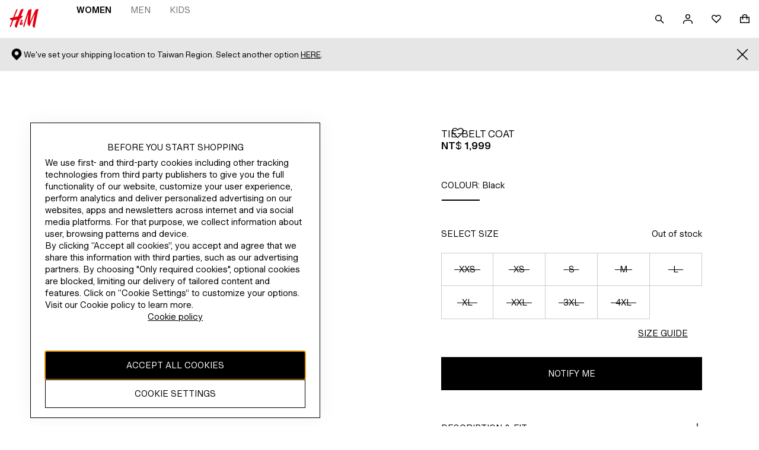

--- FILE ---
content_type: application/javascript; charset=UTF-8
request_url: https://www2.hm.com/northstar-pdp/_next/static/chunks/pages/productpage/%5BarticleId%5D-0c5b98c2aa8f20ab.js
body_size: 16736
content:
(self.webpackChunk_N_E=self.webpackChunk_N_E||[]).push([[628,738],{4514:e=>{e.exports={main:"LOP9",root:"YdQf",recommendationAreaWrapper:"__9HO5",recommendationsArea:"PvgI",pdpUiWrapper:"rOGz",trendingFilters:"__8z6z",breadcrumb:"vSBc",shopTheSetSectionPaddingBottom:"tzxx",similarItemsCarousel:"xNJ0"}},8509:(e,l,t)=>{(window.__NEXT_P=window.__NEXT_P||[]).push(["/productpage/[articleId]",function(){return t(14019)}])},13398:()=>{},14019:(e,l,t)=>{"use strict";let i,r;t.r(l),t.d(l,{__N_SSP:()=>eX,default:()=>eQ});var a=t(37876);let o=(e,l,t,i)=>i?l[t]:(null==e?void 0:e[l[t]])||l[t],n={miniCartCheckout:"checkout.page.title",miniCartHeading:"cart.page.shopping.bag",miniCartOrderValue:"basket.page.order.value",miniCartTotal:"order.total",miniCartStaffDiscount:"checkout.ordertotals.staffCardDiscount",miniCartDiscount:"basket.page.discount",miniCartDelivery:"shopping.bag.estimated.delivery.fee",miniCartToBeDecided:"sidecart.taxes.to.be.defined.TBD",miniCartMemberOffer:"basket.page.member.offer",miniCartPromotion:"basket.page.promotion",miniCartGiftCard:"checkout.giftcard.heading",miniCartButton:"nib.continue.shopping",miniCartMessage:"cart.shopping.bag.is.empty",miniCartQuantity:"basket.page.quantity",miniCartSize:"favourites.size",miniCartFewPiecesLeft:"favorites.bag.fewPieceLeft",miniCartColor:"basket.page.color",miniCartPreviousPrice:"checkout.prior.price.label",miniCartMemberPrice:"member.price",miniCartDiscountedPriceAria:"basket.page.discounted.price",miniCartGoToPdpAria:"basket.page.go.to.pdp",miniCartTotalPrice:"order.total",signIn:"hub.sign.in.title",myAccount:"header.link.account",headerLinkSignin:"header.link.signin",headerLinkJoin:"header.link.join",hubRegisterTitle:"hub.register.title",loginLinkForgotPwd:"login.link.forgottPwd",remembermeText:"rememberme.text",generalClose:"general.close",textDividerOr:"text.divider.or",hubSignInMemberTitle:"hub.sign.in.member.title",hubSignInMemberText:"hub.sign.in.member.text",hubAccountText:"hub.account.text",hubSignInMemberPrimaryButton:"hub.sign.in.member.primary.button",customerEmailLabelText:"CUSTOMER.email.label.text",customerEmailErrorMissingText:"CUSTOMER.email.error.missing.text",checkoutInformationsEncryptedNs:"checkout.informations.encrypted.ns",hubMembershipInfo:"hub.membership.info",hubBackSignin:"hub.back.signin",hubSignInWmTitle:"hub.sign.in.wm.title",hubSignInPwdText:"hub.sign.in.Pwd.text",hubSigninError:"hub.signin.error",customerPasswordLabelText:"CUSTOMER.password.label.text",hubSignInWmGhostButton:"hub.sign.in.wm.ghost.button",hubSignInWmDescription:"hub.sign.in.wm.description",hubSignInWmText:"hub.sign.in.wm.text",hubBecomeMemberText:"hub.become.member.text",signInDisabled:"myaccount.login.user.locked",hubBecomeMemberTitle:"hub.become.member.title",hubCreateAccount:"hub.create.account",clubFullRegistrationExpand:"club.full.registration.expand",textHmClubCreateAccount:"text.hmClub.create.account",registerSubmit:"register.submit",accountCreationGdprConsent:"account.creation.gdpr.consent",accountCreationGdprConsentPrivacy:"account.creation.gdpr.consent.privacy",registerHmConditions:"register.hmConditions",addressRequired:"address.required",registerMobileHmNewsSubscription:"register.mobile.hmNewsSubscription",hmMembershipTermsConditions:"hm.membership.terms.conditions",hmPrivacyNoticeAgreement:"hm.privacy.notice.agreement",registerPasswordCharLimit:"register.password.charLimit",registerPasswordMinnumber:"register.password.minnumber",registerPasswordUppercase:"register.password.uppercase",registerPasswordLowercase:"register.password.lowercase",registerPasswordNospaces:"register.password.nospaces",customerDateOfBirthLabelText:"CUSTOMER.dateOfBirth.label.text",orderConfirmationDobPlaceholderValue:"order.confirmation.dob.placeholder.value",orderConfirmationMobPlaceholderValue:"order.confirmation.mob.placeholder.value",orderConfirmationYobPlaceholderValue:"order.confirmation.yob.placeholder.value",checkoutHomeAddressBirthdateMinage:"checkout.home.address.birthdate.minage",checkoutHomeAddressBirthdateInvalid:"checkout.home.address.birthdate.invalid",fullNameInputLabel:"register.fullname",fullNameHelperText:"register.fullname.helptext",fullNameRequiredErrorMessage:"register.fullname.error.missing.lastname.text"},u=function(e){let l=arguments.length>1&&void 0!==arguments[1]&&arguments[1];return{myAccount:o(e,n,"myAccount",l),signIn:o(e,n,"signIn",l),signInLabels:{modalTitle:o(e,n,"signIn",l),closeLabel:o(e,n,"generalClose",l),emailVerification:{kakaoDividerLabel:o(e,n,"textDividerOr",l),title:o(e,n,"hubSignInMemberTitle",l),subtitle:o(e,n,"hubSignInMemberText",l),nonloyaltysubtitle:o(e,n,"hubAccountText",l),buttonLabel:o(e,n,"hubSignInMemberPrimaryButton",l),inputLabel:o(e,n,"customerEmailLabelText",l),inputPlaceholder:o(e,n,"customerEmailLabelText",l),inputErrorMessage:o(e,n,"customerEmailErrorMissingText",l),helpText:o(e,n,"customerEmailErrorMissingText",l),disclaimer:o(e,n,"checkoutInformationsEncryptedNs",l),linkInformation:o(e,n,"hubMembershipInfo",l)},signInForm:{kakaoDividerLabel:o(e,n,"textDividerOr",l),backButtonLabel:o(e,n,"hubBackSignin",l),title:o(e,n,"hubSignInWmTitle",l),subtitle:o(e,n,"hubSignInPwdText",l),nonloyaltysubtitle:o(e,n,"hubAccountText",l),buttonLabel:o(e,n,"hubSignInMemberPrimaryButton",l),checkbox:o(e,n,"remembermeText",l),email:o(e,n,"customerEmailLabelText",l),linkInformation:o(e,n,"loginLinkForgotPwd",l),loginError:o(e,n,"hubSigninError",l),password:{errorMessages:{required:o(e,n,"hubSigninError",l),locked:o(e,n,"signInDisabled",l)},label:o(e,n,"customerPasswordLabelText",l),placeholder:o(e,n,"customerPasswordLabelText",l)},marketMismatchLabels:{buttonLabel:o(e,n,"hubSignInWmGhostButton",l),description:o(e,n,"hubSignInWmDescription",l),subtitle:o(e,n,"hubSignInWmText",l),title:o(e,n,"hubSignInWmTitle",l)}}},registerLabels:{pageTitle:o(e,n,"hubBecomeMemberTitle",l),nonloyaltysubtitle:o(e,n,"hubAccountText",l),pageTitleNonLoyalty:o(e,n,"hubCreateAccount",l),accordionTitle:o(e,n,"clubFullRegistrationExpand",l),fullNameInputLabel:o(e,n,"fullNameInputLabel",l),fullNameHelperText:o(e,n,"fullNameHelperText",l),fullNameRequiredErrorMessage:o(e,n,"fullNameRequiredErrorMessage",l),primaryButton:{label:o(e,n,"textHmClubCreateAccount",l),nonloyaltylabel:o(e,n,"registerSubmit",l)},secondaryButton:{label:o(e,n,"hubBackSignin",l)},checkbox:{label:o(e,n,"accountCreationGdprConsent",l),privacyLabel:o(e,n,"accountCreationGdprConsentPrivacy",l),privacyConditions:o(e,n,"registerHmConditions",l),privacyErrorMessage:o(e,n,"addressRequired",l),hmNewsSubscription:o(e,n,"registerMobileHmNewsSubscription",l),errorLabel:"ERROR LABEL",termsConditions:{href:"customer-service/h-m-club/h-m-club-terms-conditions.html",label:o(e,n,"hmMembershipTermsConditions",l)},privacyNotice:{href:"customer-service/legal-and-privacy/privacy-link.html",label:o(e,n,"hmPrivacyNoticeAgreement",l)}},passwordValidationLabels:{registerPasswordCharLimit:o(e,n,"registerPasswordCharLimit",l),minimumNumbers:o(e,n,"registerPasswordMinnumber",l),minimumUppercaseLetters:o(e,n,"registerPasswordUppercase",l),minimumLowercaseLetters:o(e,n,"registerPasswordLowercase",l),noSpaces:o(e,n,"registerPasswordNospaces",l)},dateOfBirthLabels:{label:o(e,n,"customerDateOfBirthLabelText",l),dayPlaceholder:o(e,n,"orderConfirmationDobPlaceholderValue",l),monthPlaceholder:o(e,n,"orderConfirmationMobPlaceholderValue",l),yearPlaceholder:o(e,n,"orderConfirmationYobPlaceholderValue",l),minimumAgeNotMetErrorMessage:o(e,n,"checkoutHomeAddressBirthdateMinage",l),invalidBirthDateErrorMessage:o(e,n,"checkoutHomeAddressBirthdateInvalid",l)},kakaoDividerLabel:o(e,n,"textDividerOr",l)}}};var s=t(18847),c=t.n(s),d=t(77328),p=t.n(d),m=t(89099),v=t(45105),g=t.n(v),b=t(14232),h=t(39240),f=t(73218),w=t(16625),y=t(24631),S=t(10389),P=t(71989),A=t(50528),C=t(99861),T=t(70403),k=t(2469),x=t(31985),D=t(16895),L=t(91100),I=t(9838),_=t(95573),E=t(40761),N=t(25443),M=t(63748),B=t(53198),O=t(29104),R=t(6314),z=t(37152),F=t(13863),V=t(80653),U=t(79257),j=t(19381),W=t(17806),G=t(71195),H=t(8818),q=t(71603),K=t(65251),J=t(83716),Y=t(72446),X=t(61202),Q=t(92084),Z=t(12533),$=t(99778),ee=t(86341),el=t(82811),et=t(81209),ei=t(35928),er=t(40078),ea=t(30019),eo=t(66914),en=t(44647),eu=t(94313),es=t(38781),ec=t(35916),ed=t(98348),ep=t(56238),em=t(61759),ev=t(19826),eg=t(67322),eb=t(69506),eh=t(78416),ef=t(9765),ew=t(10142);let ey=()=>{let{hybris_uuid:e,bpid:l,customer_key:t,storeId:i}=JSON.parse((0,ew.A)("userCookie")||"{}");return{email:e,bpid:l,customerKey:t,storeId:i}},eS=async e=>{let{trackingStateRef:l,aemData:t,activeArticleCode:i,reviewCount:r,productHighlights:a,selectedStore:o,storeAvailabilityOnly:n,getUserFeatures:u,initialPageLoadTracking:s,changeArticleTracking:c,sendProductTicketNotification:d}=e;l.current.initialTrackingDone||(l.current.initialTrackingDone=!0,await s(t,i),d({articleId:i})),l.current.initialTrackingDone&&null!=r&&a.isLoaded&&await c(t,i,r,u(),o,n,a.isEnabled)},eP=()=>{var e,l;return!!(0,C.A)()&&(null==(l=window)||null==(e=l.location)?void 0:e.hostname)==="localhost"},eA=[{regex:/productpage/i,pageGroup:"PRODUCT"}],eC=["ja_jp","ko_kr","cs_cz","hu_hu","vi_vn","en_ph","en_asia3","zh_asia3","en_asia5"],eT=()=>eC.includes(i),ek=e=>/\d{1,3}(?:[., \s]\d{3})*(?:[.,]\d{2})?/g.exec(e)[0],ex=e=>Number(e.toString().replace(/[.,\s']/g,"")),eD=e=>{let l=ek(e),t=e.replace(l,"###"),a=(e=>{let l=(e*(r.discount/100)/100).toFixed(6),t=l.indexOf("."),i=Math.floor(e-100*Number(l.slice(0,t+3)))/100;return(eT()?100*i:i).toFixed(2)})(ex(l)),o=2;eT()&&(o=0);let n=Number(a).toLocaleString(i.replace("_","-"),{maximumFractionDigits:o,minimumFractionDigits:o});return"vi_vn"===i&&(n=n.replace(/\./g,",")),{newPrice:a,newPriceWithSign:t.replace("###",n),didUpdate:!0}},eL=(e,l)=>{if(!1===e||null===l)return!1;let t=l.split("|"),i=e.toLowerCase();return t.some(e=>e.toLowerCase()===i)};var eI=t(35593),e_=t(94525),eE=t(97243);let eN=k.A.get();async function eM(e,l,t){e||eN.error("No availability endpoint provided",{time_stamp:new Date().toISOString()});try{let i="".concat(e,"/").concat(l.slice(0,-3)).concat(t?"":".json"),r=await L.A.get(i,{headers:{...(0,e_.A)(),...(0,eE.A)()}});if(200!==r.status)throw Error("getAvailability request failed with status code ".concat(r.status));return r.data}catch(e){eN.error("Error fetching availability:",{error:e,time_stamp:new Date().toISOString()});return}}let eB=function(e){var l,t,i,r,a;let o=arguments.length>1&&void 0!==arguments[1]&&arguments[1];if(eP()){let l=o?"https://ofg.hm.com/pdh-availability/v1/product/[locale]/availability":"https://www2.hm.com/hmwebservices/service/product/[locale]/availability";return null!=(r=null==l?void 0:l.replace("[locale]",e))?r:""}return null!=(a=((0,C.A)()&&(null==(i=window)||null==(t=i.location)||null==(l=t.hostname)?void 0:l.includes("asm"))?"https://asm.hm.com/hmwebservices/service/product/[locale]/availability":o?"https://ofg.hm.com/pdh-availability/v1/product/[locale]/availability":"https://www2.hm.com/hmwebservices/service/product/[locale]/availability").replace("[locale]",e))?a:""},eO=k.A.get(),eR=e=>{if("string"!=typeof e||""===e.trim())return"";let l=/productpage\.(\d+)\.html/i.exec(e);return l?l[1]:""};var ez=t(4514),eF=t.n(ez);let eV=e=>{var l;return e?null!=(l=({men:"male",ladies:"female"})[null==e?void 0:e.split("/")[2]])?l:"":""},eU=e=>{var l,t;let i=new Set;return null==e||e.forEach(e=>{var l;null==e||null==(l=e.split(","))||l.forEach(e=>{var l,t,r,a;let o=null==e||null==(l=e.trim())?void 0:l.split(":"),n=(null==o?void 0:o.length)>1?o[1]:o[0],u=null==n||null==(a=n.trim())||null==(r=a.split(" "))||null==(t=r.slice(0,-1))?void 0:t.join(" ");null==i||i.add(u)})}),null==(t=Array)||null==(l=t.from(i))?void 0:l.join("/")},ej=e=>{if(e)return"string"==typeof e?Number.parseFloat(e):e},eW=e=>{let{fullUrl:l,availabilityStatus:t,currentPrice:i,priceCurrency:r,redPrice:a,originalPrice:o}=e,n=((e,l,t)=>{if(e&&l)return{"@type":"UnitPriceSpecification",priceType:"https://schema.org/ListPrice",price:l.toString(),priceCurrency:t}})(a,o,r);return{itemCondition:"https://schema.org/NewCondition",url:l,...t&&{availability:t},...i&&{price:i},...r&&{priceCurrency:r},...n&&{priceSpecification:n}}},eG=e=>{let{size:l,baseImageUrl:t,productName:i,colorName:r,productDescription:a,fullUrl:o,availability:n,isMounted:u,currentPrice:s,priceCurrency:c,redPrice:d,originalPrice:p}=e,m=((e,l,t)=>{var i;if(!l||!t)return;let r=null==(i=l.availability)?void 0:i.includes(e);return!0===r?"https://schema.org/InStock":!1===r?"https://schema.org/OutOfStock":void 0})(l.sizeCode,n,u);return{sku:l.sizeCode,...t&&{image:"".concat(t,"?imwidth=768")},name:"".concat(i," - ").concat(r),...a&&{description:a},...r&&{color:r},...l.name&&{size:l.name},offers:eW({fullUrl:o,availabilityStatus:m,currentPrice:s,priceCurrency:c,redPrice:d,originalPrice:p})}},eH=(e,l,t,i,r,a)=>{let o=((e,l,t,i)=>{var r,a,o,n,u;let s=ej(null==e?void 0:e.redPriceValue);return{redPrice:s,whitePrice:ej(null==e?void 0:e.whitePriceValue),currentPrice:(e=>{let l=ej(null==e?void 0:e.redPriceValue),t=ej(null==e?void 0:e.whitePriceValue);return null!=l?l:t})(e),originalPrice:null==e?void 0:e.whitePriceValue,availableSizes:null==e||null==(r=e.sizes)?void 0:r.filter(e=>null==e?void 0:e.name),baseImageUrl:null==e||null==(o=e.images)||null==(a=o[0])?void 0:a.baseUrl,productDescription:((e,l)=>{var t,i;return null!=(i=null==e?void 0:e.description)?i:null==(t=l.productArticleDetails)?void 0:t.productDescription})(e,t),fullUrl:((e,l)=>e?"".concat(null!=l?l:"").concat(e):"")(null==e?void 0:e.url,i),colorName:(null==e||null==(n=e.swatchDetails)?void 0:n.colorName)||l,productName:null==(u=t.productArticleDetails)?void 0:u.productName,priceCurrency:null==e?void 0:e.priceCurrency}})(l,e,t,a);return(e=>!!(e.availableSizes&&e.availableSizes.length>0))(o)?((e,l,t)=>{let i=[];if(!e.availableSizes)return i;for(let r of e.availableSizes){let a=eG({size:r,baseImageUrl:e.baseImageUrl,productName:e.productName,colorName:e.colorName,productDescription:e.productDescription,fullUrl:e.fullUrl,availability:l,isMounted:t,currentPrice:e.currentPrice,priceCurrency:e.priceCurrency,redPrice:e.redPrice,originalPrice:e.originalPrice});i.push(a)}return i})(o,i,r):((e,l)=>[(e=>{let{articleCode:l,baseImageUrl:t,productName:i,colorName:r,productDescription:a,fullUrl:o,currentPrice:n,priceCurrency:u,redPrice:s,originalPrice:c}=e;return{sku:l,...t&&{image:"".concat(t,"?imwidth=768")},name:"".concat(i," - ").concat(r),...a&&{description:a},...r&&{color:r},offers:eW({fullUrl:o,availabilityStatus:void 0,currentPrice:n,priceCurrency:u,redPrice:s,originalPrice:c})}})({articleCode:e,baseImageUrl:l.baseImageUrl,productName:l.productName,colorName:l.colorName,productDescription:l.productDescription,fullUrl:l.fullUrl,currentPrice:l.currentPrice,priceCurrency:l.priceCurrency,redPrice:l.redPrice,originalPrice:l.originalPrice})])(e,o)},eq=c()(async()=>(await Promise.all([t.e(779),t.e(706),t.e(785),t.e(744)]).then(t.bind(t,18744))).default,{loadableGenerated:{webpack:()=>[null]},ssr:!1}),eK=c()(async()=>(await t.e(442).then(t.bind(t,84442))).default,{loadableGenerated:{webpack:()=>[84442]}}),eJ=k.A.get(),eY=e=>{var l,t,o,n,u,s,c,d,v,k,ew,eC,e_,eE,eN,ez,ej,eW,eG,eY,eX,eQ,eZ,e$,e0,e1,e8,e2,e3,e4,e9,e6,e7,e5,le,ll,lt,li,lr,la,lo,ln,lu,ls,lc,ld,lp,lm,lv,lg,lb,lh,lf,lw,ly,lS,lP,lA,lC,lT,lk,lx,lD,lL,lI,l_,lE,lN,lM,lB,lO,lR,lz,lF,lV,lU,lj,lW,lG,lH,lq,lK,lJ,lY,lX,lQ,lZ,l$,l0,l1,l8,l2,l3,l4,l9,l6,l7,l5,te,tl,tt,ti;let{articleCode:tr,locale:ta,mappedLslLabels:to,aemData:tn,sizeSelectorDataObj:tu,direction:ts,settingsData:tc,accountLabels:td,serverSideFeatureToggleValues:tp}=e,tm="rtl"===ts,tv="pdp-shopthelook",tg=(0,b.useRef)(null),tb=(0,b.useRef)(null),th=(0,b.useRef)(null),tf=(0,b.useRef)(null),tw=(0,b.useRef)({}),[ty,tS]=(0,b.useState)(null),[tP,tA]=(0,b.useState)(tr),[tC,tT]=(0,b.useState)(),[tk,tx]=(0,b.useState)(void 0),[tD,tL]=(0,b.useState)([]),[tI,t_]=(0,b.useState)([]),[tE,tN]=(0,b.useState)({availability:[],fewPieceLeft:[]}),[tM,tB]=(0,b.useState)(void 0),[tO,tR]=(0,b.useState)(!1),[tz,tF]=(0,b.useState)(null),[tV,tU]=(0,b.useState)(!1),[tj,tW]=(0,b.useState)(!1),tG=(0,b.useRef)([]),[tH,tq]=(0,b.useState)(!1),[tK,tJ]=(0,b.useState)(!1),[tY,tX]=(0,b.useState)(void 0),[tQ,tZ]=(0,b.useState)(void 0),t$=(0,b.useRef)({initialTrackingDone:!1,trackingPromise:null}),{labels:t0}=tn||{},[t1,t8]=(0,b.useState)(!1),[t2,t3]=(0,b.useState)(null),[t4,t9]=(0,b.useState)(!1),[t6,t7]=(0,b.useState)(!1),[t5,ie]=(0,b.useState)(void 0),[il,it]=(0,b.useState)(),[ii,ir]=(0,b.useState)(void 0),[ia,io]=(0,b.useState)(!1),iu=ta.split("_")[1]||"",[is,ic]=(0,b.useState)([]),[id,ip]=(0,b.useState)(!1),[im,iv]=(0,b.useState)(!1),[ig,ib]=(0,b.useState)(),[ih,iw]=(0,b.useState)(!1),iy=(0,b.useRef)(!1),[iS,iP]=(0,b.useState)(!1),{enabled:iA}=(0,y.A)("dcsdc_new_api_rollout_web"),{enabled:iC,loaded:iT}=(0,y.A)("dclr_pra_view_all"),{enabled:ik,loaded:ix}=(0,y.A)("dclr_more_from_character",{customAttributes:{categoryId:null==tn||null==(t=tn.productArticleDetails)||null==(l=t.variations[tP])?void 0:l.mainCategory}}),{enabled:iD}=(0,y.A)("pxfit_color_availability_presentation"),[iL,iI]=(0,b.useState)({sessionKey:"",customerKey:""}),i_=(0,m.useRouter)(),{asPath:iE}=i_,iN=(0,b.useRef)(iE),[iM,iB]=(0,b.useState)({pathname:"/".concat(ta).concat(i_.asPath),categoryId:null==tn||null==(n=tn.productArticleDetails)||null==(o=n.variations[tP])?void 0:o.mainCategory}),[iO,iR]=(0,b.useState)(!1),[iz,iF]=(0,b.useState)(void 0),iV={customAttributes:iM},iU=(0,b.useCallback)(()=>{iw(!1)},[]),ij=ey(),iW=!!ij.bpid,{user:iG}=(0,h.A)(),iH=null==tn||null==(u=tn.productArticleDetails)?void 0:u.categoryParentKey,iq=eP(),iK=(0,C.A)()&&!iq?window.location.origin:"https://www2.hm.com",{projectOneProps:iJ,storeShipP1Props:iY,selectedStore:iX,isBopisCheckboxSelected:iQ,availabilityRecords:iZ,isP1BopisEnabled:i$,isP1StoreShipEnabled:i0,storeShipComponentData:{isSizeAvailableForStoreShip:i1},storeAvailabilityOnly:i8,isComingSoonDisabledForStoreAvailability:i2,isSizeSelectorEnabledForStoreAvailability:i3,bopisShippingEmProps:i4,isBopisShippingEmEnabled:i9}=(0,ep.A)({activeArticleCode:tP,selectedSize:tC,aemData:tn,locale:ta,isComingSoon:ia,isATBSuccessful:tz,userCookie:ij,user:iG,onlineAvailability:tE,lslLabels:null==to?void 0:to.storeLocatorLabels}),i6=(0,y.A)("nib_sms",{customAttributes:{has_phone:(null==iG?void 0:iG.prefix)&&(null==iG?void 0:iG.cellPhone)?"true":"false"}}),i7=null==i6?void 0:i6.enabled,i5=null==to?void 0:to.ownedChannelsLabels,re={favouriteActive:null==t0||null==(s=t0.favorite)?void 0:s.activeText,favouriteInactive:null==t0||null==(c=t0.favorite)?void 0:c.inactiveText,popupConfirm:null==t0?void 0:t0.confirm,close:null==t0||null==(d=t0.general)?void 0:d.close,favouriteslimitText:null==t0||null==(v=t0.favorite)?void 0:v.favouriteslimitText,favouriteslimitTitle:null==t0||null==(k=t0.favorite)?void 0:k.favouriteslimitTitle,favouriteErrorText:null==t0||null==(ew=t0.favorite)?void 0:ew.favoritesErrorText,favouriteErrorTitle:null==t0||null==(eC=t0.favorite)?void 0:eC.moveToBagErrorHeading,favouriteRemoveError:null==t0||null==(e_=t0.favorite)?void 0:e_.removeFavoritesErrorHeading,checkoutOffersError:null==t0||null==(eE=t0.favorite)?void 0:eE.checkoutOffersError,favouriteSaved:(null==t0||null==(eN=t0.favorite)?void 0:eN.favouriteSaved)||"Saved",favouriteRemoved:(null==t0||null==(ez=t0.favorite)?void 0:ez.favouriteRemoved)||"Removed"},rl=(e,l)=>{(0,ee.C)(e,l,tn,ig,iX,i8)},[rt,ri]=(0,b.useState)(),rr=tn.productArticleDetails.variations[tP],ra=async()=>{if(!(e=>{if(Object.prototype.hasOwnProperty.call(tw.current,e)){let l=tw.current[e];return tX(l),l}return null})(tP)&&rr.productTransparencyEnabled){let e=await (0,X.V)({articleCode:tP});tw.current[tP]=e,tX(e)}};(0,b.useEffect)(()=>{let e=th.current;e&&"true"===e.getAttribute("aria-expanded")&&e.click()},[tP]);let ro=(0,$.U)(tn,tP),rn=(e=>{let l=(0,eh.L)(e,"functionality"),t=(null==l?void 0:l.length)>0?(0,eh.L)(e,"fits"):[],{enabled:i,loaded:r}=(0,y.A)("pdp_product_features_north_star",{customAttributes:{hasFunctionalityData:(null==l?void 0:l.length)>0?"true":"false"}});return{isEnabled:i,functionalityAttributeValues:l,fitAttributeValues:t,isLoaded:r}})((null==rr||null==(ej=rr.productAttributes)?void 0:ej.description)||null),ru=iZ&&(0,ev.A)(iZ),{availability:rs,loading:rc}=(e=>{let{activeArticleCode:l,p1AvailabilityData:t,transformedAvailabilityDataBopisCA:i,countryCode:r,isBopisMode:a,isP1StoreShipEnabled:o,setOnlineAvailability:n,onlineAvailability:u,isBopisShippingEmEnabled:s}=e,[c,d]=(0,b.useState)(null),[p,m]=(0,b.useState)(!0),[v,g]=(0,b.useState)({availability:[],fewPieceLeft:[]}),h=(0,y.A)("pdh_availability_api_rollout"),f=(0,b.useRef)(!1),w=(0,b.useRef)(i),S=(0,b.useRef)(a),P=(0,b.useCallback)(async()=>{m(!0);try{let e,t={availability:[],fewPieceLeft:[]};if(!a&&!s){let i=eB(r,h.enabled);(e=await eM(i,l,h.enabled))&&n(e),t=null!=e?e:t}a&&!s&&(t=null!=i?i:t),g(t),d(null)}catch(e){eO.error("Error fetching data:",e),d(e)}finally{m(!1),localStorage.setItem("lastAvailabilityFetchTime",Date.now().toString())}},[l,r,a,i,n,h.enabled,s]);return(0,b.useEffect)(()=>{if(!h.loaded)return;let e=()=>{let e=Number(localStorage.getItem("lastAvailabilityFetchTime")||0);Date.now()-e>=9e5&&P()};f.current?e():P().then(()=>{f.current=!0});let l=setInterval(e,9e5);return()=>clearInterval(l)},[r,l,a,P,h,s]),(0,b.useEffect)(()=>{if(!f.current||!h.loaded)return;let e=void 0!==w.current,l=void 0!==i,t=a!==S.current,r=e&&l&&!(e=>{let{arr1:l,arr2:t}=e;return JSON.stringify(l)===JSON.stringify(t)})({arr1:w.current,arr2:i});(t||r)&&(P(),S.current=a,w.current=i)},[a,i,P,h.loaded]),(0,b.useEffect)(()=>{(o||s)&&t&&u&&!a&&g((0,eI.A)(u,t,s))},[o,t,u,a,s]),{error:c,loading:p,availability:v}})({activeArticleCode:tP,p1AvailabilityData:iZ,countryCode:iu,isBopisMode:iQ&&!i9,isP1StoreShipEnabled:i0,setOnlineAvailability:tN,onlineAvailability:tE,isBopisShippingEmEnabled:i9,transformedAvailabilityDataBopisCA:ru}),{productSchema:rd}=(e=>{let{aemData:l,activeArticleCode:t,availability:i,reviewsSummaryData:r,isRateReviewChecked:a}=e,[o,n]=(0,b.useState)(""),[u,s]=(0,b.useState)(!1),[c,d]=(0,b.useState)(!1),p=l.productArticleDetails.variations[t],m=(0,b.useCallback)(()=>{let e=(e=>{let{aemData:l,activeVariation:t,reviewsSummaryData:i,availability:r,isMounted:a}=e,o=(e=>{let{activeVariation:l,availability:t,isMounted:i}=e,{sizes:r}=l,a=(0,eb._4)(r,t);return null==a?void 0:a.map(e=>({variantCode:e.code,sizeName:null==e?void 0:e.sizeName,...t&&i&&{isAvailable:e.inStock}}))})({activeVariation:t,availability:r,isMounted:a}),n=(e=>{var l;let{activeVariation:t}=e;return null==t||null==(l=t.images)?void 0:l.map(e=>"".concat(null==e?void 0:e.baseUrl,"?imwidth=768"))})({activeVariation:t}),u=(e=>{let{aemData:l,activeVariation:t,reviewsSummaryData:i,imageUrl:r,sizeVariations:a}=e;return{...(e=>{var l,t,i,r,a,o,n,u,s,c;let{aemData:d,activeVariation:p,imageUrl:m,sizeVariations:v}=e;return{imageUrl:m,name:null==d||null==(l=d.productArticleDetails)?void 0:l.productName,color:null==p||null==(t=p.swatchDetails)?void 0:t.colorName,description:null==p?void 0:p.description,sku:null==d||null==(i=d.productArticleDetails)?void 0:i.articleCode,brand:null==d||null==(r=d.productArticleDetails)?void 0:r.brand,productCategory:null==d||null==(a=d.productArticleDetails)?void 0:a.productCategory,productUrl:null==d||null==(o=d.productArticleDetails)?void 0:o.productUrl,priceCurrency:null==p?void 0:p.priceCurrency,price:null!=(c=null==p?void 0:p.redPriceValue)?c:null==p?void 0:p.whitePriceValue,salePrice:null==p?void 0:p.redPriceValue,originalPrice:null==p?void 0:p.whitePriceValue,productGroupID:null==d||null==(n=d.productArticleDetails)?void 0:n.productId,sizeGroup:(e=>{let l=[];return(null==e?void 0:e.includes("maternity"))&&l.push("maternity"),(null==l?void 0:l.length)?l:void 0})(null==p?void 0:p.mainCategory),size:null==v||null==(u=v[0])?void 0:u.sizeName,pattern:null==p||null==(s=p.detailedDescriptions)?void 0:s[1]}})({aemData:l,activeVariation:t,imageUrl:r,sizeVariations:a}),...(e=>{let{reviewsSummaryData:l}=e;return{ratingValue:null==l?void 0:l.averageRating,reviewCount:null==l?void 0:l.ratings}})({reviewsSummaryData:i}),...(e=>{var l,t;let{aemData:i,activeVariation:r,sizeVariations:a}=e;return{...(null==r?void 0:r.compositions)&&{material:eU(null==r?void 0:r.compositions)},...(null==i||null==(l=i.productArticleDetails)?void 0:l.categoryParentKey)&&{suggestedGender:eV(null==i||null==(t=i.productArticleDetails)?void 0:t.categoryParentKey)},...a&&{sizeVariations:a}}})({aemData:l,activeVariation:t,sizeVariations:a})}})({aemData:l,activeVariation:t,reviewsSummaryData:i,imageUrl:n,sizeVariations:o});return(0,eg.createProductSchema)({data:u,options:{hasScriptTag:!1}})})({aemData:l,activeVariation:p,reviewsSummaryData:r,availability:i,isMounted:u});n(e),s(!0)},[p,l,i,u,r]);return u||m(),(0,b.useEffect)(()=>{i&&!c&&a&&(m(),d(!0))},[i,m,c,a,r]),{productSchema:o,isMounted:u}})({aemData:tn,activeArticleCode:tP,availability:rs,reviewsSummaryData:null==t5?void 0:t5.reviewsSummaryData,isRateReviewChecked:t6}),{productGroupSchema:rp}=(e=>{let{aemData:l,availability:t,reviewsSummaryData:i,isRateReviewChecked:r,domain:a}=e,[o,n]=(0,b.useState)(!1);return(0,b.useEffect)(()=>{n(!0)},[]),{productGroupSchema:(0,b.useMemo)(()=>(e=>{let{aemData:l,availability:t,reviewsSummaryData:i,isMounted:r,domain:a}=e,o=(e=>{var l;let{aemData:t,availability:i,isMounted:r,domain:a}=e,o=null==(l=t.productArticleDetails)?void 0:l.variations;if(!o)return;let n=[];for(let[e,l]of Object.entries(o)){let o=eH(e,l,t,i,r,a);n.push(...o)}return n.length>0?n:void 0})({aemData:l,availability:t,isMounted:r,domain:a}),n=(e=>{let{aemData:l,reviewsSummaryData:t,colorVariations:i}=e,r=(e=>{if(!(null==e?void 0:e.length))return[];let l=[];return new Set(e.map(e=>e.color).filter(Boolean)).size>1&&l.push("https://schema.org/color"),new Set(e.map(e=>e.size).filter(Boolean)).size>1&&l.push("https://schema.org/size"),l})(i),a=(e=>{let{aemData:l,colorVariations:t,variesBy:i}=e,r=null==l?void 0:l.productArticleDetails,a=Object.values((null==r?void 0:r.variations)||{})[0];if(!r)return{variesBy:i,hasVariant:t};let o=((e,l)=>{var t;return{suggestedGender:eV(null==e?void 0:e.categoryParentKey)||"unisex",material:(e=>{if(e)return eU(e)})(null==l?void 0:l.compositions),pattern:null==l||null==(t=l.detailedDescriptions)?void 0:t[1]}})(r,a);return((e,l,t,i,r)=>({...(null==e?void 0:e.productName)&&{name:e.productName},...(null==l?void 0:l.description)&&{description:l.description},...(null==e?void 0:e.brand)&&{brand:e.brand},...(null==e?void 0:e.productId)&&{productGroupID:e.productId},...r.material&&{material:r.material},...r.pattern&&{pattern:r.pattern},...r.suggestedGender&&{suggestedGender:r.suggestedGender},...(null==i?void 0:i.length)&&{variesBy:i},...t&&{hasVariant:t}}))(r,a,t,i,o)})({aemData:l,colorVariations:i,variesBy:r}),o=(e=>{let{reviewsSummaryData:l}=e;if(!l)return;let{averageRating:t,ratings:i}=l;if(t&&i)return{aggregateRating:{ratingValue:t,reviewCount:i}}})({reviewsSummaryData:t});return{...a,...o}})({aemData:l,reviewsSummaryData:i,colorVariations:o});return(0,eg.createProductGroupSchema)({data:n,options:{hasScriptTag:!1}})})({aemData:l,availability:t,reviewsSummaryData:r&&i?i:void 0,isMounted:o,domain:a}),[l,t,i,r,o,a]),isMounted:o}})({aemData:tn,availability:rs,isRateReviewChecked:t6,reviewsSummaryData:null==t5?void 0:t5.reviewsSummaryData,domain:iK}),rm=(0,y.A)("pxfit_bracketing_alert"),rv=(0,y.A)("PXFIT_LSL_label_Migration"),rg=(0,y.A)("dclr_web_pra_grid"),rb=(null==rg?void 0:rg.enabled)&&(null==rg||null==(eW=rg.variables)?void 0:eW.page)==="PDP"&&(null==rg||null==(eG=rg.variables)?void 0:eG.praType)?null==rg||null==(eY=rg.variables)?void 0:eY.praType:"carousel",{enabled:rh,variables:rf,loaded:rw}=(0,y.A)("dclr_fashion_drop",{customAttributes:{categoryId:null==tn||null==(eQ=tn.productArticleDetails)||null==(eX=eQ.variations[tP])?void 0:eX.mainCategory}}),ry=rh&&rw&&!!(null==rf?void 0:rf.has_fashion_drop),rS=(0,b.useRef)(tj);(0,b.useEffect)(()=>{rS.current=tj},[tj]);let rP=async e=>{iR(!1);let l=!rS.current;if(rS.current=l,tW(l),(null==e?void 0:e.code)&&!(null==e?void 0:e.isOutOfStock)){var t,i;let r="string"==typeof rr.selection&&rr.selection,a=iQ?iX:"",o=i1?null==iY?void 0:iY.zipCode:"";ir({variantCode:e.code,onLoading:tU,onSuccess:l=>{let{allCartItems:t}=l;((e,l)=>{var t;let i=null==tn||null==(t=tn.productArticleDetails)?void 0:t.categoryParentKey,r=function(e,l){if(e.length!==l.length)return!0;for(let t=0;t<l.length;t+=1)if(e[t].id!==l[t].id||e[t].quantity!==l[t].quantity)return!0;return!1}(tG.current,e);tF(!0),iQ&&iR(!0),(0,el.W)(tn,tP,l.sizeCode,!!(0,T.A)().customerClubMember,!!(null==rs?void 0:rs.fewPieceLeft),iX||"",iQ,i8,rn.isEnabled),(null==rm?void 0:rm.enabled)&&"/1/home"!==i&&r&&(tG.current=e,((e,l)=>{iF(void 0);let t=e||[],i=((e,l)=>{var t;let i=null==e||null==(t=e.code)?void 0:t.substring(0,10),r=null==e?void 0:e.sizeCode;if(!l||0===l.length||(null==l?void 0:l.filter(e=>(null==e?void 0:e.productCode)===i).length)<=1)return!1;let a=null==l?void 0:l.find(e=>(null==e?void 0:e.productCode)===i&&(null==e?void 0:e.sizeCode)===r);return!!a&&(null==a?void 0:a.quantity)===1})(l,null==t?void 0:t.map(e=>({productCode:null==e?void 0:e.productCode,sizeCode:null==e?void 0:e.sizeCode,quantity:null==e?void 0:e.quantity})));setTimeout(()=>{iF(i)},3200)})(e,l))})(t,e)},markerMarketing:null==(i=rr.marketingMarkers)||null==(t=i[0])?void 0:t.text,markerSelection:r||void 0,selectedStore:a,postalCode:o,isBopisATBWarningVisible:iQ,forceFetch:l,articleCode:tP})}else["MOBILE","TABLET"].includes((0,I.A)())&&(()=>{if(tg.current){var e;null==(e=window)||e.scrollTo({behavior:"smooth",top:window.scrollY+tg.current.getBoundingClientRect().top-64-48})}})()},rA=e=>{tT(e),rP(e)};(0,b.useEffect)(()=>{window.prfData&&(window.prfData=(e=>{if(!e)return{};let l=eA.find(l=>l.regex.test(e));return l?{tech:"NextJs",pageGroup:l.pageGroup}:{}})("productpage"))},[]);let rC=()=>{t9(!0)},rT=async e=>{var l,t,i,r,a;let o;if(e.length>0&&e.some(e=>e.inStock)&&(null==tn||null==(l=tn.turnTo)?void 0:l.enabled)&&!t5&&!iy.current){let l=null==(t=e.find(e=>e.inStock))?void 0:t.code,n=null!=(i=null==tn?void 0:tn.turnTo.ugcSummary)?i:"";if(l)try{iy.current=!0;let e=await (0,ea._)(n,l),t=(0,eo.N)(e[0],tn),i=(0,en.o)(e[0],tn,ta);o=null==(a=e[0])||null==(r=a.dimensions[0])?void 0:r.average,ie({reviewsSummaryData:t,reviewsDrawerData:i,trueToSizeNetSizeScore:o}),it((null==t?void 0:t.ratings)||0)}catch(e){eJ.error("Error while getting the ugcSummary data:",{error:e,time_stamp:new Date().toISOString()}),it(0)}}else void 0===il&&it(0);return t7(!0),o},rk=!!(null==t5||null==(eZ=t5.reviewsSummaryData)?void 0:eZ.ratings),rx=(0,y.A)("rate_and_review_toggle_key",{customAttributes:{hasReviews:"".concat(rk)}}),rD=(null==rx?void 0:rx.loaded)&&!(null==rx?void 0:rx.enabled)&&rk,rL=async()=>{try{let{sizes:e}=tn.productArticleDetails.variations[tP],l=iQ?ru:tE,t=i9&&tC?l:rs,i=(0,eb._4)(e,t);(e=>{tL(e.filter(e=>e.isOutOfStock&&e)),tJ(e.every(e=>e.isOutOfStock)),t_(e.filter(e=>e.inStock)),1===e.length&&e[0].code!==(null==tC?void 0:tC.code)&&tT(e[0])})(i);let r=await rT(i);(e=>{let l=e||(null==t5?void 0:t5.trueToSizeNetSizeScore)||0;tB((0,G.t)(tP,tn,rs,tu,re,rC,is,rA,rl,l,tO,tC,iQ,ia,iz,iX,i8,null==to?void 0:to.sizeSelectorLabels,null==rv?void 0:rv.enabled,i3,iS,i9))})(r)}catch(e){eJ.error("Error fetching product details:",{error:e,time_stamp:new Date().toISOString()})}};(0,b.useEffect)(()=>{rc||rL()},[rs,tE,rc,tP,iQ,i$,i0,iZ,ia,iz,i1,null==rv?void 0:rv.enabled,tC]),(0,b.useEffect)(()=>{(async()=>{let e=Array.from(new Set(null==rs?void 0:rs.availability.map(e=>e.substring(0,10))));e.length>0&&null===ty&&tS(await (0,Q.j)(ta,e))})()},[rs]),(0,b.useEffect)(()=>{ri(Array.isArray(ty)?ty.filter(e=>e.code===tP)[0]:void 0)},[tP,ty]),(0,b.useEffect)(()=>{rc||tx((0,Z.R)(tn,tP,rs.availability,void 0,void 0,void 0,ta))},[tP,tn,rs,rc]),(0,b.useEffect)(()=>{(async()=>{t$.current.trackingPromise&&await t$.current.trackingPromise;let e=eS({trackingStateRef:t$,aemData:tn,activeArticleCode:tP,reviewCount:il,productHighlights:rn,selectedStore:iX,storeAvailabilityOnly:i8,getUserFeatures:T.A,initialPageLoadTracking:et.t,changeArticleTracking:ei.e,sendProductTicketNotification:ed.A});t$.current.trackingPromise=e,await e,t$.current.trackingPromise=null})()},[tP,il,rn.isLoaded]);let{enabled:rI}=(0,y.A)("pdp_pl_price_legal_compliance"),r_=(0,j.N)(tn,tP),rE=(0,W.X)(tn,tP,ta,iW,rI),rN=(0,M.R)(tn,tP),rM=(0,O.G)(tn,tP,ta,iW,rI),rB={...(0,U.r)(tn,tP,tY),buttonRef:th},rO=(0,R.e)(tn,tP),rR={...(0,F.d)(tn,tP),buttonRef:tf},rz=(0,V.H)(tn,tP),rF=(0,y.A)("customer_service_links").enabled,rV=(0,z.O)(tn,tP,rF),rU=(0,B.J)(tn,tP)||void 0,rj=(e=>{var l,t,i,r,a,o,n,u,s,c,d,p,m,v,g,b,h,f,w,y,S,P,A,C,T,k,x,D,L,I,_;let{aemData:E,activeVariation:N}=e;return{successLabels:{shoppingbagHeading:null==(t=E.labels)||null==(l=t.addToBagVerification)?void 0:l.shoppingbagHeading,productTile:{quantity:(null==(a=E.labels)||null==(r=a.addToBagVerification)||null==(i=r.productTile)?void 0:i.quantity)||"",size:(null==(u=E.labels)||null==(n=u.addToBagVerification)||null==(o=n.productTile)?void 0:o.size)||"",fewPiecesLeft:(null==(d=E.labels)||null==(c=d.addToBagVerification)||null==(s=c.productTile)?void 0:s.fewPiecesLeft)||"",color:(null==(v=E.labels)||null==(m=v.addToBagVerification)||null==(p=m.productTile)?void 0:p.color)||"",previousPrice:(null==(g=N.priorPrice)?void 0:g.label)||"",memberPrice:(null==(f=E.labels)||null==(h=f.addToBagVerification)||null==(b=h.productTile)?void 0:b.memberPrice)||"",discountedPriceAria:(null==(S=E.labels)||null==(y=S.addToBagVerification)||null==(w=y.productTile)?void 0:w.discountedPriceAria)||"",goToPdpAria:(null==(C=E.labels)||null==(A=C.addToBagVerification)||null==(P=A.productTile)?void 0:P.goToPdpAria)||"",totalPrice:(null==(x=E.labels)||null==(k=x.addToBagVerification)||null==(T=k.productTile)?void 0:T.totalPrice)||""}},errorLabels:{errorMessage:(null==(L=E.labels)||null==(D=L.addToBagVerification)?void 0:D.errorMessage)||"An error occurred",closeLabel:(null==(_=E.labels)||null==(I=_.general)?void 0:I.closeLabel)||"Close"},bopisATBWarningLabel:"Please be aware this might be not available for in-store pickup if you checkout later"}})({aemData:tn,activeVariation:rr}),rW=(0,y.A)("find_in_store_switch"),rG=null==rW?void 0:rW.enabled,rH=!i$&&(0,em.O)({aemResponse:tn,locale:ta,selectedArticleCode:tP,lslLabels:null==to?void 0:to.storeLocatorLabels,selectedSize:null==tC?void 0:tC.sizeName,isFisFlagEnabled:rG})||void 0,rq={newProductLabel:null==t0||null==(e$=t0.product)?void 0:e$.newArrivalText,clubPriceLabel:null==t0||null==(e0=t0.product)?void 0:e0.clubMemberPriceLabel,priorPriceLabel:null==t0||null==(e1=t0.product)?void 0:e1.priorPrice,outOfStockLabel:null==t0||null==(e8=t0.pdp)?void 0:e8.soldOut,comingSoonLabel:null==t0||null==(e2=t0.pdp)?void 0:e2.comingSoon};(0,b.useEffect)(()=>{let e=async()=>{let e=await (0,eu.M)({url:"https://api.hm.com/search-services/v1/[locale]/recos/alternatives".replace("[locale]",ta)||"",productKey:tP,labels:rq,touchPoint:(0,_.A)(),pageSource:tv,...iL});if(e)return(0,es.I)(e,rq)};tK&&iL.sessionKey&&iL.customerKey&&(async()=>{tZ(await e())})()},[tK,iL]);let rK=(0,y.A)("PDP_SIMILAR_ITEMS_CAROUSEL",{customAttributes:{isColorOutOfStock:tK?"true":"false",hasSimilarItemsData:tQ?"true":"false"}}),rJ=(0,b.useRef)(!1);(0,b.useEffect)(()=>{rK.enabled&&!rJ.current?rJ.current=!0:!rK.enabled&&rJ.current&&tZ(void 0)},[rK.enabled]),(0,b.useEffect)(()=>{iI((e=>{let{sessionKey:l,customerKey:t}=(0,ef.A)(e);return{sessionKey:l,customerKey:t||l}})(document.cookie));let e=()=>{tq(e=>window.innerWidth<768&&!e||(!(window.innerWidth>=768)||!e)&&e)};return window.addEventListener("resize",e),()=>{window.removeEventListener("resize",e)}},[]),(0,b.useEffect)(()=>{if(iE!==iN.current){let e=eR(iE);e!==tP&&(tA(e),(0,ed.A)({articleId:e})),iN.current=iE}},[iE,tP]),(0,b.useEffect)(()=>{(async()=>{var e,l;let t=(null==tn||null==(l=tn.pageData)||null==(e=l.meta)?void 0:e.country)||"",i=await (0,A.A)(t,iW,iA,ta);ic(i),0!==i.length&&ip(i.some(e=>e.includes(tP)))})()},[tP,tH,im,iA]);let rY=(0,b.useRef)({}),[rX,rQ]=(0,b.useState)(void 0),rZ=async()=>{let e=async e=>{let l=await (0,H.x)({url:e,labels:rq,touchPoint:(0,_.A)(),pageSource:tv,...iL});return(null==l?void 0:l.products)||[]};if(tP in rY.current)return void rQ(rY.current[tP]);let l=(()=>(0,K.C)(tn.productArticleDetails.variations[tP],"https://api.hm.com/search-services/v1/[locale]/search/byids".replace("[locale]",ta)))();(e=>{rY.current[tP]=e,rQ(e)})(l?await e(l):[])};(0,b.useEffect)(()=>{iL.sessionKey&&iL.customerKey&&rZ()},[tP,iL]);let r$=async()=>{if(!rK.enabled){var e;let l=await (0,q.k)({url:null!==(e="https://api.hm.com/search-services/v1/[locale]/recos/alternatives".replace("[locale]",ta))&&void 0!==e?e:"",productKey:"".concat(tP),labels:rq,...iL,touchPoint:(0,_.A)(),pageSource:tv});tZ((null==l?void 0:l.products)?null==l?void 0:l.products:[])}ib(!0),iv(e=>!e)},r0=rX&&{inTheSceneProducts:rX,similarItemsProducts:tQ||[],favouritesProducts:is,labels:{ctaLabel:null==t0||null==(e3=t0.shopTheLook)?void 0:e3.ctaLabel,tabNavigationLabels:[null==t0||null==(e4=t0.shopTheLook)?void 0:e4.inTheScene,null==t0||null==(e9=t0.shopTheLook)?void 0:e9.similarItems],modalCloseLabel:null==t0?void 0:t0.general.close,favouritesLabels:re,newProductLabel:rq.newProductLabel,priorPriceLabel:rq.priorPriceLabel},handleCTAClick:r$,handleOnFavouritesClick:rl,isLoggedIn:iW,isFavouritesApiFlagEnabled:iA,isRTL:tm},r1=(0,b.useCallback)(e=>{let l=eR(e);if(l&&l!==tP){let e="/".concat(ta).concat(iE.replace(tP,l));i_.push(e,"",{shallow:!0}),tA(l),(0,ed.A)({articleId:l})}},[i_,ta,iE,tP]),r8=(0,b.useMemo)(()=>tk&&{...tk,setArticle:r1,shouldUseNextImage:!0,nextImageProps:{unoptimized:!0}},[tk,r1]),r2=async e=>{t8(!0);try{await L.A.post("https://nib.hm.com/api/Notify",{data:{...e,locale:ta}}),t3(!0)}catch(e){t3(!1)}t8(!1)},r3=iQ&&iO||!1,r4=null==tn||null==(e6=tn.breadcrumbs)?void 0:e6.map(e=>({name:e.label,item:"".concat("https://www2.hm.com").concat(e.href)})),r9=(0,eg.createBreadcrumbSchema)(r4,!1);(0,b.useEffect)(()=>{let{pathname:e}=window.location;iB(l=>({...l,pathname:e}))},[i_.asPath]);let r6=function(e){let{dealCommunicationDecide:l,activeVariation:t}=e,i=e=>"boolean"==typeof e?e:"true"===e,{enabled:r,variables:a}=l,o="";(null==a?void 0:a.expiresAt)&&(o=new Date(null==a?void 0:a.expiresAt).getTime().toString());let n={enabled:r,output:{dealMessage:null==a?void 0:a.dealMessage,textColor:(null==a?void 0:a.textColor)==="red"?"":null==a?void 0:a.textColor,expiresAt:o,beforeCountdownText:null==a?void 0:a.countdownText,link:null==a?void 0:a.link,legalInfo:null==a?void 0:a.legalInfo,ctaText:null==a?void 0:a.ctaText}},u=t.redPriceValue,s=t.priceClub,c=i(null==a?void 0:a.visibility_sale);!t.redPriceValue||t.rpvWhitePriceAppliedNoRed||c||(n.enabled=!1);let d=i(null==a?void 0:a.visibility_not_sale);u||d?t.rpvWhitePriceAppliedNoRed&&d?n.enabled=!0:t.rpvWhitePriceAppliedNoRed&&c&&!d&&(n.enabled=!1):n.enabled=!1;let p=i(null==a?void 0:a.visibility_member_price);s&&!p&&(n.enabled=!1);let m=t.swatchDetails.sku,v=null==a?void 0:a.exclude_article_ids;return v&&v.includes(m)&&(n.enabled=!1),n}({dealCommunicationDecide:(0,y.A)("pdp_deal_communication",iV),activeVariation:rr}),r7=(0,y.A)("pdp_plp_product_discount",iV);r7.enabled&&((e,l,t)=>{if(e.rpvApplied||(e.rpvApplied=!0,i="en_eur"===l?"de_de":l,r={...(e=>(Object.keys(e).forEach(l=>{"true"===e[l]?e[l]=!0:"false"===e[l]&&(e[l]=!1)}),e))({...t})},(e=>{var l,t;let i=null==e||null==(l=e.externalBrand)?void 0:l.brandName;if(i&&eL(i,null==r?void 0:r.excludeByBrand))return!0;let a=null==e?void 0:e.marketingMarkers;return!!(eL(!!a&&a[0].text,null==r?void 0:r.excludeByMarketingMarker)||eL(null==e||null==(t=e.swatchDetails)?void 0:t.sku,null==r?void 0:r.excludeByArticle))||null!=e&&!!e.priceClub&&null!=r&&!!r.excludeMemberArticle})(e)))return;let a={newPriceWithSign:"",newPrice:0,didUpdate:!1};if(r.discountRedPrice&&e.redPrice&&(a=eD(e.redPrice)),r.discountWhitePrice&&!e.redPrice&&(a=eD(e.whitePrice),e.rpvWhitePriceAppliedNoRed=!0),r.discountWhitePrice&&r.discountRedPrice&&(a=eD(e.redPrice?e.redPrice:e.whitePrice)),r.discountYellowPrice&&e.priceClub){let l=eD(e.priceClub);e.priceClub=l.newPriceWithSign}if(a.didUpdate){if(e.redPrice){let l="".concat(((e,l)=>{let t=(l-e/100)/(e/100)*100;return eT()&&(t=(l-e)/e*100),t.toString().split(".")[0]})(ex(ek(e.whitePrice)),Number(a.newPrice)),"%");e.percentageDiscount=l}else e.percentageDiscount="-".concat(r.discount,"%");e.redPrice=a.newPriceWithSign,e.redPriceValue=a.newPrice.toString()}})(rr,ta,r7.variables||{});let r5=(0,y.A)("ewva_price_map_replacement",iV);r5.enabled&&((e,l)=>{var t,i,r;if(e.hasPriceMapBeenReplaced||e.rpvApplied||e.redPrice||e.clubPriceValue||e.externalBrand)return;let a=null==(t=l.brandOrMarker)?void 0:t.toLowerCase();if(e.marketingMarkers)for(let l of e.marketingMarkers){let e=null==(r=l.text)?void 0:r.toLowerCase();if(e&&(null==a?void 0:a.includes(e)))return}if(!l.priceMap||(null==(i=l.priceMap)?void 0:i.length)<3)return;let o=JSON.parse(l.priceMap);o[e.whitePrice]&&(e.hasPriceMapBeenReplaced=!0,e.whitePrice=o[e.whitePrice])})(rr,r5.variables||{}),(()=>{let e=(0,y.A)("aa_prod_test");(0,b.useEffect)(()=>{if(e.enabled){let t=e.variables;if(t){let e=window;try{var l;null==(l=JSON.parse(null==t?void 0:t.fepTstExperiments))||l.forEach(l=>{var t,i,r;null==e||null==(r=e.fabulous)||null==(i=r.user)||null==(t=i.experiments)||t.push({experimentId:l.id,variationId:Math.floor(Math.random()*l.noOfvari).toString()})})}catch(e){}let i=window.utag;i&&(null==i||i.link({event_type:"FABULOUS_CONDITIONAL"}))}}},[e])})();let ae=(e=>{var l;if(null==e||null==(l=e.list)?void 0:l.length)return{heading:e.heading,expandLabel:e.expandBtnText,collapseLabel:e.collapseBtnText,trendingList:e.list}})(null==tn?void 0:tn.trendingFilters),al=iQ?(null==i4||null==(e7=i4.selectedSizeData)?void 0:e7.confidence)==="NO"||!(null==i4?void 0:i4.selectedSizeData):!(null==i4?void 0:i4.isSizeAvailableOnline),at=i9?al:null==tC?void 0:tC.isOutOfStock;return(0,b.useEffect)(()=>{(()=>{if((0,D.A)(rr)){let{shouldSetTimeout:e,preAccessEndsInMS:l,isUserEligible:t}=(0,x.A)(rr);io(!t||rr.comingSoon),e&&window.setTimeout(()=>{io(!1)},l)}else i2?io(!1):io(rr.comingSoon)})()},[tP,i2]),(0,a.jsxs)(a.Fragment,{children:[(0,a.jsxs)(p(),{children:[(0,a.jsx)("script",{id:"breadcrumb-schema",type:"application/ld+json",dangerouslySetInnerHTML:{__html:r9}}),(null==tp||null==(e5=tp.enableProductGroupSchema)?void 0:e5.enabled)?(0,a.jsx)("script",{id:"product-group-schema",type:"application/ld+json",dangerouslySetInnerHTML:{__html:rp}}):(0,a.jsx)("script",{id:"product-schema",type:"application/ld+json",dangerouslySetInnerHTML:{__html:rd}})]}),(0,a.jsxs)(w.A,{ref:tb,Tag:"main",id:"main-content",className:eF().main,children:[(0,a.jsx)(g(),{id:"ecomid-loader-script",src:"https://modules.ecomid.com/loaders/v1/loader.js",type:"module",async:!0,onLoad:()=>{iP(!0)},strategy:"afterInteractive"}),(0,C.A)()&&ii&&(0,a.jsx)(f.A,{...ii,baseUrl:iK,locale:ta,page:"PDP",labels:rj,serviceRootUrl:"https://api.hm.com"}),(0,a.jsx)("div",{className:eF().pdpUiWrapper,children:(0,a.jsx)(J.A,{onSizeClick:e=>{tT(e),tx((0,Z.R)(tn,tP,rs.availability,iD,null==e?void 0:e.code,iH,ta))},shopTheLook:r0,productName:r_,productPrice:rE,comparativePrice:rN,priorPrice:null!=rM?rM:void 0,productGallery:{...ro,isRTL:tm},shouldShowNotifyIfBackModal:t4,colorSelector:r8,favouritesButton:{articleCode:tP,initialFavouriteStatus:id,onFavouritesClick:rl,favouritesLabels:re,removeActions:(0,P.A)({articleCode:tP,isLoggedIn:iW,isFlagEnabled:iA}),addActions:(0,S.A)({articleCode:tP,isLoggedIn:iW,isFlagEnabled:iA})},productHighlights:rn.isEnabled?{labels:[...rn.functionalityAttributeValues,...rn.fitAttributeValues],heading:null==tn||null==(ll=tn.labels)||null==(le=ll.pdp)?void 0:le.productFeatures}:void 0,energyInfo:(null==rU?void 0:rU.level)&&rU,sizeSelector:tM,sizeSelectorRef:tg,addToBag:{labels:{labelOutOfStock:null==tn||null==(li=tn.labels)||null==(lt=li.notifyIfBack)?void 0:lt.outOfStock,labelAddToBag:null==tn||null==(la=tn.labels)||null==(lr=la.pdp)?void 0:lr.addToBag,labelNotifyIfBack:null==tn||null==(ln=tn.labels)||null==(lo=ln.notifyIfBack)?void 0:lo.notifyMeButton_text,labelComingSoon:null==tn||null==(ls=tn.labels)||null==(lu=ls.pdp)?void 0:lu.comingSoon},isColorOutOfStock:tK,changeCartUxIdle:tV,isComingSoon:ia,isOutOfStockSelected:at,shouldShowIconElement:!0,handleAddToBag:()=>{rP(tC)},setIsATBClicked:()=>{tR(!0)},setIsShowNotifyIfBackModal:()=>t9(!0),isNibEnabled:!iQ&&(null==tn||null==(lc=tn.notifyIfBack)?void 0:lc.enabled),areAllItemsOOS:tK},productReviews:(null==(ld=tI[0])?void 0:ld.code)&&rD?{reviewsSummary:null==t5?void 0:t5.reviewsSummaryData,reviewsDrawer:null==t5?void 0:t5.reviewsDrawerData,currentArticleCode:null==(lp=tI[0])?void 0:lp.code,reviewsListEndpoint:tn.turnTo.reviewList,commonTrackingData:{...(0,Y.d)(tn,tP)}}:void 0,trueToSizeReviewBar:rD?{title:null==t5||null==(lv=t5.reviewsDrawerData)||null==(lm=lv.trueToSizeDimension)?void 0:lm.title,scaleLabels:null==t5||null==(lb=t5.reviewsDrawerData)||null==(lg=lb.trueToSizeDimension)?void 0:lg.labels,score:null==t5||null==(lf=t5.reviewsDrawerData)||null==(lh=lf.trueToSizeDimension)?void 0:lh.score,ratings:null==t5||null==(lw=t5.reviewsSummaryData)?void 0:lw.ratings}:void 0,lengthReviewBar:rD?{title:null==t5||null==(lS=t5.reviewsDrawerData)||null==(ly=lS.lengthDimension)?void 0:ly.title,scaleLabels:null==t5||null==(lA=t5.reviewsDrawerData)||null==(lP=lA.lengthDimension)?void 0:lP.labels,score:null==t5||null==(lT=t5.reviewsDrawerData)||null==(lC=lT.lengthDimension)?void 0:lC.score,ratings:null==t5||null==(lk=t5.reviewsSummaryData)?void 0:lk.ratings}:void 0,promotionMarker:{promotionalMarkerText:null==rt?void 0:rt.text,legalText:null==rt?void 0:rt.legalText,discountPercentage:rI&&"pl_pl"===ta?void 0:rr.percentageDiscount},productAccordions:{descriptionProps:rR,careGuideProps:rO,materialsAndSuppliersProps:rB,howToUseProps:rz,deliveryAndPaymentInformationProps:rV,onAccordionsClickTracking:async e=>{er.v.onClickAccordions(e,tP,tn),"materialsAndSuppliersAccordion"===e&&await ra()},autoScrollOffset:{mobile:64,desktop:80}},dealCommunicationOutput:r6,similarItems:tQ&&rK.enabled?{products:tQ,outOfStockMessage:(null==t0||null==(lx=t0.pra)?void 0:lx.similarItemsMessage)||"This product is currently out of stock. Don’t worry! We have curated similar products for you.",title:null==t0||null==(lD=t0.shopTheLook)?void 0:lD.similarItems,next:null==t0||null==(lL=t0.general)?void 0:lL.next,previous:null==t0||null==(lI=t0.general)?void 0:lI.previous,favouritesLabels:re,isLoggedIn:iW,isFavouritesApiFlagEnabled:iA,countryName:null==(lE=tn.pageData)||null==(l_=lE.meta)?void 0:l_.country,locale:ta,slidesPerBreakpoint:{default:2,xsmall:2,small:2,medium:2,large:2,xlarge:2,xxl:2},carouselClassName:eF().similarItemsCarousel,tealiumData:{pageId:null==(lN=tn.productArticleDetails)?void 0:lN.pageId,categoryId:null==(lB=tn.productArticleDetails)||null==(lM=lB.variations[tP])?void 0:lM.mainCategory,categoryPath:null==(lO=tn.productArticleDetails)?void 0:lO.categoryPath},isRTL:tm}:void 0,notifyIfBack:(0,C.A)()?{isCalledFromFavorite:!1,productId:tP,isSetNotifyIfBackLoading:t1,isSetNotifyIfBackSuccessful:t2,isShowNotifyIfBackModal:t4,productArticleCode:tP,defaultSelectedSize:null==tC?void 0:tC.sizeCode,labels:i5,onSubmitNotifyIfBack:r2,setIsShowNotifyIfBackModal:t9,setIsSetNotifyIfBackSuccessful:t3,onClickSigninNotifyIfBack:()=>{t9(!1),iw(!0)},userData:ey(),oosItems:tD,aemData:tn}:void 0,findInStore:rH,bopis:iJ,p1StoreShip:iY,showAddToBagWarningForBopis:r3,isLoggedIn:iW,notifyIfBackSms:{phoneNumber:null==iG?void 0:iG.cellPhone,prefix:null==iG?void 0:iG.prefix},isNibSmsEnabled:i7,bopisShippingEm:i4})}),(0,a.jsx)(E.A,{user:iG,settingsData:tc,locale:ta,labels:td,hideUserIcon:!0,enableAuthModalExternally:ih,closeModal:iU}),(0,a.jsxs)("div",{className:eF().recommendationAreaWrapper,children:[(0,a.jsx)(eK,{className:eF().shopTheSetSectionPaddingBottom,title:null==t0||null==(lF=t0.pdp)||null==(lz=lF.shoptheset)||null==(lR=lz.pra)?void 0:lR.heading,articleCode:tP,next:null==t0||null==(lV=t0.general)?void 0:lV.next,previous:null==t0||null==(lU=t0.general)?void 0:lU.previous,productTilelabels:rq,favouritesLabels:re,favouritesProducts:is,tealiumData:{pageId:null==tn||null==(lj=tn.productArticleDetails)?void 0:lj.pageId,categoryId:null==tn||null==(lG=tn.productArticleDetails)||null==(lW=lG.variations[tP])?void 0:lW.mainCategory,categoryPath:null==tn||null==(lH=tn.productArticleDetails)?void 0:lH.categoryPath,searchType:""},isLoggedIn:iW,isFavouritesApiFlagEnabled:iA,isRTL:tm}),(0,a.jsx)(eq,{className:eF().recommendationsArea,praType:rb,areaId:"product-page",articleCode:tP,hasFashionDrop:ry,labels:{productTile:{outOfStock:null==t0||null==(lq=t0.pra)?void 0:lq.outOfStock,comingSoon:null==t0||null==(lK=t0.pra)?void 0:lK.comingSoon,clubPrice:null==t0||null==(lJ=t0.pra)?void 0:lJ.clubPrice,lowestPriceInLast30Days:null==t0||null==(lY=t0.pra)?void 0:lY.lowestPriceInLast30Days,modalClose:null==t0||null==(lX=t0.general)?void 0:lX.close,comparativePricePiece:null==t0||null==(lQ=t0.pra)?void 0:lQ.comparativePricePiece,comparativePricePieces:null==t0||null==(lZ=t0.pra)?void 0:lZ.comparativePricePieces,newProductLabel:null==t0||null==(l$=t0.pra)?void 0:l$.newArrival},carousel:{next:null==t0||null==(l0=t0.general)?void 0:l0.next,previous:null==t0||null==(l1=t0.general)?void 0:l1.previous,"product-page-style_with":null==t0||null==(l8=t0.pra)?void 0:l8.productPageStyleWith,"product-page-upsell":null==t0||null==(l2=t0.pra)?void 0:l2.productPageOthersAlsoBought,"product-page-alternatives":null==t0||null==(l3=t0.pra)?void 0:l3.productPageSimilarItems,"product-page-fashion_drop":null==t0||null==(l4=t0.pra)?void 0:l4.productPageFashionDrop,"product-page-more_from_series":null==t0||null==(l9=t0.pra)?void 0:l9.productPageMoreFromCharacter,closeViewAll:null==t0||null==(l6=t0.pra)?void 0:l6.productPageCloseViewAll,viewAll:null==t0||null==(l7=t0.pra)?void 0:l7.productPageViewAll},grid:{showMore:null==t0||null==(l5=t0.pra)?void 0:l5.showMore,showLess:null==t0||null==(te=t0.pra)?void 0:te.showLess}},favouriteLabels:re,favouritesProducts:is,tealiumData:{pageId:null==(tl=tn.productArticleDetails)?void 0:tl.pageId,categoryId:null==(tt=tn.productArticleDetails)?void 0:tt.categoryId,categoryPath:null==(ti=tn.productArticleDetails)?void 0:ti.categoryPath},shouldUseDirectSrc:!0,isLoggedIn:iW,isFavouritesApiFlagEnabled:iA,locale:ta,isRTL:tm,shouldShowViewAllButton:iC&&iT,shouldShowMoreFromSeriesPra:ik&&ix})]}),ae&&(0,a.jsx)(ec.A,{...ae,className:eF().trendingFilters}),(0,a.jsx)(N.A,{links:tn.breadcrumbs,className:eF().breadcrumb})]})]})};var eX=!0;let eQ=e=>{let{productPageProps:l,settingsData:t,hybrisLabels:i,serverSideFeatureToggleValues:r}=e,o=u(i);return(0,a.jsx)(eY,{...l,settingsData:t,accountLabels:o,serverSideFeatureToggleValues:r})}},62797:e=>{function l(e){var l=Error("Cannot find module '"+e+"'");throw l.code="MODULE_NOT_FOUND",l}l.keys=()=>[],l.resolve=l,l.id=62797,e.exports=l}},e=>{e.O(0,[888,217,266,145,651,867,917,470,349,721,328,885,619,636,593,792],()=>e(e.s=8509)),_N_E=e.O()}]);

--- FILE ---
content_type: application/javascript
request_url: https://www2.hm.com/Lx4XKpxVgPq1/a4d0H_gkWm/pN/YJEcpzXa1z5bNtik/TAtmA10D/Q1/QgZABhAQY
body_size: 163314
content:
(function(){if(typeof Array.prototype.entries!=='function'){Object.defineProperty(Array.prototype,'entries',{value:function(){var index=0;const array=this;return {next:function(){if(index<array.length){return {value:[index,array[index++]],done:false};}else{return {done:true};}},[Symbol.iterator]:function(){return this;}};},writable:true,configurable:true});}}());(function(){vD();B6F();QsW();var Zd=function(QB,YI){return QB<=YI;};var Cf=function(){return [];};var LQ=function(fd,GQ){return fd!==GQ;};var IZ=function(){return lS.apply(this,[qX,arguments]);};var lS=function ZY(Hn,JB){var Gn=ZY;for(Hn;Hn!=IK;Hn){switch(Hn){case GH:{var xz=bb(zf.length,PS);Hn-=qW;}break;case Iv:{Hn=IK;return pZ(wX,[hB]);}break;case q1:{if(Jn(xz,kz)){do{var Tb=O0(bb(k0(xz,Dz),hb[bb(hb.length,PS)]),RU.length);var x5=xd(zf,xz);var V5=xd(RU,Tb);hB+=pZ(LH,[Qx(tf(CZ(x5),V5),tf(CZ(V5),x5))]);xz--;}while(Jn(xz,kz));}Hn-=KH;}break;case LO:{Hn=GH;var B5=JB[WD];var Dz=JB[lD];var RU=IU[wS];var hB=k0([],[]);var zf=IU[B5];}break;case OH:{Hn+=xH;while(fY(OQ,kz)){if(LQ(Hb[Rx[dj]],GP[Rx[PS]])&&Jn(Hb,hj[Rx[kz]])){if(sZ(hj,pn)){jZ+=pZ(LH,[wf]);}return jZ;}if(Lb(Hb[Rx[dj]],GP[Rx[PS]])){var EQ=th[hj[Hb[kz]][kz]];var Ed=ZY(l4,[Hb[PS],k0(wf,hb[bb(hb.length,PS)]),EQ,OQ]);jZ+=Ed;Hb=Hb[kz];OQ-=db(cC,[Ed]);}else if(Lb(hj[Hb][Rx[dj]],GP[Rx[PS]])){var EQ=th[hj[Hb][kz]];var Ed=ZY(l4,[kz,k0(wf,hb[bb(hb.length,PS)]),EQ,OQ]);jZ+=Ed;OQ-=db(cC,[Ed]);}else{jZ+=pZ(LH,[wf]);wf+=hj[Hb];--OQ;};++Hb;}}break;case xD:{var WI=lU[VZ];Hn+=r8;var B0=kz;while(tb(B0,WI.length)){var pB=xd(WI,B0);var Oj=xd(LZ.S6,FT++);fU+=pZ(LH,[Qx(tf(CZ(pB),Oj),tf(CZ(Oj),pB))]);B0++;}}break;case VC:{Hn-=nO;while(tb(dU,z5.length)){CB()[z5[dU]]=lY(bb(dU,Fh))?function(){return db.apply(this,[WP,arguments]);}:function(){var sf=z5[dU];return function(qM,Yd,Jd,AZ){var Yn=j0(qM,SU,Jd,cZ);CB()[sf]=function(){return Yn;};return Yn;};}();++dU;}}break;case B6:{return fU;}break;case S9:{Hn-=KE;for(var xQ=kz;tb(xQ,mj[CB()[Z5(kz)](mS,RQ,q5,Lh)]);xQ=k0(xQ,PS)){(function(){var KS=mj[xQ];var qB=tb(xQ,Bj);hb.push(AU);var A5=qB?CB()[Z5(PS)](kX,HZ,Wf,AB):XB()[zb(kz)].apply(null,[w5,ZX]);var xZ=qB?GP[XB()[zb(PS)].apply(null,[QS,W1])]:GP[Pd()[lf(kz)](C5,qS)];var nh=k0(A5,KS);Y[nh]=function(){var Vz=xZ(dZ(KS));Y[nh]=function(){return Vz;};return Vz;};hb.pop();}());}}break;case FW:{for(var HY=kz;tb(HY,Tx[CB()[Z5(kz)].call(null,nS,lY(lY({})),q5,q0)]);HY=k0(HY,PS)){var Dh=Tx[CB()[Z5(WT)].call(null,VU,Qd,AS,DU)](HY);var T0=Y0[Dh];Yf+=T0;}var TZ;Hn-=z6;return hb.pop(),TZ=Yf,TZ;}break;case SF:{return mh;}break;case gP:{return jZ;}break;case HF:{Hn=IK;hb.pop();}break;case bM:{Hn=IK;return [[Fh,Xx(Xd),SU,Xx(Xd),Xx(dj)],[Lf,Xx(Fh),Hf,Xx(R5),gZ,Xx(dj)],[Xx(VQ),Xx(Hf),YY,Xx(dj),Fz],[],[],[kz,Xx(Xd),Xx(dj),R5],[],[]];}break;case l4:{var Hb=JB[WD];var vj=JB[lD];var hj=JB[w9];var OQ=JB[KH];if(Lb(typeof hj,Rx[Hf])){hj=pn;}var jZ=k0([],[]);wf=bb(vj,hb[bb(hb.length,PS)]);Hn=OH;}break;case K4:{Hn=IK;if(tb(qd,bd[Rx[kz]])){do{Cj()[bd[qd]]=lY(bb(qd,dQ))?function(){pn=[];ZY.call(this,b1,[bd]);return '';}:function(){var SB=bd[qd];var bz=Cj()[SB];return function(rS,b0,EU,Pz){if(Lb(arguments.length,kz)){return bz;}var RT=ZY(l4,[rS,b0,qj,Pz]);Cj()[SB]=function(){return RT;};return RT;};}();++qd;}while(tb(qd,bd[Rx[kz]]));}}break;case XF:{var mj=JB[WD];Hn=S9;var Bj=JB[lD];var dZ=ZY(SH,[]);hb.push(Yh);}break;case c1:{var VZ=JB[WD];Hn+=kP;var WB=JB[lD];var fU=k0([],[]);var FT=O0(bb(WB,hb[bb(hb.length,PS)]),R5);}break;case qD:{for(var BU=kz;tb(BU,NU.length);++BU){XB()[NU[BU]]=lY(bb(BU,Xd))?function(){return db.apply(this,[KK,arguments]);}:function(){var rQ=NU[BU];return function(QY,px){var Rj=IS(QY,px);XB()[rQ]=function(){return Rj;};return Rj;};}();}Hn=IK;}break;case L:{if(tb(Cd,gj[CI[kz]])){do{fl()[gj[Cd]]=lY(bb(Cd,PS))?function(){nJ=[];ZY.call(this,qX,[gj]);return '';}:function(){var Zq=gj[Cd];var nL=fl()[Zq];return function(ml,Hr,cr,jN,gw){if(Lb(arguments.length,kz)){return nL;}var lN=pZ(sv,[ml,lY(PS),cr,jN,Yq]);fl()[Zq]=function(){return lN;};return lN;};}();++Cd;}while(tb(Cd,gj[CI[kz]]));}Hn-=qD;}break;case d9:{Hn=IK;while(tb(ZV,Tc[WV[kz]])){kR()[Tc[ZV]]=lY(bb(ZV,VI))?function(){Kc=[];ZY.call(this,d4,[Tc]);return '';}:function(){var Zl=Tc[ZV];var VR=kR()[Zl];return function(O7,Dk,sI,Rl){if(Lb(arguments.length,kz)){return VR;}var BJ=pZ(sD,[O7,Dk,sI,g3]);kR()[Zl]=function(){return BJ;};return BJ;};}();++ZV;}}break;case mF:{Hn=SF;while(fY(XJ,kz)){if(LQ(K7[wG[dj]],GP[wG[PS]])&&Jn(K7,Cw[wG[kz]])){if(sZ(Cw,Xw)){mh+=pZ(LH,[sw]);}return mh;}if(Lb(K7[wG[dj]],GP[wG[PS]])){var P3=Hl[Cw[K7[kz]][kz]];var lL=ZY(k1,[kz,k0(sw,hb[bb(hb.length,PS)]),XJ,q2,P3,K7[PS]]);mh+=lL;K7=K7[kz];XJ-=db(sK,[lL]);}else if(Lb(Cw[K7][wG[dj]],GP[wG[PS]])){var P3=Hl[Cw[K7][kz]];var lL=ZY(k1,[HL,k0(sw,hb[bb(hb.length,PS)]),XJ,Gp,P3,kz]);mh+=lL;XJ-=db(sK,[lL]);}else{mh+=pZ(LH,[sw]);sw+=Cw[K7];--XJ;};++K7;}}break;case U1:{Hn+=LE;Hl=[[PS,PS,PS,PS,PS,PS,PS,PS,PS,PS,PS,PS,PS],[Xx(rt),rl,gZ,Xx(Xd),gZ],[Xx(nr),mr,Xx(YY),Xd,VI],[Xx(Fz),gZ,Xx(PS)],[DU,WT,Xx(V2)],[zR,Xx(dj),Xd,Xx(SU),Fz],[],[],[],[Xx(R5),YY,gZ],[],[tI,YY,Xx(dQ)]];}break;case RK:{for(var hR=kz;tb(hR,kI[CB()[Z5(kz)].call(null,S2,Fz,q5,kw)]);hR=k0(hR,PS)){pL[XB()[zb(Hf)](RI,WN)](dc(rA(kI[hR])));}var zL;Hn+=sP;return hb.pop(),zL=pL,zL;}break;case PX:{while(tb(AA,UL.length)){var PR=xd(UL,AA);var z7=xd(j0.fv,sl++);FR+=pZ(LH,[tf(CZ(tf(PR,z7)),Qx(PR,z7))]);AA++;}Hn-=MP;return FR;}break;case d4:{var Tc=JB[WD];var ZV=kz;Hn+=pK;}break;case qX:{Hn+=ZC;var gj=JB[WD];var Cd=kz;}break;case QX:{var IA=JB[WD];var zV=JB[lD];var Vk=JB[w9];var hl=JB[KH];var FR=k0([],[]);var sl=O0(bb(IA,hb[bb(hb.length,PS)]),R5);var UL=mV[Vk];Hn=PX;var AA=kz;}break;case lF:{var kI=JB[WD];var Rt=JB[lD];var pL=[];Hn=RK;hb.push(zA);var rA=ZY(SH,[]);var dc=Rt?GP[Pd()[lf(kz)](C5,tp)]:GP[XB()[zb(PS)](QS,wr)];}break;case N9:{for(var rc=kz;tb(rc,zk[wG[kz]]);++rc){zp()[zk[rc]]=lY(bb(rc,YY))?function(){Xw=[];ZY.call(this,pM,[zk]);return '';}:function(){var DR=zk[rc];var CJ=zp()[DR];return function(X2,cl,AL,Xt,NV,D3){if(Lb(arguments.length,kz)){return CJ;}var Wc=ZY.call(null,k1,[dR,cl,AL,Y7,gZ,D3]);zp()[DR]=function(){return Wc;};return Wc;};}();}Hn-=C;}break;case mD:{Hn+=JM;pn=[Xx(V2),Xx(PS),Fh,Xx(V2),Xx(dR),Lf,R5,Xx(SU),Xx(gZ),dj,dQ,Xx(Hf),WT,Xx(Fh),Xx(rl),fw,kz,Xx(dj),mr,Xx(SU),Xx(VI),DU,Xx(mr),Xx(zR),DU,V2,Xx(Fh),Xx(dj),R5,Xx(gG),Xx(Hf),Xx(gZ),dj,V2,wS,Xx(fq),kz,YY,Xd,PS,tI,Xx(Gp),DU,ZN,S3,Xx(vp),YY,kz,SU,Xx(Fz),VQ,PS,Xx(dR),q2,DU,Xx(Fz),YY,Xx(Yq),AN,Xx(Xd),SU,dj,gG,Hf,Xx(dj),Xx(El),HL,Xx(WT),dj,Xx(Vl),HG,DU,Xx(VI),VQ,Xx(VQ),SU,Xx(PS),VI,PS,Xx(HL),dR,DU,Xx(DU),Xx(Fz),xw,Xx(jr),Ip,Xx(mr),SU,Xx(Fh),gZ,dj,Xx(Hf),Xx(Fz),R5,Xx(VQ),R5,WT,Xx(Hf),[Fh],Xx(rl),dR,Xx(VI),Hf,V2,Xx(Xd),dQ,kz,Xx(fG),zR,Xx(dj),Xd,Xx(SU),Fz,Xd,PS,kz,Xx(PS),Xx(dj),R5,Xx(Fz),SU,Xx(R5),Xx(R5),dr,Xx(YY),Xx(Fz),[kz],Xx(dQ),dQ,kz,Xx(q2),gZ,Xx(PS),Xx(bt),[PS],Xx(V2),R5,PS,Xx(Fz),YY,Fh,Xx(Xd),R5,Xx(rt),rl,Xx(Fz),PS,Xx(T2),fw,HL,Hf,Fz,Xx(Kp),vp,Xx(dj),mr,Xx(f3),R5,Xx(mr),R5,Xx(R5),WT,gZ,Xx(kA),qI,Fh,Xx(YY),Xx(Fz),Xx(jr),Xx(PS),VI,Xx(SU),Xx(VI),Hf,f3,Xx(gZ),PS,Xx(DU),DU,Xx(mr),Xx(dj),[kz],Xx(Fz),SU,Xx(Xd),Xx(Fh),Xx(ZN),bt,kz,Xx(Fz),SU,Xx(rt),Ip,VQ,Xx(dQ),Xx(q2),R5,Xx(f3),Fh,Xx(Hf),Xx(dj),V2,Xx(YY),SU,YY,Xx(dQ),Xx(PS),Xx(nr),mr,Xx(YY),Xd,VI,Xx(WT),g3,Xx(T2),bt,gZ,Xx(VQ),Fh,Xx(Fw),gG,Xx(gZ),Fh,gZ,Xx(PS),Xx(SU),dQ,Xx(dQ),mr,Xd,Xx(V2),Xx(Fz),Hf,SU,[dj],dj,Xx(SU),q2,Xx(q2),Xx(Xd),Xd,Hf,Xx(Hf),Fz,Fh,Xx(zR),[kz],kz,Fw,Xx(VQ),Xx(Hf),dj,dQ,Xx(YY),SU,Xx(R5),SU,Xx(DU),gZ,R5,Xx(f3),Fz,YY,Xx(xw),DU,Xx(mr),[dj],Xx(fG),R5,V2,Hf,Xx(PS),Hf,Xx(R5),R5,Xd,Xx(Vl),[PS],YY,Fh,PS,Xx(dj),WT,Xx(Fz),PS,Xx(nr),Xx(Hf),Xx(YY),Xx(gZ),rl,Xx(dj),Hf,Xx(PS),Xx(PS),Xx(YY),YY,gZ,PS,Xx(Fz),SU,Xx(R5),V2,WT,Xx(Hf),[Fh],Xx(Lf),VQ,Xd,Xx(Xd),YY,Xx(Fh),WT,Xx(V2),Xx(Qd),dR,DU,Xx(DU),Xx(Fh),Xx(SU),Xx(Hf),WT,Xx(R5),WT,Xx(V2),Xx(kw),dr,q2,Xx(Hf),Xx(dj),Xx(VI),WT,Xx(V2),VI,Xx(VI),Xx(Hf),R5,dj,Xx(dj),Xx(Hf),Xx(Fz),YY,Xx(q2),PS,Xx(PS),Xx(Fz),nr,Xx(VI),Xd,Xx(V2),dR,DU,Xx(mr),Xx(R5),f3,VI,Xx(V2),Xx(gG),Qd,Hf,Xx(Fh),Xx(WT),DU];}break;case sK:{var Tx=JB[WD];var Y0=JB[lD];hb.push(tp);Hn+=g4;var Yf=CB()[Z5(Fz)](H,HG,MA,fA);}break;case UD:{var CL=JB[WD];j0=function(Y3,C3,mk,Ew){return ZY.apply(this,[QX,arguments]);};Hn-=KM;return L2(CL);}break;case KH:{var K7=JB[sK];if(Lb(typeof Cw,wG[Hf])){Cw=Xw;}var mh=k0([],[]);sw=bb(bR,hb[bb(hb.length,PS)]);Hn+=k9;}break;case b1:{var bd=JB[WD];Hn=K4;var qd=kz;}break;case k1:{var hG=JB[WD];var bR=JB[lD];var XJ=JB[w9];var tr=JB[KH];Hn-=lD;var Cw=JB[k1];}break;case SH:{hb.push(Kr);var cJ={'\x30':CB()[Z5(V2)](JN,Lf,QS,Xd),'\x39':Pd()[lf(PS)].apply(null,[Jp,OD]),'\x44':Pd()[lf(dj)](Wk,pt),'\x46':LQ(typeof CB()[Z5(V2)],'undefined')?CB()[Z5(YY)].call(null,l2,j2,q0,ZN):CB()[Z5(Fh)](l7,ll,dk,lY(kz)),'\x4a':Lb(typeof XB()[zb(VI)],k0([],[][[]]))?XB()[zb(Xd)](Xc,q0):XB()[zb(VI)](jG,xc),'\x50':XB()[zb(gZ)](Cq,ZG),'\x62':CB()[Z5(q2)].apply(null,[s3,lY({}),nG,Vl]),'\x6c':XB()[zb(V2)].apply(null,[WG,I]),'\x6d':Pd()[lf(Hf)](bl,KL),'\x6e':Pd()[lf(VI)](Jk,JJ),'\x76':Pd()[lf(gZ)](Gt,Er)};var Wl;return Wl=function(Tp){return ZY(sK,[Tp,cJ]);},hb.pop(),Wl;}break;case lW:{var zw=JB[WD];Hn=IK;LZ=function(St,sV){return ZY.apply(this,[c1,arguments]);};return nA(zw);}break;case pM:{Hn+=rP;var zk=JB[WD];}break;case w9:{var NU=JB[WD];Hn+=x9;SL(NU[kz]);}break;case OK:{var z5=JB[WD];L2(z5[kz]);Hn+=OC;var dU=kz;}break;}}};var lY=function(bL){return !bL;};var lG=function(Q3){try{if(Q3!=null&&!GP["isNaN"](Q3)){var Jr=GP["parseFloat"](Q3);if(!GP["isNaN"](Jr)){return Jr["toFixed"](2);}}}catch(Ic){}return -1;};var YG=function(){wG=["\x6c\x65\x6e\x67\x74\x68","\x41\x72\x72\x61\x79","\x63\x6f\x6e\x73\x74\x72\x75\x63\x74\x6f\x72","\x6e\x75\x6d\x62\x65\x72"];};var kr=function(){if(GP["Date"]["now"]&&typeof GP["Date"]["now"]()==='number'){return GP["Date"]["now"]();}else{return +new (GP["Date"])();}};var lR=function Z3(EN,mR){'use strict';var bG=Z3;switch(EN){case rK:{var rG=function(VG,w7){hb.push(t7);if(lY(LL)){for(var JV=kz;tb(JV,QV);++JV){if(tb(JV,fG)||Lb(JV,r2)||Lb(JV,kw)||Lb(JV,L7[VI])){Ww[JV]=Xx(L7[PS]);}else{Ww[JV]=LL[CB()[Z5(kz)](sp,Ur,q5,Sl)];LL+=GP[CB()[Z5(SU)].call(null,sj,wt,r2,Lf)][LQ(typeof Pd()[lf(VI)],'undefined')?Pd()[lf(g3)](Ut,SV):Pd()[lf(nr)](jJ,Dc)](JV);}}}var q7=CB()[Z5(Fz)](HT,lY(lY(kz)),MA,HZ);for(var H7=kz;tb(H7,VG[Lb(typeof CB()[Z5(xw)],k0('',[][[]]))?CB()[Z5(Fh)](QR,R5,HR,g3):CB()[Z5(kz)].apply(null,[sp,w5,q5,fL])]);H7++){var gV=VG[CB()[Z5(WT)](RL,wt,AS,Fh)](H7);var bA=tf(zl(w7,V2),L7[Fh]);w7*=L7[gZ];w7&=L7[Xd];w7+=L7[V2];w7&=L7[YY];var sL=Ww[VG[Cj()[gN(dj)].apply(null,[XA,Cc,WT,q2])](H7)];if(Lb(typeof gV[CB()[Z5(AB)].apply(null,[XI,WT,V2,Ip])],Pd()[lf(VQ)](LJ,FZ))){var SJ=gV[CB()[Z5(AB)](XI,WT,V2,Kp)](kz);if(Jn(SJ,fG)&&tb(SJ,QV)){sL=Ww[SJ];}}if(Jn(sL,kz)){var pk=O0(bA,LL[CB()[Z5(kz)].apply(null,[sp,lY(lY(kz)),q5,T2])]);sL+=pk;sL%=LL[CB()[Z5(kz)](sp,gG,q5,PS)];gV=LL[sL];}q7+=gV;}var n2;return hb.pop(),n2=q7,n2;};var U3=function(tG){var vc=[0x428a2f98,0x71374491,0xb5c0fbcf,0xe9b5dba5,0x3956c25b,0x59f111f1,0x923f82a4,0xab1c5ed5,0xd807aa98,0x12835b01,0x243185be,0x550c7dc3,0x72be5d74,0x80deb1fe,0x9bdc06a7,0xc19bf174,0xe49b69c1,0xefbe4786,0x0fc19dc6,0x240ca1cc,0x2de92c6f,0x4a7484aa,0x5cb0a9dc,0x76f988da,0x983e5152,0xa831c66d,0xb00327c8,0xbf597fc7,0xc6e00bf3,0xd5a79147,0x06ca6351,0x14292967,0x27b70a85,0x2e1b2138,0x4d2c6dfc,0x53380d13,0x650a7354,0x766a0abb,0x81c2c92e,0x92722c85,0xa2bfe8a1,0xa81a664b,0xc24b8b70,0xc76c51a3,0xd192e819,0xd6990624,0xf40e3585,0x106aa070,0x19a4c116,0x1e376c08,0x2748774c,0x34b0bcb5,0x391c0cb3,0x4ed8aa4a,0x5b9cca4f,0x682e6ff3,0x748f82ee,0x78a5636f,0x84c87814,0x8cc70208,0x90befffa,0xa4506ceb,0xbef9a3f7,0xc67178f2];var rr=0x6a09e667;var dN=0xbb67ae85;var Wq=0x3c6ef372;var Ft=0xa54ff53a;var X3=0x510e527f;var sG=0x9b05688c;var xL=0x1f83d9ab;var wl=0x5be0cd19;var OG=SN(tG);var Mr=OG["length"]*8;OG+=GP["String"]["fromCharCode"](0x80);var sN=OG["length"]/4+2;var RG=GP["Math"]["ceil"](sN/16);var PN=new (GP["Array"])(RG);for(var D2=0;D2<RG;D2++){PN[D2]=new (GP["Array"])(16);for(var Pr=0;Pr<16;Pr++){PN[D2][Pr]=OG["charCodeAt"](D2*64+Pr*4)<<24|OG["charCodeAt"](D2*64+Pr*4+1)<<16|OG["charCodeAt"](D2*64+Pr*4+2)<<8|OG["charCodeAt"](D2*64+Pr*4+3)<<0;}}var EV=Mr/GP["Math"]["pow"](2,32);PN[RG-1][14]=GP["Math"]["floor"](EV);PN[RG-1][15]=Mr;for(var tt=0;tt<RG;tt++){var zG=new (GP["Array"])(64);var Cp=rr;var CA=dN;var O2=Wq;var Z2=Ft;var hq=X3;var cc=sG;var jc=xL;var lc=wl;for(var NJ=0;NJ<64;NJ++){var GI=void 0,fr=void 0,Yw=void 0,UV=void 0,N2=void 0,Oc=void 0;if(NJ<16)zG[NJ]=PN[tt][NJ];else{GI=s7(zG[NJ-15],7)^s7(zG[NJ-15],18)^zG[NJ-15]>>>3;fr=s7(zG[NJ-2],17)^s7(zG[NJ-2],19)^zG[NJ-2]>>>10;zG[NJ]=zG[NJ-16]+GI+zG[NJ-7]+fr;}fr=s7(hq,6)^s7(hq,11)^s7(hq,25);Yw=hq&cc^~hq&jc;UV=lc+fr+Yw+vc[NJ]+zG[NJ];GI=s7(Cp,2)^s7(Cp,13)^s7(Cp,22);N2=Cp&CA^Cp&O2^CA&O2;Oc=GI+N2;lc=jc;jc=cc;cc=hq;hq=Z2+UV>>>0;Z2=O2;O2=CA;CA=Cp;Cp=UV+Oc>>>0;}rr=rr+Cp;dN=dN+CA;Wq=Wq+O2;Ft=Ft+Z2;X3=X3+hq;sG=sG+cc;xL=xL+jc;wl=wl+lc;}return [rr>>24&0xff,rr>>16&0xff,rr>>8&0xff,rr&0xff,dN>>24&0xff,dN>>16&0xff,dN>>8&0xff,dN&0xff,Wq>>24&0xff,Wq>>16&0xff,Wq>>8&0xff,Wq&0xff,Ft>>24&0xff,Ft>>16&0xff,Ft>>8&0xff,Ft&0xff,X3>>24&0xff,X3>>16&0xff,X3>>8&0xff,X3&0xff,sG>>24&0xff,sG>>16&0xff,sG>>8&0xff,sG&0xff,xL>>24&0xff,xL>>16&0xff,xL>>8&0xff,xL&0xff,wl>>24&0xff,wl>>16&0xff,wl>>8&0xff,wl&0xff];};var Pp=function(){var KJ=r3();var SG=-1;if(KJ["indexOf"]('Trident/7.0')>-1)SG=11;else if(KJ["indexOf"]('Trident/6.0')>-1)SG=10;else if(KJ["indexOf"]('Trident/5.0')>-1)SG=9;else SG=0;return SG>=9;};var Dl=function(){var Jc=q3();var k3=GP["Object"]["prototype"]["hasOwnProperty"].call(GP["Navigator"]["prototype"],'mediaDevices');var Hc=GP["Object"]["prototype"]["hasOwnProperty"].call(GP["Navigator"]["prototype"],'serviceWorker');var nl=! !GP["window"]["browser"];var DJ=typeof GP["ServiceWorker"]==='function';var Lr=typeof GP["ServiceWorkerContainer"]==='function';var ZR=typeof GP["frames"]["ServiceWorkerRegistration"]==='function';var mN=GP["window"]["location"]&&GP["window"]["location"]["protocol"]==='http:';var HA=Jc&&(!k3||!Hc||!DJ||!nl||!Lr||!ZR)&&!mN;return HA;};var q3=function(){var Cr=r3();var dA=/(iPhone|iPad).*AppleWebKit(?!.*(Version|CriOS))/i["test"](Cr);var JA=GP["navigator"]["platform"]==='MacIntel'&&GP["navigator"]["maxTouchPoints"]>1&&/(Safari)/["test"](Cr)&&!GP["window"]["MSStream"]&&typeof GP["navigator"]["standalone"]!=='undefined';return dA||JA;};var Br=function(Qp){var rR=GP["Math"]["floor"](GP["Math"]["random"]()*100000+10000);var mw=GP["String"](Qp*rR);var ZL=0;var lw=[];var AV=mw["length"]>=18?true:false;while(lw["length"]<6){lw["push"](GP["parseInt"](mw["slice"](ZL,ZL+2),10));ZL=AV?ZL+3:ZL+2;}var EL=MG(lw);return [rR,EL];};var Qr=function(MR){if(MR===null||MR===undefined){return 0;}var AI=function Wr(TL){return MR["toLowerCase"]()["includes"](TL["toLowerCase"]());};var tk=0;(A3&&A3["fields"]||[])["some"](function(gk){var vr=gk["type"];var IG=gk["labels"];if(IG["some"](AI)){tk=E7[vr];if(gk["extensions"]&&gk["extensions"]["labels"]&&gk["extensions"]["labels"]["some"](function(Tl){return MR["toLowerCase"]()["includes"](Tl["toLowerCase"]());})){tk=E7[gk["extensions"]["type"]];}return true;}return false;});return tk;};var pV=function(IJ){if(IJ===undefined||IJ==null){return false;}var k7=function fR(ct){return IJ["toLowerCase"]()===ct["toLowerCase"]();};return GV["some"](k7);};var Jl=function(bw){try{var jw=new (GP["Set"])(GP["Object"]["values"](E7));return bw["split"](';')["some"](function(lI){var cA=lI["split"](',');var qJ=GP["Number"](cA[cA["length"]-1]);return jw["has"](qJ);});}catch(Yc){return false;}};var nV=function(Gk){var d7='';var Sr=0;if(Gk==null||GP["document"]["activeElement"]==null){return db(lD,["elementFullId",d7,"elementIdType",Sr]);}var wc=['id','name','for','placeholder','aria-label','aria-labelledby'];wc["forEach"](function(BG){if(!Gk["hasAttribute"](BG)||d7!==''&&Sr!==0){return;}var MJ=Gk["getAttribute"](BG);if(d7===''&&(MJ!==null||MJ!==undefined)){d7=MJ;}if(Sr===0){Sr=Qr(MJ);}});return db(lD,["elementFullId",d7,"elementIdType",Sr]);};var qG=function(A2){var YR;if(A2==null){YR=GP["document"]["activeElement"];}else YR=A2;if(GP["document"]["activeElement"]==null)return -1;var GG=YR["getAttribute"]('name');if(GG==null){var Hw=YR["getAttribute"]('id');if(Hw==null)return -1;else return Ak(Hw);}return Ak(GG);};var AG=function(br){var K3=-1;var Nr=[];if(! !br&&typeof br==='string'&&br["length"]>0){var fJ=br["split"](';');if(fJ["length"]>1&&fJ[fJ["length"]-1]===''){fJ["pop"]();}K3=GP["Math"]["floor"](GP["Math"]["random"]()*fJ["length"]);var p3=fJ[K3]["split"](',');for(var gq in p3){if(!GP["isNaN"](p3[gq])&&!GP["isNaN"](GP["parseInt"](p3[gq],10))){Nr["push"](p3[gq]);}}}else{var JR=GP["String"](Sp(1,5));var A7='1';var qR=GP["String"](Sp(20,70));var jq=GP["String"](Sp(100,300));var Fr=GP["String"](Sp(100,300));Nr=[JR,A7,qR,jq,Fr];}return [K3,Nr];};var Uq=function(Rc,qV){var PA=typeof Rc==='string'&&Rc["length"]>0;var Wp=!GP["isNaN"](qV)&&(GP["Number"](qV)===-1||LA()<GP["Number"](qV));if(!(PA&&Wp)){return false;}var Bq='^([a-fA-F0-9]{31,32})$';return Rc["search"](Bq)!==-1;};var ZJ=function(sA,hA,lJ){var HN;do{HN=R2(LH,[sA,hA]);}while(Lb(O0(HN,lJ),kz));return HN;};var JG=function(xV){hb.push(UJ);var Up=q3(xV);var Gw=GP[LQ(typeof kR()[mG(Fz)],'undefined')?kR()[mG(kz)](hr,gZ,pG,tI):kR()[mG(VI)].call(null,Xr,NL,Mw,AB)][CB()[Z5(dj)](L5,wk,fV,CN)][Pd()[lf(mr)].call(null,vp,Ff)].call(GP[CB()[Z5(El)].apply(null,[Sn,dR,dR,lY(lY(kz))])][CB()[Z5(dj)](L5,Lh,fV,fG)],Cj()[gN(SU)](kz,pw,Ik,WT));var Vc=GP[kR()[mG(kz)].apply(null,[hr,gZ,pG,w5])][CB()[Z5(dj)](L5,Xd,fV,lY(lY(kz)))][Pd()[lf(mr)].call(null,vp,Ff)].call(GP[CB()[Z5(El)](Sn,lY({}),dR,lY(lY([])))][CB()[Z5(dj)].call(null,L5,lY([]),fV,lY(PS))],CB()[Z5(qt)](RY,CN,QA,Tw));var Bl=lY(lY(GP[XB()[zb(Fz)].apply(null,[G7,Uc])][LQ(typeof XB()[zb(Fz)],'undefined')?XB()[zb(qt)](jr,GY):XB()[zb(Xd)].call(null,Lp,VA)]));var Gr=Lb(typeof GP[kR()[mG(DU)](TG,SU,pN,VQ)],Pd()[lf(VQ)](LJ,gU));var G2=Lb(typeof GP[CB()[Z5(fq)].apply(null,[QN,Lf,fp,lY(lY({}))])],Pd()[lf(VQ)].apply(null,[LJ,gU]));var BA=Lb(typeof GP[LQ(typeof Pd()[lf(Pl)],k0('',[][[]]))?Pd()[lf(j2)](Ar,p7):Pd()[lf(nr)](Lc,Kk)][Lb(typeof fl()[vt(YY)],k0([],[][[]]))?fl()[vt(PS)](dr,VQ,mp,SU,Lh):fl()[vt(SU)](lV,S3,AB,TG,T2)],Pd()[lf(VQ)](LJ,gU));var NN=GP[XB()[zb(Fz)](G7,Uc)][XB()[zb(fq)].apply(null,[RV,lZ])]&&Lb(GP[XB()[zb(Fz)](G7,Uc)][XB()[zb(fq)](RV,lZ)][Pd()[lf(OL)](w5,KV)],CB()[Z5(Gp)](Lt,ER,Fh,r2));var Ml=Up&&(lY(Gw)||lY(Vc)||lY(Gr)||lY(Bl)||lY(G2)||lY(BA))&&lY(NN);var IN;return hb.pop(),IN=Ml,IN;};var Pt=function(sR){var Fq;hb.push(wL);return Fq=DG()[zp()[Pc(VQ)].apply(null,[w5,Eq,Fh,lY(lY(PS)),vp,YY])](function v3(Bc){hb.push(J7);while(PS)switch(Bc[fl()[vt(WT)].call(null,cV,Y7,VI,TV,H3)]=Bc[Lb(typeof Pd()[lf(HL)],k0([],[][[]]))?Pd()[lf(nr)].call(null,SU,mJ):Pd()[lf(vp)](fL,qn)]){case L7[Fw]:if(cp(XB()[zb(Gp)](Vt,Az),GP[Pd()[lf(Sl)](cw,lZ)])){Bc[Pd()[lf(vp)].apply(null,[fL,qn])]=dj;break;}{var hN;return hN=Bc[Lb(typeof XB()[zb(gG)],k0('',[][[]]))?XB()[zb(Xd)].call(null,Q7,KN):XB()[zb(HL)](Aw,H0)](zp()[Pc(SU)].call(null,Vl,ql,gZ,DU,YY,kz),null),hb.pop(),hN;}case dj:{var nt;return nt=Bc[XB()[zb(HL)](Aw,H0)](zp()[Pc(SU)].call(null,lY(kz),ql,gZ,CN,OL,kz),GP[Pd()[lf(Sl)].call(null,cw,lZ)][XB()[zb(Gp)].call(null,Vt,Az)][fl()[vt(mr)](J3,lY(lY({})),xw,cG,VI)](sR)),hb.pop(),nt;}case Hf:case Pd()[lf(Gp)](m3,XL):{var gc;return gc=Bc[CB()[Z5(Ur)].call(null,Yp,VI,nN,kA)](),hb.pop(),gc;}}hb.pop();},null,null,null,GP[CB()[Z5(Y2)](n0,Qd,Kr,Kp)]),hb.pop(),Fq;};var U2=function(){if(lY(lD)){}else if(lY([])){}else if(lY(lD)){}else if(lY(lD)){}else if(lY(lD)){}else if(lY(lY(WD))){}else if(lY(lD)){}else if(lY([])){}else if(lY({})){}else if(lY(lY(WD))){}else if(lY(lD)){}else if(lY(lY(WD))){}else if(lY({})){}else if(lY(lD)){}else if(lY(lD)){}else if(lY({})){}else if(lY(lD)){}else if(lY(lD)){}else if(lY(lD)){}else if(lY([])){}else if(lY(lY(WD))){}else if(lY(lY(WD))){}else if(lY(lD)){}else if(lY(lD)){}else if(lY({})){}else if(lY([])){}else if(lY({})){}else if(lY(lY(WD))){}else if(lY(lD)){}else if(lY([])){}else if(lY(lY(WD))){}else if(lY([])){}else if(lY(lD)){}else if(lY({})){}else if(lY(lD)){}else if(lY(lY(WD))){}else if(lY(lD)){}else if(lY({})){}else if(lY([])){}else if(lY(lY(WD))){}else if(lY([])){}else if(lY(lD)){}else if(lY({})){}else if(lY({})){}else if(lY([])){}else if(lY(lD)){}else if(lY(lD)){}else if(lY(lD)){}else if(lY([])){}else if(lY(WD)){return function zJ(sr){hb.push(kJ);var kV=k0(sr[Pd()[lf(Dp)](rl,Lc)],sr[Pd()[lf(QS)](Wf,Mq)]);var WA;return WA=Il(U3(GP[kR()[mG(Hf)].call(null,Jk,VI,Jk,wt)](kV))),hb.pop(),WA;};}else{}};var GR=function(){hb.push(rN);try{var At=hb.length;var s2=lY([]);var U7=kr();var w3=qr()[CB()[Z5(RQ)](f2,Ar,vL,j2)](new (GP[XB()[zb(S3)](np,pp)])(CB()[Z5(kJ)](wA,lY([]),Sq,V2),CB()[Z5(Pl)](dl,AB,Zt,dr)),LQ(typeof CB()[Z5(zR)],'undefined')?CB()[Z5(Y7)](YL,kz,OL,Ik):CB()[Z5(Fh)](ww,Fw,xt,VI));var wI=kr();var RA=bb(wI,U7);var Tq;return Tq=db(lD,[Pd()[lf(ER)].call(null,AS,Mk),w3,CB()[Z5(wt)].apply(null,[wL,PS,IV,lY(lY(kz))]),RA]),hb.pop(),Tq;}catch(YN){hb.splice(bb(At,PS),Infinity,rN);var I7;return hb.pop(),I7={},I7;}hb.pop();};var qr=function(){hb.push(TN);var gL=GP[Pd()[lf(E3)](jG,x7)][Lb(typeof Pd()[lf(UA)],'undefined')?Pd()[lf(nr)].call(null,f7,l2):Pd()[lf(FL)].apply(null,[fp,gl])]?GP[Pd()[lf(E3)](jG,x7)][Lb(typeof Pd()[lf(tI)],k0([],[][[]]))?Pd()[lf(nr)].apply(null,[UJ,vG]):Pd()[lf(FL)](fp,gl)]:Xx(PS);var Op=GP[Pd()[lf(E3)](jG,x7)][kR()[mG(xw)].call(null,EA,q2,Bt,HG)]?GP[LQ(typeof Pd()[lf(WL)],k0('',[][[]]))?Pd()[lf(E3)].call(null,jG,x7):Pd()[lf(nr)].call(null,Mt,UG)][kR()[mG(xw)](EA,q2,Bt,Lf)]:Xx(L7[PS]);var wJ=GP[Pd()[lf(Sl)](cw,BR)][XB()[zb(wt)].apply(null,[Z7,pR])]?GP[Pd()[lf(Sl)](cw,BR)][XB()[zb(wt)].apply(null,[Z7,pR])]:Xx(L7[PS]);var rk=GP[Pd()[lf(Sl)].apply(null,[cw,BR])][LQ(typeof CB()[Z5(Dp)],'undefined')?CB()[Z5(wS)](SR,Y7,qj,qj):CB()[Z5(Fh)](cV,bt,BR,q0)]?GP[Pd()[lf(Sl)].call(null,cw,BR)][CB()[Z5(wS)](SR,WT,qj,qI)]():Xx(PS);var kL=GP[Pd()[lf(Sl)](cw,BR)][Pd()[lf(mA)](El,XR)]?GP[Pd()[lf(Sl)].apply(null,[cw,BR])][Pd()[lf(mA)].apply(null,[El,XR])]:Xx(PS);var TA=Xx(PS);var Bw=[CB()[Z5(Fz)](TT,lY(lY({})),MA,SU),TA,XB()[zb(Cq)].call(null,zR,ln),R2(KH,[]),R2(zW,[]),R2(jO,[]),R2(EF,[]),R2(SD,[]),R2(w9,[]),gL,Op,wJ,rk,kL];var gR;return gR=Bw[Pd()[lf(AB)](Xr,l2)](Pd()[lf(ZN)](Dp,qw)),hb.pop(),gR;};var w2=function(){var KR;hb.push(TG);return KR=R2(xH,[GP[XB()[zb(Fz)](G7,Xq)]]),hb.pop(),KR;};var tV=function(){var Ac=[z3,v7];hb.push(fN);var M7=Uw(Ep);if(LQ(M7,lY([]))){try{var Oq=hb.length;var bc=lY({});var hL=GP[Cj()[gN(DU)](Kq,WR,HZ,VQ)](M7)[Pd()[lf(Fw)].call(null,YY,qN)](XB()[zb(q0)](dj,W7));if(Jn(hL[CB()[Z5(kz)](OJ,r2,q5,lY(lY({})))],VI)){var D7=GP[XB()[zb(YY)].apply(null,[mA,tw])](hL[L7[g3]],q2);D7=GP[CB()[Z5(Gt)](Cc,S3,PJ,dQ)](D7)?z3:D7;Ac[L7[Fw]]=D7;}}catch(dJ){hb.splice(bb(Oq,PS),Infinity,fN);}}var vV;return hb.pop(),vV=Ac,vV;};var Yk=function(){hb.push(wL);var dq=[Xx(PS),Xx(PS)];var fk=Uw(Q2);if(LQ(fk,lY({}))){try{var T3=hb.length;var tA=lY(lY(WD));var DV=GP[Cj()[gN(DU)].apply(null,[Kq,RJ,Ik,VQ])](fk)[Pd()[lf(Fw)](YY,Vr)](XB()[zb(q0)].apply(null,[dj,cB]));if(Jn(DV[CB()[Z5(kz)](RP,Dp,q5,HZ)],L7[VQ])){var rV=GP[Lb(typeof XB()[zb(WT)],k0([],[][[]]))?XB()[zb(Xd)](nR,pJ):XB()[zb(YY)](mA,CU)](DV[Y[Pd()[lf(Dr)](RN,lT)]()],q2);var Fc=GP[XB()[zb(YY)](mA,CU)](DV[Hf],q2);rV=GP[CB()[Z5(Gt)](U5,mA,PJ,IV)](rV)?Xx(PS):rV;Fc=GP[CB()[Z5(Gt)](U5,fA,PJ,lY(lY(PS)))](Fc)?Xx(PS):Fc;dq=[Fc,rV];}}catch(cN){hb.splice(bb(T3,PS),Infinity,wL);}}var G3;return hb.pop(),G3=dq,G3;};var qA=function(){hb.push(QG);var Xp=CB()[Z5(Fz)](R0,kz,MA,lY(lY([])));var Uk=Uw(Q2);if(Uk){try{var kp=hb.length;var n3=lY({});var VL=GP[Cj()[gN(DU)].call(null,Kq,jt,Y2,VQ)](Uk)[Pd()[lf(Fw)](YY,zN)](XB()[zb(q0)](dj,zt));Xp=VL[kz];}catch(jA){hb.splice(bb(kp,PS),Infinity,QG);}}var Ht;return hb.pop(),Ht=Xp,Ht;};var R7=function(Rp,rL){hb.push(Hk);for(var Pk=kz;tb(Pk,rL[CB()[Z5(kz)](jL,q2,q5,zR)]);Pk++){var c3=rL[Pk];c3[Lb(typeof kR()[mG(VI)],k0(CB()[Z5(Fz)].apply(null,[KP,Vl,MA,lY(lY(PS))]),[][[]]))?kR()[mG(VI)](xN,jr,LG,qj):kR()[mG(dj)](vN,q2,XA,ll)]=c3[kR()[mG(dj)].apply(null,[vN,q2,XA,q2])]||lY([]);c3[LQ(typeof Pd()[lf(bt)],k0('',[][[]]))?Pd()[lf(xw)](Ik,QN):Pd()[lf(nr)].apply(null,[LR,b7])]=lY(lY({}));if(cp(Pd()[lf(WT)](QS,AJ),c3))c3[CB()[Z5(g3)](CV,kA,mt,HZ)]=lY(lY({}));GP[kR()[mG(kz)](FN,gZ,pG,C2)][fl()[vt(dj)].call(null,vl,lY(lY([])),dQ,PL,kz)](Rp,ZA(c3[XB()[zb(cZ)](kt,rJ)]),c3);}hb.pop();};var vA=function(Sc,Ql,C7){hb.push(OJ);if(Ql)R7(Sc[CB()[Z5(dj)].apply(null,[sU,lY(lY({})),fV,tI])],Ql);if(C7)R7(Sc,C7);GP[kR()[mG(kz)].call(null,f2,gZ,pG,mr)][fl()[vt(dj)](vl,Xd,dQ,JN,Y2)](Sc,CB()[Z5(dj)].call(null,sU,q0,fV,T2),db(lD,[Lb(typeof CB()[Z5(VQ)],k0('',[][[]]))?CB()[Z5(Fh)].call(null,Xk,Hf,UN,QS):CB()[Z5(g3)](jk,Ik,mt,Yq),lY({})]));var kG;return hb.pop(),kG=Sc,kG;};var ZA=function(qk){hb.push(ZG);var r7=MN(qk,fl()[vt(Fh)].call(null,JI,RQ,gZ,Ll,HG));var ML;return ML=sZ(XB()[zb(HZ)](YJ,sp),kl(r7))?r7:GP[CB()[Z5(SU)].apply(null,[hx,fp,r2,lY(PS)])](r7),hb.pop(),ML;};var MN=function(Yl,XG){hb.push(nS);if(B3(CB()[Z5(xw)](g7,AB,Ut,gZ),kl(Yl))||lY(Yl)){var UR;return hb.pop(),UR=Yl,UR;}var pr=Yl[GP[CB()[Z5(VQ)](X5,HZ,SA,wS)][Pd()[lf(J2)](tR,vS)]];if(LQ(FV(kz),pr)){var CR=pr.call(Yl,XG||(LQ(typeof fl()[vt(zR)],k0(CB()[Z5(Fz)](FK,K2,MA,lY(PS)),[][[]]))?fl()[vt(Hf)](lt,Kp,Xd,E2,Dp):fl()[vt(PS)](T7,r2,YV,Zp,Y7)));if(B3(CB()[Z5(xw)](g7,lY(lY({})),Ut,f3),kl(CR))){var Gl;return hb.pop(),Gl=CR,Gl;}throw new (GP[CB()[Z5(zR)].call(null,Or,lY(PS),Ot,gZ)])(XB()[zb(Tw)](j7,Yx));}var JL;return JL=(Lb(fl()[vt(Fh)].apply(null,[JI,SU,gZ,lA,gG]),XG)?GP[LQ(typeof CB()[Z5(Gt)],k0('',[][[]]))?CB()[Z5(SU)].apply(null,[Zx,Tw,r2,lY(lY([]))]):CB()[Z5(Fh)](Fk,lY(PS),dR,Sl)]:GP[Pd()[lf(dR)](mI,Hq)])(Yl),hb.pop(),JL;};var F2=function(qL){if(lY(qL)){It=fp;Sw=m3;Nk=AB;TJ=xw;Bk=xw;W3=xw;tN=L7[zR];xG=L7[zR];b3=xw;}};var OA=function(){hb.push(M2);DA=Lb(typeof CB()[Z5(vp)],k0([],[][[]]))?CB()[Z5(Fh)].call(null,j2,lY([]),Yq,S3):CB()[Z5(Fz)](sT,qc,MA,lY(lY(PS)));xr=L7[Fw];X7=kz;KG=kz;Ol=CB()[Z5(Fz)](sT,qI,MA,ER);Bp=kz;Qt=kz;gp=kz;gr=CB()[Z5(Fz)](sT,wt,MA,qt);Nc=L7[Fw];hb.pop();vw=kz;Vw=kz;dG=L7[Fw];gA=kz;ht=kz;};var Mp=function(){Jw=kz;hb.push(R3);Lw=CB()[Z5(Fz)](zQ,SU,MA,tI);Zw={};kN=CB()[Z5(Fz)].apply(null,[zQ,f3,MA,Y2]);hJ=Y[XB()[zb(K2)].call(null,jV,FA)]();hb.pop();Al=kz;};var GA=function(xk,mL,bV){hb.push(cR);try{var I3=hb.length;var I2=lY([]);var Fl=kz;var OV=lY([]);if(LQ(mL,PS)&&Jn(X7,Nk)){if(lY(VJ[Lb(typeof CB()[Z5(Y2)],'undefined')?CB()[Z5(Fh)].call(null,hr,Tw,NR,xw):CB()[Z5(BV)].call(null,OU,Hf,tI,lY({}))])){OV=lY(WD);VJ[CB()[Z5(BV)](OU,gG,tI,lY(lY(PS)))]=lY(lY(lD));}var g2;return g2=db(lD,[kR()[mG(Fw)].apply(null,[mS,dj,XV,Fz]),Fl,Lb(typeof fl()[vt(SU)],'undefined')?fl()[vt(PS)].call(null,Pw,kz,V3,Dw,UA):fl()[vt(xw)](Jt,Pl,bt,Ap,T2),OV,XB()[zb(m3)].call(null,M3,lr),xr]),hb.pop(),g2;}if(Lb(mL,L7[PS])&&tb(xr,Sw)||LQ(mL,PS)&&tb(X7,Nk)){var WJ=xk?xk:GP[XB()[zb(Fz)](G7,Dt)][zp()[Pc(Fw)].apply(null,[mr,Ap,Fh,Fw,Sl,Xd])];var m2=Xx(PS);var k2=Xx(PS);if(WJ&&WJ[Pd()[lf(jG)].apply(null,[pN,ZU])]&&WJ[Pd()[lf(nG)](gG,vY)]){m2=GP[XB()[zb(q2)](Kt,Sn)][Pd()[lf(ll)](nN,Kw)](WJ[Pd()[lf(jG)].apply(null,[pN,ZU])]);k2=GP[XB()[zb(q2)](Kt,Sn)][Pd()[lf(ll)](nN,Kw)](WJ[Pd()[lf(nG)].apply(null,[gG,vY])]);}else if(WJ&&WJ[kR()[mG(AB)](S7,Xd,kJ,r2)]&&WJ[CB()[Z5(hV)](Ff,lY(kz),f3,Dp)]){m2=GP[Lb(typeof XB()[zb(EJ)],k0([],[][[]]))?XB()[zb(Xd)].call(null,nk,cV):XB()[zb(q2)](Kt,Sn)][Pd()[lf(ll)].apply(null,[nN,Kw])](WJ[kR()[mG(AB)].call(null,S7,Xd,kJ,cZ)]);k2=GP[XB()[zb(q2)].apply(null,[Kt,Sn])][Pd()[lf(ll)](nN,Kw)](WJ[CB()[Z5(hV)].apply(null,[Ff,VI,f3,Tw])]);}var Ck=WJ[Pd()[lf(P2)].call(null,FL,l0)];if(sZ(Ck,null))Ck=WJ[kR()[mG(ZN)].apply(null,[mS,gZ,x2,SU])];var YA=qG(Ck);Fl=bb(kr(),bV);var Nl=CB()[Z5(Fz)](H5,mA,MA,Cq)[Pd()[lf(Ip)].apply(null,[DL,Iw])](dG,Pd()[lf(Tw)](VV,J0))[Pd()[lf(Ip)](DL,Iw)](mL,Pd()[lf(Tw)].call(null,VV,J0))[Pd()[lf(Ip)](DL,Iw)](Fl,Pd()[lf(Tw)].apply(null,[VV,J0]))[Pd()[lf(Ip)](DL,Iw)](m2,Pd()[lf(Tw)](VV,J0))[Pd()[lf(Ip)](DL,Iw)](k2);if(LQ(mL,PS)){Nl=CB()[Z5(Fz)].apply(null,[H5,wt,MA,lY({})])[LQ(typeof Pd()[lf(gZ)],k0('',[][[]]))?Pd()[lf(Ip)].apply(null,[DL,Iw]):Pd()[lf(nr)].apply(null,[jJ,RI])](Nl,LQ(typeof Pd()[lf(RQ)],'undefined')?Pd()[lf(Tw)](VV,J0):Pd()[lf(nr)](gt,Lk))[Pd()[lf(Ip)](DL,Iw)](YA);var dp=B3(typeof WJ[LQ(typeof XB()[zb(dQ)],k0('',[][[]]))?XB()[zb(xq)](nr,Pb):XB()[zb(Xd)](tL,c7)],LQ(typeof CB()[Z5(kw)],k0('',[][[]]))?CB()[Z5(DU)].apply(null,[lp,Dp,hV,lY(PS)]):CB()[Z5(Fh)].apply(null,[Et,dr,PV,fL]))?WJ[XB()[zb(xq)].call(null,nr,Pb)]:WJ[Pd()[lf(vJ)](j2,gd)];if(B3(dp,null)&&LQ(dp,PS))Nl=CB()[Z5(Fz)](H5,r2,MA,ZN)[Pd()[lf(Ip)](DL,Iw)](Nl,Pd()[lf(Tw)](VV,J0))[Pd()[lf(Ip)](DL,Iw)](dp);}if(B3(typeof WJ[Lb(typeof CB()[Z5(Mc)],k0([],[][[]]))?CB()[Z5(Fh)](QV,zR,BV,lY(lY({}))):CB()[Z5(YJ)].call(null,v0,jr,q2,lY({}))],LQ(typeof CB()[Z5(Kp)],'undefined')?CB()[Z5(DU)](lp,lY(lY(PS)),hV,Ik):CB()[Z5(Fh)](Vp,HL,Ec,YY))&&Lb(WJ[CB()[Z5(YJ)].apply(null,[v0,rt,q2,HG])],lY(lD)))Nl=CB()[Z5(Fz)](H5,kw,MA,lY(kz))[Pd()[lf(Ip)](DL,Iw)](Nl,Lb(typeof CB()[Z5(xq)],'undefined')?CB()[Z5(Fh)].call(null,QJ,lY(PS),Qk,qj):CB()[Z5(Aw)](fI,Gt,HJ,lY(lY(PS))));Nl=CB()[Z5(Fz)](H5,Pl,MA,wk)[Lb(typeof Pd()[lf(qj)],k0('',[][[]]))?Pd()[lf(nr)](Ap,YJ):Pd()[lf(Ip)](DL,Iw)](Nl,Pd()[lf(ZN)].call(null,Dp,m7));KG=k0(k0(k0(k0(k0(KG,dG),mL),Fl),m2),k2);DA=k0(DA,Nl);}if(Lb(mL,L7[PS]))xr++;else X7++;dG++;var Rr;return Rr=db(lD,[kR()[mG(Fw)](mS,dj,XV,xw),Fl,fl()[vt(xw)](Jt,Tw,bt,Ap,f3),OV,XB()[zb(m3)].call(null,M3,lr),xr]),hb.pop(),Rr;}catch(ON){hb.splice(bb(I3,PS),Infinity,cR);}hb.pop();};var Wt=function(cI,jl,IL){hb.push(Zk);try{var Qw=hb.length;var bp=lY(lD);var HV=cI?cI:GP[XB()[zb(Fz)].apply(null,[G7,TR])][zp()[Pc(Fw)].apply(null,[Qd,LN,Fh,Lh,AB,Xd])];var W2=L7[Fw];var IR=Xx(PS);var Tr=PS;var Zc=lY({});if(Jn(hJ,It)){if(lY(VJ[CB()[Z5(BV)].call(null,WQ,wk,tI,lY([]))])){Zc=lY(lY(lD));VJ[LQ(typeof CB()[Z5(q0)],k0('',[][[]]))?CB()[Z5(BV)](WQ,VI,tI,Y7):CB()[Z5(Fh)](Ot,Ik,V7,kJ)]=lY(WD);}var Tt;return Tt=db(lD,[kR()[mG(Fw)].call(null,ZG,dj,XV,fw),W2,Lb(typeof XB()[zb(Ik)],'undefined')?XB()[zb(Xd)].call(null,xA,Tk):XB()[zb(rI)].call(null,GL,Db),IR,fl()[vt(xw)].call(null,Jt,zR,bt,LN,ER),Zc]),hb.pop(),Tt;}if(tb(hJ,It)&&HV&&LQ(HV[fl()[vt(f3)](Ek,Y2,Xd,RR,rt)],undefined)){IR=HV[fl()[vt(f3)].call(null,Ek,fw,Xd,RR,wt)];var kk=HV[CB()[Z5(Dr)](nc,Dp,nw,bq)];var wR=HV[CB()[Z5(vR)].call(null,DY,bq,bl,VQ)]?PS:kz;var Pq=HV[CB()[Z5(J2)].call(null,wp,RQ,Kt,Y2)]?PS:kz;var wV=HV[LQ(typeof CB()[Z5(Fh)],k0([],[][[]]))?CB()[Z5(jp)](hk,lY(lY(kz)),mI,vp):CB()[Z5(Fh)](t3,ll,Yt,Ik)]?PS:kz;var Nt=HV[Lb(typeof fl()[vt(VQ)],k0([],[][[]]))?fl()[vt(PS)].apply(null,[vL,VQ,B7,Ok,fG]):fl()[vt(zR)](lk,mA,gZ,TR,qI)]?PS:L7[Fw];var O3=k0(k0(k0(st(wR,V2),st(Pq,VI)),st(wV,L7[g3])),Nt);W2=bb(kr(),IL);var ft=qG(null);var z2=kz;if(kk&&IR){if(LQ(kk,kz)&&LQ(IR,kz)&&LQ(kk,IR))IR=Xx(PS);else IR=LQ(IR,kz)?IR:kk;}if(Lb(Pq,kz)&&Lb(wV,kz)&&Lb(Nt,Y[XB()[zb(K2)](jV,JI)]())&&fY(IR,fG)){if(Lb(jl,Hf)&&Jn(IR,fG)&&Zd(IR,GJ))IR=Xx(dj);else if(Jn(IR,Lf)&&Zd(IR,rt))IR=Xx(Hf);else if(Jn(IR,jp)&&Zd(IR,Y[Pd()[lf(N3)].call(null,wN,N7)]()))IR=Xx(VI);else IR=Xx(dj);}if(LQ(ft,xJ)){hw=kz;xJ=ft;}else hw=k0(hw,PS);var Ct=bk(IR);if(Lb(Ct,kz)){var Zr=CB()[Z5(Fz)].call(null,bJ,mr,MA,WT)[Pd()[lf(Ip)].call(null,DL,Fp)](hJ,Pd()[lf(Tw)](VV,BL))[Pd()[lf(Ip)].apply(null,[DL,Fp])](jl,Pd()[lf(Tw)](VV,BL))[Pd()[lf(Ip)](DL,Fp)](W2,Pd()[lf(Tw)](VV,BL))[Lb(typeof Pd()[lf(tI)],k0([],[][[]]))?Pd()[lf(nr)].apply(null,[DN,Ul]):Pd()[lf(Ip)](DL,Fp)](IR,Pd()[lf(Tw)].call(null,VV,BL))[Pd()[lf(Ip)].call(null,DL,Fp)](z2,Pd()[lf(Tw)](VV,BL))[Pd()[lf(Ip)].apply(null,[DL,Fp])](O3,LQ(typeof Pd()[lf(Vl)],'undefined')?Pd()[lf(Tw)].call(null,VV,BL):Pd()[lf(nr)](rl,pA))[LQ(typeof Pd()[lf(fL)],k0([],[][[]]))?Pd()[lf(Ip)](DL,Fp):Pd()[lf(nr)](Cl,OJ)](ft);if(LQ(typeof HV[CB()[Z5(YJ)](c2,rl,q2,El)],CB()[Z5(DU)].apply(null,[p2,Yq,hV,Cq]))&&Lb(HV[Lb(typeof CB()[Z5(Ar)],'undefined')?CB()[Z5(Fh)](vq,kJ,CG,qt):CB()[Z5(YJ)].apply(null,[c2,nr,q2,VI])],lY([])))Zr=(LQ(typeof CB()[Z5(w5)],k0('',[][[]]))?CB()[Z5(Fz)].apply(null,[bJ,lY(lY(PS)),MA,kz]):CB()[Z5(Fh)](PS,bt,n7,OL))[Pd()[lf(Ip)](DL,Fp)](Zr,XB()[zb(Rk)](HJ,jz));Zr=CB()[Z5(Fz)].apply(null,[bJ,dj,MA,w5])[LQ(typeof Pd()[lf(xw)],k0('',[][[]]))?Pd()[lf(Ip)].apply(null,[DL,Fp]):Pd()[lf(nr)].apply(null,[cV,HG])](Zr,Pd()[lf(ZN)](Dp,gJ));kN=k0(kN,Zr);Al=k0(k0(k0(k0(k0(k0(Al,hJ),jl),W2),IR),O3),ft);}else Tr=kz;}if(Tr&&HV&&HV[fl()[vt(f3)].call(null,Ek,xw,Xd,RR,B2)]){hJ++;}var FJ;return FJ=db(lD,[kR()[mG(Fw)].call(null,ZG,dj,XV,rt),W2,XB()[zb(rI)].call(null,GL,Db),IR,fl()[vt(xw)].call(null,Jt,lY(lY(kz)),bt,LN,E3),Zc]),hb.pop(),FJ;}catch(EG){hb.splice(bb(Qw,PS),Infinity,Zk);}hb.pop();};var zr=function(xR,ck,GN,rw,QL){hb.push(Nw);try{var AR=hb.length;var F3=lY(lD);var OR=lY([]);var dL=kz;var l3=Lb(typeof Pd()[lf(CN)],'undefined')?Pd()[lf(nr)].apply(null,[Sk,xl]):Pd()[lf(PS)].apply(null,[Jp,Ah]);var Kl=GN;var MV=rw;if(Lb(ck,PS)&&tb(Nc,W3)||LQ(ck,PS)&&tb(vw,tN)){var Ir=xR?xR:GP[Lb(typeof XB()[zb(qI)],'undefined')?XB()[zb(Xd)].apply(null,[Dq,NA]):XB()[zb(Fz)](G7,fN)][zp()[Pc(Fw)].call(null,kJ,qp,Fh,lY(lY(kz)),SU,Xd)];var BN=Xx(PS),F7=Xx(PS);if(Ir&&Ir[Pd()[lf(jG)](pN,xj)]&&Ir[Pd()[lf(nG)].call(null,gG,Yj)]){BN=GP[XB()[zb(q2)].call(null,Kt,vq)][Pd()[lf(ll)](nN,Yr)](Ir[Pd()[lf(jG)](pN,xj)]);F7=GP[XB()[zb(q2)].call(null,Kt,vq)][Pd()[lf(ll)].call(null,nN,Yr)](Ir[Lb(typeof Pd()[lf(HG)],k0([],[][[]]))?Pd()[lf(nr)].call(null,SV,L3):Pd()[lf(nG)].apply(null,[gG,Yj])]);}else if(Ir&&Ir[kR()[mG(AB)](dw,Xd,kJ,fp)]&&Ir[Lb(typeof CB()[Z5(jR)],'undefined')?CB()[Z5(Fh)](Kp,El,tl,rt):CB()[Z5(hV)].call(null,cL,lY({}),f3,fw)]){BN=GP[XB()[zb(q2)](Kt,vq)][Pd()[lf(ll)].apply(null,[nN,Yr])](Ir[kR()[mG(AB)].apply(null,[dw,Xd,kJ,IV])]);F7=GP[XB()[zb(q2)](Kt,vq)][Pd()[lf(ll)](nN,Yr)](Ir[CB()[Z5(hV)](cL,xw,f3,Hf)]);}else if(Ir&&Ir[kR()[mG(bt)](XN,Xd,hp,gG)]&&Lb(Ow(Ir[kR()[mG(bt)].apply(null,[XN,Xd,hp,bt])]),CB()[Z5(xw)].apply(null,[WR,wk,Ut,E3]))){if(fY(Ir[Lb(typeof kR()[mG(zR)],k0([],[][[]]))?kR()[mG(VI)](zc,rp,Rw,j2):kR()[mG(bt)].apply(null,[XN,Xd,hp,wS])][CB()[Z5(kz)](dV,Gt,q5,DU)],Y[XB()[zb(K2)].apply(null,[jV,VN])]())){var Xl=Ir[kR()[mG(bt)](XN,Xd,hp,dR)][kz];if(Xl&&Xl[Pd()[lf(jG)].apply(null,[pN,xj])]&&Xl[Pd()[lf(nG)].call(null,gG,Yj)]){BN=GP[XB()[zb(q2)].call(null,Kt,vq)][Pd()[lf(ll)](nN,Yr)](Xl[Lb(typeof Pd()[lf(jG)],k0([],[][[]]))?Pd()[lf(nr)](Mk,H2):Pd()[lf(jG)](pN,xj)]);F7=GP[XB()[zb(q2)](Kt,vq)][Pd()[lf(ll)](nN,Yr)](Xl[Pd()[lf(nG)](gG,Yj)]);}else if(Xl&&Xl[kR()[mG(AB)].apply(null,[dw,Xd,kJ,WT])]&&Xl[CB()[Z5(hV)].apply(null,[cL,H3,f3,Fh])]){BN=GP[XB()[zb(q2)](Kt,vq)][Pd()[lf(ll)].call(null,nN,Yr)](Xl[LQ(typeof kR()[mG(Xd)],k0([],[][[]]))?kR()[mG(AB)](dw,Xd,kJ,Fz):kR()[mG(VI)](mp,j3,KL,bq)]);F7=GP[XB()[zb(q2)].call(null,Kt,vq)][Pd()[lf(ll)].apply(null,[nN,Yr])](Xl[LQ(typeof CB()[Z5(Lf)],'undefined')?CB()[Z5(hV)].apply(null,[cL,qc,f3,V2]):CB()[Z5(Fh)].apply(null,[sJ,j2,vk,xw])]);}l3=Pd()[lf(VI)](Jk,Gc);}else{OR=lY(lY(lD));}}if(lY(OR)){dL=bb(kr(),QL);var PG=CB()[Z5(Fz)](LV,Lf,MA,bq)[LQ(typeof Pd()[lf(fA)],'undefined')?Pd()[lf(Ip)](DL,LI):Pd()[lf(nr)].call(null,ZN,bN)](ht,Pd()[lf(Tw)].call(null,VV,tJ))[Pd()[lf(Ip)].apply(null,[DL,LI])](ck,Lb(typeof Pd()[lf(jG)],'undefined')?Pd()[lf(nr)].apply(null,[mp,p7]):Pd()[lf(Tw)](VV,tJ))[Lb(typeof Pd()[lf(N3)],'undefined')?Pd()[lf(nr)](KA,x3):Pd()[lf(Ip)](DL,LI)](dL,Pd()[lf(Tw)].call(null,VV,tJ))[Pd()[lf(Ip)](DL,LI)](BN,LQ(typeof Pd()[lf(g3)],'undefined')?Pd()[lf(Tw)](VV,tJ):Pd()[lf(nr)].apply(null,[P7,NG]))[Pd()[lf(Ip)](DL,LI)](F7,Pd()[lf(Tw)](VV,tJ))[Pd()[lf(Ip)](DL,LI)](l3);if(B3(typeof Ir[LQ(typeof CB()[Z5(rt)],'undefined')?CB()[Z5(YJ)].call(null,KA,ZN,q2,S3):CB()[Z5(Fh)](vJ,lY(PS),Np,lY({}))],CB()[Z5(DU)].call(null,Hp,w5,hV,jr))&&Lb(Ir[CB()[Z5(YJ)](KA,HG,q2,Vl)],lY([])))PG=CB()[Z5(Fz)](LV,Ar,MA,HG)[Pd()[lf(Ip)].call(null,DL,LI)](PG,XB()[zb(Rk)](HJ,DI));gr=CB()[Z5(Fz)].apply(null,[LV,lY(lY({})),MA,dR])[Pd()[lf(Ip)](DL,LI)](k0(gr,PG),LQ(typeof Pd()[lf(T2)],k0([],[][[]]))?Pd()[lf(ZN)].apply(null,[Dp,kKW]):Pd()[lf(nr)](Qc,nk));Vw=k0(k0(k0(k0(k0(Vw,ht),ck),dL),BN),F7);if(Lb(ck,PS))Nc++;else vw++;ht++;Kl=kz;MV=kz;}}var cq;return cq=db(lD,[kR()[mG(Fw)].apply(null,[XN,dj,XV,f3]),dL,XB()[zb(jR)](qj,cL),Kl,Pd()[lf(lq)](W1W,XHW),MV,Pd()[lf(Ss)](Z7,Gf),OR]),hb.pop(),cq;}catch(m1W){hb.splice(bb(AR,PS),Infinity,Nw);}hb.pop();};var C6W=function(B9W,nHW,S9W){hb.push(n6W);try{var Ns=hb.length;var fgW=lY({});var LXW=kz;var KHW=lY([]);if(Lb(nHW,PS)&&tb(Bp,TJ)||LQ(nHW,PS)&&tb(Qt,Bk)){var cgW=B9W?B9W:GP[XB()[zb(Fz)](G7,Er)][zp()[Pc(Fw)](Yq,mI,Fh,lY({}),wk,Xd)];if(cgW&&LQ(cgW[CB()[Z5(UDW)](U5,fp,dHW,Fz)],XB()[zb(BV)].apply(null,[jp,lA]))){KHW=lY(lY(lD));var g8W=Xx(PS);var UKW=Xx(PS);if(cgW&&cgW[Pd()[lf(jG)](pN,lh)]&&cgW[Pd()[lf(nG)](gG,lz)]){g8W=GP[XB()[zb(q2)](Kt,qKW)][Pd()[lf(ll)].call(null,nN,wp)](cgW[LQ(typeof Pd()[lf(E3)],k0([],[][[]]))?Pd()[lf(jG)].apply(null,[pN,lh]):Pd()[lf(nr)](t9W,TV)]);UKW=GP[XB()[zb(q2)](Kt,qKW)][Lb(typeof Pd()[lf(Aw)],'undefined')?Pd()[lf(nr)](EXW,ngW):Pd()[lf(ll)].call(null,nN,wp)](cgW[Pd()[lf(nG)](gG,lz)]);}else if(cgW&&cgW[kR()[mG(AB)].apply(null,[mDW,Xd,kJ,El])]&&cgW[LQ(typeof CB()[Z5(cZ)],'undefined')?CB()[Z5(hV)](PKW,R5,f3,lY(kz)):CB()[Z5(Fh)].call(null,Kr,Y2,f7,lY(lY({})))]){g8W=GP[XB()[zb(q2)](Kt,qKW)][Lb(typeof Pd()[lf(PS)],k0('',[][[]]))?Pd()[lf(nr)].call(null,dPW,b1W):Pd()[lf(ll)].apply(null,[nN,wp])](cgW[kR()[mG(AB)].call(null,mDW,Xd,kJ,vp)]);UKW=GP[XB()[zb(q2)].apply(null,[Kt,qKW])][Pd()[lf(ll)].call(null,nN,wp)](cgW[CB()[Z5(hV)].call(null,PKW,Ur,f3,q2)]);}LXW=bb(kr(),S9W);var Tm=CB()[Z5(Fz)](Mw,OL,MA,kz)[Pd()[lf(Ip)].call(null,DL,t7)](gA,Pd()[lf(Tw)](VV,pXW))[Pd()[lf(Ip)](DL,t7)](nHW,Pd()[lf(Tw)].apply(null,[VV,pXW]))[Pd()[lf(Ip)].call(null,DL,t7)](LXW,Pd()[lf(Tw)](VV,pXW))[Pd()[lf(Ip)].apply(null,[DL,t7])](g8W,Pd()[lf(Tw)](VV,pXW))[LQ(typeof Pd()[lf(Sl)],k0([],[][[]]))?Pd()[lf(Ip)](DL,t7):Pd()[lf(nr)](qj,AN)](UKW);if(LQ(typeof cgW[CB()[Z5(YJ)].call(null,lOW,R5,q2,QS)],CB()[Z5(DU)](nw,lY(kz),hV,S3))&&Lb(cgW[CB()[Z5(YJ)].apply(null,[lOW,zR,q2,dQ])],lY(lY(WD))))Tm=CB()[Z5(Fz)].call(null,Mw,Hf,MA,lY(PS))[Pd()[lf(Ip)](DL,t7)](Tm,XB()[zb(Rk)].apply(null,[HJ,gz]));gp=k0(k0(k0(k0(k0(gp,gA),nHW),LXW),g8W),UKW);Ol=CB()[Z5(Fz)](Mw,AB,MA,q0)[Pd()[lf(Ip)](DL,t7)](k0(Ol,Tm),Pd()[lf(ZN)](Dp,xKW));if(Lb(nHW,PS))Bp++;else Qt++;}}if(Lb(nHW,PS))Bp++;else Qt++;gA++;var Xm;return Xm=db(lD,[kR()[mG(Fw)].call(null,t8W,dj,XV,Dp),LXW,Pd()[lf(FvW)](RI,CPW),KHW]),hb.pop(),Xm;}catch(hOW){hb.splice(bb(Ns,PS),Infinity,n6W);}hb.pop();};var OOW=function(W6W,wq,fDW){hb.push(kq);try{var AFW=hb.length;var SDW=lY(lY(WD));var lFW=kz;var XFW=lY(lD);if(Jn(Jw,xG)){if(lY(VJ[Lb(typeof CB()[Z5(xw)],'undefined')?CB()[Z5(Fh)](CKW,FL,kA,lY([])):CB()[Z5(BV)](MS,T2,tI,qt)])){XFW=lY(WD);VJ[CB()[Z5(BV)](MS,lY(kz),tI,ER)]=lY(WD);}var lKW;return lKW=db(lD,[kR()[mG(Fw)].apply(null,[PL,dj,XV,kw]),lFW,fl()[vt(xw)](Jt,ll,bt,QHW,UA),XFW]),hb.pop(),lKW;}var hm=W6W?W6W:GP[LQ(typeof XB()[zb(fG)],k0([],[][[]]))?XB()[zb(Fz)](G7,rN):XB()[zb(Xd)](HvW,QCW)][zp()[Pc(Fw)](Y7,QHW,Fh,dj,QS,Xd)];var EvW=hm[Lb(typeof Pd()[lf(V2)],k0('',[][[]]))?Pd()[lf(nr)](qs,Z8W):Pd()[lf(P2)](FL,wr)];if(sZ(EvW,null))EvW=hm[kR()[mG(ZN)].call(null,PL,gZ,x2,wS)];var bgW=pV(EvW[Pd()[lf(r2)](RQ,ECW)]);var MEW=LQ(ZWW[Pd()[lf(GJ)](T2,n9W)](W6W&&W6W[Pd()[lf(r2)].call(null,RQ,ECW)]),Xx(PS));if(lY(bgW)&&lY(MEW)){var wWW;return wWW=db(lD,[kR()[mG(Fw)](PL,dj,XV,SU),lFW,fl()[vt(xw)](Jt,VI,bt,QHW,RQ),XFW]),hb.pop(),wWW;}var L1W=qG(EvW);var J1W=CB()[Z5(Fz)].apply(null,[gE,El,MA,q2]);var OWW=CB()[Z5(Fz)](gE,Y7,MA,lY(lY([])));var mKW=CB()[Z5(Fz)].call(null,gE,ZN,MA,Fz);var EFW=CB()[Z5(Fz)](gE,lY(kz),MA,lY(lY([])));if(Lb(wq,Fh)){J1W=hm[CB()[Z5(Mc)].apply(null,[qPW,f3,WvW,dR])];OWW=hm[Lb(typeof Pd()[lf(QS)],k0('',[][[]]))?Pd()[lf(nr)](gKW,h1W):Pd()[lf(QV)](fV,OKW)];mKW=hm[fl()[vt(g3)](E6W,QS,gZ,hr,kz)];EFW=hm[fl()[vt(Fw)].call(null,AWW,wt,YY,hr,UA)];}lFW=bb(kr(),fDW);var KXW=CB()[Z5(Fz)](gE,HG,MA,lY(lY(kz)))[Pd()[lf(Ip)](DL,T6W)](Jw,LQ(typeof Pd()[lf(V2)],k0([],[][[]]))?Pd()[lf(Tw)].call(null,VV,j8W):Pd()[lf(nr)].call(null,IKW,XA))[Pd()[lf(Ip)](DL,T6W)](wq,LQ(typeof Pd()[lf(C2)],k0('',[][[]]))?Pd()[lf(Tw)](VV,j8W):Pd()[lf(nr)].call(null,YFW,RFW))[Pd()[lf(Ip)](DL,T6W)](J1W,Lb(typeof Pd()[lf(Y6W)],k0('',[][[]]))?Pd()[lf(nr)].call(null,JPW,c6W):Pd()[lf(Tw)].call(null,VV,j8W))[Pd()[lf(Ip)].apply(null,[DL,T6W])](OWW,Pd()[lf(Tw)].call(null,VV,j8W))[Pd()[lf(Ip)](DL,T6W)](mKW,Pd()[lf(Tw)](VV,j8W))[Pd()[lf(Ip)](DL,T6W)](EFW,Pd()[lf(Tw)](VV,j8W))[Lb(typeof Pd()[lf(Fz)],k0([],[][[]]))?Pd()[lf(nr)](wPW,bl):Pd()[lf(Ip)](DL,T6W)](lFW,Pd()[lf(Tw)].apply(null,[VV,j8W]))[Pd()[lf(Ip)](DL,T6W)](L1W);Lw=CB()[Z5(Fz)](gE,Fh,MA,HZ)[Pd()[lf(Ip)](DL,T6W)](k0(Lw,KXW),Pd()[lf(ZN)](Dp,fEW));Jw++;var BWW;return BWW=db(lD,[LQ(typeof kR()[mG(V2)],k0(CB()[Z5(Fz)](gE,RQ,MA,Cq),[][[]]))?kR()[mG(Fw)](PL,dj,XV,q2):kR()[mG(VI)](BHW,xA,jJ,wt),lFW,fl()[vt(xw)].call(null,Jt,fG,bt,QHW,dr),XFW]),hb.pop(),BWW;}catch(YCW){hb.splice(bb(AFW,PS),Infinity,kq);}hb.pop();};var d6W=function(z8W,ZKW){hb.push(Kt);try{var F1W=hb.length;var O8W=lY(lY(WD));var mgW=kz;var XCW=lY(lY(WD));if(Jn(GP[LQ(typeof kR()[mG(ZN)],k0(CB()[Z5(Fz)](pp,Ur,MA,Ar),[][[]]))?kR()[mG(kz)].call(null,dHW,gZ,pG,dQ):kR()[mG(VI)].apply(null,[GgW,Ur,R3,Sl])][Pd()[lf(El)](kCW,BT)](Zw)[CB()[Z5(kz)](VN,dr,q5,QS)],b3)){var f1W;return f1W=db(lD,[kR()[mG(Fw)](dOW,dj,XV,WT),mgW,Lb(typeof fl()[vt(bt)],k0(CB()[Z5(Fz)].call(null,pp,vp,MA,lY({})),[][[]]))?fl()[vt(PS)](IPW,Y2,tl,EDW,dj):fl()[vt(xw)](Jt,q2,bt,GOW,Vl),XCW]),hb.pop(),f1W;}var sCW=z8W?z8W:GP[XB()[zb(Fz)](G7,pG)][zp()[Pc(Fw)].apply(null,[S3,GOW,Fh,dR,DU,Xd])];var bOW=sCW[Pd()[lf(P2)](FL,sp)];if(sZ(bOW,null))bOW=sCW[kR()[mG(ZN)](dOW,gZ,x2,kz)];if(bOW[LQ(typeof CB()[Z5(Dp)],k0('',[][[]]))?CB()[Z5(Y6W)].call(null,BOW,YY,WL,VI):CB()[Z5(Fh)](TEW,f3,rN,j2)]&&LQ(bOW[CB()[Z5(Y6W)].apply(null,[BOW,lY(lY(PS)),WL,w5])][Lb(typeof Cj()[gN(xw)],k0([],[][[]]))?Cj()[gN(dQ)].apply(null,[TWW,H2,dr,OCW]):Cj()[gN(xw)].call(null,tR,dOW,Cq,Fz)](),XB()[zb(hV)](js,B7))){var pEW;return pEW=db(lD,[kR()[mG(Fw)](dOW,dj,XV,QS),mgW,fl()[vt(xw)](Jt,bt,bt,GOW,WT),XCW]),hb.pop(),pEW;}var S1W=nV(bOW);var mOW=S1W[Pd()[lf(I1W)](lq,LB)];var DvW=S1W[CB()[Z5(EJ)](jt,IV,nEW,HZ)];var Y8W=qG(bOW);var bFW=kz;var VDW=L7[Fw];var xFW=kz;var Bs=L7[Fw];if(LQ(DvW,dj)&&LQ(DvW,nr)){bFW=Lb(bOW[Pd()[lf(WT)](QS,P6W)],undefined)?L7[Fw]:bOW[Pd()[lf(WT)](QS,P6W)][CB()[Z5(kz)](VN,bq,q5,Ar)];VDW=Bm(bOW[Pd()[lf(WT)].call(null,QS,P6W)]);xFW=zOW(bOW[Pd()[lf(WT)].call(null,QS,P6W)]);Bs=hvW(bOW[LQ(typeof Pd()[lf(FvW)],'undefined')?Pd()[lf(WT)].apply(null,[QS,P6W]):Pd()[lf(nr)](c9W,LV)]);}if(DvW){if(lY(V9W[DvW])){V9W[DvW]=mOW;}else if(LQ(V9W[DvW],mOW)){DvW=E7[LQ(typeof zp()[Pc(DU)],k0(CB()[Z5(Fz)](pp,lY(lY({})),MA,HZ),[][[]]))?zp()[Pc(V2)](gZ,UEW,Fh,cZ,qI,Z7):zp()[Pc(YY)](FL,x2,SHW,jr,kJ,ZOW)];}}mgW=bb(kr(),ZKW);if(bOW[Pd()[lf(WT)](QS,P6W)]&&bOW[Pd()[lf(WT)].apply(null,[QS,P6W])][CB()[Z5(kz)](VN,dR,q5,lY(lY(PS)))]){Zw[mOW]=db(lD,[XB()[zb(YJ)](jKW,kKW),Y8W,LQ(typeof CB()[Z5(lq)],k0([],[][[]]))?CB()[Z5(HOW)].apply(null,[lV,Y7,Dp,zR]):CB()[Z5(Fh)].call(null,XKW,q0,GgW,dQ),mOW,CB()[Z5(jG)].call(null,L9W,Gp,WT,fp),bFW,zp()[Pc(AB)].apply(null,[Yq,t8W,nr,Ar,gZ,zA]),VDW,Lb(typeof fl()[vt(Fh)],k0(CB()[Z5(Fz)](pp,WT,MA,HL),[][[]]))?fl()[vt(PS)].call(null,QDW,dj,Ap,rp,Sl):fl()[vt(AB)](CHW,VQ,Fz,Vt,mr),xFW,zp()[Pc(ZN)](lY(lY([])),nw,Fz,OL,QS,fFW),Bs,kR()[mG(Fw)].apply(null,[dOW,dj,XV,wk]),mgW,XB()[zb(Aw)](GCW,NB),DvW]);}else{delete Zw[mOW];}var dKW;return dKW=db(lD,[kR()[mG(Fw)](dOW,dj,XV,rt),mgW,fl()[vt(xw)](Jt,IV,bt,GOW,Lf),XCW]),hb.pop(),dKW;}catch(HWW){hb.splice(bb(F1W,PS),Infinity,Kt);}hb.pop();};var gXW=function(){return [Al,KG,Vw,gp];};var SOW=function(){return [hJ,dG,ht,gA];};var tOW=function(){hb.push(rt);var xHW=GP[kR()[mG(kz)].apply(null,[GJ,gZ,pG,C2])][Pd()[lf(qt)](d9W,xq)](Zw)[zp()[Pc(bt)].call(null,ll,IPW,gZ,nr,Lh,x1W)](function(tgW,vDW){return R2.apply(this,[PW,arguments]);},CB()[Z5(Fz)].apply(null,[mPW,SU,MA,Ar]));var VPW;return hb.pop(),VPW=[kN,DA,gr,Ol,Lw,xHW],VPW;};var bk=function(TOW){hb.push(Ws);var XvW=GP[CB()[Z5(dQ)].call(null,Rm,VI,sq,lY(PS))][LQ(typeof XB()[zb(FL)],k0('',[][[]]))?XB()[zb(Dr)](fL,nT):XB()[zb(Xd)](IFW,B7)];if(sZ(GP[CB()[Z5(dQ)](Rm,HG,sq,lY(lY(kz)))][LQ(typeof XB()[zb(Vl)],'undefined')?XB()[zb(Dr)].apply(null,[fL,nT]):XB()[zb(Xd)](t8W,Hk)],null)){var nCW;return hb.pop(),nCW=kz,nCW;}var vKW=XvW[XB()[zb(vR)](Rw,kZ)](Pd()[lf(r2)](RQ,XI));var r6W=sZ(vKW,null)?Xx(PS):gHW(vKW);if(Lb(r6W,L7[PS])&&fY(hw,L7[dR])&&Lb(TOW,Xx(L7[g3]))){var Qq;return hb.pop(),Qq=PS,Qq;}else{var zPW;return hb.pop(),zPW=kz,zPW;}hb.pop();};var Zs=function(ADW){var PDW=lY([]);var dWW=z3;var YOW=v7;var sOW=kz;var tPW=PS;hb.push(U6W);var Jq=zq(bM,[]);var g6W=lY({});var OXW=Uw(Ep);if(ADW||OXW){var gEW;return gEW=db(lD,[Lb(typeof Pd()[lf(dQ)],k0('',[][[]]))?Pd()[lf(nr)](DU,IFW):Pd()[lf(El)].apply(null,[kCW,ln]),tV(),CB()[Z5(bt)](hI,kJ,wk,lY(lY(PS))),OXW||Jq,CB()[Z5(nG)].call(null,RKW,lY(lY({})),Fz,rt),PDW,Pd()[lf(Xr)].apply(null,[Z8W,rx]),g6W]),hb.pop(),gEW;}if(zq(SE,[])){var tFW=GP[LQ(typeof XB()[zb(H3)],k0('',[][[]]))?XB()[zb(Fz)](G7,vN):XB()[zb(Xd)](PEW,DFW)][CB()[Z5(FL)].apply(null,[w0,Yq,UEW,lY([])])][XB()[zb(J2)].call(null,NFW,zDW)](k0(BXW,AEW));var ls=GP[XB()[zb(Fz)](G7,vN)][Lb(typeof CB()[Z5(ER)],'undefined')?CB()[Z5(Fh)](NPW,Ik,tq,fp):CB()[Z5(FL)].call(null,w0,lY(lY({})),UEW,lY(lY(kz)))][Lb(typeof XB()[zb(Fh)],'undefined')?XB()[zb(Xd)].apply(null,[m9W,kXW]):XB()[zb(J2)](NFW,zDW)](k0(BXW,GEW));var tEW=GP[Lb(typeof XB()[zb(ZN)],k0('',[][[]]))?XB()[zb(Xd)].call(null,Hf,Er):XB()[zb(Fz)](G7,vN)][CB()[Z5(FL)](w0,mA,UEW,lY([]))][XB()[zb(J2)].apply(null,[NFW,zDW])](k0(BXW,Js));if(lY(tFW)&&lY(ls)&&lY(tEW)){g6W=lY(lY([]));var kDW;return kDW=db(lD,[Pd()[lf(El)].apply(null,[kCW,ln]),[dWW,YOW],CB()[Z5(bt)](hI,Ar,wk,fq),Jq,CB()[Z5(nG)].call(null,RKW,rl,Fz,Hf),PDW,Pd()[lf(Xr)](Z8W,rx),g6W]),hb.pop(),kDW;}else{if(tFW&&LQ(tFW[Pd()[lf(GJ)](T2,bvW)](LQ(typeof XB()[zb(Cq)],k0('',[][[]]))?XB()[zb(q0)].apply(null,[dj,rgW]):XB()[zb(Xd)](rXW,S2)),Xx(PS))&&lY(GP[CB()[Z5(Gt)].call(null,OgW,kA,PJ,VI)](GP[LQ(typeof XB()[zb(Vl)],k0([],[][[]]))?XB()[zb(YY)](mA,k6W):XB()[zb(Xd)](S6W,Km)](tFW[Pd()[lf(Fw)].call(null,YY,pCW)](XB()[zb(q0)](dj,rgW))[kz],q2)))&&lY(GP[CB()[Z5(Gt)].apply(null,[OgW,lY(lY([])),PJ,lY(PS)])](GP[XB()[zb(YY)].call(null,mA,k6W)](tFW[Pd()[lf(Fw)].apply(null,[YY,pCW])](XB()[zb(q0)](dj,rgW))[PS],q2)))){sOW=GP[XB()[zb(YY)](mA,k6W)](tFW[Pd()[lf(Fw)].call(null,YY,pCW)](XB()[zb(q0)].call(null,dj,rgW))[Y[XB()[zb(K2)].apply(null,[jV,wp])]()],q2);tPW=GP[LQ(typeof XB()[zb(GJ)],k0('',[][[]]))?XB()[zb(YY)].apply(null,[mA,k6W]):XB()[zb(Xd)](IPW,S3)](tFW[Lb(typeof Pd()[lf(S3)],'undefined')?Pd()[lf(nr)](VQ,d9W):Pd()[lf(Fw)](YY,pCW)](XB()[zb(q0)](dj,rgW))[PS],q2);}else{PDW=lY(lY(lD));}if(ls&&LQ(ls[Pd()[lf(GJ)](T2,bvW)](XB()[zb(q0)].call(null,dj,rgW)),Xx(PS))&&lY(GP[CB()[Z5(Gt)](OgW,Sl,PJ,R5)](GP[XB()[zb(YY)].apply(null,[mA,k6W])](ls[Pd()[lf(Fw)](YY,pCW)](XB()[zb(q0)](dj,rgW))[kz],q2)))&&lY(GP[CB()[Z5(Gt)](OgW,ll,PJ,E3)](GP[XB()[zb(YY)](mA,k6W)](ls[Pd()[lf(Fw)].apply(null,[YY,pCW])](LQ(typeof XB()[zb(zR)],'undefined')?XB()[zb(q0)].call(null,dj,rgW):XB()[zb(Xd)](gvW,RgW))[PS],q2)))){dWW=GP[XB()[zb(YY)](mA,k6W)](ls[LQ(typeof Pd()[lf(AN)],'undefined')?Pd()[lf(Fw)](YY,pCW):Pd()[lf(nr)].apply(null,[BEW,m9W])](LQ(typeof XB()[zb(J2)],k0('',[][[]]))?XB()[zb(q0)](dj,rgW):XB()[zb(Xd)](TEW,MXW))[kz],L7[Ip]);}else{PDW=lY(lY(lD));}if(tEW&&Lb(typeof tEW,LQ(typeof fl()[vt(R5)],k0([],[][[]]))?fl()[vt(Fh)](JI,QS,gZ,nDW,Sl):fl()[vt(PS)](Rk,qj,Y7,v1W,PS))){Jq=tEW;}else{PDW=lY(lY([]));Jq=tEW||Jq;}}}else{sOW=V6W;tPW=zCW;dWW=bCW;YOW=tWW;Jq=n1W;}if(lY(PDW)){if(fY(kr(),st(sOW,AKW))){g6W=lY(lY({}));var MFW;return MFW=db(lD,[Pd()[lf(El)](kCW,ln),[z3,v7],CB()[Z5(bt)].apply(null,[hI,lY(kz),wk,ZN]),zq(bM,[]),CB()[Z5(nG)](RKW,lY(lY([])),Fz,El),PDW,Pd()[lf(Xr)].apply(null,[Z8W,rx]),g6W]),hb.pop(),MFW;}else{if(fY(kr(),bb(st(sOW,L7[gG]),LKW(st(st(q2,tPW),L7[gG]),L7[fG])))){g6W=lY(WD);}var Q1W;return Q1W=db(lD,[Pd()[lf(El)].call(null,kCW,ln),[dWW,YOW],CB()[Z5(bt)](hI,VI,wk,lY(lY([]))),Jq,CB()[Z5(nG)](RKW,gZ,Fz,El),PDW,Pd()[lf(Xr)].apply(null,[Z8W,rx]),g6W]),hb.pop(),Q1W;}}var vgW;return vgW=db(lD,[Pd()[lf(El)](kCW,ln),[dWW,YOW],CB()[Z5(bt)](hI,wt,wk,QS),Jq,LQ(typeof CB()[Z5(WT)],'undefined')?CB()[Z5(nG)](RKW,Xd,Fz,kA):CB()[Z5(Fh)].apply(null,[lk,bq,J8W,Kp]),PDW,Pd()[lf(Xr)](Z8W,rx),g6W]),hb.pop(),vgW;};var wCW=function(){hb.push(XV);var IEW=fY(arguments[Lb(typeof CB()[Z5(Qd)],k0([],[][[]]))?CB()[Z5(Fh)](fFW,FL,wp,cZ):CB()[Z5(kz)](YV,ER,q5,gZ)],kz)&&LQ(arguments[L7[Fw]],undefined)?arguments[Y[LQ(typeof XB()[zb(Pl)],'undefined')?XB()[zb(K2)].call(null,jV,nKW):XB()[zb(Xd)].call(null,lr,v9W)]()]:lY(lY(WD));N9W=CB()[Z5(Fz)].apply(null,[POW,Gt,MA,wk]);XPW=Xx(PS);var WPW=zq(SE,[]);if(lY(IEW)){if(WPW){GP[XB()[zb(Fz)].call(null,G7,sm)][CB()[Z5(FL)].call(null,WQ,lY([]),UEW,q0)][XB()[zb(jp)](gG,XKW)](t1W);GP[XB()[zb(Fz)].call(null,G7,sm)][CB()[Z5(FL)](WQ,Ar,UEW,Vl)][XB()[zb(jp)].apply(null,[gG,XKW])](zEW);}var pFW;return hb.pop(),pFW=lY(lY(WD)),pFW;}var Jm=qA();if(Jm){if(Uq(Jm,CB()[Z5(K2)](Yj,lY(lY([])),XgW,lY(lY({}))))){N9W=Jm;XPW=Xx(L7[PS]);if(WPW){var qXW=GP[XB()[zb(Fz)](G7,sm)][CB()[Z5(FL)](WQ,dQ,UEW,Qd)][XB()[zb(J2)].apply(null,[NFW,jCW])](t1W);var O6W=GP[XB()[zb(Fz)].apply(null,[G7,sm])][CB()[Z5(FL)](WQ,vp,UEW,HG)][XB()[zb(J2)](NFW,jCW)](zEW);if(LQ(N9W,qXW)||lY(Uq(qXW,O6W))){GP[XB()[zb(Fz)](G7,sm)][CB()[Z5(FL)].call(null,WQ,Ip,UEW,WT)][XB()[zb(UDW)](x1W,cOW)](t1W,N9W);GP[XB()[zb(Fz)](G7,sm)][CB()[Z5(FL)].apply(null,[WQ,Xd,UEW,r2])][Lb(typeof XB()[zb(gZ)],'undefined')?XB()[zb(Xd)](m3,VHW):XB()[zb(UDW)].call(null,x1W,cOW)](zEW,XPW);}}}else if(WPW){var H9W=GP[XB()[zb(Fz)](G7,sm)][CB()[Z5(FL)](WQ,lY(lY(kz)),UEW,HL)][XB()[zb(J2)](NFW,jCW)](zEW);if(H9W&&Lb(H9W,CB()[Z5(K2)](Yj,HZ,XgW,xw))){GP[XB()[zb(Fz)].apply(null,[G7,sm])][CB()[Z5(FL)](WQ,lY({}),UEW,Fz)][XB()[zb(jp)].call(null,gG,XKW)](t1W);GP[XB()[zb(Fz)].call(null,G7,sm)][CB()[Z5(FL)].apply(null,[WQ,SU,UEW,lY([])])][XB()[zb(jp)].call(null,gG,XKW)](zEW);N9W=CB()[Z5(Fz)](POW,lY(lY({})),MA,Ip);XPW=Xx(L7[PS]);}}}if(WPW){N9W=GP[Lb(typeof XB()[zb(Y7)],'undefined')?XB()[zb(Xd)](G8W,bDW):XB()[zb(Fz)](G7,sm)][CB()[Z5(FL)].call(null,WQ,lY(PS),UEW,V2)][XB()[zb(J2)](NFW,jCW)](t1W);XPW=GP[LQ(typeof XB()[zb(Pl)],k0([],[][[]]))?XB()[zb(Fz)](G7,sm):XB()[zb(Xd)](qj,Kp)][LQ(typeof CB()[Z5(vp)],k0([],[][[]]))?CB()[Z5(FL)](WQ,VI,UEW,tI):CB()[Z5(Fh)](rl,g3,CHW,OL)][XB()[zb(J2)].call(null,NFW,jCW)](zEW);if(lY(Uq(N9W,XPW))){GP[XB()[zb(Fz)].call(null,G7,sm)][CB()[Z5(FL)](WQ,Ur,UEW,qj)][XB()[zb(jp)](gG,XKW)](t1W);GP[XB()[zb(Fz)].call(null,G7,sm)][CB()[Z5(FL)].apply(null,[WQ,dQ,UEW,lY([])])][XB()[zb(jp)].call(null,gG,XKW)](zEW);N9W=CB()[Z5(Fz)](POW,CN,MA,Sl);XPW=Xx(L7[PS]);}}var D1W;return hb.pop(),D1W=Uq(N9W,XPW),D1W;};var zKW=function(Os){hb.push(s8W);if(Os[Pd()[lf(mr)].apply(null,[vp,Wz])](rm)){var p9W=Os[rm];if(lY(p9W)){hb.pop();return;}var r9W=p9W[Pd()[lf(Fw)](YY,wgW)](XB()[zb(q0)](dj,EEW));if(Jn(r9W[Lb(typeof CB()[Z5(kA)],k0('',[][[]]))?CB()[Z5(Fh)](A8W,E3,Rk,lY(lY(kz))):CB()[Z5(kz)].apply(null,[Kk,Fw,q5,IV])],L7[g3])){N9W=r9W[kz];XPW=r9W[PS];if(zq(SE,[])){try{var T8W=hb.length;var lDW=lY([]);GP[XB()[zb(Fz)](G7,HgW)][CB()[Z5(FL)].apply(null,[TU,S3,UEW,Ip])][XB()[zb(UDW)].apply(null,[x1W,hDW])](t1W,N9W);GP[XB()[zb(Fz)].call(null,G7,HgW)][Lb(typeof CB()[Z5(jR)],'undefined')?CB()[Z5(Fh)](DDW,S3,cCW,lY(lY(PS))):CB()[Z5(FL)].call(null,TU,lY([]),UEW,lY([]))][XB()[zb(UDW)](x1W,hDW)](zEW,XPW);}catch(PCW){hb.splice(bb(T8W,PS),Infinity,s8W);}}}}hb.pop();};var z1W=function(QKW){hb.push(XDW);var YWW=CB()[Z5(Fz)](Af,q0,MA,gG)[Pd()[lf(Ip)](DL,jXW)](GP[CB()[Z5(dQ)].apply(null,[vHW,DU,sq,Fw])][XB()[zb(fq)](RV,FK)][Pd()[lf(OL)](w5,FOW)],CB()[Z5(P2)](kFW,kw,ll,w5))[Lb(typeof Pd()[lf(rI)],k0('',[][[]]))?Pd()[lf(nr)](rHW,lCW):Pd()[lf(Ip)](DL,jXW)](GP[CB()[Z5(dQ)].apply(null,[vHW,lY(lY(kz)),sq,qI])][XB()[zb(fq)].call(null,RV,FK)][LQ(typeof CB()[Z5(S3)],k0([],[][[]]))?CB()[Z5(vJ)].call(null,Ef,HG,J2,R5):CB()[Z5(Fh)].apply(null,[WOW,ll,gFW,j2])],Cj()[gN(f3)].call(null,SHW,AU,kJ,f3))[Pd()[lf(Ip)](DL,jXW)](QKW);var kOW=PFW();kOW[Cj()[gN(zR)](n6W,Em,cZ,VI)](zp()[Pc(dR)](fw,tL,Hf,lY([]),K2,m3),YWW,lY(lY({})));kOW[Cj()[gN(g3)].call(null,wKW,Em,fG,VQ)]=function(){hb.push(OPW);fY(kOW[Pd()[lf(wN)].call(null,vJ,HI)],Hf)&&zm&&zm(kOW);hb.pop();};kOW[Lb(typeof Pd()[lf(kz)],k0('',[][[]]))?Pd()[lf(nr)](s3,A6W):Pd()[lf(Q8W)](Rw,Xz)]();hb.pop();};var dgW=function(){hb.push(pt);var d1W=fY(arguments[CB()[Z5(kz)](rU,T2,q5,Y7)],kz)&&LQ(arguments[kz],undefined)?arguments[L7[Fw]]:lY(lY(WD));var rWW=fY(arguments[CB()[Z5(kz)](rU,vp,q5,DU)],PS)&&LQ(arguments[PS],undefined)?arguments[PS]:lY(lD);var AOW=new (GP[fl()[vt(ZN)].call(null,pA,E3,Hf,P6W,kw)])();if(d1W){AOW[XB()[zb(Y6W)].call(null,lk,J5)](Pd()[lf(mm)].call(null,UDW,Nn));}if(rWW){AOW[XB()[zb(Y6W)](lk,J5)](Pd()[lf(THW)].apply(null,[U6W,l5]));}if(fY(AOW[Cj()[gN(Fw)](XgW,R8W,qI,VI)],kz)){try{var fKW=hb.length;var bs=lY(lD);z1W(GP[Pd()[lf(YY)].call(null,Ip,HB)][CB()[Z5(N3)](NQ,mr,Jp,Y7)](AOW)[Pd()[lf(AB)](Xr,OD)](Pd()[lf(Tw)](VV,nZ)));}catch(cm){hb.splice(bb(fKW,PS),Infinity,pt);}}hb.pop();};var hCW=function(){return N9W;};var X9W=function(PgW){hb.push(Yt);var t6W=db(lD,[XB()[zb(vJ)](BFW,YFW),zq(nE,[PgW]),kR()[mG(tI)](fOW,SU,d8W,Hf),PgW[Pd()[lf(Sl)].call(null,cw,sPW)]&&PgW[Pd()[lf(Sl)](cw,sPW)][XB()[zb(B2)].call(null,QV,R0)]?PgW[Pd()[lf(Sl)](cw,sPW)][XB()[zb(B2)](QV,R0)][CB()[Z5(kz)].apply(null,[cXW,nr,q5,Gt])]:Xx(PS),fl()[vt(bt)].call(null,Ls,xw,Fz,fOW,Y2),zq(fM,[PgW]),zp()[Pc(Ip)].apply(null,[rt,DPW,YY,lY(kz),K2,rI]),Lb(T9W(PgW[fl()[vt(tI)](VI,lY(lY([])),gZ,DPW,tI)]),CB()[Z5(xw)].call(null,g9W,bq,Ut,lY([])))?PS:kz,XB()[zb(EJ)](TFW,tJ),zq(LH,[PgW]),zp()[Pc(gG)](q0,l7,YY,lY(lY([])),Lh,xXW),zq(LO,[PgW])]);var sDW;return hb.pop(),sDW=t6W,sDW;};var vCW=function(s1W){hb.push(zN);if(lY(s1W)||lY(s1W[CB()[Z5(wN)].call(null,rx,lY({}),qHW,AN)])){var bPW;return hb.pop(),bPW=[],bPW;}var c8W=s1W[CB()[Z5(wN)](rx,lY(PS),qHW,mr)];var xs=R2(xH,[c8W]);var A1W=X9W(c8W);var xCW=X9W(GP[XB()[zb(Fz)](G7,cOW)]);var Q9W=A1W[zp()[Pc(gG)].apply(null,[lY([]),qm,YY,Fw,Gt,xXW])];var WgW=xCW[zp()[Pc(gG)](Fw,qm,YY,q0,T2,xXW)];var FWW=CB()[Z5(Fz)].call(null,RP,cZ,MA,Sl)[Lb(typeof Pd()[lf(QS)],k0([],[][[]]))?Pd()[lf(nr)](P9W,lEW):Pd()[lf(Ip)].apply(null,[DL,xt])](A1W[XB()[zb(vJ)](BFW,VKW)],Pd()[lf(Tw)](VV,KZ))[Pd()[lf(Ip)](DL,xt)](A1W[Lb(typeof kR()[mG(SU)],k0([],[][[]]))?kR()[mG(VI)](ZXW,BV,KL,kJ):kR()[mG(tI)](rq,SU,d8W,Y7)],Pd()[lf(Tw)].call(null,VV,KZ))[Pd()[lf(Ip)].apply(null,[DL,xt])](A1W[zp()[Pc(Ip)](Fw,IDW,YY,qc,Ip,rI)][Lb(typeof XB()[zb(C2)],k0([],[][[]]))?XB()[zb(Xd)](Lf,Vp):XB()[zb(vp)](Y7,wEW)](),Pd()[lf(Tw)].apply(null,[VV,KZ]))[Pd()[lf(Ip)](DL,xt)](A1W[fl()[vt(bt)](Ls,OL,Fz,rq,Lh)],Pd()[lf(Tw)](VV,KZ))[Pd()[lf(Ip)](DL,xt)](A1W[Lb(typeof XB()[zb(YY)],k0([],[][[]]))?XB()[zb(Xd)](BgW,RFW):XB()[zb(EJ)](TFW,tX)]);var hKW=CB()[Z5(Fz)](RP,lY(kz),MA,lY(PS))[Pd()[lf(Ip)].call(null,DL,xt)](xCW[XB()[zb(vJ)](BFW,VKW)],Pd()[lf(Tw)](VV,KZ))[Pd()[lf(Ip)].apply(null,[DL,xt])](xCW[kR()[mG(tI)](rq,SU,d8W,qc)],Pd()[lf(Tw)].apply(null,[VV,KZ]))[LQ(typeof Pd()[lf(xq)],'undefined')?Pd()[lf(Ip)](DL,xt):Pd()[lf(nr)](YPW,gCW)](xCW[LQ(typeof zp()[Pc(xw)],k0(CB()[Z5(Fz)](RP,C2,MA,lY(kz)),[][[]]))?zp()[Pc(Ip)](SU,IDW,YY,bt,Lh,rI):zp()[Pc(YY)](fq,Z7,AB,lY(PS),AB,SgW)][Lb(typeof XB()[zb(mm)],k0('',[][[]]))?XB()[zb(Xd)](Sm,hHW):XB()[zb(vp)](Y7,wEW)](),LQ(typeof Pd()[lf(Xd)],'undefined')?Pd()[lf(Tw)](VV,KZ):Pd()[lf(nr)](COW,LgW))[Lb(typeof Pd()[lf(YY)],k0([],[][[]]))?Pd()[lf(nr)].apply(null,[SA,AB]):Pd()[lf(Ip)](DL,xt)](xCW[fl()[vt(bt)].apply(null,[Ls,Ik,Fz,rq,q2])],Pd()[lf(Tw)](VV,KZ))[LQ(typeof Pd()[lf(dj)],k0('',[][[]]))?Pd()[lf(Ip)](DL,xt):Pd()[lf(nr)].apply(null,[vEW,lq])](xCW[XB()[zb(EJ)].apply(null,[TFW,tX])]);var TPW=Q9W[Pd()[lf(n6W)].call(null,H8W,rd)];var KWW=WgW[Pd()[lf(n6W)].call(null,H8W,rd)];var Ms=Q9W[Pd()[lf(n6W)](H8W,rd)];var mq=WgW[Lb(typeof Pd()[lf(JXW)],k0('',[][[]]))?Pd()[lf(nr)](Fp,hEW):Pd()[lf(n6W)].call(null,H8W,rd)];var U1W=CB()[Z5(Fz)].call(null,RP,Gt,MA,Dp)[Pd()[lf(Ip)](DL,xt)](Ms,Lb(typeof CB()[Z5(jp)],k0('',[][[]]))?CB()[Z5(Fh)](tI,CN,pPW,mr):CB()[Z5(Q8W)].apply(null,[t7,WL,Ur,Yq]))[Pd()[lf(Ip)].apply(null,[DL,xt])](KWW);var Xs=CB()[Z5(Fz)].call(null,RP,lY(lY([])),MA,lY(kz))[Lb(typeof Pd()[lf(T2)],k0('',[][[]]))?Pd()[lf(nr)].call(null,QDW,xc):Pd()[lf(Ip)](DL,xt)](TPW,Pd()[lf(V1W)].apply(null,[rXW,Bh]))[LQ(typeof Pd()[lf(DU)],k0([],[][[]]))?Pd()[lf(Ip)].call(null,DL,xt):Pd()[lf(nr)](JWW,JCW)](mq);var vWW;return vWW=[db(lD,[CB()[Z5(mm)].call(null,JJ,lY(lY(kz)),Q8W,wk),FWW]),db(lD,[XB()[zb(N3)].apply(null,[V2,N6W]),hKW]),db(lD,[CB()[Z5(THW)](mf,FL,M3,Xd),U1W]),db(lD,[Cj()[gN(AB)](x2,qm,H3,Hf),Xs]),db(lD,[CB()[Z5(JXW)](QI,lY(kz),js,lY([])),xs])],hb.pop(),vWW;};var KgW=function(EKW){return jgW(EKW)||zq(w9,[EKW])||Pm(EKW)||zq(c1,[]);};var Pm=function(HDW,lm){hb.push(PvW);if(lY(HDW)){hb.pop();return;}if(Lb(typeof HDW,fl()[vt(Fh)](JI,V2,gZ,PEW,q2))){var CXW;return hb.pop(),CXW=zq(A8,[HDW,lm]),CXW;}var hFW=GP[Lb(typeof kR()[mG(Fw)],'undefined')?kR()[mG(VI)](fOW,F6W,qc,HG):kR()[mG(kz)].apply(null,[zHW,gZ,pG,bt])][CB()[Z5(dj)].apply(null,[SZ,Vl,fV,j2])][XB()[zb(vp)].call(null,Y7,DXW)].call(HDW)[CB()[Z5(UA)](GU,Y7,Tw,Ik)](L7[Hf],Xx(Y[Pd()[lf(Dr)].apply(null,[RN,N8W])]()));if(Lb(hFW,Lb(typeof kR()[mG(g3)],'undefined')?kR()[mG(VI)].call(null,sgW,pDW,bXW,mr):kR()[mG(kz)].apply(null,[zHW,gZ,pG,nr]))&&HDW[Lb(typeof CB()[Z5(xw)],'undefined')?CB()[Z5(Fh)](Mw,kJ,q1W,r2):CB()[Z5(Hf)](vHW,zR,Qd,UA)])hFW=HDW[CB()[Z5(Hf)](vHW,kw,Qd,mA)][CB()[Z5(Fw)](pCW,Ur,UHW,Qd)];if(Lb(hFW,CB()[Z5(sq)].apply(null,[fm,HL,U6W,SU]))||Lb(hFW,fl()[vt(ZN)].call(null,pA,S3,Hf,xXW,Gt))){var Vm;return Vm=GP[Pd()[lf(YY)].call(null,Ip,f5)][CB()[Z5(N3)](TV,Hf,Jp,lY(lY({})))](HDW),hb.pop(),Vm;}if(Lb(hFW,Lb(typeof fl()[vt(f3)],k0(LQ(typeof CB()[Z5(Fh)],'undefined')?CB()[Z5(Fz)](U8,fA,MA,lY(kz)):CB()[Z5(Fh)].apply(null,[dPW,lY({}),sJ,r2]),[][[]]))?fl()[vt(PS)](Lc,PS,OFW,cCW,Fh):fl()[vt(dR)](BFW,Vl,YY,RFW,WT))||new (GP[XB()[zb(S3)].call(null,np,LR)])(Pd()[lf(XA)].apply(null,[JXW,lA]))[CB()[Z5(Ss)](UB,HZ,Gp,dr)](hFW)){var SEW;return hb.pop(),SEW=zq(A8,[HDW,lm]),SEW;}hb.pop();};var jgW=function(B6W){hb.push(Nq);if(GP[Pd()[lf(YY)](Ip,M5)][Lb(typeof Pd()[lf(Xd)],k0([],[][[]]))?Pd()[lf(nr)].call(null,D8W,G6W):Pd()[lf(XEW)](bt,LWW)](B6W)){var cDW;return hb.pop(),cDW=zq(A8,[B6W]),cDW;}hb.pop();};var UgW=function(){hb.push(KA);try{var MDW=hb.length;var E1W=lY([]);if(Pp()||Dl()){var h9W;return hb.pop(),h9W=[],h9W;}var kWW=GP[Lb(typeof XB()[zb(kw)],k0('',[][[]]))?XB()[zb(Xd)](pWW,Is):XB()[zb(Fz)](G7,sgW)][CB()[Z5(dQ)].apply(null,[lA,T2,sq,VI])][Lb(typeof CB()[Z5(Dp)],'undefined')?CB()[Z5(Fh)](qHW,j2,pgW,j2):CB()[Z5(QV)](Bx,Dp,R1W,SU)](CB()[Z5(n6W)](jb,Yq,wKW,fw));kWW[Pd()[lf(Wf)].apply(null,[Ot,Km])][LQ(typeof XB()[zb(w5)],k0('',[][[]]))?XB()[zb(lq)].call(null,cV,Yp):XB()[zb(Xd)](RPW,PXW)]=kR()[mG(dR)](r1W,VI,Ok,nr);GP[XB()[zb(Fz)](G7,sgW)][CB()[Z5(dQ)](lA,r2,sq,fA)][Pd()[lf(x1W)](dR,In)][Pd()[lf(GCW)].call(null,kHW,Xn)](kWW);var NCW=kWW[Lb(typeof CB()[Z5(qc)],k0('',[][[]]))?CB()[Z5(Fh)](t8W,lY(lY({})),cHW,wt):CB()[Z5(wN)].apply(null,[UU,Dp,qHW,wk])];var Wm=zq(NM,[kWW]);var zWW=Cs(NCW);var bKW=zq(m4,[NCW]);kWW[Lb(typeof Pd()[lf(HZ)],k0('',[][[]]))?Pd()[lf(nr)](sWW,Qd):Pd()[lf(H8W)](XgW,Wz)]=fl()[vt(Ip)].apply(null,[t9W,WT,V2,mEW,El]);var K9W=vCW(kWW);kWW[XB()[zb(qj)](I1W,kS)]();var CDW=[][Pd()[lf(Ip)](DL,LS)](KgW(Wm),[db(lD,[CB()[Z5(Kt)].apply(null,[bB,r2,HOW,fA]),zWW]),db(lD,[kR()[mG(Ip)](UXW,Hf,wS,wt),bKW])],KgW(K9W),[db(lD,[CB()[Z5(V1W)](df,HZ,UCW,WL),CB()[Z5(Fz)](xb,WL,MA,VI)])]);var EHW;return hb.pop(),EHW=CDW,EHW;}catch(mWW){hb.splice(bb(MDW,PS),Infinity,KA);var mXW;return hb.pop(),mXW=[],mXW;}hb.pop();};var Cs=function(HHW){hb.push(Hq);if(HHW[fl()[vt(tI)](VI,VQ,gZ,p6W,kw)]&&fY(GP[kR()[mG(kz)](Gm,gZ,pG,YY)][Pd()[lf(El)](kCW,Eh)](HHW[fl()[vt(tI)](VI,ll,gZ,p6W,w5)])[CB()[Z5(kz)](MX,lY({}),q5,C2)],L7[Fw])){var K1W=[];for(var UPW in HHW[fl()[vt(tI)].apply(null,[VI,lY(kz),gZ,p6W,SU])]){if(GP[kR()[mG(kz)](Gm,gZ,pG,dR)][CB()[Z5(dj)].apply(null,[Rb,VQ,fV,IV])][Pd()[lf(mr)](vp,Rh)].call(HHW[fl()[vt(tI)](VI,Y2,gZ,p6W,Fz)],UPW)){K1W[XB()[zb(Hf)].call(null,RI,TT)](UPW);}}var j1W=Il(U3(K1W[Pd()[lf(AB)].call(null,Xr,KZ)](Pd()[lf(Tw)].call(null,VV,kZ))));var N1W;return hb.pop(),N1W=j1W,N1W;}else{var KOW;return KOW=CB()[Z5(m3)].call(null,Bh,dQ,Kp,j2),hb.pop(),KOW;}hb.pop();};var ss=function(){hb.push(ZEW);var TDW=XB()[zb(FvW)](cZ,fT);try{var JOW=hb.length;var w8W=lY({});var RWW=zq(A6,[]);var zgW=CB()[Z5(Wf)](Aj,Sl,vs,rl);if(GP[XB()[zb(Fz)].call(null,G7,P8W)][Pd()[lf(Z7)].apply(null,[B7,kn])]&&GP[XB()[zb(Fz)](G7,P8W)][Pd()[lf(Z7)].call(null,B7,kn)][fl()[vt(gG)](CPW,Gp,gZ,wHW,mA)]){var KCW=GP[XB()[zb(Fz)](G7,P8W)][Pd()[lf(Z7)](B7,kn)][fl()[vt(gG)](CPW,gG,gZ,wHW,wk)];zgW=CB()[Z5(Fz)].call(null,CY,Kp,MA,El)[Pd()[lf(Ip)].call(null,DL,wx)](KCW[zp()[Pc(kw)](lY(lY(PS)),jXW,mr,ZN,Vl,bvW)],Pd()[lf(Tw)].call(null,VV,lQ))[Pd()[lf(Ip)](DL,wx)](KCW[XB()[zb(GJ)].call(null,FPW,RJ)],Pd()[lf(Tw)](VV,lQ))[Lb(typeof Pd()[lf(Qd)],k0([],[][[]]))?Pd()[lf(nr)](JgW,r2):Pd()[lf(Ip)](DL,wx)](KCW[CB()[Z5(x1W)](sY,cZ,QV,w5)]);}var APW=CB()[Z5(Fz)](CY,lY(PS),MA,Lf)[Pd()[lf(Ip)](DL,wx)](zgW,Pd()[lf(Tw)](VV,lQ))[Pd()[lf(Ip)](DL,wx)](RWW);var QgW;return hb.pop(),QgW=APW,QgW;}catch(OvW){hb.splice(bb(JOW,PS),Infinity,ZEW);var j9W;return hb.pop(),j9W=TDW,j9W;}hb.pop();};var MWW=function(){var AXW=zq(cD,[]);hb.push(xgW);var PHW=zq(EP,[]);var s6W=zq(EM,[]);var jvW=CB()[Z5(Fz)](l0,Ik,MA,wk)[Lb(typeof Pd()[lf(WT)],'undefined')?Pd()[lf(nr)](zHW,LgW):Pd()[lf(Ip)].call(null,DL,L8W)](AXW,Pd()[lf(Tw)].apply(null,[VV,kY]))[Pd()[lf(Ip)](DL,L8W)](PHW,Pd()[lf(Tw)](VV,kY))[Lb(typeof Pd()[lf(nr)],k0([],[][[]]))?Pd()[lf(nr)](JDW,gOW):Pd()[lf(Ip)].apply(null,[DL,L8W])](s6W);var BDW;return hb.pop(),BDW=jvW,BDW;};var bEW=function(){hb.push(JKW);var nOW=function(){return zq.apply(this,[UE,arguments]);};var Lq=function(){return zq.apply(this,[R8,arguments]);};var rDW=function IOW(){var x9W=[];hb.push(Cc);for(var rOW in GP[XB()[zb(Fz)](G7,UFW)][fl()[vt(tI)].apply(null,[VI,UA,gZ,HEW,wt])][Pd()[lf(qWW)](ICW,MX)]){if(GP[kR()[mG(kz)](LHW,gZ,pG,IV)][Lb(typeof CB()[Z5(qt)],k0([],[][[]]))?CB()[Z5(Fh)](jXW,fw,Ap,WL):CB()[Z5(dj)](lB,Ip,fV,HG)][Pd()[lf(mr)].apply(null,[vp,vn])].call(GP[LQ(typeof XB()[zb(j2)],k0([],[][[]]))?XB()[zb(Fz)](G7,UFW):XB()[zb(Xd)].call(null,I1W,wgW)][fl()[vt(tI)].call(null,VI,lY([]),gZ,HEW,r2)][Pd()[lf(qWW)](ICW,MX)],rOW)){x9W[XB()[zb(Hf)].apply(null,[RI,Nm])](rOW);for(var GPW in GP[Lb(typeof XB()[zb(fG)],k0([],[][[]]))?XB()[zb(Xd)](Hm,WT):XB()[zb(Fz)](G7,UFW)][fl()[vt(tI)](VI,VQ,gZ,HEW,Xd)][Pd()[lf(qWW)].apply(null,[ICW,MX])][rOW]){if(GP[kR()[mG(kz)](LHW,gZ,pG,CN)][CB()[Z5(dj)](lB,Dp,fV,dr)][Lb(typeof Pd()[lf(V2)],'undefined')?Pd()[lf(nr)](R1W,JCW):Pd()[lf(mr)].apply(null,[vp,vn])].call(GP[XB()[zb(Fz)](G7,UFW)][fl()[vt(tI)](VI,HL,gZ,HEW,OL)][Pd()[lf(qWW)](ICW,MX)][rOW],GPW)){x9W[XB()[zb(Hf)](RI,Nm)](GPW);}}}}var gs;return gs=Il(U3(GP[Lb(typeof zp()[Pc(DU)],k0([],[][[]]))?zp()[Pc(YY)](PS,YJ,c6W,Ur,AN,rHW):zp()[Pc(tI)](bq,q8W,VI,S3,Sl,vR)][CB()[Z5(SHW)].apply(null,[jFW,lY(lY({})),K2,kJ])](x9W))),hb.pop(),gs;};if(lY(lY(GP[XB()[zb(Fz)](G7,WZ)][fl()[vt(tI)](VI,fq,gZ,Cn,wt)]))&&lY(lY(GP[LQ(typeof XB()[zb(AB)],k0('',[][[]]))?XB()[zb(Fz)](G7,WZ):XB()[zb(Xd)].apply(null,[xw,AU])][fl()[vt(tI)](VI,B2,gZ,Cn,g3)][Lb(typeof Pd()[lf(n6W)],k0([],[][[]]))?Pd()[lf(nr)].call(null,PEW,f2):Pd()[lf(qWW)].apply(null,[ICW,Bf])]))){if(lY(lY(GP[XB()[zb(Fz)].call(null,G7,WZ)][fl()[vt(tI)](VI,Fz,gZ,Cn,Ur)][Pd()[lf(qWW)].call(null,ICW,Bf)][Pd()[lf(n7)](XEW,nj)]))&&lY(lY(GP[XB()[zb(Fz)].apply(null,[G7,WZ])][Lb(typeof fl()[vt(R5)],'undefined')?fl()[vt(PS)].call(null,V2,Ip,dDW,fPW,j2):fl()[vt(tI)](VI,r2,gZ,Cn,B2)][Pd()[lf(qWW)](ICW,Bf)][CB()[Z5(Z7)].call(null,BS,lY(lY(PS)),wN,r2)]))){if(Lb(typeof GP[Lb(typeof XB()[zb(V2)],k0('',[][[]]))?XB()[zb(Xd)].apply(null,[qKW,vOW]):XB()[zb(Fz)].call(null,G7,WZ)][fl()[vt(tI)](VI,CN,gZ,Cn,UA)][Pd()[lf(qWW)](ICW,Bf)][Pd()[lf(n7)].apply(null,[XEW,nj])],Pd()[lf(VQ)].apply(null,[LJ,Sd]))&&Lb(typeof GP[Lb(typeof XB()[zb(fp)],k0('',[][[]]))?XB()[zb(Xd)](ZHW,Gp):XB()[zb(Fz)](G7,WZ)][fl()[vt(tI)].apply(null,[VI,Ar,gZ,Cn,Ik])][Lb(typeof Pd()[lf(Y6W)],k0('',[][[]]))?Pd()[lf(nr)](ZDW,mt):Pd()[lf(qWW)](ICW,Bf)][Pd()[lf(n7)].apply(null,[XEW,nj])],Pd()[lf(VQ)](LJ,Sd))){var Q6W=nOW()&&Lq()?rDW():LQ(typeof Pd()[lf(qc)],k0('',[][[]]))?Pd()[lf(PS)].call(null,Jp,FU):Pd()[lf(nr)].call(null,NgW,UFW);var Ym=Q6W[Lb(typeof XB()[zb(RQ)],'undefined')?XB()[zb(Xd)](Dq,gPW):XB()[zb(vp)](Y7,tQ)]();var EPW;return hb.pop(),EPW=Ym,EPW;}}}var sXW;return sXW=CB()[Z5(K2)](sd,ZN,XgW,Dp),hb.pop(),sXW;};var hs=function(YEW){hb.push(j6W);try{var KEW=hb.length;var cPW=lY(lY(WD));YEW();throw GP[Lb(typeof XB()[zb(T2)],'undefined')?XB()[zb(Xd)].apply(null,[I8W,LDW]):XB()[zb(g3)].call(null,K2,Sb)](J9W);}catch(vvW){hb.splice(bb(KEW,PS),Infinity,j6W);var jOW=vvW[Lb(typeof CB()[Z5(Tw)],k0('',[][[]]))?CB()[Z5(Fh)](DCW,kw,xl,ER):CB()[Z5(Fw)](NHW,qI,UHW,lY(lY({})))],Qm=vvW[Lb(typeof Pd()[lf(h8W)],'undefined')?Pd()[lf(nr)](jKW,UWW):Pd()[lf(f3)](mt,U5)],REW=vvW[XB()[zb(Z9W)](fp,LR)];var mCW;return mCW=db(lD,[LQ(typeof Pd()[lf(WL)],k0([],[][[]]))?Pd()[lf(js)].call(null,kz,pt):Pd()[lf(nr)].call(null,k8W,BOW),REW[Pd()[lf(Fw)](YY,IHW)](Lb(typeof Cj()[gN(Fh)],'undefined')?Cj()[gN(dQ)].call(null,mt,Lp,HG,z9W):Cj()[gN(ZN)].apply(null,[Hk,lCW,fG,PS]))[Lb(typeof CB()[Z5(V1W)],k0('',[][[]]))?CB()[Z5(Fh)](km,lY(lY(PS)),VI,dj):CB()[Z5(kz)](q8W,j2,q5,PS)],CB()[Z5(Fw)].apply(null,[NHW,H3,UHW,ll]),jOW,Pd()[lf(f3)](mt,U5),Qm]),hb.pop(),mCW;}hb.pop();};var QWW=function(){hb.push(Y2);var VgW;try{var x8W=hb.length;var lgW=lY(lD);VgW=cp(XB()[zb(THW)].apply(null,[wKW,Ib]),GP[LQ(typeof XB()[zb(Kp)],k0('',[][[]]))?XB()[zb(Fz)].call(null,G7,jKW):XB()[zb(Xd)](E6W,E8W)]);VgW=R2(LH,[VgW?L7[WL]:L7[kw],VgW?L7[T2]:Y[XB()[zb(JXW)](t8W,Ec)]()]);}catch(hXW){hb.splice(bb(x8W,PS),Infinity,Y2);VgW=CB()[Z5(bt)](wZ,qI,wk,jr);}var NEW;return NEW=VgW[XB()[zb(vp)].apply(null,[Y7,l8W])](),hb.pop(),NEW;};var A9W=function(){hb.push(DHW);var Ys;try{var Om=hb.length;var I9W=lY([]);Ys=lY(lY(GP[Lb(typeof XB()[zb(DHW)],k0('',[][[]]))?XB()[zb(Xd)](vPW,p1W):XB()[zb(Fz)](G7,Rw)][Pd()[lf(NG)](ks,dDW)]))&&Lb(GP[XB()[zb(Fz)].apply(null,[G7,Rw])][Pd()[lf(NG)](ks,dDW)][Pd()[lf(XV)](dj,h1W)],fl()[vt(Lf)](nEW,bt,gZ,Vt,nr));Ys=Ys?st(L7[WT],R2(LH,[PS,K2])):ZJ(PS,L7[dr],Y[XB()[zb(VV)].apply(null,[kHW,v6W])]());}catch(b9W){hb.splice(bb(Om,PS),Infinity,DHW);Ys=CB()[Z5(bt)].call(null,KZ,SU,wk,AN);}var VOW;return VOW=Ys[Lb(typeof XB()[zb(kJ)],k0('',[][[]]))?XB()[zb(Xd)].apply(null,[rPW,DKW]):XB()[zb(vp)].apply(null,[Y7,qOW])](),hb.pop(),VOW;};var LPW=function(){hb.push(l6W);var tDW;try{var Qs=hb.length;var cEW=lY(lY(WD));tDW=lY(lY(GP[XB()[zb(Fz)](G7,pDW)][LQ(typeof XB()[zb(RV)],k0('',[][[]]))?XB()[zb(sq)](qWW,Cl):XB()[zb(Xd)](tw,DPW)]))||lY(lY(GP[XB()[zb(Fz)](G7,pDW)][LQ(typeof XB()[zb(UDW)],'undefined')?XB()[zb(n6W)].call(null,m6W,Ps):XB()[zb(Xd)](EXW,g1W)]))||lY(lY(GP[XB()[zb(Fz)](G7,pDW)][Pd()[lf(IPW)](m6W,Tj)]))||lY(lY(GP[XB()[zb(Fz)].apply(null,[G7,pDW])][XB()[zb(Kt)].apply(null,[pA,R6W])]));tDW=R2(LH,[tDW?L7[PS]:Y[CB()[Z5(bl)](Ej,VQ,B2,r2)](),tDW?YV:Lm]);}catch(G1W){hb.splice(bb(Qs,PS),Infinity,l6W);tDW=CB()[Z5(bt)].apply(null,[Nf,Yq,wk,WL]);}var G9W;return G9W=tDW[Lb(typeof XB()[zb(Y2)],k0('',[][[]]))?XB()[zb(Xd)](OPW,WXW):XB()[zb(vp)](Y7,gvW)](),hb.pop(),G9W;};var kgW=function(){hb.push(ZFW);var XXW;try{var Z6W=hb.length;var CEW=lY(lY(WD));var fs=GP[Lb(typeof CB()[Z5(gG)],'undefined')?CB()[Z5(Fh)](fPW,gG,Fp,Gt):CB()[Z5(dQ)](l2,xw,sq,lY(lY(PS)))][LQ(typeof CB()[Z5(P2)],'undefined')?CB()[Z5(QV)].call(null,Rn,cZ,R1W,Lh):CB()[Z5(Fh)](jHW,QS,vs,WL)](XB()[zb(XEW)](R1W,RKW));fs[Pd()[lf(vs)].apply(null,[f6W,FI])](Pd()[lf(r2)].call(null,RQ,Vd),CB()[Z5(jKW)](LX,lY(lY({})),PS,VI));fs[Lb(typeof Pd()[lf(XA)],k0('',[][[]]))?Pd()[lf(nr)].apply(null,[IDW,wN]):Pd()[lf(vs)](f6W,FI)](zp()[Pc(dr)](Y2,cXW,Xd,lY(lY({})),kw,YgW),kR()[mG(q2)].call(null,zFW,VI,ll,fL));XXW=LQ(fs[zp()[Pc(dr)].call(null,rl,cXW,Xd,kA,PS,YgW)],undefined);XXW=XXW?st(UG,R2(LH,[L7[PS],K2])):ZJ(PS,L7[dr],UG);}catch(pKW){hb.splice(bb(Z6W,PS),Infinity,ZFW);XXW=CB()[Z5(bt)](HB,fw,wk,Cq);}var HKW;return HKW=XXW[XB()[zb(vp)](Y7,TEW)](),hb.pop(),HKW;};var DEW=function(){var Es;var Am;var ms;hb.push(tI);var Vs;return Vs=n8W()[zp()[Pc(VQ)](qt,FvW,Fh,g3,Vl,YY)](function fHW(KvW){hb.push(HgW);while(PS)switch(KvW[fl()[vt(WT)].call(null,cV,ZN,VI,L3,xw)]=KvW[Pd()[lf(vp)].call(null,fL,cz)]){case kz:if(lY(cp(Lb(typeof XB()[zb(El)],'undefined')?XB()[zb(Xd)].call(null,dl,ws):XB()[zb(Wf)].apply(null,[ICW,ND]),GP[LQ(typeof Pd()[lf(I1W)],k0('',[][[]]))?Pd()[lf(Sl)].apply(null,[cw,RY]):Pd()[lf(nr)](Yh,VEW)])&&cp(Lb(typeof XB()[zb(Gp)],k0([],[][[]]))?XB()[zb(Xd)](JHW,tw):XB()[zb(x1W)].call(null,DHW,rz),GP[LQ(typeof Pd()[lf(Rk)],k0([],[][[]]))?Pd()[lf(Sl)].apply(null,[cw,RY]):Pd()[lf(nr)].call(null,m6W,ww)][Lb(typeof XB()[zb(ll)],k0([],[][[]]))?XB()[zb(Xd)](YgW,FvW):XB()[zb(Wf)](ICW,ND)]))){KvW[Pd()[lf(vp)].apply(null,[fL,cz])]=mr;break;}KvW[fl()[vt(WT)].call(null,cV,dQ,VI,L3,f3)]=PS;KvW[Pd()[lf(vp)](fL,cz)]=VI;{var qEW;return qEW=n8W()[Pd()[lf(Lh)].call(null,pG,VM)](GP[Pd()[lf(Sl)](cw,RY)][LQ(typeof XB()[zb(AB)],'undefined')?XB()[zb(Wf)](ICW,ND):XB()[zb(Xd)](dCW,vFW)][XB()[zb(x1W)].call(null,DHW,rz)]()),hb.pop(),qEW;}case VI:Es=KvW[LQ(typeof XB()[zb(SHW)],k0('',[][[]]))?XB()[zb(rt)](v9W,L9W):XB()[zb(Xd)](dCW,vEW)];Am=Es[Pd()[lf(Ts)].call(null,S3,ds)];ms=Es[CB()[Z5(js)].apply(null,[II,lY(lY(PS)),Rw,ER])];{var xWW;return xWW=KvW[XB()[zb(HL)](Aw,SZ)](Lb(typeof zp()[Pc(xw)],'undefined')?zp()[Pc(YY)](lY(PS),fm,pA,Y2,Kp,P6W):zp()[Pc(SU)](lY(lY(PS)),Ds,gZ,Xd,Lh,kz),LKW(ms,st(st(L7[WT],Y[XB()[zb(VV)](kHW,WZ)]()),L7[WT]))[CB()[Z5(Ok)](Yz,IV,rt,lY(lY(kz)))](Y[CB()[Z5(NG)](Oh,OL,jKW,lY(lY([])))]())),hb.pop(),xWW;}case q2:KvW[fl()[vt(WT)](cV,IV,VI,L3,fA)]=q2;KvW[LQ(typeof Pd()[lf(XEW)],k0('',[][[]]))?Pd()[lf(vL)](P1W,jFW):Pd()[lf(nr)](D9W,Z1W)]=KvW[LQ(typeof Pd()[lf(rI)],k0([],[][[]]))?Pd()[lf(Cq)].call(null,Kr,NB):Pd()[lf(nr)](VU,SR)](PS);{var LCW;return LCW=KvW[XB()[zb(HL)](Aw,SZ)](zp()[Pc(SU)].apply(null,[PS,Ds,gZ,kJ,qI,kz]),CB()[Z5(bt)](mZ,rt,wk,lY({}))),hb.pop(),LCW;}case SU:KvW[Pd()[lf(vp)](fL,cz)]=L7[Vl];break;case mr:{var YXW;return YXW=KvW[XB()[zb(HL)].call(null,Aw,SZ)](Lb(typeof zp()[Pc(Ip)],k0(CB()[Z5(Fz)](XK,lY(lY(kz)),MA,qt),[][[]]))?zp()[Pc(YY)](VQ,V1W,TgW,Fz,kA,mI):zp()[Pc(SU)].apply(null,[Cq,Ds,gZ,Fz,wt,kz]),CB()[Z5(m3)](BQ,lY(PS),Kp,OL)),hb.pop(),YXW;}case nr:case Pd()[lf(Gp)](m3,jDW):{var CvW;return CvW=KvW[CB()[Z5(Ur)](FA,lY(lY(PS)),nN,OL)](),hb.pop(),CvW;}}hb.pop();},null,null,[[PS,q2]],GP[CB()[Z5(Y2)](OEW,Xd,Kr,RQ)]),hb.pop(),Vs;};var NDW=function(xm,LOW){return Us(M6,[xm])||Us(fM,[xm,LOW])||sFW(xm,LOW)||Us(XF,[]);};var sFW=function(fCW,MgW){hb.push(MCW);if(lY(fCW)){hb.pop();return;}if(Lb(typeof fCW,LQ(typeof fl()[vt(bt)],k0(Lb(typeof CB()[Z5(Hf)],k0([],[][[]]))?CB()[Z5(Fh)](bt,lY(lY(PS)),pR,dR):CB()[Z5(Fz)].call(null,sO,H3,MA,fp),[][[]]))?fl()[vt(Fh)](JI,CN,gZ,DOW,Lf):fl()[vt(PS)](QG,wt,mJ,O9W,fA))){var k9W;return hb.pop(),k9W=Us(p6,[fCW,MgW]),k9W;}var O1W=GP[kR()[mG(kz)].call(null,JN,gZ,pG,q0)][CB()[Z5(dj)](OB,kz,fV,Ip)][XB()[zb(vp)].call(null,Y7,p6W)].call(fCW)[Lb(typeof CB()[Z5(hV)],k0([],[][[]]))?CB()[Z5(Fh)](BV,lY({}),VKW,Ur):CB()[Z5(UA)].call(null,zT,Ur,Tw,fG)](L7[Hf],Xx(PS));if(Lb(O1W,kR()[mG(kz)].call(null,JN,gZ,pG,PS))&&fCW[CB()[Z5(Hf)].call(null,r1W,Ik,Qd,lY(lY({})))])O1W=fCW[CB()[Z5(Hf)].apply(null,[r1W,R5,Qd,fL])][CB()[Z5(Fw)].apply(null,[l9W,Tw,UHW,bq])];if(Lb(O1W,CB()[Z5(sq)](qQ,dj,U6W,Ip))||Lb(O1W,fl()[vt(ZN)](pA,wk,Hf,Gs,DU))){var lXW;return lXW=GP[Pd()[lf(YY)].apply(null,[Ip,hT])][LQ(typeof CB()[Z5(fG)],k0('',[][[]]))?CB()[Z5(N3)](jd,SU,Jp,lY(kz)):CB()[Z5(Fh)].call(null,WHW,ER,zXW,g3)](fCW),hb.pop(),lXW;}if(Lb(O1W,fl()[vt(dR)](BFW,lY(lY({})),YY,GKW,rt))||new (GP[XB()[zb(S3)](np,vI)])(Pd()[lf(XA)](JXW,n6))[CB()[Z5(Ss)](jT,lY(lY(kz)),Gp,Gp)](O1W)){var Y9W;return hb.pop(),Y9W=Us(p6,[fCW,MgW]),Y9W;}hb.pop();};var X8W=function(){var CgW;var pOW;var kPW;var Gq;var nFW;var xPW;var AgW;var NXW;hb.push(Dt);var Rs;var rFW;var w1W;return w1W=FDW()[zp()[Pc(VQ)].apply(null,[WL,E8W,Fh,lY(lY({})),Qd,YY])](function hgW(EgW){hb.push(OEW);while(L7[PS])switch(EgW[LQ(typeof fl()[vt(nr)],k0([],[][[]]))?fl()[vt(WT)](cV,OL,VI,Eq,Y2):fl()[vt(PS)](ZHW,Ar,XKW,FCW,q2)]=EgW[Pd()[lf(vp)].call(null,fL,hZ)]){case kz:nFW=function vm(RXW,FKW){hb.push(hp);var KPW=[kR()[mG(Fw)].apply(null,[s9W,dj,XV,Xd]),CB()[Z5(ROW)](rU,WL,pPW,lY([])),Pd()[lf(g1W)](Q8W,fN),LQ(typeof Pd()[lf(XV)],k0('',[][[]]))?Pd()[lf(UHW)](Zt,J6W):Pd()[lf(nr)](IgW,DFW),Lb(typeof Pd()[lf(ROW)],k0([],[][[]]))?Pd()[lf(nr)].call(null,rl,zs):Pd()[lf(S6W)](jPW,ZG),CB()[Z5(XV)](YPW,r2,vp,lY(lY(kz))),Lb(typeof XB()[zb(V2)],'undefined')?XB()[zb(Xd)](CCW,gCW):XB()[zb(GCW)].apply(null,[EJ,Gf]),CB()[Z5(IPW)](vb,Tw,t8W,r2),CB()[Z5(Jk)].call(null,FA,lY(PS),ZN,rt),XB()[zb(H8W)](fV,lA),CB()[Z5(FvW)](VN,SU,kJ,lY(kz))];var rEW=[Lb(typeof XB()[zb(dj)],'undefined')?XB()[zb(Xd)].call(null,t9W,p8W):XB()[zb(DHW)].apply(null,[KFW,OHW]),XB()[zb(h8W)].apply(null,[wt,AC]),fl()[vt(WL)].apply(null,[PL,lY({}),q2,fFW,YY]),CB()[Z5(vs)](vEW,Vl,DKW,Y2)];var H1W={};var gDW=AB;if(LQ(typeof FKW[Pd()[lf(qWW)](ICW,U8W)],CB()[Z5(DU)](xc,OL,hV,YY))){H1W[LQ(typeof XB()[zb(Q8W)],k0([],[][[]]))?XB()[zb(Z7)].apply(null,[Zk,Sn]):XB()[zb(Xd)](hEW,VXW)]=FKW[Pd()[lf(qWW)](ICW,U8W)];}if(RXW[Pd()[lf(qWW)].apply(null,[ICW,U8W])]){H1W[LQ(typeof XB()[zb(vL)],'undefined')?XB()[zb(SHW)].call(null,bt,FXW):XB()[zb(Xd)].call(null,EA,ll)]=RXW[Pd()[lf(qWW)](ICW,U8W)];}if(Lb(RXW[XB()[zb(RV)].apply(null,[nN,xKW])],kz)){for(var CWW in KPW){H1W[Pd()[lf(ks)](QV,UFW)[Pd()[lf(Ip)](DL,SFW)](gDW)]=Gq(RXW[LQ(typeof zp()[Pc(Hf)],'undefined')?zp()[Pc(Vl)](xw,CV,VI,lY(lY(kz)),mr,mI):zp()[Pc(YY)](lY(PS),EWW,WR,fA,B2,j2)][KPW[CWW]]);gDW+=PS;if(Lb(FKW[XB()[zb(RV)](nN,xKW)],L7[Fw])){H1W[Pd()[lf(ks)](QV,UFW)[Pd()[lf(Ip)].call(null,DL,SFW)](gDW)]=Gq(FKW[zp()[Pc(Vl)](jr,CV,VI,lY(lY([])),nr,mI)][KPW[CWW]]);}gDW+=PS;}gDW=rt;var V8W=RXW[zp()[Pc(Vl)].call(null,lY(PS),CV,VI,fp,fp,mI)][LQ(typeof CB()[Z5(YJ)],'undefined')?CB()[Z5(Ts)](CG,kA,UA,V2):CB()[Z5(Fh)].call(null,Mm,vp,x3,OL)];var pm=FKW[zp()[Pc(Vl)](lY(PS),CV,VI,lY(lY([])),j2,mI)][CB()[Z5(Ts)].call(null,CG,QS,UA,xw)];for(var xOW in CgW){if(V8W){H1W[Pd()[lf(ks)](QV,UFW)[Pd()[lf(Ip)](DL,SFW)](gDW)]=Gq(V8W[CgW[xOW]]);}gDW+=Y[Pd()[lf(Dr)].call(null,RN,rKW)]();if(Lb(FKW[XB()[zb(RV)](nN,xKW)],Y[XB()[zb(K2)].apply(null,[jV,wPW])]())&&pm){H1W[Pd()[lf(ks)](QV,UFW)[Pd()[lf(Ip)].call(null,DL,SFW)](gDW)]=Gq(pm[CgW[xOW]]);}gDW+=Y[Pd()[lf(Dr)](RN,rKW)]();}gDW=Lh;for(var FFW in rEW){H1W[Pd()[lf(ks)].apply(null,[QV,UFW])[Pd()[lf(Ip)].apply(null,[DL,SFW])](gDW)]=Gq(RXW[zp()[Pc(Vl)](Qd,CV,VI,El,Fh,mI)][Cj()[gN(tI)](J3,fFW,kz,Hf)][rEW[FFW]]);gDW+=L7[PS];if(Lb(FKW[Lb(typeof XB()[zb(cZ)],'undefined')?XB()[zb(Xd)](mp,ZG):XB()[zb(RV)](nN,xKW)],kz)){H1W[(Lb(typeof Pd()[lf(mm)],'undefined')?Pd()[lf(nr)].call(null,ll,UDW):Pd()[lf(ks)].call(null,QV,UFW))[Pd()[lf(Ip)](DL,SFW)](gDW)]=Gq(FKW[zp()[Pc(Vl)].call(null,fq,CV,VI,Gt,Qd,mI)][Cj()[gN(tI)].call(null,J3,fFW,VI,Hf)][rEW[FFW]]);}gDW+=PS;}}if(RXW[zp()[Pc(Vl)](UA,CV,VI,Sl,Y2,mI)]&&RXW[zp()[Pc(Vl)].apply(null,[qt,CV,VI,qt,qc,mI])][LQ(typeof XB()[zb(Fh)],k0([],[][[]]))?XB()[zb(qWW)](CN,IY):XB()[zb(Xd)](RDW,Is)]){H1W[LQ(typeof CB()[Z5(XA)],'undefined')?CB()[Z5(vL)](Z0,Ar,IPW,lY({})):CB()[Z5(Fh)].apply(null,[x2,C2,Qk,kJ])]=RXW[zp()[Pc(Vl)].call(null,dr,CV,VI,gG,w5,mI)][XB()[zb(qWW)](CN,IY)];}if(FKW[zp()[Pc(Vl)](Ik,CV,VI,VQ,wk,mI)]&&FKW[zp()[Pc(Vl)](DU,CV,VI,r2,FL,mI)][LQ(typeof XB()[zb(tI)],k0('',[][[]]))?XB()[zb(qWW)](CN,IY):XB()[zb(Xd)].apply(null,[YHW,YJ])]){H1W[fl()[vt(T2)](Kt,HG,g3,Hs,qj)]=FKW[Lb(typeof zp()[Pc(gG)],'undefined')?zp()[Pc(YY)](T2,mFW,lr,fq,kz,Vl):zp()[Pc(Vl)].apply(null,[Cq,CV,VI,lY(lY(PS)),Hf,mI])][LQ(typeof XB()[zb(fL)],'undefined')?XB()[zb(qWW)].call(null,CN,IY):XB()[zb(Xd)](Ll,lWW)];}var FgW;return FgW=db(lD,[XB()[zb(RV)].apply(null,[nN,xKW]),RXW[XB()[zb(RV)](nN,xKW)]||FKW[Lb(typeof XB()[zb(CN)],k0([],[][[]]))?XB()[zb(Xd)](nG,MvW):XB()[zb(RV)](nN,xKW)],zp()[Pc(Vl)].apply(null,[PS,CV,VI,fL,dr,mI]),H1W]),hb.pop(),FgW;};Gq=function(dXW){return Us.apply(this,[HM,arguments]);};kPW=function D6W(l1W,MHW){var w6W;hb.push(gPW);return w6W=new (GP[CB()[Z5(Y2)].call(null,bY,lY({}),Kr,HG)])(function(NKW){hb.push(GOW);try{var gm=hb.length;var rCW=lY(lY(WD));var DWW=kz;var Fs;var TKW=l1W?l1W[kR()[mG(kw)].call(null,Np,WT,SHW,Gt)]:GP[Lb(typeof kR()[mG(VI)],k0([],[][[]]))?kR()[mG(VI)].apply(null,[jPW,xl,XEW,AN]):kR()[mG(kw)].call(null,Np,WT,SHW,HZ)];if(lY(TKW)||LQ(TKW[Lb(typeof CB()[Z5(VI)],'undefined')?CB()[Z5(Fh)].call(null,ZDW,rt,wEW,lY(lY([]))):CB()[Z5(dj)](Zn,Fh,fV,lY(lY(PS)))][LQ(typeof CB()[Z5(I1W)],k0('',[][[]]))?CB()[Z5(Hf)].apply(null,[pJ,j2,Qd,ZN]):CB()[Z5(Fh)].call(null,SWW,AB,wgW,nr)][CB()[Z5(Fw)](sm,kJ,UHW,FL)],kR()[mG(kw)](Np,WT,SHW,tI))){var As;return As=NKW(db(lD,[XB()[zb(RV)](nN,NA),GL,zp()[Pc(Vl)].call(null,H3,jEW,VI,El,qt,mI),{},Pd()[lf(qWW)].call(null,ICW,PXW),Xx(PS)])),hb.pop(),As;}var QFW=kr();if(Lb(MHW,Pd()[lf(wKW)](jR,Kf))){Fs=new TKW(GP[Pd()[lf(SA)](CN,qFW)][Cj()[gN(dR)].call(null,VQ,qp,AB,mr)](new (GP[CB()[Z5(g1W)].call(null,pp,fw,m6W,j2)])([XB()[zb(n7)](YY,HJ)],db(lD,[Pd()[lf(r2)](RQ,ODW),CB()[Z5(UHW)].apply(null,[Xc,lY(lY(kz)),S6W,K2])]))));}else{Fs=new TKW(MHW);}Fs[CB()[Z5(S6W)].apply(null,[Tk,R5,gG,lY(lY(kz))])][CB()[Z5(ks)](Gm,K2,El,qI)]();DWW=bb(kr(),QFW);Fs[CB()[Z5(S6W)](Tk,ll,gG,IV)][Lb(typeof Pd()[lf(mA)],k0('',[][[]]))?Pd()[lf(nr)].apply(null,[S8W,Mm]):Pd()[lf(pA)](GXW,xj)]=function(f8W){hb.push(UA);Fs[LQ(typeof CB()[Z5(Wf)],k0('',[][[]]))?CB()[Z5(S6W)](JXW,dr,gG,gZ):CB()[Z5(Fh)].call(null,XgW,f3,pWW,lY({}))][CB()[Z5(wKW)](SXW,wk,bt,HG)]();NKW(db(lD,[XB()[zb(RV)].apply(null,[nN,Rk]),kz,LQ(typeof zp()[Pc(bt)],k0([],[][[]]))?zp()[Pc(Vl)].apply(null,[wS,ROW,VI,Yq,VI,mI]):zp()[Pc(YY)](lY(lY(PS)),PS,OCW,Fw,fw,RV),f8W[Lb(typeof zp()[Pc(kz)],'undefined')?zp()[Pc(YY)](Lf,xl,r8W,QS,Ur,OKW):zp()[Pc(Vl)].apply(null,[kw,ROW,VI,w5,YY,mI])],LQ(typeof Pd()[lf(K2)],'undefined')?Pd()[lf(qWW)](ICW,HPW):Pd()[lf(nr)](XA,LG),DWW]));hb.pop();};GP[LQ(typeof XB()[zb(gG)],'undefined')?XB()[zb(bl)].apply(null,[XV,N0]):XB()[zb(Xd)].apply(null,[jDW,JCW])](function(){var qDW;hb.push(Er);return qDW=NKW(db(lD,[XB()[zb(RV)](nN,J3),W1W,zp()[Pc(Vl)](lY([]),fN,VI,jr,Y2,mI),{},Pd()[lf(qWW)](ICW,tXW),DWW])),hb.pop(),qDW;},L7[r2]);}catch(Im){hb.splice(bb(gm,PS),Infinity,GOW);var JFW;return JFW=NKW(db(lD,[XB()[zb(RV)].apply(null,[nN,NA]),HXW,LQ(typeof zp()[Pc(T2)],k0(CB()[Z5(Fz)].call(null,Vr,kJ,MA,f3),[][[]]))?zp()[Pc(Vl)](g3,jEW,VI,Pl,VQ,mI):zp()[Pc(YY)].apply(null,[Yq,qCW,jV,Hf,kA,Iq]),db(lD,[XB()[zb(qWW)].apply(null,[CN,DS]),R2(O4,[Im&&Im[XB()[zb(Z9W)].call(null,fp,CFW)]?Im[XB()[zb(Z9W)].apply(null,[fp,CFW])]:GP[CB()[Z5(SU)].apply(null,[Nn,mA,r2,kA])](Im)])]),Pd()[lf(qWW)](ICW,PXW),Xx(PS)])),hb.pop(),JFW;}hb.pop();}),hb.pop(),w6W;};pOW=function B1W(){var mHW;var PPW;var k1W;var x6W;var EOW;var UOW;var ps;var fWW;var Zm;var dFW;var nm;var T1W;var fvW;var w9W;var sKW;var XWW;hb.push(m3);var nXW;var VFW;var ACW;var NOW;var sEW;var GFW;return GFW=FDW()[zp()[Pc(VQ)](DU,OCW,Fh,dQ,fq,YY)](function M9W(Y1W){hb.push(fm);while(PS)switch(Y1W[fl()[vt(WT)](cV,Lh,VI,EZ,CN)]=Y1W[Pd()[lf(vp)].call(null,fL,kU)]){case kz:PPW=function(){return Us.apply(this,[SE,arguments]);};mHW=function(){return Us.apply(this,[xH,arguments]);};Y1W[fl()[vt(WT)](cV,IV,VI,EZ,r2)]=dj;k1W=GP[Pd()[lf(Z7)](B7,xB)][XB()[zb(NG)](Fw,gE)]();Y1W[Lb(typeof Pd()[lf(rl)],'undefined')?Pd()[lf(nr)](J2,tXW):Pd()[lf(vp)].call(null,fL,kU)]=L7[jr];{var Rq;return Rq=FDW()[Pd()[lf(Lh)].apply(null,[pG,Dn])](GP[CB()[Z5(Y2)](M0,q0,Kr,lY(PS))][fl()[vt(dr)].call(null,BHW,kz,Hf,BZ,wt)]([Pt(CgW),mHW()])),hb.pop(),Rq;}case gZ:x6W=Y1W[LQ(typeof XB()[zb(Ar)],k0('',[][[]]))?XB()[zb(rt)](v9W,Bz):XB()[zb(Xd)](DPW,EJ)];EOW=NDW(x6W,dj);UOW=EOW[L7[Fw]];ps=EOW[L7[PS]];fWW=PPW();Zm=GP[CB()[Z5(UCW)](X1W,OL,I1W,Lh)][Cj()[gN(gG)].apply(null,[YKW,Yb,SU,dQ])]()[CB()[Z5(KKW)](pU,rl,WXW,qj)]()[XB()[zb(ROW)].apply(null,[v1W,bS])];dFW=new (GP[Pd()[lf(w5)].call(null,Aw,vz)])()[XB()[zb(vp)].call(null,Y7,wx)]();nm=GP[Pd()[lf(Sl)](cw,FQ)],T1W=nm[CB()[Z5(ROW)](Gj,lY(lY(kz)),pPW,fw)],fvW=nm[LQ(typeof XB()[zb(B2)],'undefined')?XB()[zb(EJ)](TFW,HI):XB()[zb(Xd)].apply(null,[qgW,rs])],w9W=nm[XB()[zb(vJ)](BFW,zB)],sKW=nm[Pd()[lf(UCW)](kt,z0)],XWW=nm[Pd()[lf(KKW)](MA,Fn)],nXW=nm[XB()[zb(XV)](vL,ZD)],VFW=nm[LQ(typeof zp()[Pc(gG)],'undefined')?zp()[Pc(r2)].call(null,lY(lY(PS)),f5,YY,Vl,K2,VV):zp()[Pc(YY)](PS,HvW,Aq,R5,xw,lPW)],ACW=nm[Pd()[lf(v8W)].call(null,Ok,Ph)];NOW=GP[Pd()[lf(Z7)](B7,xB)][LQ(typeof XB()[zb(Fw)],'undefined')?XB()[zb(NG)].apply(null,[Fw,gE]):XB()[zb(Xd)](tm,B8W)]();sEW=GP[XB()[zb(q2)](Kt,Oz)][Pd()[lf(ICW)](cV,gI)](bb(NOW,k1W));{var jWW;return jWW=Y1W[XB()[zb(HL)](Aw,rh)](zp()[Pc(SU)](S3,Un,gZ,kA,FL,kz),db(lD,[XB()[zb(RV)](nN,UI),L7[Fw],zp()[Pc(Vl)](lY(lY([])),vb,VI,K2,El,mI),db(lD,[LQ(typeof kR()[mG(ZN)],'undefined')?kR()[mG(Fw)](jz,dj,XV,R5):kR()[mG(VI)](B8W,nq,fXW,Pl),dFW,Lb(typeof CB()[Z5(JXW)],k0([],[][[]]))?CB()[Z5(Fh)].call(null,zDW,lY(lY({})),P1W,Hf):CB()[Z5(ROW)].call(null,Gj,H3,pPW,Yq),T1W?T1W:null,Pd()[lf(g1W)](Q8W,Vr),Zm,Lb(typeof Pd()[lf(n7)],k0([],[][[]]))?Pd()[lf(nr)](hDW,SCW):Pd()[lf(UHW)](Zt,Vx),sKW,Pd()[lf(S6W)](jPW,dCW),XWW,CB()[Z5(XV)](qZ,lY(lY(kz)),vp,kw),fvW?fvW:null,XB()[zb(GCW)](EJ,KY),w9W,CB()[Z5(IPW)].apply(null,[d0,E3,t8W,lY(lY([]))]),fWW,Lb(typeof CB()[Z5(mm)],'undefined')?CB()[Z5(Fh)](Uc,lY([]),YPW,lY(kz)):CB()[Z5(Jk)](IB,Cq,ZN,Hf),VFW,XB()[zb(H8W)](fV,lQ),ACW,LQ(typeof CB()[Z5(g1W)],k0([],[][[]]))?CB()[Z5(FvW)](AC,Sl,kJ,OL):CB()[Z5(Fh)](lCW,lY(PS),FHW,nr),nXW,CB()[Z5(Ts)](GY,vp,UA,H3),UOW,Cj()[gN(tI)](J3,Mn,HL,Hf),ps]),Lb(typeof Pd()[lf(bl)],k0([],[][[]]))?Pd()[lf(nr)](wXW,q0):Pd()[lf(qWW)].apply(null,[ICW,Kb]),sEW])),hb.pop(),jWW;}case DU:Y1W[fl()[vt(WT)].apply(null,[cV,H3,VI,EZ,Gp])]=DU;Y1W[LQ(typeof Pd()[lf(Ts)],'undefined')?Pd()[lf(vL)].apply(null,[P1W,kn]):Pd()[lf(nr)](KKW,ZXW)]=Y1W[Pd()[lf(Cq)].call(null,Kr,jb)](dj);{var pHW;return pHW=Y1W[Lb(typeof XB()[zb(xq)],'undefined')?XB()[zb(Xd)](FN,KN):XB()[zb(HL)](Aw,rh)](zp()[Pc(SU)](kz,Un,gZ,QS,Ar,kz),db(lD,[XB()[zb(RV)](nN,UI),l8W,Lb(typeof zp()[Pc(R5)],k0([],[][[]]))?zp()[Pc(YY)](lY(lY(PS)),Z9W,U6W,lY(PS),rt,jV):zp()[Pc(Vl)](kw,vb,VI,Y7,Fh,mI),db(lD,[XB()[zb(qWW)].apply(null,[CN,AY]),R2(O4,[Y1W[Pd()[lf(vL)].apply(null,[P1W,kn])]&&Y1W[Pd()[lf(vL)].apply(null,[P1W,kn])][LQ(typeof XB()[zb(fA)],k0([],[][[]]))?XB()[zb(Z9W)](fp,r0):XB()[zb(Xd)](pPW,P2)]?Y1W[Pd()[lf(vL)](P1W,kn)][XB()[zb(Z9W)](fp,r0)]:GP[CB()[Z5(SU)].apply(null,[Sd,H3,r2,lY(kz)])](Y1W[Pd()[lf(vL)].call(null,P1W,kn)])])])])),hb.pop(),pHW;}case zR:case Pd()[lf(Gp)].apply(null,[m3,l0]):{var F9W;return F9W=Y1W[CB()[Z5(Ur)](Th,lY(PS),nN,HZ)](),hb.pop(),F9W;}}hb.pop();},null,null,[[dj,DU]],GP[CB()[Z5(Y2)].apply(null,[r1W,Fw,Kr,lY(kz)])]),hb.pop(),GFW;};CgW=[Pd()[lf(MA)](bq,SY),Pd()[lf(rl)](Gp,gY),Pd()[lf(cFW)](zR,Zb),CB()[Z5(v8W)](nT,R5,SPW,QS),Pd()[lf(kCW)](gFW,Kw),XB()[zb(XV)](vL,MX),XB()[zb(IPW)](Dr,NT),kR()[mG(WL)].call(null,dEW,SU,J3,Vl),XB()[zb(Jk)](V7,pS),Pd()[lf(DgW)].call(null,nG,MS)];EgW[fl()[vt(WT)](cV,RQ,VI,Eq,IV)]=Fh;if(lY(JG(lY(lY({}))))){EgW[Pd()[lf(vp)].call(null,fL,hZ)]=V2;break;}{var JEW;return JEW=EgW[XB()[zb(HL)](Aw,cQ)](zp()[Pc(SU)](lY({}),c9W,gZ,Tw,fG,kz),db(lD,[XB()[zb(RV)](nN,Gm),UEW,zp()[Pc(Vl)](j2,tKW,VI,Hf,wk,mI),{}])),hb.pop(),JEW;}case V2:EgW[Pd()[lf(vp)](fL,hZ)]=q2;{var bWW;return bWW=FDW()[Pd()[lf(Lh)](pG,kd)](GP[CB()[Z5(Y2)](Pj,bq,Kr,lY(lY(PS)))][Lb(typeof fl()[vt(mr)],k0(LQ(typeof CB()[Z5(kz)],'undefined')?CB()[Z5(Fz)](BK,wk,MA,lY({})):CB()[Z5(Fh)](f9W,H3,R6W,Xd),[][[]]))?fl()[vt(PS)](MPW,Fw,RFW,zc,tI):fl()[vt(dr)].apply(null,[BHW,f3,Hf,bDW,tI])]([pOW(),kPW(GP[XB()[zb(Fz)](G7,bDW)],Pd()[lf(wKW)].call(null,jR,cf))])),hb.pop(),bWW;}case q2:xPW=EgW[XB()[zb(rt)].call(null,v9W,RKW)];AgW=NDW(xPW,dj);NXW=AgW[L7[Fw]];Rs=AgW[PS];rFW=nFW(NXW,Rs);{var FEW;return FEW=EgW[XB()[zb(HL)](Aw,cQ)](LQ(typeof zp()[Pc(Fw)],k0(CB()[Z5(Fz)](BK,Kp,MA,lY(lY(PS))),[][[]]))?zp()[Pc(SU)].apply(null,[lY(kz),c9W,gZ,E3,Gp,kz]):zp()[Pc(YY)](R5,J7,P2,WL,rl,gt),rFW),hb.pop(),FEW;}case VQ:EgW[Lb(typeof fl()[vt(q2)],k0(CB()[Z5(Fz)].call(null,BK,r2,MA,T2),[][[]]))?fl()[vt(PS)](IWW,wt,xXW,fXW,fp):fl()[vt(WT)](cV,DU,VI,Eq,cZ)]=VQ;EgW[Pd()[lf(vL)].apply(null,[P1W,GY])]=EgW[Pd()[lf(Cq)].call(null,Kr,sM)](Fh);{var sHW;return sHW=EgW[Lb(typeof XB()[zb(WL)],k0('',[][[]]))?XB()[zb(Xd)](wHW,Sq):XB()[zb(HL)].apply(null,[Aw,cQ])](zp()[Pc(SU)].apply(null,[WT,c9W,gZ,mA,fp,kz]),db(lD,[XB()[zb(RV)].call(null,nN,Gm),L7[Qd],zp()[Pc(Vl)](wS,tKW,VI,mr,Vl,mI),db(lD,[XB()[zb(qWW)](CN,Zh),R2(O4,[EgW[Pd()[lf(vL)].apply(null,[P1W,GY])]&&EgW[Pd()[lf(vL)].call(null,P1W,GY)][XB()[zb(Z9W)](fp,dh)]?EgW[Pd()[lf(vL)].call(null,P1W,GY)][XB()[zb(Z9W)](fp,dh)]:GP[CB()[Z5(SU)].call(null,wb,ll,r2,OL)](EgW[Pd()[lf(vL)](P1W,GY)])])])])),hb.pop(),sHW;}case Y[Lb(typeof XB()[zb(ll)],k0([],[][[]]))?XB()[zb(Xd)](JWW,SgW):XB()[zb(vs)](dR,JCW)]():case Pd()[lf(Gp)].call(null,m3,NB):{var wFW;return wFW=EgW[CB()[Z5(Ur)].apply(null,[tj,lY(lY({})),nN,Fh])](),hb.pop(),wFW;}}hb.pop();},null,null,[[Fh,Y[CB()[Z5(ICW)](KU,lY(lY(PS)),Hk,DU)]()]],GP[CB()[Z5(Y2)].apply(null,[wz,ZN,Kr,lY(lY(PS))])]),hb.pop(),w1W;};var QXW=function(cKW,UvW){return Us(gO,[cKW])||Us(bH,[cKW,UvW])||BKW(cKW,UvW)||Us(OW,[]);};var BKW=function(z6W,IXW){hb.push(R9W);if(lY(z6W)){hb.pop();return;}if(Lb(typeof z6W,Lb(typeof fl()[vt(nr)],k0(CB()[Z5(Fz)](XP,wS,MA,K2),[][[]]))?fl()[vt(PS)](qm,IV,TG,Fh,qc):fl()[vt(Fh)](JI,wS,gZ,H2,cZ))){var WFW;return hb.pop(),WFW=Us(KO,[z6W,IXW]),WFW;}var vXW=GP[kR()[mG(kz)].call(null,QPW,gZ,pG,Cq)][Lb(typeof CB()[Z5(DU)],'undefined')?CB()[Z5(Fh)](HL,dr,E6W,lY(lY(PS))):CB()[Z5(dj)](ZU,Ar,fV,wt)][XB()[zb(vp)].call(null,Y7,VCW)].call(z6W)[CB()[Z5(UA)].apply(null,[Of,w5,Tw,Ar])](V2,Xx(PS));if(Lb(vXW,kR()[mG(kz)](QPW,gZ,pG,kA))&&z6W[Lb(typeof CB()[Z5(DgW)],k0([],[][[]]))?CB()[Z5(Fh)].apply(null,[LFW,S3,tq,lY(lY({}))]):CB()[Z5(Hf)](h1W,lY(kz),Qd,Cq)])vXW=z6W[CB()[Z5(Hf)](h1W,lY(kz),Qd,WT)][Lb(typeof CB()[Z5(Fz)],k0([],[][[]]))?CB()[Z5(Fh)](GHW,lY(PS),wEW,lY(kz)):CB()[Z5(Fw)].apply(null,[h6W,HL,UHW,mr])];if(Lb(vXW,CB()[Z5(sq)](Jx,lY([]),U6W,Gt))||Lb(vXW,fl()[vt(ZN)].apply(null,[pA,lY(kz),Hf,T6W,dQ]))){var Fm;return Fm=GP[Pd()[lf(YY)](Ip,vI)][CB()[Z5(N3)].apply(null,[wOW,xw,Jp,bq])](z6W),hb.pop(),Fm;}if(Lb(vXW,Lb(typeof fl()[vt(f3)],'undefined')?fl()[vt(PS)](PJ,B2,f6W,Jk,Hf):fl()[vt(dR)].apply(null,[BFW,Vl,YY,U9W,AN]))||new (GP[XB()[zb(S3)].apply(null,[np,DS])])(Pd()[lf(XA)].call(null,JXW,gWW))[Lb(typeof CB()[Z5(Cq)],k0('',[][[]]))?CB()[Z5(Fh)].apply(null,[K2,WT,Mm,AB]):CB()[Z5(Ss)](M5,wk,Gp,Fz)](vXW)){var Um;return hb.pop(),Um=Us(KO,[z6W,IXW]),Um;}hb.pop();};var nPW=function(MKW,WEW){hb.push(Iq);var M1W=zr(MKW,WEW,xDW,ZPW,GP[XB()[zb(Fz)].call(null,G7,Mh)].bmak[Lb(typeof Pd()[lf(pPW)],k0('',[][[]]))?Pd()[lf(nr)].call(null,qPW,tXW):Pd()[lf(fV)].call(null,sq,zh)]);if(M1W&&lY(M1W[Pd()[lf(Ss)](Z7,bS)])){xDW=M1W[XB()[zb(jR)].call(null,qj,Jh)];ZPW=M1W[Pd()[lf(lq)](W1W,cj)];K8W+=M1W[kR()[mG(Fw)].apply(null,[x0,dj,XV,ZN])];if(WCW&&Lb(WEW,dj)&&tb(C8W,PS)){ZCW=Fh;QEW(lY({}));C8W++;}}hb.pop();};var GDW=function(W8W,E9W){hb.push(Y7);var QOW=GA(W8W,E9W,GP[XB()[zb(Fz)].apply(null,[G7,wKW])].bmak[Pd()[lf(fV)].call(null,sq,I6W)]);if(QOW){K8W+=QOW[kR()[mG(Fw)](mt,dj,XV,jr)];if(WCW&&QOW[fl()[vt(xw)].call(null,Jt,lY([]),bt,UCW,Ip)]){ZCW=VI;QEW(lY([]),QOW[fl()[vt(xw)].call(null,Jt,lY(lY(PS)),bt,UCW,DU)]);}else if(WCW&&Lb(E9W,Hf)){ZCW=L7[PS];xEW=lY(lY([]));QEW(lY(lD));}if(WCW&&lY(xEW)&&Lb(QOW[XB()[zb(m3)].apply(null,[M3,mDW])],xw)){ZCW=Fz;QEW(lY({}));}}hb.pop();};var Ks=function(XOW,bm){hb.push(nw);var q9W=OOW(XOW,bm,GP[XB()[zb(Fz)](G7,FN)].bmak[Pd()[lf(fV)](sq,K5)]);if(q9W){K8W+=q9W[kR()[mG(Fw)].apply(null,[rs,dj,XV,bt])];if(WCW&&q9W[LQ(typeof fl()[vt(kz)],k0([],[][[]]))?fl()[vt(xw)](Jt,bt,bt,YKW,tI):fl()[vt(PS)](ER,Dp,YPW,WDW,dr)]){ZCW=VI;QEW(lY({}),q9W[LQ(typeof fl()[vt(nr)],k0(CB()[Z5(Fz)](tE,AN,MA,lY(lY({}))),[][[]]))?fl()[vt(xw)](Jt,Fz,bt,YKW,zR):fl()[vt(PS)].apply(null,[dl,kJ,THW,x3,Kp])]);}}hb.pop();};var HCW=function(BCW){hb.push(xl);var Cm=d6W(BCW,GP[XB()[zb(Fz)](G7,rJ)].bmak[Pd()[lf(fV)].apply(null,[sq,df])]);if(Cm){K8W+=Cm[kR()[mG(Fw)](M2,dj,XV,B2)];if(WCW&&Cm[fl()[vt(xw)].call(null,Jt,Cq,bt,PWW,Fz)]){ZCW=VI;QEW(lY([]),Cm[fl()[vt(xw)].call(null,Jt,g3,bt,PWW,FL)]);}}hb.pop();};var HFW=function(NWW,M8W){hb.push(fL);var MOW=Wt(NWW,M8W,GP[Lb(typeof XB()[zb(ROW)],'undefined')?XB()[zb(Xd)](J3,VCW):XB()[zb(Fz)](G7,DHW)].bmak[Pd()[lf(fV)](sq,k6W)]);if(MOW){K8W+=MOW[kR()[mG(Fw)](g1W,dj,XV,fL)];if(WCW&&MOW[fl()[vt(xw)].call(null,Jt,lY(lY(kz)),bt,RV,bq)]){ZCW=VI;QEW(lY([]),MOW[fl()[vt(xw)].apply(null,[Jt,kJ,bt,RV,wt])]);}else if(WCW&&Lb(M8W,PS)&&(Lb(MOW[XB()[zb(rI)](GL,LFW)],SU)||Lb(MOW[XB()[zb(rI)](GL,LFW)],YY))){ZCW=Hf;QEW(lY([]));}}hb.pop();};var W9W=function(F8W,q6W){hb.push(JDW);var KDW=C6W(F8W,q6W,GP[XB()[zb(Fz)](G7,j5)].bmak[Pd()[lf(fV)].call(null,sq,L0)]);if(KDW){K8W+=KDW[LQ(typeof kR()[mG(xw)],k0([],[][[]]))?kR()[mG(Fw)].call(null,ST,dj,XV,vp):kR()[mG(VI)](jDW,xKW,Z1W,qc)];if(WCW&&Lb(q6W,Hf)&&KDW[Lb(typeof Pd()[lf(Dr)],'undefined')?Pd()[lf(nr)].call(null,BOW,U6W):Pd()[lf(FvW)].apply(null,[RI,On])]){ZCW=dj;QEW(lY(lD));}}hb.pop();};var BPW=function(AHW){var nWW=b6W[AHW];if(LQ(tHW,nWW)){if(Lb(nWW,GWW)){b8W();}else if(Lb(nWW,cs)){X6W();}tHW=nWW;}};var cWW=function(K6W){BPW(K6W);hb.push(THW);try{var C1W=hb.length;var pq=lY(lD);var WWW=WCW?L7[fG]:xw;if(tb(ggW,WWW)){var c1W=bb(kr(),GP[XB()[zb(Fz)].apply(null,[G7,Ut])].bmak[Pd()[lf(fV)](sq,ZgW)]);var TXW=CB()[Z5(Fz)].apply(null,[C9W,UA,MA,gZ])[Lb(typeof Pd()[lf(kJ)],'undefined')?Pd()[lf(nr)].call(null,gCW,kt):Pd()[lf(Ip)](DL,M6W)](K6W,Pd()[lf(Tw)].apply(null,[VV,pt]))[Pd()[lf(Ip)].apply(null,[DL,M6W])](c1W,Pd()[lf(ZN)](Dp,QHW));tCW=k0(tCW,TXW);}ggW++;}catch(jm){hb.splice(bb(C1W,PS),Infinity,THW);}hb.pop();};var X6W=function(){hb.push(tI);if(RHW){var kEW=db(lD,[LQ(typeof Pd()[lf(jR)],k0('',[][[]]))?Pd()[lf(r2)](RQ,Ds):Pd()[lf(nr)].call(null,DFW,zN),CB()[Z5(fG)].apply(null,[xt,Pl,GJ,wt]),Lb(typeof Pd()[lf(WT)],'undefined')?Pd()[lf(nr)](Q8W,f7):Pd()[lf(P2)](FL,VWW),GP[CB()[Z5(dQ)](Qd,Xd,sq,tI)][zp()[Pc(HL)](Y2,GJ,VI,lY([]),AB,Y7)],kR()[mG(ZN)](x1W,gZ,x2,fL),GP[Lb(typeof CB()[Z5(fw)],k0([],[][[]]))?CB()[Z5(Fh)](Cl,Ik,DPW,lY(lY({}))):CB()[Z5(dQ)](Qd,QS,sq,g3)][fl()[vt(Yq)](ws,CN,mr,I1W,S3)]]);Ks(kEW,Xd);}hb.pop();};var b8W=function(){hb.push(Ps);if(RHW){var hWW=db(lD,[Pd()[lf(r2)].call(null,RQ,W5),CB()[Z5(Lf)].apply(null,[lHW,rt,kw,Sl]),Pd()[lf(P2)](FL,kf),GP[LQ(typeof CB()[Z5(sq)],'undefined')?CB()[Z5(dQ)](pWW,Vl,sq,AN):CB()[Z5(Fh)].call(null,M2,Ar,pDW,qI)][LQ(typeof zp()[Pc(T2)],'undefined')?zp()[Pc(HL)].apply(null,[B2,G6W,VI,HZ,jr,Y7]):zp()[Pc(YY)](kA,qq,nk,ll,fG,Kq)],kR()[mG(ZN)].call(null,L6W,gZ,x2,E3),GP[CB()[Z5(dQ)].apply(null,[pWW,lY(lY(kz)),sq,HL])][LQ(typeof fl()[vt(tI)],'undefined')?fl()[vt(Yq)](ws,Hf,mr,QPW,Lf):fl()[vt(PS)](Yh,OL,SV,Lk,Lh)]]);Ks(hWW,V2);}hb.pop();};var RCW=function(){hb.push(WN);if(lY(TCW)){try{var wm=hb.length;var Dm=lY([]);m8W=k0(m8W,CB()[Z5(Pl)].apply(null,[s8W,f3,Zt,lY(lY({}))]));var WKW=GP[CB()[Z5(dQ)](fFW,fp,sq,YY)][CB()[Z5(QV)](PT,T2,R1W,OL)](Cj()[gN(kz)](bHW,wDW,Fh,PS));if(LQ(WKW[CB()[Z5(YDW)](TI,Xd,Wk,Ar)],undefined)){m8W=k0(m8W,Pd()[lf(QA)](j7,U0));Vq*=J2;}else{m8W=k0(m8W,kR()[mG(T2)](p1W,PS,Qd,SU));Vq*=H6W;}}catch(LEW){hb.splice(bb(wm,PS),Infinity,WN);m8W=k0(m8W,Pd()[lf(AS)].apply(null,[H3,Q7]));Vq*=Y[XB()[zb(pgW)](n6W,qKW)]();}TCW=lY(lY([]));}var hPW=CB()[Z5(Fz)](kQ,Y7,MA,gZ);var SKW=Pd()[lf(pN)](AN,TEW);if(LQ(typeof GP[CB()[Z5(dQ)](fFW,lY(lY(PS)),sq,zR)][CB()[Z5(Kr)].apply(null,[LjW,B2,XEW,V2])],Lb(typeof CB()[Z5(v8W)],k0([],[][[]]))?CB()[Z5(Fh)](ZEW,Hf,W1W,lY(lY([]))):CB()[Z5(DU)].call(null,J6W,YY,hV,YY))){SKW=CB()[Z5(Kr)](LjW,lY(lY([])),XEW,Xd);hPW=Pd()[lf(WvW)](tI,qq);}else if(LQ(typeof GP[CB()[Z5(dQ)].call(null,fFW,Ur,sq,HG)][XB()[zb(dHW)](NnW,F5)],CB()[Z5(DU)](J6W,q2,hV,fG))){SKW=XB()[zb(dHW)](NnW,F5);hPW=Pd()[lf(KFW)].call(null,r2,cR);}else if(LQ(typeof GP[Lb(typeof CB()[Z5(JXW)],'undefined')?CB()[Z5(Fh)].call(null,JKW,WL,TMW,dR):CB()[Z5(dQ)](fFW,HZ,sq,HL)][XB()[zb(HvW)].apply(null,[gZ,HZW])],CB()[Z5(DU)](J6W,Fz,hV,lY(PS)))){SKW=XB()[zb(HvW)](gZ,HZW);hPW=CB()[Z5(Jp)].apply(null,[Lm,gG,zA,rl]);}else if(LQ(typeof GP[CB()[Z5(dQ)].apply(null,[fFW,Xd,sq,lY(PS)])][Pd()[lf(Ut)].apply(null,[jp,H6W])],CB()[Z5(DU)].call(null,J6W,wt,hV,E3))){SKW=Pd()[lf(Ut)](jp,H6W);hPW=Cj()[gN(Qd)](Er,Aq,zR,zR);}if(GP[CB()[Z5(dQ)](fFW,Y7,sq,jr)][zp()[Pc(jr)].apply(null,[j2,YV,nr,gG,Y7,kw])]&&LQ(SKW,LQ(typeof Pd()[lf(dj)],k0([],[][[]]))?Pd()[lf(pN)](AN,TEW):Pd()[lf(nr)](BMW,nDW))){GP[CB()[Z5(dQ)].apply(null,[fFW,tI,sq,ZN])][zp()[Pc(jr)](rl,YV,nr,lY(lY(PS)),qI,kw)](hPW,VxW.bind(null,SKW),lY(lY({})));GP[XB()[zb(Fz)].call(null,G7,YV)][Lb(typeof zp()[Pc(AB)],k0([],[][[]]))?zp()[Pc(YY)].call(null,Gt,lk,gPW,w5,Ur,mFW):zp()[Pc(jr)](lY(lY([])),YV,nr,El,q2,kw)](XB()[zb(YDW)](Y2,s3),XbW.bind(null,dj),lY(WD));GP[XB()[zb(Fz)](G7,YV)][zp()[Pc(jr)](Fw,YV,nr,Qd,R5,kw)](Pd()[lf(fMW)].call(null,BV,lT),XbW.bind(null,L7[dj]),lY(lY({})));}hb.pop();};var jnW=function(){hb.push(wgW);if(Lb(j5W,kz)&&GP[XB()[zb(Fz)](G7,vG)][zp()[Pc(jr)](K2,vG,nr,q2,YY,kw)]){GP[LQ(typeof XB()[zb(jp)],'undefined')?XB()[zb(Fz)](G7,vG):XB()[zb(Xd)](rgW,Jp)][zp()[Pc(jr)](PS,vG,nr,dR,w5,kw)](CB()[Z5(rUW)].apply(null,[DS,q0,wS,lY(lY(PS))]),XYW,lY(lY(lD)));GP[XB()[zb(Fz)](G7,vG)][zp()[Pc(jr)].call(null,nr,vG,nr,C2,YY,kw)](Lb(typeof XB()[zb(dj)],'undefined')?XB()[zb(Xd)](dHW,tL):XB()[zb(rUW)](C2,JN),CZW,lY(WD));j5W=PS;}hb.pop();xDW=L7[Fw];ZPW=kz;};var hTW=function(){hb.push(ZXW);if(lY(XjW)){try{var fZW=hb.length;var L5W=lY(lD);m8W=k0(m8W,XB()[zb(C5)](kz,hT));if(LQ(GP[CB()[Z5(dQ)].apply(null,[bXW,Y7,sq,wS])][Pd()[lf(x1W)].call(null,dR,rB)],undefined)){m8W=k0(m8W,Lb(typeof Pd()[lf(MA)],k0('',[][[]]))?Pd()[lf(nr)].apply(null,[hnW,HgW]):Pd()[lf(QA)](j7,Sh));Vq*=SR;}else{m8W=k0(m8W,kR()[mG(T2)](thW,PS,Qd,Ur));Vq*=x7;}}catch(LZW){hb.splice(bb(fZW,PS),Infinity,ZXW);m8W=k0(m8W,LQ(typeof Pd()[lf(d9W)],k0('',[][[]]))?Pd()[lf(AS)].call(null,H3,FXW):Pd()[lf(nr)](pJ,TFW));Vq*=L7[wk];}XjW=lY(lY(lD));}var m5W=CB()[Z5(Fz)](GU,Xd,MA,tI);var HdW=Xx(PS);var VfW=GP[CB()[Z5(dQ)](bXW,q2,sq,tI)][XB()[zb(Er)](VV,BY)](XB()[zb(XEW)].call(null,R1W,bDW));for(var UMW=kz;tb(UMW,VfW[CB()[Z5(kz)](PdW,qj,q5,Cq)]);UMW++){var rdW=VfW[UMW];var HhW=Ak(rdW[XB()[zb(vR)](Rw,lj)](CB()[Z5(Fw)].call(null,QvW,lY([]),UHW,Ar)));var QZW=Ak(rdW[XB()[zb(vR)].call(null,Rw,lj)](Pd()[lf(HL)].call(null,pA,zFW)));var fxW=rdW[LQ(typeof XB()[zb(n7)],k0([],[][[]]))?XB()[zb(vR)].apply(null,[Rw,lj]):XB()[zb(Xd)](rl,pG)](XB()[zb(pG)](WL,Cx));var FBW=sZ(fxW,null)?kz:PS;var tfW=rdW[LQ(typeof XB()[zb(PS)],k0('',[][[]]))?XB()[zb(vR)](Rw,lj):XB()[zb(Xd)](ZYW,Wk)](LQ(typeof Pd()[lf(g1W)],'undefined')?Pd()[lf(r2)].apply(null,[RQ,r5]):Pd()[lf(nr)].apply(null,[g7,AS]));var WfW=sZ(tfW,null)?Xx(PS):gHW(tfW);var G4W=rdW[XB()[zb(vR)](Rw,lj)](Pd()[lf(Sq)].apply(null,[wS,TbW]));if(sZ(G4W,null))HdW=Xx(PS);else{G4W=G4W[Pd()[lf(np)](kw,X4W)]();if(Lb(G4W,XB()[zb(mDW)](FvW,B8W)))HdW=kz;else if(Lb(G4W,CB()[Z5(cw)].call(null,Yj,IV,Pl,Hf)))HdW=PS;else HdW=Y[CB()[Z5(NG)].apply(null,[KQ,lY([]),jKW,wk])]();}var cZW=rdW[fl()[vt(qI)](cOW,j2,WT,Mt,kA)];var nSW=rdW[Pd()[lf(WT)](QS,MZ)];var qfW=kz;var tvW=kz;if(cZW&&LQ(cZW[CB()[Z5(kz)](PdW,bt,q5,vp)],kz)){tvW=PS;}if(nSW&&LQ(nSW[CB()[Z5(kz)](PdW,QS,q5,WL)],kz)&&(lY(tvW)||LQ(nSW,cZW))){qfW=L7[PS];}if(LQ(WfW,dj)){m5W=CB()[Z5(Fz)](GU,bt,MA,Sl)[Pd()[lf(Ip)].call(null,DL,T5W)](k0(m5W,WfW),LQ(typeof Pd()[lf(C2)],k0('',[][[]]))?Pd()[lf(Tw)].call(null,VV,tQ):Pd()[lf(nr)](xw,MfW))[Pd()[lf(Ip)](DL,T5W)](HdW,Pd()[lf(Tw)](VV,tQ))[Pd()[lf(Ip)](DL,T5W)](qfW,Lb(typeof Pd()[lf(Z7)],'undefined')?Pd()[lf(nr)](jEW,UJ):Pd()[lf(Tw)].apply(null,[VV,tQ]))[Lb(typeof Pd()[lf(qWW)],k0('',[][[]]))?Pd()[lf(nr)].call(null,XN,DL):Pd()[lf(Ip)](DL,T5W)](FBW,Pd()[lf(Tw)].call(null,VV,tQ))[Pd()[lf(Ip)](DL,T5W)](QZW,Pd()[lf(Tw)].apply(null,[VV,tQ]))[Pd()[lf(Ip)].call(null,DL,T5W)](HhW,Pd()[lf(Tw)](VV,tQ))[Pd()[lf(Ip)](DL,T5W)](tvW,Pd()[lf(ZN)].apply(null,[Dp,LgW]));}}var njW;return hb.pop(),njW=m5W,njW;};var bdW=function(){hb.push(OCW);if(lY(MTW)){try{var FxW=hb.length;var bUW=lY({});m8W=k0(m8W,Lb(typeof CB()[Z5(m6W)],k0('',[][[]]))?CB()[Z5(Fh)](cMW,dQ,hSW,fA):CB()[Z5(ZN)].call(null,Mm,Kp,WG,lY(PS)));if(lY(lY(GP[CB()[Z5(dQ)](M3,bq,sq,j2)][Lb(typeof zp()[Pc(kA)],'undefined')?zp()[Pc(YY)](Ik,p7,YDW,PS,V2,XxW):zp()[Pc(jr)].apply(null,[mA,vhW,nr,lY([]),fG,kw])]||GP[CB()[Z5(dQ)].call(null,M3,qt,sq,lY(lY(kz)))][XB()[zb(fMW)](pPW,BHW)]))){m8W=k0(m8W,Pd()[lf(QA)].apply(null,[j7,U8W]));Vq=GP[XB()[zb(q2)].call(null,Kt,BBW)][fl()[vt(Y2)].apply(null,[Xd,E3,VI,LbW,xw])](LKW(Vq,L7[rt]));}else{m8W=k0(m8W,kR()[mG(T2)](d8W,PS,Qd,Y2));Vq=GP[XB()[zb(q2)](Kt,BBW)][fl()[vt(Y2)](Xd,fp,VI,LbW,WL)](LKW(Vq,L7[HL]));}}catch(pYW){hb.splice(bb(FxW,PS),Infinity,OCW);m8W=k0(m8W,Pd()[lf(AS)](H3,Bt));Vq=GP[XB()[zb(q2)](Kt,BBW)][fl()[vt(Y2)](Xd,VI,VI,LbW,fw)](LKW(Vq,L7[HL]));}MTW=lY(lY([]));}var DnW=GP[XB()[zb(Fz)](G7,vhW)][CB()[Z5(LJ)](qN,B2,AN,q0)]?PS:kz;var lnW=GP[LQ(typeof XB()[zb(qWW)],k0('',[][[]]))?XB()[zb(Fz)](G7,vhW):XB()[zb(Xd)].apply(null,[mm,ROW])][XB()[zb(NFW)].call(null,Xr,LDW)]&&cp(XB()[zb(NFW)](Xr,LDW),GP[XB()[zb(Fz)].call(null,G7,vhW)])?PS:kz;var ZBW=sZ(typeof GP[CB()[Z5(dQ)](M3,UA,sq,WL)][CB()[Z5(tbW)].apply(null,[kMW,fA,ROW,Pl])],Cj()[gN(Hf)](KFW,qbW,dR,gZ))?L7[PS]:kz;var dZW=GP[XB()[zb(Fz)](G7,vhW)][fl()[vt(tI)](VI,lY(kz),gZ,LbW,r2)]&&GP[XB()[zb(Fz)].call(null,G7,vhW)][fl()[vt(tI)].call(null,VI,q2,gZ,LbW,j2)][Lb(typeof XB()[zb(AS)],k0([],[][[]]))?XB()[zb(Xd)].call(null,pG,L9W):XB()[zb(RYW)](v8W,tm)]?PS:kz;var PQW=GP[Pd()[lf(Sl)](cw,ZSW)][CB()[Z5(RYW)](UQ,lY([]),rl,El)]?L7[PS]:kz;var rjW=GP[XB()[zb(Fz)].call(null,G7,vhW)][LQ(typeof Cj()[gN(HZ)],k0([],[][[]]))?Cj()[gN(HL)].call(null,Yt,dbW,bt,Fh):Cj()[gN(dQ)].call(null,fPW,xMW,DU,wxW)]?PS:kz;var LhW=LQ(typeof GP[CB()[Z5(DKW)](B8W,mA,Xr,kz)],CB()[Z5(DU)].call(null,dbW,lY(lY(kz)),hV,R5))?L7[PS]:Y[XB()[zb(K2)].call(null,jV,RFW)]();var CQW=GP[XB()[zb(Fz)](G7,vhW)][CB()[Z5(HJ)].call(null,c0,gZ,ER,lY(lY({})))]&&fY(GP[Lb(typeof kR()[mG(Fz)],k0(CB()[Z5(Fz)](zs,ER,MA,Gp),[][[]]))?kR()[mG(VI)].call(null,B2,VYW,HZ,Pl):kR()[mG(kz)](YZW,gZ,pG,fq)][Lb(typeof CB()[Z5(EJ)],k0('',[][[]]))?CB()[Z5(Fh)].apply(null,[rgW,VI,kFW,dR]):CB()[Z5(dj)].call(null,YD,bt,fV,lY(kz))][XB()[zb(vp)].apply(null,[Y7,vnW])].call(GP[XB()[zb(Fz)](G7,vhW)][CB()[Z5(HJ)].apply(null,[c0,Yq,ER,xw])])[Pd()[lf(GJ)].apply(null,[T2,PL])](Pd()[lf(Hk)].apply(null,[n7,YHW])),kz)?L7[PS]:L7[Fw];var SjW=Lb(typeof GP[LQ(typeof XB()[zb(bq)],k0('',[][[]]))?XB()[zb(Fz)](G7,vhW):XB()[zb(Xd)].call(null,W0W,Rk)][Pd()[lf(qj)].call(null,Nw,Pn)],Pd()[lf(VQ)].call(null,LJ,bQ))||Lb(typeof GP[LQ(typeof XB()[zb(Fz)],'undefined')?XB()[zb(Fz)](G7,vhW):XB()[zb(Xd)](DbW,HJ)][XB()[zb(Dp)](Wf,L9W)],Pd()[lf(VQ)](LJ,bQ))||Lb(typeof GP[XB()[zb(Fz)](G7,vhW)][CB()[Z5(E3)].apply(null,[YKW,nr,R5,fw])],LQ(typeof Pd()[lf(sm)],k0('',[][[]]))?Pd()[lf(VQ)].call(null,LJ,bQ):Pd()[lf(nr)].call(null,wKW,ICW))?PS:kz;var NUW=cp(Pd()[lf(TN)](ll,Ot),GP[XB()[zb(Fz)](G7,vhW)])?GP[XB()[zb(Fz)](G7,vhW)][Pd()[lf(TN)](ll,Ot)]:kz;var BZW=Lb(typeof GP[Pd()[lf(Sl)](cw,ZSW)][XB()[zb(DKW)](V1W,dDW)],LQ(typeof Pd()[lf(qc)],k0('',[][[]]))?Pd()[lf(VQ)](LJ,bQ):Pd()[lf(nr)](H6W,Iw))?PS:kz;var EUW=Lb(typeof GP[Pd()[lf(Sl)](cw,ZSW)][LQ(typeof Pd()[lf(GCW)],'undefined')?Pd()[lf(Ot)].call(null,qc,RI):Pd()[lf(nr)].apply(null,[HjW,Hk])],Pd()[lf(VQ)].apply(null,[LJ,bQ]))?L7[PS]:kz;var bZW=lY(GP[Pd()[lf(YY)](Ip,hDW)][CB()[Z5(dj)](YD,qI,fV,HG)][Lb(typeof zp()[Pc(dR)],'undefined')?zp()[Pc(YY)](UA,I4W,LR,fL,VQ,mPW):zp()[Pc(mr)].call(null,lY(PS),p7,Xd,ll,vp,rt)])?L7[PS]:L7[Fw];var ZhW=cp(CB()[Z5(Hk)].apply(null,[JCW,S3,Hf,fw]),GP[Lb(typeof XB()[zb(XV)],'undefined')?XB()[zb(Xd)](EWW,FCW):XB()[zb(Fz)](G7,vhW)])?PS:kz;var nfW=Pd()[lf(PJ)].apply(null,[kJ,YPW])[Pd()[lf(Ip)](DL,DfW)](DnW,Cj()[gN(Yq)](rl,nEW,IV,VI))[Pd()[lf(Ip)].apply(null,[DL,DfW])](lnW,XB()[zb(HJ)](mm,GZW))[Pd()[lf(Ip)](DL,DfW)](ZBW,Pd()[lf(U6W)](nr,nc))[Pd()[lf(Ip)](DL,DfW)](dZW,Lb(typeof XB()[zb(Rk)],'undefined')?XB()[zb(Xd)].call(null,l2,LFW):XB()[zb(Hk)].apply(null,[NG,S8W]))[Pd()[lf(Ip)](DL,DfW)](PQW,Lb(typeof fl()[vt(vp)],k0(Lb(typeof CB()[Z5(Hf)],k0('',[][[]]))?CB()[Z5(Fh)](nq,SU,mDW,V2):CB()[Z5(Fz)](zs,lY([]),MA,fq),[][[]]))?fl()[vt(PS)](qgW,C2,QG,dOW,wS):fl()[vt(UA)](kz,OL,Fh,nEW,K2))[Pd()[lf(Ip)](DL,DfW)](rjW,CB()[Z5(TN)].apply(null,[Q0,qI,H3,Xd]))[Pd()[lf(Ip)](DL,DfW)](LhW,Pd()[lf(UJ)](gZ,MfW))[Lb(typeof Pd()[lf(np)],k0('',[][[]]))?Pd()[lf(nr)].call(null,KZW,ws):Pd()[lf(Ip)].call(null,DL,DfW)](CQW,XB()[zb(TN)](Sq,t9W))[Pd()[lf(Ip)](DL,DfW)](SjW,Lb(typeof Pd()[lf(wS)],'undefined')?Pd()[lf(nr)].apply(null,[Ap,g9W]):Pd()[lf(v1W)](x1W,pXW))[Lb(typeof Pd()[lf(SU)],k0('',[][[]]))?Pd()[lf(nr)].call(null,Ec,V7):Pd()[lf(Ip)](DL,DfW)](NUW,LQ(typeof Pd()[lf(j7)],k0([],[][[]]))?Pd()[lf(j7)].apply(null,[Kt,BR]):Pd()[lf(nr)].call(null,UN,YPW))[Pd()[lf(Ip)].apply(null,[DL,DfW])](BZW,LQ(typeof fl()[vt(Vl)],'undefined')?fl()[vt(Ur)].apply(null,[mDW,fp,Fh,nEW,Ur]):fl()[vt(PS)](XKW,r2,Sq,HEW,V2))[LQ(typeof Pd()[lf(kA)],'undefined')?Pd()[lf(Ip)](DL,DfW):Pd()[lf(nr)].apply(null,[Aw,DKW])](EUW,Cj()[gN(fL)](kw,nEW,VQ,Fh))[Pd()[lf(Ip)](DL,DfW)](bZW,Pd()[lf(gFW)](qj,v0))[Pd()[lf(Ip)].call(null,DL,DfW)](ZhW);var jZW;return hb.pop(),jZW=nfW,jZW;};var OQW=function(){hb.push(XDW);var sSW;var s4W;return s4W=cUW()[zp()[Pc(VQ)](T2,BEW,Fh,fp,Y2,YY)](function N0W(NTW){hb.push(SfW);while(PS)switch(NTW[fl()[vt(WT)](cV,lY(kz),VI,Nm,Kp)]=NTW[LQ(typeof Pd()[lf(HZ)],'undefined')?Pd()[lf(vp)](fL,fh):Pd()[lf(nr)].apply(null,[lp,hHW])]){case L7[Fw]:NTW[fl()[vt(WT)](cV,lY(lY([])),VI,Nm,ll)]=kz;NTW[LQ(typeof Pd()[lf(rl)],k0('',[][[]]))?Pd()[lf(vp)](fL,fh):Pd()[lf(nr)](J7,GfW)]=Hf;{var RnW;return RnW=cUW()[Pd()[lf(Lh)](pG,dB)](X8W()),hb.pop(),RnW;}case Hf:sSW=NTW[XB()[zb(rt)](v9W,h1W)];GP[LQ(typeof kR()[mG(jr)],k0(CB()[Z5(Fz)](lE,cZ,MA,C2),[][[]]))?kR()[mG(kz)](VCW,gZ,pG,Y7):kR()[mG(VI)](OL,L8W,VKW,bt)][XB()[zb(zR)](mDW,zU)](DxW,sSW[LQ(typeof zp()[Pc(vp)],'undefined')?zp()[Pc(Vl)](QS,EZW,VI,T2,Ur,mI):zp()[Pc(YY)].apply(null,[qI,h8W,wL,AB,Ip,xt])],db(lD,[XB()[zb(MA)](cFW,Uf),sSW[XB()[zb(RV)](nN,KMW)]]));NTW[LQ(typeof Pd()[lf(jR)],'undefined')?Pd()[lf(vp)](fL,fh):Pd()[lf(nr)](Cl,BvW)]=YY;break;case Xd:NTW[fl()[vt(WT)](cV,lY(lY({})),VI,Nm,qc)]=Xd;NTW[Pd()[lf(vL)](P1W,I5)]=NTW[Pd()[lf(Cq)](Kr,xj)](kz);case YY:case Pd()[lf(Gp)](m3,cHW):{var HMW;return HMW=NTW[Lb(typeof CB()[Z5(VQ)],k0([],[][[]]))?CB()[Z5(Fh)](kKW,lY(lY([])),rt,RQ):CB()[Z5(Ur)].apply(null,[EDW,nr,nN,FL])](),hb.pop(),HMW;}}hb.pop();},null,null,[[kz,Xd]],GP[CB()[Z5(Y2)](nZ,B2,Kr,zR)]),hb.pop(),s4W;};var OZW=function(sdW){hb.push(h8W);var PbW=fY(arguments[CB()[Z5(kz)](PEW,bt,q5,Dp)],PS)&&LQ(arguments[PS],undefined)?arguments[L7[PS]]:lY([]);if(lY(PbW)||sZ(sdW,null)){hb.pop();return;}VJ[CB()[Z5(BV)](jz,WT,tI,VI)]=lY(lD);CdW=lY({});var CfW=sdW[XB()[zb(RV)](nN,Zt)];var mnW=sdW[Pd()[lf(YZW)](xw,wA)];var IxW;if(LQ(mnW,undefined)&&fY(mnW[CB()[Z5(kz)].apply(null,[PEW,Vl,q5,fA])],kz)){try{var xSW=hb.length;var IjW=lY(lD);IxW=GP[zp()[Pc(tI)](rt,Jp,VI,lY(lY([])),kz,vR)][XB()[zb(Mc)].call(null,B7,vl)](mnW);}catch(d5W){hb.splice(bb(xSW,PS),Infinity,h8W);}}if(LQ(CfW,undefined)&&Lb(CfW,AS)&&LQ(IxW,undefined)&&IxW[LQ(typeof zp()[Pc(Ur)],k0([],[][[]]))?zp()[Pc(Gt)].call(null,rt,tbW,Xd,Lf,jr,cw):zp()[Pc(YY)](fL,Fh,qc,lY([]),wk,PEW)]&&Lb(IxW[zp()[Pc(Gt)](OL,tbW,Xd,f3,T2,cw)],lY(lY(lD)))){CdW=lY(lY([]));var K4W=qBW(Uw(Q2));var D0W=GP[XB()[zb(YY)](mA,HTW)](LKW(kr(),AKW),q2);if(LQ(K4W,undefined)&&lY(GP[CB()[Z5(Gt)](PxW,wt,PJ,UA)](K4W))&&fY(K4W,kz)){if(LQ(xTW[Pd()[lf(Y6W)](g3,UnW)],undefined)){GP[Lb(typeof XB()[zb(wS)],'undefined')?XB()[zb(Xd)].call(null,PKW,EEW):XB()[zb(Wk)].call(null,PS,LDW)](xTW[Pd()[lf(Y6W)](g3,UnW)]);}if(fY(D0W,kz)&&fY(K4W,D0W)){xTW[Pd()[lf(Y6W)](g3,UnW)]=GP[LQ(typeof XB()[zb(m6W)],k0('',[][[]]))?XB()[zb(Fz)](G7,G7):XB()[zb(Xd)](E2,RUW)][XB()[zb(bl)].call(null,XV,lMW)](function(){SMW();},st(bb(K4W,D0W),L7[gG]));}else{xTW[Pd()[lf(Y6W)](g3,UnW)]=GP[XB()[zb(Fz)](G7,G7)][XB()[zb(bl)](XV,lMW)](function(){SMW();},st(X5W,L7[gG]));}}}hb.pop();if(CdW){OA();}};var gYW=function(){hb.push(HZW);var LSW=lY(lD);var sjW=fY(tf(xTW[Lb(typeof CB()[Z5(DKW)],k0('',[][[]]))?CB()[Z5(Fh)](QV,E3,XN,dR):CB()[Z5(jR)](ndW,bq,vJ,lY(lY(kz)))],Y4W),kz)||fY(tf(xTW[CB()[Z5(jR)].apply(null,[ndW,R5,vJ,jr])],rZW),kz)||fY(tf(xTW[CB()[Z5(jR)].apply(null,[ndW,q2,vJ,lY(PS)])],EfW),kz)||fY(tf(xTW[CB()[Z5(jR)](ndW,lY(kz),vJ,bq)],UfW),kz);var sYW=fY(tf(xTW[CB()[Z5(jR)](ndW,SU,vJ,Y7)],j4W),kz);if(Lb(xTW[Pd()[lf(Mc)].call(null,q2,hU)],lY({}))&&sYW){xTW[Pd()[lf(Mc)](q2,hU)]=lY(WD);LSW=lY(lY({}));}xTW[CB()[Z5(jR)].apply(null,[ndW,lY(lY(PS)),vJ,gG])]=kz;var GSW=PFW();GSW[Cj()[gN(zR)](n6W,mJ,qt,VI)](CB()[Z5(Ot)].call(null,bx,kz,Z7,QS),qhW,lY(WD));GSW[Pd()[lf(DL)](pPW,UG)]=function(){Z4W&&Z4W(GSW,LSW,sjW);};var xUW=GP[zp()[Pc(tI)](ER,sp,VI,Fh,Fh,vR)][CB()[Z5(SHW)](Tn,fw,K2,fA)](NxW);var kfW=Pd()[lf(v9W)].call(null,nEW,COW)[Pd()[lf(Ip)](DL,vx)](xUW,Pd()[lf(J3)].apply(null,[Zk,JDW]));GSW[Lb(typeof Pd()[lf(sq)],'undefined')?Pd()[lf(nr)].call(null,n9W,RPW):Pd()[lf(Q8W)].call(null,Rw,qh)](kfW);hb.pop();};var YMW=function(FnW){if(FnW)return lY(WD);var xnW=tOW();var G0W=xnW&&xnW[Fh];return G0W&&Jl(G0W);};var SMW=function(){hb.push(YYW);xTW[kR()[mG(g3)].apply(null,[Eq,VQ,UDW,Cq])]=lY({});hb.pop();QEW(lY(lY([])));};var ATW=mR[WD];var ffW=mR[lD];var tSW=mR[w9];var TnW=function(mUW){"@babel/helpers - typeof";hb.push(YV);TnW=sZ(Pd()[lf(VQ)](LJ,kZ),typeof GP[Lb(typeof CB()[Z5(V2)],k0('',[][[]]))?CB()[Z5(Fh)](RPW,AN,RKW,Lh):CB()[Z5(VQ)].apply(null,[jT,dr,SA,lY(PS)])])&&sZ(LQ(typeof XB()[zb(rt)],k0('',[][[]]))?XB()[zb(HZ)](YJ,UB):XB()[zb(Xd)](QPW,NG),typeof GP[CB()[Z5(VQ)](jT,kJ,SA,RQ)][Pd()[lf(fL)].call(null,ROW,nS)])?function(SUW){return rvW.apply(this,[F4,arguments]);}:function(nYW){return rvW.apply(this,[cO,arguments]);};var c4W;return hb.pop(),c4W=TnW(mUW),c4W;};var DG=function(){"use strict";var vdW=function(vSW,HbW,WYW){return db.apply(this,[XH,arguments]);};var hdW=function(jdW,VMW,DMW,hMW){hb.push(Iw);var JZW=VMW&&H0W(VMW[CB()[Z5(dj)].call(null,xU,kA,fV,q0)],WhW)?VMW:WhW;var qMW=GP[kR()[mG(kz)](TYW,gZ,pG,CN)][Lb(typeof CB()[Z5(Xd)],k0([],[][[]]))?CB()[Z5(Fh)](zUW,Ip,WL,lY(lY(PS))):CB()[Z5(f3)].call(null,TY,S3,EJ,Cq)](JZW[CB()[Z5(dj)].apply(null,[xU,Qd,fV,cZ])]);var jBW=new WxW(hMW||[]);knW(qMW,zp()[Pc(WT)](HZ,SV,Xd,jr,Sl,SPW),db(lD,[Pd()[lf(WT)](QS,Qz),kvW(jdW,DMW,jBW)]));var XQW;return hb.pop(),XQW=qMW,XQW;};var WhW=function(){};var QhW=function(){};var kBW=function(){};var VTW=function(RSW,g5W){function RfW(fTW,ZvW,HQW,YnW){var cdW=rvW(d4,[RSW[fTW],RSW,ZvW]);hb.push(tR);if(LQ(CB()[Z5(HL)](YHW,lY(lY(PS)),gZ,lY(kz)),cdW[Pd()[lf(r2)].apply(null,[RQ,U8W])])){var f4W=cdW[Pd()[lf(qI)].call(null,SPW,YV)],BUW=f4W[Pd()[lf(WT)](QS,Et)];var GxW;return GxW=BUW&&sZ(CB()[Z5(xw)](wMW,lY(lY(kz)),Ut,dQ),TnW(BUW))&&EdW.call(BUW,Pd()[lf(C2)](g1W,DY))?g5W[LQ(typeof CB()[Z5(tI)],'undefined')?CB()[Z5(fL)](kt,WT,Dr,lY(lY(kz))):CB()[Z5(Fh)].apply(null,[fFW,Lf,f0W,B2])](BUW[Pd()[lf(C2)].call(null,g1W,DY)])[Lb(typeof XB()[zb(AN)],k0('',[][[]]))?XB()[zb(Xd)].apply(null,[Xq,DKW]):XB()[zb(rl)].apply(null,[HG,BEW])](function(bSW){hb.push(BOW);RfW(Pd()[lf(vp)](fL,Qf),bSW,HQW,YnW);hb.pop();},function(wvW){hb.push(XBW);RfW(CB()[Z5(HL)](Dj,lY(lY({})),gZ,bt),wvW,HQW,YnW);hb.pop();}):g5W[CB()[Z5(fL)](kt,Ip,Dr,Fz)](BUW)[XB()[zb(rl)](HG,BEW)](function(QfW){hb.push(lq);f4W[Pd()[lf(WT)](QS,xl)]=QfW,HQW(f4W);hb.pop();},function(C5W){var BTW;hb.push(HjW);return BTW=RfW(LQ(typeof CB()[Z5(Ip)],k0('',[][[]]))?CB()[Z5(HL)](Vn,dr,gZ,tI):CB()[Z5(Fh)].call(null,X4W,gZ,wXW,xw),C5W,HQW,YnW),hb.pop(),BTW;}),hb.pop(),GxW;}YnW(cdW[Pd()[lf(qI)].apply(null,[SPW,YV])]);hb.pop();}hb.push(WOW);var mbW;knW(this,zp()[Pc(WT)](Ik,mS,Xd,rt,QS,SPW),db(lD,[Lb(typeof Pd()[lf(Hf)],k0('',[][[]]))?Pd()[lf(nr)].apply(null,[pDW,R6W]):Pd()[lf(WT)].apply(null,[QS,KU]),function PfW(RBW,Y5W){var xfW=function(){return new g5W(function(IfW,lSW){RfW(RBW,Y5W,IfW,lSW);});};var wbW;hb.push(NG);return wbW=mbW=mbW?mbW[XB()[zb(rl)].call(null,HG,SFW)](xfW,xfW):xfW(),hb.pop(),wbW;}]));hb.pop();};var TBW=function(lZW){return db.apply(this,[HW,arguments]);};var lBW=function(JUW){return db.apply(this,[x1,arguments]);};var WxW=function(XdW){hb.push(RYW);this[Pd()[lf(Kp)].apply(null,[GCW,B8W])]=[db(lD,[Pd()[lf(S3)](NFW,RUW),Pd()[lf(kJ)].apply(null,[Fw,N0])])],XdW[zp()[Pc(mr)](lY(lY({})),LDW,Xd,K2,Fz,rt)](TBW,this),this[Cj()[gN(Fz)].call(null,N7,km,Hf,Fh)](lY(kz));hb.pop();};var FfW=function(rfW){hb.push(XA);if(rfW||Lb(CB()[Z5(Fz)](KZW,xw,MA,PS),rfW)){var VhW=rfW[mvW];if(VhW){var whW;return hb.pop(),whW=VhW.call(rfW),whW;}if(sZ(Pd()[lf(VQ)](LJ,v0),typeof rfW[Pd()[lf(vp)].apply(null,[fL,vb])])){var MMW;return hb.pop(),MMW=rfW,MMW;}if(lY(GP[CB()[Z5(Gt)].apply(null,[UN,lY(PS),PJ,wS])](rfW[LQ(typeof CB()[Z5(wk)],k0('',[][[]]))?CB()[Z5(kz)].call(null,pJ,mA,q5,wk):CB()[Z5(Fh)].apply(null,[Kk,RQ,pG,lY([])])]))){var V5W=Xx(PS),WZW=function NYW(){hb.push(WjW);for(;tb(++V5W,rfW[CB()[Z5(kz)](AxW,Ip,q5,Fw)]);)if(EdW.call(rfW,V5W)){var I5W;return NYW[Pd()[lf(WT)](QS,wx)]=rfW[V5W],NYW[XB()[zb(wk)](Hk,pXW)]=lY(PS),hb.pop(),I5W=NYW,I5W;}NYW[Pd()[lf(WT)](QS,wx)]=GbW;NYW[XB()[zb(wk)].apply(null,[Hk,pXW])]=lY(L7[Fw]);var RdW;return hb.pop(),RdW=NYW,RdW;};var GdW;return GdW=WZW[LQ(typeof Pd()[lf(jr)],k0('',[][[]]))?Pd()[lf(vp)].apply(null,[fL,vb]):Pd()[lf(nr)](xA,BFW)]=WZW,hb.pop(),GdW;}}throw new (GP[CB()[Z5(zR)].call(null,cFW,HL,Ot,wS)])(k0(TnW(rfW),XB()[zb(qI)](ZZW,G5W)));};hb.push(rXW);DG=function tUW(){return hhW;};var GbW;var hhW={};var EMW=GP[kR()[mG(kz)](RN,gZ,pG,Gt)][CB()[Z5(dj)](WQ,WL,fV,qt)];var EdW=EMW[Lb(typeof Pd()[lf(fG)],k0([],[][[]]))?Pd()[lf(nr)](EQW,NR):Pd()[lf(mr)](vp,ECW)];var knW=GP[kR()[mG(kz)].apply(null,[RN,gZ,pG,Pl])][fl()[vt(dj)](vl,gZ,dQ,Pw,dj)]||function(DBW,OYW,vMW){return rvW.apply(this,[rK,arguments]);};var O5W=sZ(LQ(typeof Pd()[lf(V2)],k0('',[][[]]))?Pd()[lf(VQ)](LJ,J0):Pd()[lf(nr)].call(null,UJ,rgW),typeof GP[CB()[Z5(VQ)](j5,Cq,SA,lY(lY(kz)))])?GP[LQ(typeof CB()[Z5(dr)],'undefined')?CB()[Z5(VQ)].call(null,j5,wt,SA,Y7):CB()[Z5(Fh)](n6W,qc,YV,H3)]:{};var mvW=O5W[Pd()[lf(fL)].call(null,ROW,s9W)]||kR()[mG(mr)].call(null,TN,q2,v8W,Qd);var dxW=O5W[Pd()[lf(fw)].apply(null,[mDW,Dc])]||CB()[Z5(CN)](Ws,lY({}),Y7,HG);var sZW=O5W[zp()[Pc(kz)](w5,bbW,Fz,lY(lY(kz)),Ur,XgW)]||CB()[Z5(rt)].call(null,sMW,mr,d0W,Tw);try{var TdW=hb.length;var ShW=lY([]);vdW({},CB()[Z5(Fz)](bDW,QS,MA,wt));}catch(VZW){hb.splice(bb(TdW,PS),Infinity,rXW);vdW=function(VbW,S0W,TZW){return rvW.apply(this,[lD,arguments]);};}hhW[Pd()[lf(HG)](qWW,wHW)]=hdW;var SSW=Lb(typeof XB()[zb(SU)],k0('',[][[]]))?XB()[zb(Xd)](VV,wTW):XB()[zb(AN)](Kp,S8W);var HSW=Cj()[gN(q2)](dw,tdW,mr,dQ);var lxW=CB()[Z5(Yq)](M6W,SU,OCW,QS);var JTW=kR()[mG(nr)].apply(null,[Sk,YY,Sl,r2]);var wZW={};var OnW={};vdW(OnW,mvW,function(){return rvW.apply(this,[xH,arguments]);});var lvW=GP[kR()[mG(kz)](RN,gZ,pG,jr)][Pd()[lf(Gt)](Cq,T6W)];var F0W=lvW&&lvW(lvW(FfW([])));F0W&&LQ(F0W,EMW)&&EdW.call(F0W,mvW)&&(OnW=F0W);var ZfW=kBW[Lb(typeof CB()[Z5(zR)],'undefined')?CB()[Z5(Fh)](wk,lY(lY([])),RL,j2):CB()[Z5(dj)].apply(null,[WQ,mA,fV,j2])]=WhW[CB()[Z5(dj)](WQ,lY(lY(kz)),fV,lY(kz))]=GP[kR()[mG(kz)](RN,gZ,pG,El)][CB()[Z5(f3)].call(null,Mw,T2,EJ,B2)](OnW);function wBW(GjW){hb.push(FQW);[Pd()[lf(vp)].apply(null,[fL,nf]),CB()[Z5(HL)].call(null,pI,lY(lY({})),gZ,Gt),Lb(typeof zp()[Pc(mr)],k0([],[][[]]))?zp()[Pc(YY)](lY(lY([])),NHW,tnW,f3,qt,JhW):zp()[Pc(SU)].apply(null,[w5,Km,gZ,fL,fA,kz])][zp()[Pc(mr)](R5,w4W,Xd,xw,qc,rt)](function(tZW){vdW(GjW,tZW,function(KUW){hb.push(gJ);var vfW;return vfW=this[Lb(typeof zp()[Pc(SU)],k0([],[][[]]))?zp()[Pc(YY)](wS,Dr,n9W,kw,E3,TN):zp()[Pc(WT)](fq,gPW,Xd,fG,fL,SPW)](tZW,KUW),hb.pop(),vfW;});});hb.pop();}function kvW(WnW,jSW,B5W){var cvW=SSW;return function(khW,mTW){hb.push(pA);if(Lb(cvW,lxW))throw new (GP[XB()[zb(g3)](K2,OI)])(Pd()[lf(Y2)](N3,FjW));if(Lb(cvW,JTW)){if(Lb(CB()[Z5(HL)](Hq,T2,gZ,dj),khW))throw mTW;var XZW;return XZW=db(lD,[LQ(typeof Pd()[lf(Y2)],k0('',[][[]]))?Pd()[lf(WT)](QS,G5W):Pd()[lf(nr)].call(null,PL,HJ),GbW,Lb(typeof XB()[zb(dr)],k0([],[][[]]))?XB()[zb(Xd)](jV,jHW):XB()[zb(wk)].call(null,Hk,lEW),lY(kz)]),hb.pop(),XZW;}for(B5W[XB()[zb(CN)](ER,EA)]=khW,B5W[Pd()[lf(qI)].call(null,SPW,k8W)]=mTW;;){var XfW=B5W[LQ(typeof CB()[Z5(SU)],k0([],[][[]]))?CB()[Z5(fw)](mSW,Sl,T2,Lh):CB()[Z5(Fh)](XHW,kw,E4W,wk)];if(XfW){var O0W=bYW(XfW,B5W);if(O0W){if(Lb(O0W,wZW))continue;var mMW;return hb.pop(),mMW=O0W,mMW;}}if(Lb(Lb(typeof Pd()[lf(AB)],k0('',[][[]]))?Pd()[lf(nr)].call(null,dHW,gFW):Pd()[lf(vp)].call(null,fL,tj),B5W[XB()[zb(CN)](ER,EA)]))B5W[LQ(typeof XB()[zb(mr)],k0('',[][[]]))?XB()[zb(rt)].apply(null,[v9W,jPW]):XB()[zb(Xd)].call(null,r2,jk)]=B5W[LQ(typeof CB()[Z5(T2)],k0('',[][[]]))?CB()[Z5(kA)](hjW,qj,cV,K2):CB()[Z5(Fh)](V2,lY(PS),CKW,rt)]=B5W[Pd()[lf(qI)](SPW,k8W)];else if(Lb(CB()[Z5(HL)](Hq,lY(PS),gZ,RQ),B5W[XB()[zb(CN)].apply(null,[ER,EA])])){if(Lb(cvW,SSW))throw cvW=JTW,B5W[Pd()[lf(qI)](SPW,k8W)];B5W[Lb(typeof Pd()[lf(kz)],k0([],[][[]]))?Pd()[lf(nr)].call(null,ws,IhW):Pd()[lf(UA)].call(null,PS,BL)](B5W[Pd()[lf(qI)].apply(null,[SPW,k8W])]);}else Lb(LQ(typeof zp()[Pc(Fz)],k0([],[][[]]))?zp()[Pc(SU)](Fz,rp,gZ,cZ,YY,kz):zp()[Pc(YY)](fq,snW,SPW,Ip,C2,zTW),B5W[XB()[zb(CN)].apply(null,[ER,EA])])&&B5W[XB()[zb(HL)](Aw,DDW)](zp()[Pc(SU)](E3,rp,gZ,QS,bq,kz),B5W[Pd()[lf(qI)](SPW,k8W)]);cvW=lxW;var EYW=rvW(d4,[WnW,jSW,B5W]);if(Lb(Pd()[lf(kA)].apply(null,[Lh,TG]),EYW[Pd()[lf(r2)](RQ,LFW)])){if(cvW=B5W[XB()[zb(wk)].call(null,Hk,lEW)]?JTW:HSW,Lb(EYW[Pd()[lf(qI)](SPW,k8W)],wZW))continue;var OUW;return OUW=db(lD,[Lb(typeof Pd()[lf(gG)],'undefined')?Pd()[lf(nr)](Lf,wgW):Pd()[lf(WT)].call(null,QS,G5W),EYW[Pd()[lf(qI)].call(null,SPW,k8W)],Lb(typeof XB()[zb(VI)],'undefined')?XB()[zb(Xd)].call(null,V7,RN):XB()[zb(wk)].apply(null,[Hk,lEW]),B5W[XB()[zb(wk)].call(null,Hk,lEW)]]),hb.pop(),OUW;}Lb(CB()[Z5(HL)](Hq,Cq,gZ,ER),EYW[Pd()[lf(r2)].call(null,RQ,LFW)])&&(cvW=JTW,B5W[XB()[zb(CN)](ER,EA)]=CB()[Z5(HL)].call(null,Hq,IV,gZ,fL),B5W[LQ(typeof Pd()[lf(Fw)],k0('',[][[]]))?Pd()[lf(qI)](SPW,k8W):Pd()[lf(nr)].call(null,vEW,Dt)]=EYW[Pd()[lf(qI)].apply(null,[SPW,k8W])]);}hb.pop();};}function bYW(zYW,kxW){hb.push(q8W);var LYW=kxW[XB()[zb(CN)].apply(null,[ER,x7])];var zjW=zYW[Pd()[lf(fL)](ROW,zTW)][LYW];if(Lb(zjW,GbW)){var HnW;return kxW[CB()[Z5(fw)].apply(null,[TQ,kz,T2,mr])]=null,Lb(CB()[Z5(HL)].apply(null,[SZ,Lh,gZ,qI]),LYW)&&zYW[Pd()[lf(fL)].apply(null,[ROW,zTW])][zp()[Pc(SU)](VQ,OPW,gZ,lY([]),Pl,kz)]&&(kxW[XB()[zb(CN)].call(null,ER,x7)]=zp()[Pc(SU)].call(null,lY(PS),OPW,gZ,CN,dQ,kz),kxW[Pd()[lf(qI)](SPW,dEW)]=GbW,bYW(zYW,kxW),Lb(CB()[Z5(HL)].apply(null,[SZ,Y7,gZ,wS]),kxW[XB()[zb(CN)](ER,x7)]))||LQ(zp()[Pc(SU)](Cq,OPW,gZ,lY(lY({})),bt,kz),LYW)&&(kxW[XB()[zb(CN)].apply(null,[ER,x7])]=CB()[Z5(HL)](SZ,VQ,gZ,RQ),kxW[Pd()[lf(qI)](SPW,dEW)]=new (GP[CB()[Z5(zR)](fjW,Kp,Ot,lY(lY(kz)))])(k0(k0(XB()[zb(Yq)](Nw,zQ),LYW),Pd()[lf(Ur)].call(null,R1W,Hz)))),hb.pop(),HnW=wZW,HnW;}var RZW=rvW(d4,[zjW,zYW[Pd()[lf(fL)](ROW,zTW)],kxW[Lb(typeof Pd()[lf(HG)],k0([],[][[]]))?Pd()[lf(nr)](Zk,qj):Pd()[lf(qI)](SPW,dEW)]]);if(Lb(CB()[Z5(HL)].call(null,SZ,ZN,gZ,ll),RZW[Pd()[lf(r2)](RQ,sQ)])){var cTW;return kxW[XB()[zb(CN)](ER,x7)]=CB()[Z5(HL)].call(null,SZ,B2,gZ,H3),kxW[Pd()[lf(qI)].apply(null,[SPW,dEW])]=RZW[Pd()[lf(qI)].apply(null,[SPW,dEW])],kxW[CB()[Z5(fw)](TQ,lY(kz),T2,Cq)]=null,hb.pop(),cTW=wZW,cTW;}var YBW=RZW[Pd()[lf(qI)].call(null,SPW,dEW)];var qSW;return qSW=YBW?YBW[XB()[zb(wk)].call(null,Hk,RJ)]?(kxW[zYW[zp()[Pc(nr)].apply(null,[Lh,OPW,q2,Cq,Fh,pgW])]]=YBW[Pd()[lf(WT)].call(null,QS,Jj)],kxW[LQ(typeof Pd()[lf(ZN)],k0('',[][[]]))?Pd()[lf(vp)].call(null,fL,kS):Pd()[lf(nr)](VWW,TMW)]=zYW[XB()[zb(fL)].apply(null,[dr,lj])],LQ(zp()[Pc(SU)](OL,OPW,gZ,WL,qc,kz),kxW[XB()[zb(CN)](ER,x7)])&&(kxW[XB()[zb(CN)](ER,x7)]=Pd()[lf(vp)].apply(null,[fL,kS]),kxW[LQ(typeof Pd()[lf(zR)],k0('',[][[]]))?Pd()[lf(qI)](SPW,dEW):Pd()[lf(nr)](KFW,Jk)]=GbW),kxW[CB()[Z5(fw)].call(null,TQ,jr,T2,FL)]=null,wZW):YBW:(kxW[XB()[zb(CN)].apply(null,[ER,x7])]=CB()[Z5(HL)](SZ,lY(kz),gZ,H3),kxW[Pd()[lf(qI)](SPW,dEW)]=new (GP[Lb(typeof CB()[Z5(xw)],'undefined')?CB()[Z5(Fh)].call(null,I4W,dj,dfW,B2):CB()[Z5(zR)](fjW,AN,Ot,xw)])(CB()[Z5(qI)](LFW,UA,kHW,g3)),kxW[CB()[Z5(fw)].apply(null,[TQ,HZ,T2,Ur])]=null,wZW),hb.pop(),qSW;}QhW[CB()[Z5(dj)].call(null,WQ,YY,fV,HL)]=kBW;knW(ZfW,CB()[Z5(Hf)](PTW,ZN,Qd,Yq),db(lD,[Lb(typeof Pd()[lf(V2)],k0([],[][[]]))?Pd()[lf(nr)](UnW,zUW):Pd()[lf(WT)](QS,xZW),kBW,LQ(typeof Pd()[lf(tI)],k0('',[][[]]))?Pd()[lf(xw)](Ik,XHW):Pd()[lf(nr)].apply(null,[x7,GZW]),lY(L7[Fw])]));knW(kBW,CB()[Z5(Hf)].apply(null,[PTW,fG,Qd,AN]),db(lD,[Pd()[lf(WT)](QS,xZW),QhW,Pd()[lf(xw)](Ik,XHW),lY(kz)]));QhW[Pd()[lf(Pl)](Sq,ZI)]=vdW(kBW,sZW,CB()[Z5(vp)].call(null,Sk,DU,pA,dr));hhW[Lb(typeof XB()[zb(xw)],'undefined')?XB()[zb(Xd)](kCW,s3):XB()[zb(HG)].apply(null,[FL,L9W])]=function(RxW){hb.push(WDW);var ExW=sZ(Pd()[lf(VQ)].apply(null,[LJ,vh]),typeof RxW)&&RxW[CB()[Z5(Hf)](tXW,Fw,Qd,gG)];var A4W;return A4W=lY(lY(ExW))&&(Lb(ExW,QhW)||Lb(CB()[Z5(vp)].apply(null,[SFW,lY(lY(PS)),pA,fp]),ExW[Pd()[lf(Pl)].apply(null,[Sq,If])]||ExW[CB()[Z5(Fw)](tm,B2,UHW,PS)])),hb.pop(),A4W;};hhW[Pd()[lf(H3)](QA,Yr)]=function(LxW){hb.push(BEW);GP[kR()[mG(kz)](wTW,gZ,pG,fG)][Lb(typeof CB()[Z5(Lf)],k0('',[][[]]))?CB()[Z5(Fh)].call(null,JXW,kz,Jt,vp):CB()[Z5(C2)](WU,w5,Vt,r2)]?GP[kR()[mG(kz)](wTW,gZ,pG,WL)][CB()[Z5(C2)](WU,Tw,Vt,wk)](LxW,kBW):(LxW[zp()[Pc(R5)].call(null,Cq,CYW,YY,kJ,Yq,lWW)]=kBW,vdW(LxW,sZW,CB()[Z5(vp)](P7,kw,pA,lY({}))));LxW[CB()[Z5(dj)](vT,dR,fV,ER)]=GP[LQ(typeof kR()[mG(dj)],k0(CB()[Z5(Fz)].apply(null,[LX,UA,MA,Kp]),[][[]]))?kR()[mG(kz)](wTW,gZ,pG,Kp):kR()[mG(VI)].call(null,c0W,mfW,zTW,g3)][CB()[Z5(f3)].apply(null,[SS,Qd,EJ,Cq])](ZfW);var AvW;return hb.pop(),AvW=LxW,AvW;};hhW[Pd()[lf(Lh)](pG,tl)]=function(fSW){return rvW.apply(this,[lF,arguments]);};wBW(VTW[Lb(typeof CB()[Z5(CN)],k0([],[][[]]))?CB()[Z5(Fh)].apply(null,[DOW,lY({}),pSW,S3]):CB()[Z5(dj)](WQ,IV,fV,ZN)]);vdW(VTW[CB()[Z5(dj)].apply(null,[WQ,DU,fV,Ur])],dxW,function(){return rvW.apply(this,[E6,arguments]);});hhW[kR()[mG(R5)].call(null,Ot,SU,THW,ll)]=VTW;hhW[LQ(typeof zp()[Pc(nr)],k0([],[][[]]))?zp()[Pc(VQ)](Yq,vPW,Fh,Sl,Fz,YY):zp()[Pc(YY)].call(null,qI,qj,fEW,DU,dQ,EJ)]=function(qYW,xvW,TvW,PnW,kYW){hb.push(ZZW);Lb(FV(kz),kYW)&&(kYW=GP[LQ(typeof CB()[Z5(dr)],k0('',[][[]]))?CB()[Z5(Y2)](tT,VI,Kr,lY(lY(kz))):CB()[Z5(Fh)](Mc,jr,RQ,C2)]);var ISW=new VTW(hdW(qYW,xvW,TvW,PnW),kYW);var DTW;return DTW=hhW[XB()[zb(HG)](FL,NL)](xvW)?ISW:ISW[LQ(typeof Pd()[lf(T2)],k0([],[][[]]))?Pd()[lf(vp)].call(null,fL,F5):Pd()[lf(nr)](lOW,t0W)]()[Lb(typeof XB()[zb(PS)],k0([],[][[]]))?XB()[zb(Xd)](UBW,KA):XB()[zb(rl)](HG,COW)](function(jYW){var mjW;hb.push(LI);return mjW=jYW[XB()[zb(wk)](Hk,TbW)]?jYW[Pd()[lf(WT)](QS,m5)]:ISW[Pd()[lf(vp)](fL,jx)](),hb.pop(),mjW;}),hb.pop(),DTW;};wBW(ZfW);vdW(ZfW,sZW,XB()[zb(Gt)](nw,n4W));vdW(ZfW,mvW,function(){return rvW.apply(this,[HM,arguments]);});vdW(ZfW,XB()[zb(vp)].call(null,Y7,Nq),function(){return rvW.apply(this,[pM,arguments]);});hhW[Pd()[lf(El)].apply(null,[kCW,vx])]=function(MjW){return rvW.apply(this,[KH,arguments]);};hhW[Pd()[lf(qt)].call(null,d9W,ZZW)]=FfW;WxW[CB()[Z5(dj)](WQ,cZ,fV,ER)]=db(lD,[LQ(typeof CB()[Z5(Lf)],k0([],[][[]]))?CB()[Z5(Hf)].apply(null,[PTW,Lh,Qd,rl]):CB()[Z5(Fh)](cHW,vp,WHW,Ik),WxW,Cj()[gN(Fz)](N7,x2,fq,Fh),function kSW(AdW){hb.push(EDW);if(this[fl()[vt(WT)](cV,lY({}),VI,j5,Pl)]=kz,this[Pd()[lf(vp)].call(null,fL,IT)]=kz,this[XB()[zb(rt)].call(null,v9W,tE)]=this[Lb(typeof CB()[Z5(C2)],k0('',[][[]]))?CB()[Z5(Fh)].apply(null,[mZW,r2,JWW,r2]):CB()[Z5(kA)].call(null,kj,qI,cV,RQ)]=GbW,this[Lb(typeof XB()[zb(Hf)],'undefined')?XB()[zb(Xd)](KKW,sxW):XB()[zb(wk)](Hk,Sn)]=lY(PS),this[CB()[Z5(fw)].apply(null,[MQ,jr,T2,H3])]=null,this[Lb(typeof XB()[zb(Ik)],k0([],[][[]]))?XB()[zb(Xd)](D9W,fbW):XB()[zb(CN)].call(null,ER,fB)]=Pd()[lf(vp)](fL,IT),this[Pd()[lf(qI)].call(null,SPW,kX)]=GbW,this[Pd()[lf(Kp)].apply(null,[GCW,sx])][Lb(typeof zp()[Pc(Xd)],k0([],[][[]]))?zp()[Pc(YY)](gZ,MfW,VQ,kz,qc,BdW):zp()[Pc(mr)](fA,I,Xd,Dp,HG,rt)](lBW),lY(AdW))for(var VvW in this)Lb(Pd()[lf(dQ)].call(null,lt,EZ),VvW[CB()[Z5(WT)].apply(null,[KU,lY([]),AS,S3])](kz))&&EdW.call(this,VvW)&&lY(GP[CB()[Z5(Gt)](bQ,vp,PJ,q0)](w0W(VvW[CB()[Z5(UA)].call(null,IT,f3,Tw,q0)](L7[PS]))))&&(this[VvW]=GbW);hb.pop();},CB()[Z5(Ur)](Ll,bq,nN,WL),function(){return rvW.apply(this,[CO,arguments]);},Pd()[lf(UA)](PS,Km),function LMW(qTW){hb.push(ChW);if(this[XB()[zb(wk)].apply(null,[Hk,ZHW])])throw qTW;var dSW=this;function nbW(zxW,YvW){hb.push(fEW);JYW[Pd()[lf(r2)].call(null,RQ,rT)]=CB()[Z5(HL)](Jx,ll,gZ,lY([]));JYW[Pd()[lf(qI)].apply(null,[SPW,FQW])]=qTW;dSW[Pd()[lf(vp)](fL,NZ)]=zxW;YvW&&(dSW[XB()[zb(CN)](ER,SfW)]=Pd()[lf(vp)](fL,NZ),dSW[Pd()[lf(qI)](SPW,FQW)]=GbW);var MnW;return hb.pop(),MnW=lY(lY(YvW)),MnW;}for(var UdW=bb(this[Lb(typeof Pd()[lf(wk)],'undefined')?Pd()[lf(nr)].call(null,FN,E0W):Pd()[lf(Kp)](GCW,IQ)][CB()[Z5(kz)].apply(null,[dfW,r2,q5,fq])],L7[PS]);Jn(UdW,kz);--UdW){var QdW=this[Pd()[lf(Kp)].call(null,GCW,IQ)][UdW],JYW=QdW[Pd()[lf(RQ)].apply(null,[jV,Ix])];if(Lb(Pd()[lf(kJ)](Fw,wz),QdW[LQ(typeof Pd()[lf(kw)],k0([],[][[]]))?Pd()[lf(S3)].call(null,NFW,JC):Pd()[lf(nr)].call(null,QvW,Lm)])){var kjW;return kjW=nbW(Pd()[lf(Gp)].apply(null,[m3,XKW])),hb.pop(),kjW;}if(Zd(QdW[Lb(typeof Pd()[lf(PS)],'undefined')?Pd()[lf(nr)].call(null,pN,f6W):Pd()[lf(S3)](NFW,JC)],this[fl()[vt(WT)].call(null,cV,dR,VI,LgW,dR)])){var TSW=EdW.call(QdW,Lb(typeof XB()[zb(fG)],'undefined')?XB()[zb(Xd)].call(null,FXW,fm):XB()[zb(fw)].apply(null,[Sl,l9W])),vQW=EdW.call(QdW,XB()[zb(kA)](DU,EXW));if(TSW&&vQW){if(tb(this[fl()[vt(WT)].call(null,cV,kJ,VI,LgW,kJ)],QdW[XB()[zb(fw)].call(null,Sl,l9W)])){var nnW;return nnW=nbW(QdW[XB()[zb(fw)](Sl,l9W)],lY(kz)),hb.pop(),nnW;}if(tb(this[fl()[vt(WT)](cV,El,VI,LgW,AN)],QdW[Lb(typeof XB()[zb(Lf)],'undefined')?XB()[zb(Xd)](Gp,Ps):XB()[zb(kA)].apply(null,[DU,EXW])])){var gMW;return gMW=nbW(QdW[XB()[zb(kA)].apply(null,[DU,EXW])]),hb.pop(),gMW;}}else if(TSW){if(tb(this[fl()[vt(WT)](cV,kJ,VI,LgW,HL)],QdW[XB()[zb(fw)](Sl,l9W)])){var gbW;return gbW=nbW(QdW[XB()[zb(fw)](Sl,l9W)],lY(kz)),hb.pop(),gbW;}}else{if(lY(vQW))throw new (GP[XB()[zb(g3)](K2,g5)])(Pd()[lf(Y7)].apply(null,[V1W,FK]));if(tb(this[LQ(typeof fl()[vt(Hf)],k0(CB()[Z5(Fz)](mW,w5,MA,q0),[][[]]))?fl()[vt(WT)].call(null,cV,Y2,VI,LgW,RQ):fl()[vt(PS)](R3,WT,FjW,I1W,OL)],QdW[XB()[zb(kA)].apply(null,[DU,EXW])])){var ldW;return ldW=nbW(QdW[XB()[zb(kA)](DU,EXW)]),hb.pop(),ldW;}}}}hb.pop();},XB()[zb(HL)](Aw,IWW),function I0W(Q0W,KQW){hb.push(WOW);for(var QxW=bb(this[Pd()[lf(Kp)].call(null,GCW,Jx)][CB()[Z5(kz)].apply(null,[BBW,AB,q5,Fz])],L7[PS]);Jn(QxW,kz);--QxW){var rYW=this[Pd()[lf(Kp)](GCW,Jx)][QxW];if(Zd(rYW[Pd()[lf(S3)].apply(null,[NFW,JKW])],this[fl()[vt(WT)].apply(null,[cV,IV,VI,fPW,j2])])&&EdW.call(rYW,XB()[zb(kA)].apply(null,[DU,FXW]))&&tb(this[fl()[vt(WT)].apply(null,[cV,HZ,VI,fPW,CN])],rYW[Lb(typeof XB()[zb(CN)],k0([],[][[]]))?XB()[zb(Xd)](Sk,jDW):XB()[zb(kA)].call(null,DU,FXW)])){var GUW=rYW;break;}}GUW&&(Lb(XB()[zb(Y2)](IPW,Nx),Q0W)||Lb(XB()[zb(UA)](vs,JKW),Q0W))&&Zd(GUW[Pd()[lf(S3)](NFW,JKW)],KQW)&&Zd(KQW,GUW[Lb(typeof XB()[zb(fw)],k0('',[][[]]))?XB()[zb(Xd)](PXW,n6W):XB()[zb(kA)](DU,FXW)])&&(GUW=null);var xhW=GUW?GUW[Pd()[lf(RQ)](jV,QI)]:{};xhW[Pd()[lf(r2)](RQ,Mf)]=Q0W;xhW[Pd()[lf(qI)].apply(null,[SPW,P6W])]=KQW;var HYW;return HYW=GUW?(this[XB()[zb(CN)].apply(null,[ER,QBW])]=LQ(typeof Pd()[lf(q2)],k0([],[][[]]))?Pd()[lf(vp)].apply(null,[fL,wh]):Pd()[lf(nr)].call(null,ll,dV),this[Pd()[lf(vp)](fL,wh)]=GUW[XB()[zb(kA)](DU,FXW)],wZW):this[Pd()[lf(wt)].call(null,RYW,Cn)](xhW),hb.pop(),HYW;},Pd()[lf(wt)](RYW,Lc),function wfW(zdW,tBW){hb.push(cw);if(Lb(CB()[Z5(HL)].apply(null,[Iw,WT,gZ,Kp]),zdW[LQ(typeof Pd()[lf(Fh)],'undefined')?Pd()[lf(r2)].apply(null,[RQ,JDW]):Pd()[lf(nr)].apply(null,[pCW,rl])]))throw zdW[Pd()[lf(qI)](SPW,HR)];Lb(LQ(typeof XB()[zb(VI)],k0('',[][[]]))?XB()[zb(Y2)](IPW,b0W):XB()[zb(Xd)](ZZW,r5W),zdW[Pd()[lf(r2)].call(null,RQ,JDW)])||Lb(XB()[zb(UA)].apply(null,[vs,L4W]),zdW[LQ(typeof Pd()[lf(C2)],'undefined')?Pd()[lf(r2)].call(null,RQ,JDW):Pd()[lf(nr)].call(null,b7,EWW)])?this[Pd()[lf(vp)](fL,ZQ)]=zdW[Pd()[lf(qI)].call(null,SPW,HR)]:Lb(zp()[Pc(SU)](DU,EQW,gZ,Y7,fp,kz),zdW[Pd()[lf(r2)](RQ,JDW)])?(this[Lb(typeof Pd()[lf(Pl)],k0('',[][[]]))?Pd()[lf(nr)](jt,SbW):Pd()[lf(fq)](PJ,jt)]=this[Pd()[lf(qI)].apply(null,[SPW,HR])]=zdW[Pd()[lf(qI)].call(null,SPW,HR)],this[XB()[zb(CN)](ER,bvW)]=Lb(typeof zp()[Pc(Xd)],k0(LQ(typeof CB()[Z5(VI)],k0([],[][[]]))?CB()[Z5(Fz)](Hm,vp,MA,dr):CB()[Z5(Fh)](vs,lY([]),MCW,Lh),[][[]]))?zp()[Pc(YY)](dj,rHW,Y2,fq,rl,LbW):zp()[Pc(SU)].call(null,fq,EQW,gZ,VI,fA,kz),this[Pd()[lf(vp)].call(null,fL,ZQ)]=Pd()[lf(Gp)](m3,PEW)):Lb(Pd()[lf(kA)].call(null,Lh,p4W),zdW[Pd()[lf(r2)](RQ,JDW)])&&tBW&&(this[Pd()[lf(vp)].call(null,fL,ZQ)]=tBW);var R5W;return hb.pop(),R5W=wZW,R5W;},XB()[zb(Ur)](dHW,RUW),function bBW(RMW){hb.push(OgW);for(var kUW=bb(this[Pd()[lf(Kp)](GCW,nU)][CB()[Z5(kz)](jDW,K2,q5,fw)],PS);Jn(kUW,kz);--kUW){var LvW=this[LQ(typeof Pd()[lf(kw)],k0([],[][[]]))?Pd()[lf(Kp)].apply(null,[GCW,nU]):Pd()[lf(nr)](IV,L3)][kUW];if(Lb(LvW[XB()[zb(kA)].call(null,DU,JjW)],RMW)){var d4W;return this[Lb(typeof Pd()[lf(kA)],k0([],[][[]]))?Pd()[lf(nr)].apply(null,[L4W,wr]):Pd()[lf(wt)].call(null,RYW,bI)](LvW[Pd()[lf(RQ)].call(null,jV,qT)],LvW[CB()[Z5(HG)](cT,Ip,Ar,Hf)]),lBW(LvW),hb.pop(),d4W=wZW,d4W;}}hb.pop();},Pd()[lf(Cq)].call(null,Kr,bTW),function lTW(B0W){hb.push(WXW);for(var HBW=bb(this[Pd()[lf(Kp)](GCW,P9W)][CB()[Z5(kz)].call(null,bxW,dR,q5,H3)],PS);Jn(HBW,kz);--HBW){var mYW=this[Pd()[lf(Kp)].apply(null,[GCW,P9W])][HBW];if(Lb(mYW[LQ(typeof Pd()[lf(Ur)],k0([],[][[]]))?Pd()[lf(S3)].call(null,NFW,zBW):Pd()[lf(nr)].apply(null,[R3,bl])],B0W)){var qdW=mYW[Lb(typeof Pd()[lf(tI)],k0('',[][[]]))?Pd()[lf(nr)].call(null,HPW,K2):Pd()[lf(RQ)](jV,Q5)];if(Lb(CB()[Z5(HL)].apply(null,[Ec,q2,gZ,bt]),qdW[Pd()[lf(r2)].apply(null,[RQ,Iq])])){var fBW=qdW[Pd()[lf(qI)](SPW,K0W)];lBW(mYW);}var lUW;return hb.pop(),lUW=fBW,lUW;}}throw new (GP[XB()[zb(g3)](K2,Nh)])(CB()[Z5(S3)](Th,YY,Yq,wS));},Lb(typeof CB()[Z5(vp)],k0('',[][[]]))?CB()[Z5(Fh)](jV,wk,Pl,bq):CB()[Z5(Kp)].call(null,Kf,DU,TFW,qj),function JMW(DYW,CUW,XTW){hb.push(kA);this[CB()[Z5(fw)](qm,kz,T2,ER)]=db(lD,[Pd()[lf(fL)](ROW,YZW),FfW(DYW),LQ(typeof zp()[Pc(mr)],k0([],[][[]]))?zp()[Pc(nr)].apply(null,[AN,g1W,q2,lY(lY(kz)),WT,pgW]):zp()[Pc(YY)](jr,rN,cw,IV,qt,VV),CUW,LQ(typeof XB()[zb(tI)],k0([],[][[]]))?XB()[zb(fL)](dr,tL):XB()[zb(Xd)](HXW,BMW),XTW]);Lb(LQ(typeof Pd()[lf(Lh)],k0([],[][[]]))?Pd()[lf(vp)](fL,SV):Pd()[lf(nr)](Hk,Et),this[XB()[zb(CN)](ER,GL)])&&(this[Pd()[lf(qI)](SPW,rs)]=GbW);var fhW;return hb.pop(),fhW=wZW,fhW;}]);var CxW;return hb.pop(),CxW=hhW,CxW;};var kl=function(UTW){"@babel/helpers - typeof";hb.push(Xk);kl=sZ(Pd()[lf(VQ)](LJ,pf),typeof GP[LQ(typeof CB()[Z5(rt)],'undefined')?CB()[Z5(VQ)](MU,r2,SA,Dp):CB()[Z5(Fh)](SnW,YY,ICW,Fh)])&&sZ(XB()[zb(HZ)](YJ,c9W),typeof GP[CB()[Z5(VQ)](MU,Ik,SA,El)][Pd()[lf(fL)].call(null,ROW,R6W)])?function(phW){return rvW.apply(this,[p6,arguments]);}:function(MBW){return rvW.apply(this,[Sv,arguments]);};var CjW;return hb.pop(),CjW=kl(UTW),CjW;};var Ow=function(l4W){"@babel/helpers - typeof";hb.push(zHW);Ow=sZ(Pd()[lf(VQ)](LJ,US),typeof GP[CB()[Z5(VQ)](ZD,lY(lY(kz)),SA,j2)])&&sZ(XB()[zb(HZ)].apply(null,[YJ,InW]),typeof GP[CB()[Z5(VQ)].apply(null,[ZD,kw,SA,gZ])][Pd()[lf(fL)].call(null,ROW,VKW)])?function(WSW){return rvW.apply(this,[N9,arguments]);}:function(nUW){return rvW.apply(this,[mD,arguments]);};var USW;return hb.pop(),USW=Ow(l4W),USW;};var zm=function(SvW){hb.push(BR);if(SvW[Lb(typeof Pd()[lf(Lf)],k0([],[][[]]))?Pd()[lf(nr)].call(null,LHW,ZOW):Pd()[lf(Z9W)].apply(null,[f3,Jf])]){var vUW=GP[Lb(typeof zp()[Pc(VQ)],k0(CB()[Z5(Fz)].apply(null,[w,Vl,MA,AB]),[][[]]))?zp()[Pc(YY)](WT,Ar,vFW,wk,Sl,p8W):zp()[Pc(tI)](nr,Or,VI,VI,fq,vR)][XB()[zb(Mc)].apply(null,[B7,X1W])](SvW[Pd()[lf(Z9W)](f3,Jf)]);if(vUW[Pd()[lf(mr)](vp,nZ)](GEW)&&vUW[Pd()[lf(mr)].call(null,vp,nZ)](AEW)&&vUW[Pd()[lf(mr)].call(null,vp,nZ)](Js)){var fnW=vUW[GEW][Pd()[lf(Fw)].call(null,YY,PSW)](XB()[zb(q0)](dj,QMW));var m0W=vUW[AEW][Pd()[lf(Fw)](YY,PSW)](XB()[zb(q0)].apply(null,[dj,QMW]));bCW=GP[XB()[zb(YY)](mA,Zf)](fnW[kz],q2);V6W=GP[XB()[zb(YY)](mA,Zf)](m0W[kz],q2);zCW=GP[XB()[zb(YY)].call(null,mA,Zf)](m0W[PS],q2);n1W=vUW[Js];if(zq(SE,[])){try{var LTW=hb.length;var CTW=lY(lY(WD));GP[XB()[zb(Fz)].call(null,G7,pt)][Lb(typeof CB()[Z5(ll)],k0('',[][[]]))?CB()[Z5(Fh)](kKW,Fw,SCW,T2):CB()[Z5(FL)](rh,wt,UEW,Xd)][XB()[zb(UDW)].apply(null,[x1W,EZ])](k0(BXW,GEW),vUW[GEW]);GP[XB()[zb(Fz)].call(null,G7,pt)][CB()[Z5(FL)](rh,w5,UEW,mr)][XB()[zb(UDW)](x1W,EZ)](k0(BXW,AEW),vUW[AEW]);GP[LQ(typeof XB()[zb(E3)],'undefined')?XB()[zb(Fz)](G7,pt):XB()[zb(Xd)].call(null,DU,Aw)][Lb(typeof CB()[Z5(Fw)],k0([],[][[]]))?CB()[Z5(Fh)].call(null,E3,ZN,mt,HL):CB()[Z5(FL)](rh,lY(lY([])),UEW,YY)][XB()[zb(UDW)].call(null,x1W,EZ)](k0(BXW,Js),vUW[Js]);}catch(mBW){hb.splice(bb(LTW,PS),Infinity,BR);}}}zKW(vUW);}hb.pop();};var T9W=function(zZW){"@babel/helpers - typeof";hb.push(pgW);T9W=sZ(Lb(typeof Pd()[lf(Fw)],k0('',[][[]]))?Pd()[lf(nr)](rI,D9W):Pd()[lf(VQ)].apply(null,[LJ,NY]),typeof GP[CB()[Z5(VQ)].apply(null,[Qh,S3,SA,dQ])])&&sZ(XB()[zb(HZ)].call(null,YJ,fbW),typeof GP[CB()[Z5(VQ)].call(null,Qh,Fh,SA,zR)][LQ(typeof Pd()[lf(HZ)],k0([],[][[]]))?Pd()[lf(fL)](ROW,bvW):Pd()[lf(nr)].call(null,VdW,wt)])?function(JxW){return rvW.apply(this,[sW,arguments]);}:function(YhW){return rvW.apply(this,[OF,arguments]);};var fYW;return hb.pop(),fYW=T9W(zZW),fYW;};var nBW=function(gxW){"@babel/helpers - typeof";hb.push(gJ);nBW=sZ(LQ(typeof Pd()[lf(HG)],k0([],[][[]]))?Pd()[lf(VQ)](LJ,HQ):Pd()[lf(nr)](fdW,vOW),typeof GP[CB()[Z5(VQ)](Ih,dj,SA,fA)])&&sZ(XB()[zb(HZ)].apply(null,[YJ,r1W]),typeof GP[CB()[Z5(VQ)](Ih,AN,SA,lY(lY(kz)))][Lb(typeof Pd()[lf(zR)],k0('',[][[]]))?Pd()[lf(nr)].call(null,t9W,vp):Pd()[lf(fL)](ROW,RbW)])?function(pMW){return rvW.apply(this,[BD,arguments]);}:function(K5W){return rvW.apply(this,[kM,arguments]);};var nZW;return hb.pop(),nZW=nBW(gxW),nZW;};var n8W=function(){"use strict";var J5W=function(cYW,PMW,N5W){return db.apply(this,[W4,arguments]);};var cnW=function(HxW,nhW,v5W,zfW){hb.push(R5);var VBW=nhW&&H0W(nhW[CB()[Z5(dj)].apply(null,[TYW,Kp,fV,fA])],jjW)?nhW:jjW;var xxW=GP[kR()[mG(kz)](cZ,gZ,pG,T2)][CB()[Z5(f3)].call(null,bTW,Ik,EJ,RQ)](VBW[CB()[Z5(dj)].apply(null,[TYW,WL,fV,lY(PS)])]);var gZW=new B4W(zfW||[]);hbW(xxW,zp()[Pc(WT)](B2,jp,Xd,bq,rl,SPW),db(lD,[LQ(typeof Pd()[lf(FvW)],'undefined')?Pd()[lf(WT)](QS,TfW):Pd()[lf(nr)](wMW,QCW),qZW(HxW,v5W,gZW)]));var YxW;return hb.pop(),YxW=xxW,YxW;};var jjW=function(){};var mxW=function(){};var P5W=function(){};var f5W=function(gSW,KhW){function sTW(wSW,UZW,OdW,wYW){var pfW=rvW(f1,[gSW[wSW],gSW,UZW]);hb.push(nR);if(LQ(CB()[Z5(HL)](ECW,HL,gZ,V2),pfW[Pd()[lf(r2)](RQ,AJ)])){var ThW=pfW[Pd()[lf(qI)].call(null,SPW,nq)],Z0W=ThW[Pd()[lf(WT)](QS,KP)];var l0W;return l0W=Z0W&&sZ(CB()[Z5(xw)](CPW,T2,Ut,bt),nBW(Z0W))&&wdW.call(Z0W,Pd()[lf(C2)](g1W,Rz))?KhW[CB()[Z5(fL)](Bt,lY(kz),Dr,dr)](Z0W[Lb(typeof Pd()[lf(fA)],k0([],[][[]]))?Pd()[lf(nr)](js,nN):Pd()[lf(C2)](g1W,Rz)])[XB()[zb(rl)](HG,PSW)](function(IvW){hb.push(SfW);sTW(Pd()[lf(vp)](fL,fh),IvW,OdW,wYW);hb.pop();},function(ZTW){hb.push(FPW);sTW(CB()[Z5(HL)].apply(null,[lA,VI,gZ,fL]),ZTW,OdW,wYW);hb.pop();}):KhW[Lb(typeof CB()[Z5(rI)],'undefined')?CB()[Z5(Fh)](RR,q2,jKW,Lh):CB()[Z5(fL)].call(null,Bt,Ik,Dr,DU)](Z0W)[Lb(typeof XB()[zb(Mc)],'undefined')?XB()[zb(Xd)](nq,Zp):XB()[zb(rl)](HG,PSW)](function(tYW){hb.push(W0W);ThW[Pd()[lf(WT)](QS,zZ)]=tYW,OdW(ThW);hb.pop();},function(tMW){var nTW;hb.push(vPW);return nTW=sTW(CB()[Z5(HL)].call(null,b7,lY(lY(kz)),gZ,q2),tMW,OdW,wYW),hb.pop(),nTW;}),hb.pop(),l0W;}wYW(pfW[Pd()[lf(qI)].apply(null,[SPW,nq])]);hb.pop();}hb.push(x1W);var J0W;hbW(this,zp()[Pc(WT)](DU,mI,Xd,q0,ER,SPW),db(lD,[Lb(typeof Pd()[lf(Ss)],k0('',[][[]]))?Pd()[lf(nr)].apply(null,[ds,cOW]):Pd()[lf(WT)](QS,LFW),function cBW(lfW,MUW){var zbW=function(){return new KhW(function(t5W,YSW){sTW(lfW,MUW,t5W,YSW);});};hb.push(hnW);var IUW;return IUW=J0W=J0W?J0W[XB()[zb(rl)](HG,MX)](zbW,zbW):zbW(),hb.pop(),IUW;}]));hb.pop();};var YfW=function(vjW){return db.apply(this,[SW,arguments]);};var ESW=function(NZW){return db.apply(this,[n8,arguments]);};var B4W=function(R4W){hb.push(Gp);this[LQ(typeof Pd()[lf(K2)],k0([],[][[]]))?Pd()[lf(Kp)](GCW,OHW):Pd()[lf(nr)].call(null,Et,pw)]=[db(lD,[Lb(typeof Pd()[lf(YY)],k0([],[][[]]))?Pd()[lf(nr)](R5,rs):Pd()[lf(S3)](NFW,NfW),Pd()[lf(kJ)].apply(null,[Fw,qCW])])],R4W[zp()[Pc(mr)](Cq,UCW,Xd,ll,fG,rt)](YfW,this),this[Cj()[gN(Fz)].call(null,N7,tR,IV,Fh)](lY(kz));hb.pop();};var KTW=function(mhW){hb.push(I8W);if(mhW||Lb(CB()[Z5(Fz)].call(null,BZ,lY(kz),MA,dQ),mhW)){var AUW=mhW[D4W];if(AUW){var KYW;return hb.pop(),KYW=AUW.call(mhW),KYW;}if(sZ(Pd()[lf(VQ)](LJ,K0),typeof mhW[Pd()[lf(vp)](fL,wj)])){var RTW;return hb.pop(),RTW=mhW,RTW;}if(lY(GP[CB()[Z5(Gt)](cCW,lY(lY(kz)),PJ,kz)](mhW[CB()[Z5(kz)](cMW,Ik,q5,AN)]))){var dMW=Xx(PS),NMW=function DZW(){hb.push(qw);for(;tb(++dMW,mhW[CB()[Z5(kz)](KA,WT,q5,Pl)]);)if(wdW.call(mhW,dMW)){var bfW;return DZW[Pd()[lf(WT)].call(null,QS,Th)]=mhW[dMW],DZW[XB()[zb(wk)](Hk,RPW)]=lY(PS),hb.pop(),bfW=DZW,bfW;}DZW[LQ(typeof Pd()[lf(qt)],k0('',[][[]]))?Pd()[lf(WT)].apply(null,[QS,Th]):Pd()[lf(nr)](ddW,ZHW)]=rnW;DZW[XB()[zb(wk)](Hk,RPW)]=lY(kz);var AbW;return hb.pop(),AbW=DZW,AbW;};var PhW;return PhW=NMW[Pd()[lf(vp)].call(null,fL,wj)]=NMW,hb.pop(),PhW;}}throw new (GP[CB()[Z5(zR)](QHW,E3,Ot,r2)])(k0(nBW(mhW),XB()[zb(qI)](ZZW,vb)));};hb.push(fm);n8W=function Q4W(){return r4W;};var rnW;var r4W={};var pdW=GP[kR()[mG(kz)].apply(null,[Ib,gZ,pG,dR])][Lb(typeof CB()[Z5(HZ)],'undefined')?CB()[Z5(Fh)].call(null,BvW,lY(lY([])),xBW,QS):CB()[Z5(dj)].call(null,gb,r2,fV,SU)];var wdW=pdW[Pd()[lf(mr)].call(null,vp,Ij)];var hbW=GP[kR()[mG(kz)].apply(null,[Ib,gZ,pG,wk])][fl()[vt(dj)](vl,bq,dQ,vb,jr)]||function(cbW,svW,pBW){return rvW.apply(this,[H4,arguments]);};var pvW=sZ(Pd()[lf(VQ)].call(null,LJ,Mz),typeof GP[CB()[Z5(VQ)].apply(null,[GZ,ER,SA,Dp])])?GP[CB()[Z5(VQ)].apply(null,[GZ,S3,SA,mA])]:{};var D4W=pvW[Pd()[lf(fL)].apply(null,[ROW,kf])]||kR()[mG(mr)].apply(null,[fx,q2,v8W,gZ]);var KxW=pvW[Pd()[lf(fw)](mDW,Y5)]||CB()[Z5(CN)].call(null,rf,j2,Y7,kA);var SBW=pvW[Lb(typeof zp()[Pc(dQ)],k0(Lb(typeof CB()[Z5(WT)],k0([],[][[]]))?CB()[Z5(Fh)].call(null,sp,Ik,M6W,gG):CB()[Z5(Fz)](CH,lY(lY(PS)),MA,E3),[][[]]))?zp()[Pc(YY)](Fz,MfW,WR,rt,B2,WN):zp()[Pc(kz)](Cq,jz,Fz,qI,Lf,XgW)]||(Lb(typeof CB()[Z5(QS)],'undefined')?CB()[Z5(Fh)](XMW,lY({}),V3,lY(lY({}))):CB()[Z5(rt)](KB,OL,d0W,g3));try{var jMW=hb.length;var WdW=lY(lD);J5W({},CB()[Z5(Fz)].call(null,CH,VI,MA,dQ));}catch(qxW){hb.splice(bb(jMW,PS),Infinity,fm);J5W=function(cjW,WUW,FhW){return rvW.apply(this,[VC,arguments]);};}r4W[Pd()[lf(HG)](qWW,N5)]=cnW;var WTW=LQ(typeof XB()[zb(j2)],k0('',[][[]]))?XB()[zb(AN)](Kp,TQ):XB()[zb(Xd)].call(null,LI,TR);var VnW=Cj()[gN(q2)](dw,OI,UA,dQ);var VUW=CB()[Z5(Yq)](dY,f3,OCW,kw);var MxW=kR()[mG(nr)](ZI,YY,Sl,VQ);var hZW={};var L0W={};J5W(L0W,D4W,function(){return p0W.apply(this,[A6,arguments]);});var pjW=GP[kR()[mG(kz)](Ib,gZ,pG,B2)][Pd()[lf(Gt)].apply(null,[Cq,dz])];var q5W=pjW&&pjW(pjW(KTW([])));q5W&&LQ(q5W,pdW)&&wdW.call(q5W,D4W)&&(L0W=q5W);var GYW=P5W[CB()[Z5(dj)].apply(null,[gb,CN,fV,Xd])]=jjW[CB()[Z5(dj)](gb,lY(lY({})),fV,Ik)]=GP[Lb(typeof kR()[mG(dQ)],k0([],[][[]]))?kR()[mG(VI)](hk,BFW,qq,qc):kR()[mG(kz)](Ib,gZ,pG,FL)][LQ(typeof CB()[Z5(vJ)],k0([],[][[]]))?CB()[Z5(f3)].call(null,UY,E3,EJ,lY({})):CB()[Z5(Fh)].call(null,ZZW,IV,z4W,AN)](L0W);function W5W(UxW){hb.push(km);[Pd()[lf(vp)](fL,PB),CB()[Z5(HL)](gI,fq,gZ,fL),zp()[Pc(SU)].call(null,kJ,CPW,gZ,Ar,q2,kz)][zp()[Pc(mr)](lY(lY(kz)),pJ,Xd,lY(lY({})),zR,rt)](function(KBW){J5W(UxW,KBW,function(PZW){hb.push(QR);var JvW;return JvW=this[zp()[Pc(WT)](dQ,ql,Xd,w5,K2,SPW)](KBW,PZW),hb.pop(),JvW;});});hb.pop();}function qZW(zSW,JnW,VjW){var hUW=WTW;return function(TxW,FZW){hb.push(ZEW);if(Lb(hUW,VUW))throw new (GP[Lb(typeof XB()[zb(CN)],k0([],[][[]]))?XB()[zb(Xd)].call(null,GMW,N8W):XB()[zb(g3)].apply(null,[K2,zI])])(Pd()[lf(Y2)](N3,G0));if(Lb(hUW,MxW)){if(Lb(CB()[Z5(HL)].apply(null,[lX,Fw,gZ,ll]),TxW))throw FZW;var SxW;return SxW=db(lD,[Pd()[lf(WT)].call(null,QS,bh),rnW,XB()[zb(wk)].call(null,Hk,pb),lY(kz)]),hb.pop(),SxW;}for(VjW[XB()[zb(CN)](ER,LB)]=TxW,VjW[Pd()[lf(qI)](SPW,bB)]=FZW;;){var EnW=VjW[CB()[Z5(fw)](Ez,lY(lY([])),T2,Fz)];if(EnW){var gTW=FUW(EnW,VjW);if(gTW){if(Lb(gTW,hZW))continue;var KSW;return hb.pop(),KSW=gTW,KSW;}}if(Lb(LQ(typeof Pd()[lf(YY)],'undefined')?Pd()[lf(vp)].call(null,fL,cn):Pd()[lf(nr)](U9W,Y6W),VjW[XB()[zb(CN)](ER,LB)]))VjW[XB()[zb(rt)](v9W,VA)]=VjW[CB()[Z5(kA)](WS,qI,cV,Cq)]=VjW[Pd()[lf(qI)](SPW,bB)];else if(Lb(LQ(typeof CB()[Z5(vR)],'undefined')?CB()[Z5(HL)](lX,mr,gZ,fq):CB()[Z5(Fh)].apply(null,[pWW,SU,O9W,CN]),VjW[XB()[zb(CN)](ER,LB)])){if(Lb(hUW,WTW))throw hUW=MxW,VjW[Pd()[lf(qI)].call(null,SPW,bB)];VjW[LQ(typeof Pd()[lf(kz)],k0('',[][[]]))?Pd()[lf(UA)](PS,Lz):Pd()[lf(nr)].call(null,dr,UWW)](VjW[LQ(typeof Pd()[lf(w5)],'undefined')?Pd()[lf(qI)](SPW,bB):Pd()[lf(nr)](cHW,ngW)]);}else Lb(zp()[Pc(SU)](Cq,tKW,gZ,Qd,j2,kz),VjW[XB()[zb(CN)](ER,LB)])&&VjW[Lb(typeof XB()[zb(kJ)],k0('',[][[]]))?XB()[zb(Xd)](h1W,FYW):XB()[zb(HL)].apply(null,[Aw,kT])](zp()[Pc(SU)].call(null,C2,tKW,gZ,R5,ER,kz),VjW[Pd()[lf(qI)](SPW,bB)]);hUW=VUW;var cfW=rvW(f1,[zSW,JnW,VjW]);if(Lb(Pd()[lf(kA)].call(null,Lh,YT),cfW[Pd()[lf(r2)].call(null,RQ,X5)])){if(hUW=VjW[XB()[zb(wk)](Hk,pb)]?MxW:VnW,Lb(cfW[Pd()[lf(qI)](SPW,bB)],hZW))continue;var JBW;return JBW=db(lD,[Pd()[lf(WT)](QS,bh),cfW[Pd()[lf(qI)](SPW,bB)],XB()[zb(wk)].apply(null,[Hk,pb]),VjW[XB()[zb(wk)].apply(null,[Hk,pb])]]),hb.pop(),JBW;}Lb(CB()[Z5(HL)](lX,gZ,gZ,lY({})),cfW[LQ(typeof Pd()[lf(OL)],k0('',[][[]]))?Pd()[lf(r2)](RQ,X5):Pd()[lf(nr)].call(null,FQW,gJ)])&&(hUW=MxW,VjW[XB()[zb(CN)](ER,LB)]=CB()[Z5(HL)].apply(null,[lX,q0,gZ,lY(lY(kz))]),VjW[Pd()[lf(qI)](SPW,bB)]=cfW[Pd()[lf(qI)].call(null,SPW,bB)]);}hb.pop();};}function FUW(D5W,rbW){hb.push(Zt);var ZbW=rbW[XB()[zb(CN)](ER,nKW)];var zMW=D5W[Pd()[lf(fL)](ROW,p4W)][ZbW];if(Lb(zMW,rnW)){var g0W;return rbW[CB()[Z5(fw)].call(null,fbW,lY({}),T2,DU)]=null,Lb(Lb(typeof CB()[Z5(V1W)],k0('',[][[]]))?CB()[Z5(Fh)].call(null,Qk,qt,wUW,Fh):CB()[Z5(HL)].apply(null,[UWW,fG,gZ,cZ]),ZbW)&&D5W[Pd()[lf(fL)].apply(null,[ROW,p4W])][zp()[Pc(SU)].apply(null,[OL,WHW,gZ,lY(lY(kz)),fw,kz])]&&(rbW[XB()[zb(CN)](ER,nKW)]=zp()[Pc(SU)](dR,WHW,gZ,f3,Hf,kz),rbW[Pd()[lf(qI)](SPW,dk)]=rnW,FUW(D5W,rbW),Lb(CB()[Z5(HL)].apply(null,[UWW,vp,gZ,wS]),rbW[XB()[zb(CN)](ER,nKW)]))||LQ(zp()[Pc(SU)](ll,WHW,gZ,R5,fG,kz),ZbW)&&(rbW[XB()[zb(CN)].apply(null,[ER,nKW])]=Lb(typeof CB()[Z5(xq)],k0('',[][[]]))?CB()[Z5(Fh)](RjW,Cq,T7,HL):CB()[Z5(HL)](UWW,wS,gZ,dR),rbW[Pd()[lf(qI)].apply(null,[SPW,dk])]=new (GP[CB()[Z5(zR)](KFW,gZ,Ot,Fh)])(k0(k0(XB()[zb(Yq)](Nw,Km),ZbW),Pd()[lf(Ur)].call(null,R1W,h1W)))),hb.pop(),g0W=hZW,g0W;}var z5W=rvW(f1,[zMW,D5W[Pd()[lf(fL)](ROW,p4W)],rbW[LQ(typeof Pd()[lf(jp)],'undefined')?Pd()[lf(qI)](SPW,dk):Pd()[lf(nr)](X4W,nG)]]);if(Lb(CB()[Z5(HL)].apply(null,[UWW,Sl,gZ,wS]),z5W[Pd()[lf(r2)](RQ,JCW)])){var k0W;return rbW[XB()[zb(CN)](ER,nKW)]=LQ(typeof CB()[Z5(WL)],'undefined')?CB()[Z5(HL)](UWW,lY([]),gZ,fw):CB()[Z5(Fh)](Qk,Pl,fFW,wk),rbW[Pd()[lf(qI)](SPW,dk)]=z5W[LQ(typeof Pd()[lf(UDW)],k0('',[][[]]))?Pd()[lf(qI)].call(null,SPW,dk):Pd()[lf(nr)](q0W,Xr)],rbW[CB()[Z5(fw)](fbW,xw,T2,Y7)]=null,hb.pop(),k0W=hZW,k0W;}var jbW=z5W[Pd()[lf(qI)].call(null,SPW,dk)];var gjW;return gjW=jbW?jbW[Lb(typeof XB()[zb(IV)],k0([],[][[]]))?XB()[zb(Xd)].call(null,zc,rp):XB()[zb(wk)].apply(null,[Hk,Ps])]?(rbW[D5W[zp()[Pc(nr)](VI,WHW,q2,rt,ER,pgW)]]=jbW[Pd()[lf(WT)](QS,g7)],rbW[Pd()[lf(vp)].call(null,fL,HS)]=D5W[Lb(typeof XB()[zb(E3)],k0([],[][[]]))?XB()[zb(Xd)](fp,CbW):XB()[zb(fL)](dr,DOW)],LQ(zp()[Pc(SU)].call(null,lY([]),WHW,gZ,fw,xw,kz),rbW[XB()[zb(CN)](ER,nKW)])&&(rbW[XB()[zb(CN)].call(null,ER,nKW)]=Pd()[lf(vp)](fL,HS),rbW[Pd()[lf(qI)](SPW,dk)]=rnW),rbW[Lb(typeof CB()[Z5(wN)],'undefined')?CB()[Z5(Fh)](G7,Yq,W1W,Cq):CB()[Z5(fw)](fbW,C2,T2,fp)]=null,hZW):jbW:(rbW[XB()[zb(CN)].call(null,ER,nKW)]=CB()[Z5(HL)].apply(null,[UWW,zR,gZ,Ip]),rbW[Pd()[lf(qI)](SPW,dk)]=new (GP[CB()[Z5(zR)].call(null,KFW,R5,Ot,lY(lY(PS)))])(CB()[Z5(qI)](DPW,lY(lY([])),kHW,YY)),rbW[CB()[Z5(fw)].call(null,fbW,lY({}),T2,wt)]=null,hZW),hb.pop(),gjW;}mxW[CB()[Z5(dj)](gb,Fh,fV,RQ)]=P5W;hbW(GYW,CB()[Z5(Hf)].apply(null,[Rf,cZ,Qd,Ar]),db(lD,[Lb(typeof Pd()[lf(B2)],'undefined')?Pd()[lf(nr)].call(null,wOW,YJ):Pd()[lf(WT)](QS,Ch),P5W,Pd()[lf(xw)](Ik,Jj),lY(L7[Fw])]));hbW(P5W,CB()[Z5(Hf)](Rf,ER,Qd,Ip),db(lD,[Pd()[lf(WT)].call(null,QS,Ch),mxW,Lb(typeof Pd()[lf(HOW)],k0([],[][[]]))?Pd()[lf(nr)](Dp,RYW):Pd()[lf(xw)].call(null,Ik,Jj),lY(L7[Fw])]));mxW[Pd()[lf(Pl)].call(null,Sq,wB)]=J5W(P5W,SBW,CB()[Z5(vp)].apply(null,[ZI,K2,pA,kA]));r4W[XB()[zb(HG)](FL,mx)]=function(nMW){hb.push(I8W);var AYW=sZ(Pd()[lf(VQ)](LJ,K0),typeof nMW)&&nMW[LQ(typeof CB()[Z5(Wf)],'undefined')?CB()[Z5(Hf)].apply(null,[WOW,kJ,Qd,Y7]):CB()[Z5(Fh)](AfW,lY({}),m7,gZ)];var RvW;return RvW=lY(lY(AYW))&&(Lb(AYW,mxW)||Lb(CB()[Z5(vp)].apply(null,[xMW,lY([]),pA,SU]),AYW[Pd()[lf(Pl)](Sq,ln)]||AYW[Lb(typeof CB()[Z5(Gt)],k0('',[][[]]))?CB()[Z5(Fh)](wxW,j2,jEW,lY(lY(PS))):CB()[Z5(Fw)](t9W,lY(PS),UHW,Vl)])),hb.pop(),RvW;};r4W[Pd()[lf(H3)](QA,Oh)]=function(YbW){hb.push(FN);GP[kR()[mG(kz)](Lp,gZ,pG,Fz)][CB()[Z5(C2)](cL,q2,Vt,g3)]?GP[kR()[mG(kz)](Lp,gZ,pG,FL)][CB()[Z5(C2)].apply(null,[cL,r2,Vt,f3])](YbW,P5W):(YbW[zp()[Pc(R5)].apply(null,[Hf,bvW,YY,q0,dr,lWW])]=P5W,J5W(YbW,SBW,CB()[Z5(vp)](Ll,RQ,pA,fL)));YbW[LQ(typeof CB()[Z5(qc)],k0('',[][[]]))?CB()[Z5(dj)](rd,IV,fV,g3):CB()[Z5(Fh)](OKW,lY(kz),Hf,gZ)]=GP[kR()[mG(kz)](Lp,gZ,pG,g3)][Lb(typeof CB()[Z5(FvW)],k0('',[][[]]))?CB()[Z5(Fh)].call(null,bJ,lY(kz),HOW,FL):CB()[Z5(f3)].call(null,Db,C2,EJ,lY(lY({})))](GYW);var V4W;return hb.pop(),V4W=YbW,V4W;};r4W[Pd()[lf(Lh)](pG,Dn)]=function(LBW){return p0W.apply(this,[GF,arguments]);};W5W(f5W[Lb(typeof CB()[Z5(fA)],k0([],[][[]]))?CB()[Z5(Fh)](GCW,w5,PL,f3):CB()[Z5(dj)].apply(null,[gb,dR,fV,kJ])]);J5W(f5W[CB()[Z5(dj)](gb,w5,fV,AN)],KxW,function(){return p0W.apply(this,[m4,arguments]);});r4W[kR()[mG(R5)].call(null,DY,SU,THW,ll)]=f5W;r4W[Lb(typeof zp()[Pc(Ip)],k0([],[][[]]))?zp()[Pc(YY)](mr,m9W,TV,jr,Yq,rPW):zp()[Pc(VQ)].apply(null,[dQ,BZ,Fh,cZ,OL,YY])]=function(DdW,zvW,c5W,E5W,ZUW){hb.push(g4W);Lb(FV(kz),ZUW)&&(ZUW=GP[CB()[Z5(Y2)].call(null,OB,lY(lY(kz)),Kr,lY(lY({})))]);var GnW=new f5W(cnW(DdW,zvW,c5W,E5W),ZUW);var pZW;return pZW=r4W[XB()[zb(HG)](FL,xS)](zvW)?GnW:GnW[Pd()[lf(vp)](fL,PH)]()[Lb(typeof XB()[zb(Lf)],k0('',[][[]]))?XB()[zb(Xd)].apply(null,[w5,A8W]):XB()[zb(rl)](HG,GT)](function(OSW){var zhW;hb.push(QvW);return zhW=OSW[LQ(typeof XB()[zb(H8W)],k0('',[][[]]))?XB()[zb(wk)].call(null,Hk,h5W):XB()[zb(Xd)].apply(null,[Mk,PSW])]?OSW[LQ(typeof Pd()[lf(zR)],'undefined')?Pd()[lf(WT)](QS,K0):Pd()[lf(nr)].call(null,sxW,xgW)]:GnW[Pd()[lf(vp)](fL,FS)](),hb.pop(),zhW;}),hb.pop(),pZW;};W5W(GYW);J5W(GYW,SBW,Lb(typeof XB()[zb(lq)],k0([],[][[]]))?XB()[zb(Xd)].call(null,Kq,BEW):XB()[zb(Gt)].call(null,nw,DI));J5W(GYW,D4W,function(){return p0W.apply(this,[KH,arguments]);});J5W(GYW,XB()[zb(vp)].apply(null,[Y7,wx]),function(){return p0W.apply(this,[j6,arguments]);});r4W[LQ(typeof Pd()[lf(XA)],k0('',[][[]]))?Pd()[lf(El)].call(null,kCW,WY):Pd()[lf(nr)](lq,cL)]=function(QnW){return p0W.apply(this,[U1,arguments]);};r4W[Pd()[lf(qt)](d9W,RS)]=KTW;B4W[CB()[Z5(dj)].apply(null,[gb,wk,fV,rl])]=db(lD,[CB()[Z5(Hf)].apply(null,[Rf,wt,Qd,lY(lY([]))]),B4W,Cj()[gN(Fz)](N7,Un,SU,Fh),function ABW(XhW){hb.push(ICW);if(this[fl()[vt(WT)].apply(null,[cV,mr,VI,vZW,bq])]=kz,this[Pd()[lf(vp)].apply(null,[fL,RO])]=kz,this[XB()[zb(rt)].apply(null,[v9W,RYW])]=this[CB()[Z5(kA)](BMW,lY(lY(kz)),cV,gG)]=rnW,this[XB()[zb(wk)].apply(null,[Hk,rMW])]=lY(PS),this[CB()[Z5(fw)](fjW,B2,T2,Lh)]=null,this[XB()[zb(CN)].apply(null,[ER,h4W])]=Pd()[lf(vp)].call(null,fL,RO),this[Pd()[lf(qI)](SPW,M6W)]=rnW,this[Pd()[lf(Kp)](GCW,VU)][Lb(typeof zp()[Pc(R5)],k0(CB()[Z5(Fz)](JDW,Dp,MA,lY(lY([]))),[][[]]))?zp()[Pc(YY)](OL,sMW,ODW,B2,dr,vnW):zp()[Pc(mr)].apply(null,[lY(lY(PS)),J3,Xd,lY(lY([])),OL,rt])](ESW),lY(XhW))for(var UUW in this)Lb(Pd()[lf(dQ)].apply(null,[lt,n4W]),UUW[Lb(typeof CB()[Z5(ZN)],k0([],[][[]]))?CB()[Z5(Fh)].call(null,qq,lY(lY({})),J2,K2):CB()[Z5(WT)](h6W,RQ,AS,rt)](L7[Fw]))&&wdW.call(this,UUW)&&lY(GP[CB()[Z5(Gt)].apply(null,[WR,lY([]),PJ,Hf])](w0W(UUW[CB()[Z5(UA)](RO,Yq,Tw,r2)](PS))))&&(this[UUW]=rnW);hb.pop();},CB()[Z5(Ur)].apply(null,[Th,fL,nN,rl]),function(){return p0W.apply(this,[NM,arguments]);},Pd()[lf(UA)].call(null,PS,qn),function b5W(HfW){hb.push(YJ);if(this[XB()[zb(wk)](Hk,zc)])throw HfW;var x5W=this;function WBW(U4W,znW){hb.push(vR);qjW[Pd()[lf(r2)].apply(null,[RQ,DOW])]=CB()[Z5(HL)](LgW,PS,gZ,lY(PS));qjW[Pd()[lf(qI)].apply(null,[SPW,xc])]=HfW;x5W[Pd()[lf(vp)].apply(null,[fL,I5])]=U4W;znW&&(x5W[XB()[zb(CN)].call(null,ER,x2)]=Pd()[lf(vp)].call(null,fL,I5),x5W[Pd()[lf(qI)].apply(null,[SPW,xc])]=rnW);var Q5W;return hb.pop(),Q5W=lY(lY(znW)),Q5W;}for(var pxW=bb(this[Pd()[lf(Kp)](GCW,j3)][CB()[Z5(kz)].apply(null,[IHW,lY(lY(PS)),q5,Gt])],PS);Jn(pxW,L7[Fw]);--pxW){var JfW=this[Pd()[lf(Kp)](GCW,j3)][pxW],qjW=JfW[LQ(typeof Pd()[lf(Ik)],k0([],[][[]]))?Pd()[lf(RQ)].apply(null,[jV,F4W]):Pd()[lf(nr)](CN,c6W)];if(Lb(LQ(typeof Pd()[lf(jG)],k0('',[][[]]))?Pd()[lf(kJ)].call(null,Fw,EDW):Pd()[lf(nr)](S8W,KfW),JfW[Lb(typeof Pd()[lf(Lh)],'undefined')?Pd()[lf(nr)].call(null,lq,sp):Pd()[lf(S3)].apply(null,[NFW,ZOW])])){var FbW;return FbW=WBW(Lb(typeof Pd()[lf(UDW)],k0('',[][[]]))?Pd()[lf(nr)](ll,EJ):Pd()[lf(Gp)](m3,GZW)),hb.pop(),FbW;}if(Zd(JfW[Pd()[lf(S3)](NFW,ZOW)],this[LQ(typeof fl()[vt(Fz)],'undefined')?fl()[vt(WT)](cV,Yq,VI,HvW,Ur):fl()[vt(PS)](Iq,Hf,CCW,JJ,fA)])){var XSW=wdW.call(JfW,XB()[zb(fw)].call(null,Sl,vL)),QTW=wdW.call(JfW,XB()[zb(kA)].apply(null,[DU,pG]));if(XSW&&QTW){if(tb(this[LQ(typeof fl()[vt(bt)],'undefined')?fl()[vt(WT)](cV,lY(lY(kz)),VI,HvW,ER):fl()[vt(PS)](Z9W,PS,Y6W,G7,C2)],JfW[XB()[zb(fw)](Sl,vL)])){var lYW;return lYW=WBW(JfW[XB()[zb(fw)].apply(null,[Sl,vL])],lY(kz)),hb.pop(),lYW;}if(tb(this[LQ(typeof fl()[vt(dQ)],k0(CB()[Z5(Fz)](OEW,zR,MA,Gt),[][[]]))?fl()[vt(WT)](cV,Tw,VI,HvW,Vl):fl()[vt(PS)](Dp,vp,LjW,FOW,qt)],JfW[XB()[zb(kA)](DU,pG)])){var ZdW;return ZdW=WBW(JfW[XB()[zb(kA)].apply(null,[DU,pG])]),hb.pop(),ZdW;}}else if(XSW){if(tb(this[fl()[vt(WT)](cV,g3,VI,HvW,Gp)],JfW[XB()[zb(fw)].call(null,Sl,vL)])){var lbW;return lbW=WBW(JfW[XB()[zb(fw)](Sl,vL)],lY(kz)),hb.pop(),lbW;}}else{if(lY(QTW))throw new (GP[XB()[zb(g3)](K2,KP)])(Pd()[lf(Y7)](V1W,xZW));if(tb(this[LQ(typeof fl()[vt(q2)],'undefined')?fl()[vt(WT)].apply(null,[cV,lY({}),VI,HvW,SU]):fl()[vt(PS)](LUW,Ur,ws,kw,Vl)],JfW[XB()[zb(kA)](DU,pG)])){var rxW;return rxW=WBW(JfW[XB()[zb(kA)](DU,pG)]),hb.pop(),rxW;}}}}hb.pop();},XB()[zb(HL)].call(null,Aw,rh),function vTW(rBW,A5W){hb.push(XL);for(var NbW=bb(this[Pd()[lf(Kp)](GCW,kT)][CB()[Z5(kz)](cM,SU,q5,lY(lY({})))],PS);Jn(NbW,kz);--NbW){var s5W=this[LQ(typeof Pd()[lf(Ss)],k0([],[][[]]))?Pd()[lf(Kp)](GCW,kT):Pd()[lf(nr)](BOW,rp)][NbW];if(Zd(s5W[Pd()[lf(S3)](NFW,X0)],this[LQ(typeof fl()[vt(mr)],k0(CB()[Z5(Fz)](PH,r2,MA,Cq),[][[]]))?fl()[vt(WT)](cV,Ip,VI,R0,PS):fl()[vt(PS)].call(null,FPW,Ip,UCW,p4W,xw)])&&wdW.call(s5W,Lb(typeof XB()[zb(nr)],'undefined')?XB()[zb(Xd)].apply(null,[dV,PTW]):XB()[zb(kA)](DU,Q5))&&tb(this[fl()[vt(WT)](cV,lY(lY(kz)),VI,R0,E3)],s5W[XB()[zb(kA)](DU,Q5)])){var gdW=s5W;break;}}gdW&&(Lb(XB()[zb(Y2)](IPW,Rh),rBW)||Lb(XB()[zb(UA)](vs,X0),rBW))&&Zd(gdW[Pd()[lf(S3)].call(null,NFW,X0)],A5W)&&Zd(A5W,gdW[XB()[zb(kA)].call(null,DU,Q5)])&&(gdW=null);var P4W=gdW?gdW[Lb(typeof Pd()[lf(JXW)],k0([],[][[]]))?Pd()[lf(nr)].call(null,QCW,RYW):Pd()[lf(RQ)](jV,fQ)]:{};P4W[Lb(typeof Pd()[lf(dj)],k0('',[][[]]))?Pd()[lf(nr)](jp,cHW):Pd()[lf(r2)](RQ,jB)]=rBW;P4W[Pd()[lf(qI)].apply(null,[SPW,MU])]=A5W;var v4W;return v4W=gdW?(this[XB()[zb(CN)](ER,TQ)]=Lb(typeof Pd()[lf(Dr)],'undefined')?Pd()[lf(nr)](PV,KbW):Pd()[lf(vp)](fL,Hj),this[Pd()[lf(vp)](fL,Hj)]=gdW[Lb(typeof XB()[zb(ll)],'undefined')?XB()[zb(Xd)].call(null,s9W,fMW):XB()[zb(kA)].apply(null,[DU,Q5])],hZW):this[Pd()[lf(wt)](RYW,KB)](P4W),hb.pop(),v4W;},Pd()[lf(wt)](RYW,YU),function ITW(YjW,dUW){hb.push(qCW);if(Lb(CB()[Z5(HL)](JY,lY(lY(PS)),gZ,lY(kz)),YjW[Pd()[lf(r2)].apply(null,[RQ,z0])]))throw YjW[Pd()[lf(qI)].call(null,SPW,NY)];Lb(XB()[zb(Y2)].call(null,IPW,bC),YjW[Pd()[lf(r2)](RQ,z0)])||Lb(XB()[zb(UA)].apply(null,[vs,hU]),YjW[Pd()[lf(r2)](RQ,z0)])?this[LQ(typeof Pd()[lf(r2)],k0([],[][[]]))?Pd()[lf(vp)](fL,ES):Pd()[lf(nr)].apply(null,[SYW,FCW])]=YjW[Pd()[lf(qI)].apply(null,[SPW,NY])]:Lb(zp()[Pc(SU)].apply(null,[VQ,wOW,gZ,lY(lY(kz)),IV,kz]),YjW[Pd()[lf(r2)](RQ,z0)])?(this[Pd()[lf(fq)].call(null,PJ,tT)]=this[Pd()[lf(qI)](SPW,NY)]=YjW[Pd()[lf(qI)](SPW,NY)],this[LQ(typeof XB()[zb(vJ)],k0('',[][[]]))?XB()[zb(CN)].apply(null,[ER,U0]):XB()[zb(Xd)](WL,T5W)]=LQ(typeof zp()[Pc(tI)],k0(CB()[Z5(Fz)](QM,S3,MA,lY(kz)),[][[]]))?zp()[Pc(SU)].apply(null,[SU,wOW,gZ,qI,mr,kz]):zp()[Pc(YY)](tI,nq,AN,fG,fG,mr),this[Pd()[lf(vp)](fL,ES)]=Pd()[lf(Gp)](m3,cx)):Lb(LQ(typeof Pd()[lf(B2)],k0([],[][[]]))?Pd()[lf(kA)](Lh,JC):Pd()[lf(nr)](Q8W,XV),YjW[Pd()[lf(r2)](RQ,z0)])&&dUW&&(this[Pd()[lf(vp)](fL,ES)]=dUW);var kZW;return hb.pop(),kZW=hZW,kZW;},XB()[zb(Ur)](dHW,UT),function MdW(XnW){hb.push(thW);for(var R0W=bb(this[Pd()[lf(Kp)].apply(null,[GCW,Rf])][CB()[Z5(kz)](xjW,Yq,q5,cZ)],PS);Jn(R0W,kz);--R0W){var M5W=this[Pd()[lf(Kp)].apply(null,[GCW,Rf])][R0W];if(Lb(M5W[XB()[zb(kA)].apply(null,[DU,tnW])],XnW)){var PBW;return this[Lb(typeof Pd()[lf(sq)],k0('',[][[]]))?Pd()[lf(nr)].apply(null,[Jp,h4W]):Pd()[lf(wt)].call(null,RYW,Dx)](M5W[Pd()[lf(RQ)](jV,FS)],M5W[CB()[Z5(HG)](Lz,kw,Ar,Y2)]),ESW(M5W),hb.pop(),PBW=hZW,PBW;}}hb.pop();},Pd()[lf(Cq)](Kr,jb),function qnW(T0W){hb.push(d9W);for(var ZxW=bb(this[Pd()[lf(Kp)](GCW,r0W)][CB()[Z5(kz)](E6W,Dp,q5,Y7)],PS);Jn(ZxW,kz);--ZxW){var k4W=this[Pd()[lf(Kp)](GCW,r0W)][ZxW];if(Lb(k4W[Pd()[lf(S3)].call(null,NFW,XxW)],T0W)){var shW=k4W[Pd()[lf(RQ)](jV,DS)];if(Lb(LQ(typeof CB()[Z5(fG)],'undefined')?CB()[Z5(HL)](LFW,Cq,gZ,wt):CB()[Z5(Fh)](ZYW,WT,Mm,WT),shW[Pd()[lf(r2)](RQ,POW)])){var jUW=shW[Pd()[lf(qI)].apply(null,[SPW,OgW])];ESW(k4W);}var EjW;return hb.pop(),EjW=jUW,EjW;}}throw new (GP[XB()[zb(g3)](K2,ZT)])(CB()[Z5(S3)].call(null,rT,xw,Yq,Lf));},CB()[Z5(Kp)].apply(null,[Tf,C2,TFW,Fh]),function BSW(QYW,IYW,GTW){hb.push(RDW);this[LQ(typeof CB()[Z5(VV)],k0([],[][[]]))?CB()[Z5(fw)](PWW,nr,T2,lY(kz)):CB()[Z5(Fh)](COW,B2,K2,Xd)]=db(lD,[Pd()[lf(fL)](ROW,Mt),KTW(QYW),zp()[Pc(nr)].apply(null,[Y2,ZFW,q2,jr,S3,pgW]),IYW,XB()[zb(fL)](dr,I5),GTW]);Lb(Pd()[lf(vp)](fL,nI),this[XB()[zb(CN)].call(null,ER,S7)])&&(this[Pd()[lf(qI)](SPW,LdW)]=rnW);var LfW;return hb.pop(),LfW=hZW,LfW;}]);var P0W;return hb.pop(),P0W=r4W,P0W;};var EbW=function(gQW){"@babel/helpers - typeof";hb.push(kFW);EbW=sZ(Pd()[lf(VQ)](LJ,Ob),typeof GP[CB()[Z5(VQ)](pY,WT,SA,fL)])&&sZ(XB()[zb(HZ)].call(null,YJ,hT),typeof GP[CB()[Z5(VQ)](pY,C2,SA,kA)][Pd()[lf(fL)](ROW,DB)])?function(TjW){return p0W.apply(this,[D4,arguments]);}:function(xdW){return p0W.apply(this,[cD,arguments]);};var V0W;return hb.pop(),V0W=EbW(gQW),V0W;};var FDW=function(){"use strict";var DhW=function(sBW,X0W,NBW){return M0W.apply(this,[XF,arguments]);};var GhW=function(ObW,UYW,tjW,QjW){hb.push(V1W);var ghW=UYW&&H0W(UYW[CB()[Z5(dj)].call(null,U0,nr,fV,lY(lY([])))],YdW)?UYW:YdW;var PYW=GP[kR()[mG(kz)](HvW,gZ,pG,cZ)][LQ(typeof CB()[Z5(Ip)],'undefined')?CB()[Z5(f3)](c6W,lY([]),EJ,RQ):CB()[Z5(Fh)].apply(null,[pN,lY({}),vs,dr])](ghW[CB()[Z5(dj)].apply(null,[U0,cZ,fV,lY(lY({}))])]);var EBW=new dnW(QjW||[]);MSW(PYW,zp()[Pc(WT)](zR,Er,Xd,Dp,dR,SPW),db(lD,[Pd()[lf(WT)](QS,jDW),T4W(ObW,tjW,EBW)]));var FMW;return hb.pop(),FMW=PYW,FMW;};var YdW=function(){};var hxW=function(){};var bnW=function(){};var x0W=function(BnW,DQW){hb.push(A8W);function dBW(OjW,IdW,BxW,kdW){hb.push(pp);var b4W=p0W(SE,[BnW[OjW],BnW,IdW]);if(LQ(CB()[Z5(HL)](Vb,C2,gZ,E3),b4W[Pd()[lf(r2)].call(null,RQ,cU)])){var CSW=b4W[LQ(typeof Pd()[lf(vp)],k0('',[][[]]))?Pd()[lf(qI)].apply(null,[SPW,zj]):Pd()[lf(nr)](dl,Ts)],xbW=CSW[Pd()[lf(WT)].apply(null,[QS,qh])];var l5W;return l5W=xbW&&sZ(CB()[Z5(xw)].call(null,Hd,Yq,Ut,zR),EbW(xbW))&&BjW.call(xbW,Pd()[lf(C2)].call(null,g1W,Vh))?DQW[CB()[Z5(fL)].apply(null,[xZW,Fw,Dr,kJ])](xbW[Pd()[lf(C2)].apply(null,[g1W,Vh])])[XB()[zb(rl)].apply(null,[HG,V0])](function(KnW){hb.push(t9W);dBW(Pd()[lf(vp)](fL,mn),KnW,BxW,kdW);hb.pop();},function(OMW){hb.push(Hp);dBW(CB()[Z5(HL)](tE,Cq,gZ,FL),OMW,BxW,kdW);hb.pop();}):DQW[CB()[Z5(fL)](xZW,Qd,Dr,cZ)](xbW)[XB()[zb(rl)](HG,V0)](function(vYW){hb.push(t4W);CSW[Pd()[lf(WT)].call(null,QS,kb)]=vYW,BxW(CSW);hb.pop();},function(MbW){hb.push(cOW);var JdW;return JdW=dBW(CB()[Z5(HL)](Th,C2,gZ,Xd),MbW,BxW,kdW),hb.pop(),JdW;}),hb.pop(),l5W;}kdW(b4W[Pd()[lf(qI)].call(null,SPW,zj)]);hb.pop();}var HUW;MSW(this,LQ(typeof zp()[Pc(kw)],k0([],[][[]]))?zp()[Pc(WT)].call(null,vp,hHW,Xd,Ip,fw,SPW):zp()[Pc(YY)](Dp,U5W,C4W,lY(kz),El,InW),db(lD,[Pd()[lf(WT)](QS,wj),function FdW(IMW,IBW){var mdW=function(){return new DQW(function(bhW,sUW){dBW(IMW,IBW,bhW,sUW);});};hb.push(C4W);var STW;return STW=HUW=HUW?HUW[XB()[zb(rl)].call(null,HG,vb)](mdW,mdW):mdW(),hb.pop(),STW;}]));hb.pop();};var p5W=function(YUW){return M0W.apply(this,[WP,arguments]);};var hBW=function(m4W){return M0W.apply(this,[lD,arguments]);};var dnW=function(chW){hb.push(Xd);this[Pd()[lf(Kp)].call(null,GCW,OKW)]=[db(lD,[Pd()[lf(S3)](NFW,Xc),Pd()[lf(kJ)](Fw,mZW)])],chW[LQ(typeof zp()[Pc(fG)],k0([],[][[]]))?zp()[Pc(mr)](QS,Dr,Xd,RQ,CN,rt):zp()[Pc(YY)].apply(null,[mA,WHW,rHW,lY({}),qj,VdW])](p5W,this),this[Cj()[gN(Fz)](N7,vJ,HG,Fh)](lY(kz));hb.pop();};var wjW=function(lhW){hb.push(B7);if(lhW||Lb(CB()[Z5(Fz)].call(null,Dc,Ur,MA,ZN),lhW)){var UjW=lhW[EhW];if(UjW){var djW;return hb.pop(),djW=UjW.call(lhW),djW;}if(sZ(Lb(typeof Pd()[lf(Rk)],k0([],[][[]]))?Pd()[lf(nr)](YYW,ww):Pd()[lf(VQ)](LJ,Fn),typeof lhW[Pd()[lf(vp)](fL,rU)])){var SZW;return hb.pop(),SZW=lhW,SZW;}if(lY(GP[Lb(typeof CB()[Z5(RQ)],k0([],[][[]]))?CB()[Z5(Fh)](g1W,fw,D9W,jr):CB()[Z5(Gt)].apply(null,[txW,fq,PJ,HG])](lhW[CB()[Z5(kz)](pDW,r2,q5,lY(lY({})))]))){var CBW=Xx(PS),hfW=function JSW(){hb.push(ZgW);for(;tb(++CBW,lhW[CB()[Z5(kz)].call(null,XP,SU,q5,wk)]);)if(BjW.call(lhW,CBW)){var QSW;return JSW[Pd()[lf(WT)](QS,Oz)]=lhW[CBW],JSW[LQ(typeof XB()[zb(cZ)],'undefined')?XB()[zb(wk)](Hk,n5):XB()[zb(Xd)](rTW,THW)]=lY(PS),hb.pop(),QSW=JSW,QSW;}JSW[Pd()[lf(WT)].call(null,QS,Oz)]=YTW;JSW[XB()[zb(wk)].call(null,Hk,n5)]=lY(kz);var AnW;return hb.pop(),AnW=JSW,AnW;};var DUW;return DUW=hfW[Lb(typeof Pd()[lf(wk)],'undefined')?Pd()[lf(nr)].apply(null,[SFW,dvW]):Pd()[lf(vp)](fL,rU)]=hfW,hb.pop(),DUW;}}throw new (GP[CB()[Z5(zR)](WvW,lY([]),Ot,Gt)])(k0(EbW(lhW),XB()[zb(qI)](ZZW,RKW)));};hb.push(dhW);FDW=function FTW(){return w5W;};var YTW;var w5W={};var H4W=GP[kR()[mG(kz)](XR,gZ,pG,qc)][CB()[Z5(dj)](cS,lY([]),fV,Fz)];var BjW=H4W[Pd()[lf(mr)](vp,s5)];var MSW=GP[kR()[mG(kz)](XR,gZ,pG,fL)][fl()[vt(dj)](vl,Sl,dQ,lp,Tw)]||function(SdW,MYW,NhW){return p0W.apply(this,[d4,arguments]);};var ASW=sZ(Lb(typeof Pd()[lf(GJ)],'undefined')?Pd()[lf(nr)](mI,Np):Pd()[lf(VQ)](LJ,S5),typeof GP[Lb(typeof CB()[Z5(HL)],k0('',[][[]]))?CB()[Z5(Fh)](HgW,Dp,sp,wk):CB()[Z5(VQ)](XK,YY,SA,lY({}))])?GP[CB()[Z5(VQ)].call(null,XK,lY({}),SA,dQ)]:{};var EhW=ASW[Lb(typeof Pd()[lf(fL)],k0('',[][[]]))?Pd()[lf(nr)](RDW,Nm):Pd()[lf(fL)](ROW,COW)]||kR()[mG(mr)](nq,q2,v8W,Gt);var OfW=ASW[Pd()[lf(fw)](mDW,On)]||CB()[Z5(CN)](l5,Fz,Y7,FL);var OTW=ASW[zp()[Pc(kz)](q0,vOW,Fz,lY(PS),rl,XgW)]||(Lb(typeof CB()[Z5(qc)],'undefined')?CB()[Z5(Fh)].apply(null,[Xc,SU,C5,dQ]):CB()[Z5(rt)](Nz,dr,d0W,OL));try{var U0W=hb.length;var ETW=lY(lD);DhW({},Lb(typeof CB()[Z5(kz)],'undefined')?CB()[Z5(Fh)].call(null,bvW,lY({}),WQW,RQ):CB()[Z5(Fz)].apply(null,[MU,R5,MA,DU]));}catch(vbW){hb.splice(bb(U0W,PS),Infinity,dhW);DhW=function(ljW,F5W,sfW){return p0W.apply(this,[w9,arguments]);};}w5W[Pd()[lf(HG)].apply(null,[qWW,Xj])]=GhW;var ZnW=XB()[zb(AN)](Kp,LgW);var TTW=Cj()[gN(q2)](dw,QDW,RQ,dQ);var nvW=CB()[Z5(Yq)](c6W,xw,OCW,Ik);var OBW=kR()[mG(nr)](OHW,YY,Sl,IV);var WbW={};var JbW={};DhW(JbW,EhW,function(){return p0W.apply(this,[T6,arguments]);});var AMW=GP[kR()[mG(kz)].apply(null,[XR,gZ,pG,fA])][Pd()[lf(Gt)](Cq,Dc)];var gfW=AMW&&AMW(AMW(wjW([])));gfW&&LQ(gfW,H4W)&&BjW.call(gfW,EhW)&&(JbW=gfW);var x4W=bnW[CB()[Z5(dj)].call(null,cS,lY(kz),fV,tI)]=YdW[CB()[Z5(dj)].apply(null,[cS,bq,fV,tI])]=GP[kR()[mG(kz)].call(null,XR,gZ,pG,jr)][CB()[Z5(f3)](Yz,K2,EJ,lY(kz))](JbW);function XUW(gBW){hb.push(sp);[Pd()[lf(vp)].call(null,fL,zI),LQ(typeof CB()[Z5(jKW)],k0('',[][[]]))?CB()[Z5(HL)](sx,j2,gZ,Xd):CB()[Z5(Fh)](UA,lY([]),wXW,bq),zp()[Pc(SU)].apply(null,[w5,Dc,gZ,HL,g3,kz])][zp()[Pc(mr)](dj,r1W,Xd,lY(kz),Qd,rt)](function(BYW){DhW(gBW,BYW,function(O4W){hb.push(r5W);var pUW;return pUW=this[zp()[Pc(WT)](VQ,wMW,Xd,QS,gZ,SPW)](BYW,O4W),hb.pop(),pUW;});});hb.pop();}function T4W(WMW,BhW,NSW){var MZW=ZnW;return function(QUW,cxW){hb.push(jhW);if(Lb(MZW,nvW))throw new (GP[XB()[zb(g3)](K2,xS)])(Pd()[lf(Y2)].apply(null,[N3,O9W]));if(Lb(MZW,OBW)){if(Lb(CB()[Z5(HL)](Yx,Y2,gZ,tI),QUW))throw cxW;var CMW;return CMW=db(lD,[Pd()[lf(WT)].apply(null,[QS,v0]),YTW,LQ(typeof XB()[zb(SHW)],'undefined')?XB()[zb(wk)].call(null,Hk,rPW):XB()[zb(Xd)](KKW,xN),lY(kz)]),hb.pop(),CMW;}for(NSW[XB()[zb(CN)].apply(null,[ER,bxW])]=QUW,NSW[Lb(typeof Pd()[lf(q0)],k0('',[][[]]))?Pd()[lf(nr)](l8W,LR):Pd()[lf(qI)].apply(null,[SPW,fjW])]=cxW;;){var wnW=NSW[CB()[Z5(fw)](g7,cZ,T2,wS)];if(wnW){var KjW=jxW(wnW,NSW);if(KjW){if(Lb(KjW,WbW))continue;var qUW;return hb.pop(),qUW=KjW,qUW;}}if(Lb(Pd()[lf(vp)](fL,PY),NSW[XB()[zb(CN)].apply(null,[ER,bxW])]))NSW[XB()[zb(rt)](v9W,RgW)]=NSW[CB()[Z5(kA)](QBW,HG,cV,fG)]=NSW[Pd()[lf(qI)](SPW,fjW)];else if(Lb(CB()[Z5(HL)](Yx,fL,gZ,Fh),NSW[XB()[zb(CN)].apply(null,[ER,bxW])])){if(Lb(MZW,ZnW))throw MZW=OBW,NSW[Pd()[lf(qI)].apply(null,[SPW,fjW])];NSW[Pd()[lf(UA)](PS,Ah)](NSW[Pd()[lf(qI)](SPW,fjW)]);}else Lb(LQ(typeof zp()[Pc(f3)],k0(Lb(typeof CB()[Z5(dj)],k0([],[][[]]))?CB()[Z5(Fh)](VdW,Y7,FCW,lY(PS)):CB()[Z5(Fz)].call(null,YD,fA,MA,bq),[][[]]))?zp()[Pc(SU)].call(null,lY({}),BfW,gZ,vp,wS,kz):zp()[Pc(YY)].apply(null,[AB,gJ,Xd,lY(PS),RQ,km]),NSW[XB()[zb(CN)](ER,bxW)])&&NSW[XB()[zb(HL)](Aw,gS)](zp()[Pc(SU)](fp,BfW,gZ,lY(lY({})),Kp,kz),NSW[Pd()[lf(qI)].call(null,SPW,fjW)]);MZW=nvW;var nxW=p0W(SE,[WMW,BhW,NSW]);if(Lb(Pd()[lf(kA)](Lh,SCW),nxW[Pd()[lf(r2)].call(null,RQ,Hd)])){if(MZW=NSW[Lb(typeof XB()[zb(Fh)],k0('',[][[]]))?XB()[zb(Xd)](z9W,IHW):XB()[zb(wk)](Hk,rPW)]?OBW:TTW,Lb(nxW[Pd()[lf(qI)].apply(null,[SPW,fjW])],WbW))continue;var rSW;return rSW=db(lD,[Pd()[lf(WT)].apply(null,[QS,v0]),nxW[Pd()[lf(qI)](SPW,fjW)],Lb(typeof XB()[zb(I1W)],'undefined')?XB()[zb(Xd)](q0W,wL):XB()[zb(wk)].call(null,Hk,rPW),NSW[XB()[zb(wk)](Hk,rPW)]]),hb.pop(),rSW;}Lb(CB()[Z5(HL)].apply(null,[Yx,dj,gZ,q0]),nxW[Pd()[lf(r2)](RQ,Hd)])&&(MZW=OBW,NSW[LQ(typeof XB()[zb(R5)],k0('',[][[]]))?XB()[zb(CN)](ER,bxW):XB()[zb(Xd)].apply(null,[wEW,qs])]=CB()[Z5(HL)](Yx,ll,gZ,WT),NSW[Pd()[lf(qI)](SPW,fjW)]=nxW[Pd()[lf(qI)](SPW,fjW)]);}hb.pop();};}function jxW(qvW,gnW){hb.push(GL);var tTW=gnW[XB()[zb(CN)](ER,DFW)];var pnW=qvW[Pd()[lf(fL)](ROW,NfW)][tTW];if(Lb(pnW,YTW)){var N4W;return gnW[CB()[Z5(fw)](pXW,dQ,T2,vp)]=null,Lb(CB()[Z5(HL)](POW,Vl,gZ,IV),tTW)&&qvW[LQ(typeof Pd()[lf(K2)],k0([],[][[]]))?Pd()[lf(fL)].call(null,ROW,NfW):Pd()[lf(nr)](Sk,jTW)][zp()[Pc(SU)].call(null,Kp,MhW,gZ,lY({}),PS,kz)]&&(gnW[XB()[zb(CN)].apply(null,[ER,DFW])]=zp()[Pc(SU)].call(null,lY({}),MhW,gZ,fp,rl,kz),gnW[Pd()[lf(qI)].apply(null,[SPW,rq])]=YTW,jxW(qvW,gnW),Lb(CB()[Z5(HL)](POW,OL,gZ,lY([])),gnW[XB()[zb(CN)].apply(null,[ER,DFW])]))||LQ(LQ(typeof zp()[Pc(WT)],k0(CB()[Z5(Fz)](QH,lY(lY([])),MA,HZ),[][[]]))?zp()[Pc(SU)](Gt,MhW,gZ,Ar,Tw,kz):zp()[Pc(YY)](CN,RKW,tl,lY(lY(PS)),dQ,JCW),tTW)&&(gnW[XB()[zb(CN)](ER,DFW)]=CB()[Z5(HL)].apply(null,[POW,VI,gZ,B2]),gnW[Lb(typeof Pd()[lf(cZ)],k0('',[][[]]))?Pd()[lf(nr)].call(null,OEW,T7):Pd()[lf(qI)](SPW,rq)]=new (GP[CB()[Z5(zR)](Yt,Lf,Ot,SU)])(k0(k0(XB()[zb(Yq)](Nw,RhW),tTW),Pd()[lf(Ur)].apply(null,[R1W,P9W])))),hb.pop(),N4W=WbW,N4W;}var AhW=p0W(SE,[pnW,qvW[Pd()[lf(fL)].apply(null,[ROW,NfW])],gnW[Pd()[lf(qI)].apply(null,[SPW,rq])]]);if(Lb(Lb(typeof CB()[Z5(Rk)],k0([],[][[]]))?CB()[Z5(Fh)].apply(null,[v8W,lY(lY([])),R8W,fA]):CB()[Z5(HL)](POW,Tw,gZ,wk),AhW[Pd()[lf(r2)](RQ,bDW)])){var C0W;return gnW[XB()[zb(CN)](ER,DFW)]=CB()[Z5(HL)](POW,C2,gZ,fp),gnW[Pd()[lf(qI)](SPW,rq)]=AhW[Lb(typeof Pd()[lf(P2)],'undefined')?Pd()[lf(nr)](G8W,tq):Pd()[lf(qI)].apply(null,[SPW,rq])],gnW[CB()[Z5(fw)](pXW,lY([]),T2,rt)]=null,hb.pop(),C0W=WbW,C0W;}var A0W=AhW[Pd()[lf(qI)].call(null,SPW,rq)];var AjW;return AjW=A0W?A0W[XB()[zb(wk)].call(null,Hk,NR)]?(gnW[qvW[LQ(typeof zp()[Pc(WT)],k0([],[][[]]))?zp()[Pc(nr)].apply(null,[lY(lY({})),MhW,q2,tI,fw,pgW]):zp()[Pc(YY)](lY(lY(PS)),K0W,f3,Xd,Ur,O9W)]]=A0W[Pd()[lf(WT)](QS,dDW)],gnW[Pd()[lf(vp)].apply(null,[fL,MS])]=qvW[LQ(typeof XB()[zb(Dr)],k0([],[][[]]))?XB()[zb(fL)](dr,wL):XB()[zb(Xd)](t9W,xZW)],LQ(zp()[Pc(SU)].apply(null,[lY(lY(PS)),MhW,gZ,jr,fw,kz]),gnW[XB()[zb(CN)](ER,DFW)])&&(gnW[LQ(typeof XB()[zb(w5)],k0([],[][[]]))?XB()[zb(CN)](ER,DFW):XB()[zb(Xd)](BR,Ec)]=Pd()[lf(vp)].call(null,fL,MS),gnW[Pd()[lf(qI)](SPW,rq)]=YTW),gnW[CB()[Z5(fw)](pXW,dR,T2,Hf)]=null,WbW):A0W:(gnW[Lb(typeof XB()[zb(RV)],'undefined')?XB()[zb(Xd)].call(null,b7,XMW):XB()[zb(CN)](ER,DFW)]=CB()[Z5(HL)](POW,wS,gZ,FL),gnW[Pd()[lf(qI)](SPW,rq)]=new (GP[CB()[Z5(zR)](Yt,Fh,Ot,VQ)])(CB()[Z5(qI)].apply(null,[s3,PS,kHW,lY(lY(kz))])),gnW[Lb(typeof CB()[Z5(Ts)],k0('',[][[]]))?CB()[Z5(Fh)].apply(null,[vl,WT,IFW,Lh]):CB()[Z5(fw)](pXW,fq,T2,Vl)]=null,WbW),hb.pop(),AjW;}hxW[CB()[Z5(dj)].apply(null,[cS,lY({}),fV,fp])]=bnW;MSW(x4W,CB()[Z5(Hf)](pt,Ur,Qd,qj),db(lD,[LQ(typeof Pd()[lf(XA)],k0([],[][[]]))?Pd()[lf(WT)].call(null,QS,Gd):Pd()[lf(nr)](UA,SCW),bnW,Pd()[lf(xw)](Ik,JKW),lY(L7[Fw])]));MSW(bnW,Lb(typeof CB()[Z5(Z7)],'undefined')?CB()[Z5(Fh)](IFW,ER,QG,lY(lY(PS))):CB()[Z5(Hf)].call(null,pt,E3,Qd,xw),db(lD,[Pd()[lf(WT)](QS,Gd),hxW,Pd()[lf(xw)](Ik,JKW),lY(kz)]));hxW[Pd()[lf(Pl)].call(null,Sq,Zz)]=DhW(bnW,OTW,CB()[Z5(vp)].call(null,OHW,Sl,pA,fw));w5W[XB()[zb(HG)](FL,Yb)]=function(NvW){hb.push(Ar);var DSW=sZ(Pd()[lf(VQ)](LJ,DS),typeof NvW)&&NvW[CB()[Z5(Hf)](Bt,fq,Qd,lY(lY(kz)))];var LnW;return LnW=lY(lY(DSW))&&(Lb(DSW,hxW)||Lb(CB()[Z5(vp)].call(null,B7,B2,pA,xw),DSW[Pd()[lf(Pl)](Sq,bDW)]||DSW[CB()[Z5(Fw)].call(null,Dr,HZ,UHW,fA)])),hb.pop(),LnW;};w5W[Pd()[lf(H3)](QA,ECW)]=function(pbW){hb.push(pTW);GP[kR()[mG(kz)](JjW,gZ,pG,Ik)][CB()[Z5(C2)](b7,dR,Vt,Y2)]?GP[kR()[mG(kz)].apply(null,[JjW,gZ,pG,xw])][CB()[Z5(C2)](b7,UA,Vt,T2)](pbW,bnW):(pbW[zp()[Pc(R5)].call(null,ER,OJ,YY,Qd,qj,lWW)]=bnW,DhW(pbW,OTW,CB()[Z5(vp)](j3,fG,pA,kw)));pbW[CB()[Z5(dj)](p5,CN,fV,ll)]=GP[kR()[mG(kz)].call(null,JjW,gZ,pG,IV)][CB()[Z5(f3)](d5,Tw,EJ,Ar)](x4W);var NdW;return hb.pop(),NdW=pbW,NdW;};w5W[Lb(typeof Pd()[lf(Y7)],k0('',[][[]]))?Pd()[lf(nr)].call(null,ndW,rhW):Pd()[lf(Lh)].apply(null,[pG,Wx])]=function(TUW){return p0W.apply(this,[sP,arguments]);};XUW(x0W[CB()[Z5(dj)](cS,qt,fV,f3)]);DhW(x0W[CB()[Z5(dj)](cS,AB,fV,lY(lY(PS)))],OfW,function(){return p0W.apply(this,[TE,arguments]);});w5W[kR()[mG(R5)](c7,SU,THW,w5)]=x0W;w5W[zp()[Pc(VQ)](Cq,SbW,Fh,Ur,V2,YY)]=function(ZjW,hYW,n5W,dYW,sbW){hb.push(VV);Lb(FV(kz),sbW)&&(sbW=GP[CB()[Z5(Y2)](f9W,lY([]),Kr,Ip)]);var fUW=new x0W(GhW(ZjW,hYW,n5W,dYW),sbW);var jfW;return jfW=w5W[XB()[zb(HG)](FL,HPW)](hYW)?fUW:fUW[Pd()[lf(vp)](fL,hz)]()[XB()[zb(rl)](HG,AU)](function(kTW){var vxW;hb.push(bq);return vxW=kTW[XB()[zb(wk)].call(null,Hk,z0W)]?kTW[Pd()[lf(WT)].call(null,QS,b0W)]:fUW[Pd()[lf(vp)].call(null,fL,SI)](),hb.pop(),vxW;}),hb.pop(),jfW;};XUW(x4W);DhW(x4W,OTW,XB()[zb(Gt)].call(null,nw,EEW));DhW(x4W,EhW,function(){return p0W.apply(this,[M1,arguments]);});DhW(x4W,XB()[zb(vp)](Y7,JHW),function(){return p0W.apply(this,[ZH,arguments]);});w5W[Pd()[lf(El)](kCW,pT)]=function(GvW){return p0W.apply(this,[DH,arguments]);};w5W[Lb(typeof Pd()[lf(H8W)],k0('',[][[]]))?Pd()[lf(nr)](vOW,NR):Pd()[lf(qt)].apply(null,[d9W,VdW])]=wjW;dnW[Lb(typeof CB()[Z5(YY)],'undefined')?CB()[Z5(Fh)](ZXW,AN,ww,Dp):CB()[Z5(dj)](cS,lY(kz),fV,lY([]))]=db(lD,[CB()[Z5(Hf)](pt,wk,Qd,qI),dnW,Cj()[gN(Fz)](N7,JjW,tI,Fh),function gUW(KdW){hb.push(TWW);if(this[LQ(typeof fl()[vt(Hf)],'undefined')?fl()[vt(WT)](cV,dQ,VI,QMW,VI):fl()[vt(PS)](k6W,vp,YKW,jhW,HZ)]=kz,this[LQ(typeof Pd()[lf(Wf)],'undefined')?Pd()[lf(vp)].call(null,fL,A0):Pd()[lf(nr)](DL,RDW)]=L7[Fw],this[XB()[zb(rt)](v9W,qFW)]=this[CB()[Z5(kA)].call(null,xT,xw,cV,lY([]))]=YTW,this[Lb(typeof XB()[zb(vR)],k0([],[][[]]))?XB()[zb(Xd)].apply(null,[GXW,H3]):XB()[zb(wk)].apply(null,[Hk,QT])]=lY(PS),this[CB()[Z5(fw)].call(null,VM,lY(lY({})),T2,VI)]=null,this[Lb(typeof XB()[zb(Dp)],k0([],[][[]]))?XB()[zb(Xd)].call(null,s0W,LHW):XB()[zb(CN)](ER,RKW)]=Pd()[lf(vp)](fL,A0),this[Pd()[lf(qI)](SPW,Kn)]=YTW,this[Pd()[lf(Kp)].call(null,GCW,En)][zp()[Pc(mr)].call(null,jr,N6W,Xd,HL,wS,rt)](hBW),lY(KdW))for(var NjW in this)Lb(Pd()[lf(dQ)].apply(null,[lt,sxW]),NjW[CB()[Z5(WT)].apply(null,[Kx,rt,AS,QS])](kz))&&BjW.call(this,NjW)&&lY(GP[CB()[Z5(Gt)].apply(null,[AKW,wt,PJ,lY([])])](w0W(NjW[CB()[Z5(UA)](A0,mA,Tw,Ur)](PS))))&&(this[NjW]=YTW);hb.pop();},CB()[Z5(Ur)].apply(null,[f7,Y2,nN,ER]),function(){return p0W.apply(this,[S4,arguments]);},Pd()[lf(UA)](PS,Fd),function CnW(ZMW){hb.push(vOW);if(this[XB()[zb(wk)](Hk,f9W)])throw ZMW;var UbW=this;function j0W(OhW,UhW){hb.push(Jt);kbW[Lb(typeof Pd()[lf(vR)],k0('',[][[]]))?Pd()[lf(nr)].call(null,LN,Ps):Pd()[lf(r2)](RQ,tE)]=CB()[Z5(HL)](Iq,fL,gZ,Y2);kbW[Pd()[lf(qI)].apply(null,[SPW,Z1W])]=ZMW;UbW[Pd()[lf(vp)].call(null,fL,Sh)]=OhW;UhW&&(UbW[XB()[zb(CN)](ER,J6W)]=Pd()[lf(vp)](fL,Sh),UbW[Pd()[lf(qI)].apply(null,[SPW,Z1W])]=YTW);var S5W;return hb.pop(),S5W=lY(lY(UhW)),S5W;}for(var vBW=bb(this[Pd()[lf(Kp)](GCW,kX)][CB()[Z5(kz)].call(null,Lm,lY({}),q5,Y2)],PS);Jn(vBW,kz);--vBW){var H5W=this[Pd()[lf(Kp)].apply(null,[GCW,kX])][vBW],kbW=H5W[LQ(typeof Pd()[lf(Fw)],k0([],[][[]]))?Pd()[lf(RQ)](jV,qb):Pd()[lf(nr)].call(null,Kr,AZW)];if(Lb(Pd()[lf(kJ)](Fw,bC),H5W[Pd()[lf(S3)](NFW,ZI)])){var VSW;return VSW=j0W(Pd()[lf(Gp)](m3,Et)),hb.pop(),VSW;}if(Zd(H5W[Pd()[lf(S3)](NFW,ZI)],this[fl()[vt(WT)](cV,Pl,VI,W4W,tI)])){var n0W=BjW.call(H5W,XB()[zb(fw)].apply(null,[Sl,Vp])),bMW=BjW.call(H5W,XB()[zb(kA)].apply(null,[DU,Nm]));if(n0W&&bMW){if(tb(this[fl()[vt(WT)].apply(null,[cV,lY(lY({})),VI,W4W,V2])],H5W[XB()[zb(fw)](Sl,Vp)])){var h0W;return h0W=j0W(H5W[XB()[zb(fw)].apply(null,[Sl,Vp])],lY(kz)),hb.pop(),h0W;}if(tb(this[fl()[vt(WT)](cV,K2,VI,W4W,w5)],H5W[XB()[zb(kA)](DU,Nm)])){var BbW;return BbW=j0W(H5W[XB()[zb(kA)](DU,Nm)]),hb.pop(),BbW;}}else if(n0W){if(tb(this[fl()[vt(WT)](cV,lY(lY({})),VI,W4W,fL)],H5W[Lb(typeof XB()[zb(ll)],'undefined')?XB()[zb(Xd)](jJ,SgW):XB()[zb(fw)](Sl,Vp)])){var OxW;return OxW=j0W(H5W[XB()[zb(fw)].call(null,Sl,Vp)],lY(kz)),hb.pop(),OxW;}}else{if(lY(bMW))throw new (GP[XB()[zb(g3)].apply(null,[K2,nB])])(Pd()[lf(Y7)](V1W,Kj));if(tb(this[fl()[vt(WT)].call(null,cV,rl,VI,W4W,H3)],H5W[XB()[zb(kA)].call(null,DU,Nm)])){var PUW;return PUW=j0W(H5W[XB()[zb(kA)].call(null,DU,Nm)]),hb.pop(),PUW;}}}}hb.pop();},XB()[zb(HL)](Aw,fj),function PjW(k5W,cSW){hb.push(cOW);for(var IbW=bb(this[Pd()[lf(Kp)](GCW,UQ)][CB()[Z5(kz)](KZW,jr,q5,kJ)],PS);Jn(IbW,kz);--IbW){var S4W=this[Pd()[lf(Kp)](GCW,UQ)][IbW];if(Zd(S4W[Pd()[lf(S3)].call(null,NFW,bJ)],this[fl()[vt(WT)](cV,r2,VI,tL,SU)])&&BjW.call(S4W,Lb(typeof XB()[zb(bt)],'undefined')?XB()[zb(Xd)].apply(null,[jDW,E0W]):XB()[zb(kA)](DU,BR))&&tb(this[fl()[vt(WT)].call(null,cV,kz,VI,tL,PS)],S4W[XB()[zb(kA)](DU,BR)])){var v0W=S4W;break;}}v0W&&(Lb(XB()[zb(Y2)](IPW,Kf),k5W)||Lb(XB()[zb(UA)](vs,bJ),k5W))&&Zd(v0W[Pd()[lf(S3)](NFW,bJ)],cSW)&&Zd(cSW,v0W[XB()[zb(kA)].apply(null,[DU,BR])])&&(v0W=null);var bjW=v0W?v0W[Pd()[lf(RQ)].apply(null,[jV,hT])]:{};bjW[Pd()[lf(r2)](RQ,Ih)]=k5W;bjW[Pd()[lf(qI)].apply(null,[SPW,gl])]=cSW;var DjW;return DjW=v0W?(this[LQ(typeof XB()[zb(jr)],k0([],[][[]]))?XB()[zb(CN)](ER,LgW):XB()[zb(Xd)](PWW,FSW)]=LQ(typeof Pd()[lf(UA)],'undefined')?Pd()[lf(vp)](fL,Bd):Pd()[lf(nr)].call(null,mp,jV),this[Pd()[lf(vp)].call(null,fL,Bd)]=v0W[XB()[zb(kA)](DU,BR)],WbW):this[Pd()[lf(wt)].call(null,RYW,Nz)](bjW),hb.pop(),DjW;},Pd()[lf(wt)].call(null,RYW,Kn),function GBW(dTW,QbW){hb.push(E2);if(Lb(CB()[Z5(HL)].call(null,FK,lY(kz),gZ,lY(kz)),dTW[Pd()[lf(r2)](RQ,S5)]))throw dTW[Pd()[lf(qI)](SPW,U5)];Lb(XB()[zb(Y2)](IPW,HQ),dTW[Lb(typeof Pd()[lf(kJ)],'undefined')?Pd()[lf(nr)](wp,XgW):Pd()[lf(r2)](RQ,S5)])||Lb(XB()[zb(UA)](vs,hI),dTW[Lb(typeof Pd()[lf(Rk)],'undefined')?Pd()[lf(nr)].call(null,PXW,f3):Pd()[lf(r2)](RQ,S5)])?this[Pd()[lf(vp)].apply(null,[fL,YB])]=dTW[Pd()[lf(qI)](SPW,U5)]:Lb(zp()[Pc(SU)].call(null,rt,q4W,gZ,f3,OL,kz),dTW[Pd()[lf(r2)].apply(null,[RQ,S5])])?(this[Pd()[lf(fq)].call(null,PJ,RY)]=this[Pd()[lf(qI)](SPW,U5)]=dTW[Pd()[lf(qI)](SPW,U5)],this[XB()[zb(CN)](ER,Vn)]=zp()[Pc(SU)].apply(null,[lY([]),q4W,gZ,El,dR,kz]),this[Pd()[lf(vp)](fL,YB)]=Pd()[lf(Gp)](m3,x0)):Lb(Pd()[lf(kA)](Lh,Qn),dTW[Pd()[lf(r2)](RQ,S5)])&&QbW&&(this[Pd()[lf(vp)](fL,YB)]=QbW);var Z5W;return hb.pop(),Z5W=WbW,Z5W;},Lb(typeof XB()[zb(P2)],k0([],[][[]]))?XB()[zb(Xd)](pTW,fm):XB()[zb(Ur)].apply(null,[dHW,QH]),function IZW(M4W){hb.push(A8W);for(var J4W=bb(this[Pd()[lf(Kp)].apply(null,[GCW,jz])][CB()[Z5(kz)].call(null,k6W,Fz,q5,q2)],PS);Jn(J4W,kz);--J4W){var xYW=this[Pd()[lf(Kp)](GCW,jz)][J4W];if(Lb(xYW[XB()[zb(kA)].call(null,DU,AfW)],M4W)){var Y0W;return this[Pd()[lf(wt)].call(null,RYW,pX)](xYW[Pd()[lf(RQ)](jV,MB)],xYW[CB()[Z5(HG)](EY,ZN,Ar,Kp)]),hb.pop(),hBW(xYW),Y0W=WbW,Y0W;}}hb.pop();},Pd()[lf(Cq)](Kr,xn),function UNW(lzW){hb.push(SA);for(var UlW=bb(this[Lb(typeof Pd()[lf(Ok)],'undefined')?Pd()[lf(nr)](Q8W,js):Pd()[lf(Kp)](GCW,TWW)][CB()[Z5(kz)].apply(null,[zt,V2,q5,mr])],PS);Jn(UlW,kz);--UlW){var PtW=this[Pd()[lf(Kp)].call(null,GCW,TWW)][UlW];if(Lb(PtW[Pd()[lf(S3)](NFW,YLW)],lzW)){var H3W=PtW[Pd()[lf(RQ)].call(null,jV,nT)];if(Lb(CB()[Z5(HL)](L8W,mr,gZ,wt),H3W[Pd()[lf(r2)].apply(null,[RQ,gl])])){var TLW=H3W[Pd()[lf(qI)](SPW,NfW)];hBW(PtW);}var SNW;return hb.pop(),SNW=TLW,SNW;}}throw new (GP[XB()[zb(g3)].apply(null,[K2,Un])])(CB()[Z5(S3)](HS,ll,Yq,Hf));},CB()[Z5(Kp)](wh,Ur,TFW,q2),function m2W(cIW,SlW,ClW){hb.push(qI);this[CB()[Z5(fw)](xN,mA,T2,PS)]=db(lD,[Pd()[lf(fL)].call(null,ROW,DL),wjW(cIW),Lb(typeof zp()[Pc(Fh)],k0([],[][[]]))?zp()[Pc(YY)].apply(null,[wk,P6W,VI,CN,Tw,b0W]):zp()[Pc(nr)](WT,UHW,q2,S3,fq,pgW),SlW,XB()[zb(fL)].call(null,dr,LIW),ClW]);Lb(Pd()[lf(vp)](fL,YL),this[LQ(typeof XB()[zb(K2)],k0([],[][[]]))?XB()[zb(CN)](ER,WXW):XB()[zb(Xd)](Lt,XA)])&&(this[Pd()[lf(qI)](SPW,LDW)]=YTW);var DLW;return hb.pop(),DLW=WbW,DLW;}]);var tlW;return hb.pop(),tlW=w5W,tlW;};var Q7W=function(SVW){"@babel/helpers - typeof";hb.push(fXW);Q7W=sZ(Pd()[lf(VQ)](LJ,FK),typeof GP[Lb(typeof CB()[Z5(VQ)],k0('',[][[]]))?CB()[Z5(Fh)](FXW,IV,W7,mr):CB()[Z5(VQ)](cM,lY(lY(kz)),SA,B2)])&&sZ(XB()[zb(HZ)](YJ,lz),typeof GP[Lb(typeof CB()[Z5(fq)],'undefined')?CB()[Z5(Fh)](jR,dr,C2W,fG):CB()[Z5(VQ)](cM,Gt,SA,gG)][Lb(typeof Pd()[lf(V7)],'undefined')?Pd()[lf(nr)](tL,X4W):Pd()[lf(fL)](ROW,cL)])?function(BtW){return p0W.apply(this,[hC,arguments]);}:function(z3W){return p0W.apply(this,[R9,arguments]);};var RNW;return hb.pop(),RNW=Q7W(SVW),RNW;};var cUW=function(){"use strict";var FkW=function(QwW,UQW,MwW){return M0W.apply(this,[mE,arguments]);};var kJW=function(xVW,IcW,fwW,VtW){hb.push(Y7);var wIW=IcW&&H0W(IcW[CB()[Z5(dj)](TT,ZN,fV,Lf)],BlW)?IcW:BlW;var jNW=GP[kR()[mG(kz)].apply(null,[qWW,gZ,pG,nr])][CB()[Z5(f3)](Gc,lY(lY(PS)),EJ,lY(kz))](wIW[CB()[Z5(dj)].call(null,TT,r2,fV,dj)]);var k2W=new wLW(VtW||[]);PkW(jNW,zp()[Pc(WT)].call(null,lY({}),S6W,Xd,g3,gZ,SPW),db(lD,[Pd()[lf(WT)](QS,c2),KkW(xVW,fwW,k2W)]));var qAW;return hb.pop(),qAW=jNW,qAW;};var BlW=function(){};var gpW=function(){};var ALW=function(){};var pJW=function(YIW,JLW){hb.push(EEW);function CIW(R3W,ZlW,ctW,ZRW){hb.push(Wf);var swW=R2(k1,[YIW[R3W],YIW,ZlW]);if(LQ(LQ(typeof CB()[Z5(fq)],'undefined')?CB()[Z5(HL)](GgW,Kp,gZ,wS):CB()[Z5(Fh)](JwW,qt,HG,qI),swW[Pd()[lf(r2)](RQ,VHW)])){var RcW=swW[Lb(typeof Pd()[lf(q0)],k0([],[][[]]))?Pd()[lf(nr)].call(null,DOW,CNW):Pd()[lf(qI)](SPW,kKW)],qLW=RcW[Pd()[lf(WT)](QS,gl)];var stW;return stW=qLW&&sZ(CB()[Z5(xw)](jEW,zR,Ut,AN),Q7W(qLW))&&DNW.call(qLW,Pd()[lf(C2)](g1W,AJ))?JLW[CB()[Z5(fL)](kCW,q0,Dr,lY(lY(PS)))](qLW[Pd()[lf(C2)].apply(null,[g1W,AJ])])[XB()[zb(rl)](HG,cMW)](function(A2W){hb.push(PvW);CIW(Pd()[lf(vp)](fL,GU),A2W,ctW,ZRW);hb.pop();},function(nRW){hb.push(E6W);CIW(CB()[Z5(HL)](XS,Ar,gZ,lY({})),nRW,ctW,ZRW);hb.pop();}):JLW[CB()[Z5(fL)](kCW,lY([]),Dr,Y7)](qLW)[Lb(typeof XB()[zb(r2)],k0('',[][[]]))?XB()[zb(Xd)](N3,n9W):XB()[zb(rl)](HG,cMW)](function(EkW){hb.push(mwW);RcW[Pd()[lf(WT)].apply(null,[QS,UQ])]=EkW,ctW(RcW);hb.pop();},function(bwW){var MRW;hb.push(AN);return MRW=CIW(CB()[Z5(HL)](N3W,Sl,gZ,Lh),bwW,ctW,ZRW),hb.pop(),MRW;}),hb.pop(),stW;}ZRW(swW[Pd()[lf(qI)](SPW,kKW)]);hb.pop();}var fIW;PkW(this,zp()[Pc(WT)].apply(null,[gG,OFW,Xd,K2,q0,SPW]),db(lD,[LQ(typeof Pd()[lf(V1W)],k0([],[][[]]))?Pd()[lf(WT)].apply(null,[QS,Zz]):Pd()[lf(nr)](l9W,YZW),function d2W(kQW,flW){var F3W=function(){return new JLW(function(lcW,AVW){CIW(kQW,flW,lcW,AVW);});};var QzW;hb.push(ARW);return QzW=fIW=fIW?fIW[LQ(typeof XB()[zb(Ts)],'undefined')?XB()[zb(rl)](HG,TYW):XB()[zb(Xd)].apply(null,[g2W,FCW])](F3W,F3W):F3W(),hb.pop(),QzW;}]));hb.pop();};var EtW=function(wRW){return M0W.apply(this,[U1,arguments]);};var ltW=function(AlW){return M0W.apply(this,[cC,arguments]);};var wLW=function(U2W){hb.push(G8W);this[Pd()[lf(Kp)].apply(null,[GCW,PB])]=[db(lD,[Pd()[lf(S3)].call(null,NFW,Fx),Pd()[lf(kJ)](Fw,OZ)])],U2W[zp()[Pc(mr)](lY(lY({})),vk,Xd,Tw,Ar,rt)](EtW,this),this[Cj()[gN(Fz)](N7,FOW,kw,Fh)](lY(kz));hb.pop();};var glW=function(h3W){hb.push(n7);if(h3W||Lb(CB()[Z5(Fz)](sxW,w5,MA,Kp),h3W)){var xIW=h3W[kcW];if(xIW){var gwW;return hb.pop(),gwW=xIW.call(h3W),gwW;}if(sZ(Pd()[lf(VQ)].apply(null,[LJ,ZT]),typeof h3W[Pd()[lf(vp)].apply(null,[fL,EZ])])){var SQW;return hb.pop(),SQW=h3W,SQW;}if(lY(GP[CB()[Z5(Gt)](Y2W,SU,PJ,lY(lY([])))](h3W[CB()[Z5(kz)].call(null,CPW,Vl,q5,CN)]))){var dNW=Xx(PS),wNW=function ULW(){hb.push(W7);for(;tb(++dNW,h3W[Lb(typeof CB()[Z5(E3)],'undefined')?CB()[Z5(Fh)].call(null,M2,Sl,YFW,lY(lY(PS))):CB()[Z5(kz)](vk,Sl,q5,UA)]);)if(DNW.call(h3W,dNW)){var EJW;return ULW[Lb(typeof Pd()[lf(VV)],k0('',[][[]]))?Pd()[lf(nr)](t9W,pw):Pd()[lf(WT)].apply(null,[QS,JQ])]=h3W[dNW],ULW[LQ(typeof XB()[zb(Xd)],'undefined')?XB()[zb(wk)].apply(null,[Hk,L2W]):XB()[zb(Xd)].apply(null,[fOW,thW])]=lY(PS),hb.pop(),EJW=ULW,EJW;}ULW[Pd()[lf(WT)](QS,JQ)]=gJW;ULW[XB()[zb(wk)].apply(null,[Hk,L2W])]=lY(kz);var xLW;return hb.pop(),xLW=ULW,xLW;};var jtW;return jtW=wNW[Pd()[lf(vp)](fL,EZ)]=wNW,hb.pop(),jtW;}}throw new (GP[Lb(typeof CB()[Z5(UA)],k0([],[][[]]))?CB()[Z5(Fh)].apply(null,[FHW,HZ,vPW,lY(lY([]))]):CB()[Z5(zR)].call(null,B7,lY(kz),Ot,Qd)])(k0(Q7W(h3W),Lb(typeof XB()[zb(n6W)],k0([],[][[]]))?XB()[zb(Xd)](Yr,LbW):XB()[zb(qI)].call(null,ZZW,JgW)));};hb.push(ddW);cUW=function bQW(){return X7W;};var gJW;var X7W={};var v3W=GP[kR()[mG(kz)].apply(null,[tm,gZ,pG,gZ])][CB()[Z5(dj)].apply(null,[jn,bq,fV,lY([])])];var DNW=v3W[Pd()[lf(mr)](vp,Mf)];var PkW=GP[kR()[mG(kz)].call(null,tm,gZ,pG,gZ)][fl()[vt(dj)].call(null,vl,qt,dQ,T6W,jr)]||function(P3W,tQW,dJW){return p0W.apply(this,[RH,arguments]);};var JpW=sZ(Pd()[lf(VQ)](LJ,wh),typeof GP[CB()[Z5(VQ)].apply(null,[dB,lY({}),SA,Lh])])?GP[CB()[Z5(VQ)].apply(null,[dB,dQ,SA,kz])]:{};var kcW=JpW[Pd()[lf(fL)].call(null,ROW,qs)]||kR()[mG(mr)](NR,q2,v8W,mA);var JJW=JpW[Pd()[lf(fw)].apply(null,[mDW,HT])]||CB()[Z5(CN)](Od,AB,Y7,kz);var jwW=JpW[zp()[Pc(kz)].call(null,Ar,XR,Fz,vp,q0,XgW)]||CB()[Z5(rt)].call(null,YT,Hf,d0W,Fz);try{var lRW=hb.length;var vcW=lY(lD);FkW({},CB()[Z5(Fz)](mn,mr,MA,K2));}catch(tVW){hb.splice(bb(lRW,PS),Infinity,ddW);FkW=function(WIW,U7W,OlW){return p0W.apply(this,[fM,arguments]);};}X7W[Pd()[lf(HG)](qWW,Nj)]=kJW;var TwW=XB()[zb(AN)].call(null,Kp,sMW);var YQW=Cj()[gN(q2)](dw,zXW,AN,dQ);var LRW=CB()[Z5(Yq)].apply(null,[QNW,Vl,OCW,S3]);var mAW=kR()[mG(nr)](jL,YY,Sl,R5);var LJW={};var SJW={};FkW(SJW,kcW,function(){return R2.apply(this,[m4,arguments]);});var pIW=GP[kR()[mG(kz)].call(null,tm,gZ,pG,Tw)][Pd()[lf(Gt)].call(null,Cq,kFW)];var HAW=pIW&&pIW(pIW(glW([])));HAW&&LQ(HAW,v3W)&&DNW.call(HAW,kcW)&&(SJW=HAW);var q7W=ALW[CB()[Z5(dj)](jn,OL,fV,QS)]=BlW[CB()[Z5(dj)].apply(null,[jn,wt,fV,bt])]=GP[kR()[mG(kz)].call(null,tm,gZ,pG,Vl)][LQ(typeof CB()[Z5(wS)],'undefined')?CB()[Z5(f3)](kf,HG,EJ,kJ):CB()[Z5(Fh)].call(null,dCW,lY(lY(kz)),Lh,Kp)](SJW);function BJW(S3W){hb.push(WXW);[Pd()[lf(vp)](fL,qY),Lb(typeof CB()[Z5(R1W)],'undefined')?CB()[Z5(Fh)].call(null,D8W,Pl,Q7,Fz):CB()[Z5(HL)].apply(null,[Ec,dr,gZ,Fz]),zp()[Pc(SU)](lY({}),HjW,gZ,fq,cZ,kz)][zp()[Pc(mr)].apply(null,[Cq,ngW,Xd,Vl,fA,rt])](function(q2W){FkW(S3W,q2W,function(vNW){var OJW;hb.push(B8W);return OJW=this[LQ(typeof zp()[Pc(HZ)],'undefined')?zp()[Pc(WT)](dR,UXW,Xd,SU,q2,SPW):zp()[Pc(YY)].call(null,Tw,xc,rI,j2,q2,Aw)](q2W,vNW),hb.pop(),OJW;});});hb.pop();}function KkW(jQW,WtW,JRW){var czW=TwW;return function(SLW,LcW){hb.push(jPW);if(Lb(czW,LRW))throw new (GP[XB()[zb(g3)].apply(null,[K2,ZZ])])(Pd()[lf(Y2)].call(null,N3,txW));if(Lb(czW,mAW)){if(Lb(CB()[Z5(HL)].call(null,hDW,Vl,gZ,dj),SLW))throw LcW;var VVW;return VVW=db(lD,[Pd()[lf(WT)](QS,XL),gJW,XB()[zb(wk)](Hk,Fp),lY(kz)]),hb.pop(),VVW;}for(JRW[XB()[zb(CN)].call(null,ER,DbW)]=SLW,JRW[Pd()[lf(qI)](SPW,cCW)]=LcW;;){var AkW=JRW[CB()[Z5(fw)](r0W,WT,T2,HG)];if(AkW){var UpW=D2W(AkW,JRW);if(UpW){if(Lb(UpW,LJW))continue;var VkW;return hb.pop(),VkW=UpW,VkW;}}if(Lb(Pd()[lf(vp)].apply(null,[fL,Zn]),JRW[XB()[zb(CN)](ER,DbW)]))JRW[XB()[zb(rt)].apply(null,[v9W,FN])]=JRW[CB()[Z5(kA)](tq,Pl,cV,Lh)]=JRW[Pd()[lf(qI)](SPW,cCW)];else if(Lb(LQ(typeof CB()[Z5(pA)],k0('',[][[]]))?CB()[Z5(HL)].call(null,hDW,lY(lY({})),gZ,lY(lY(PS))):CB()[Z5(Fh)](dPW,lY(kz),jTW,lY(lY(PS))),JRW[XB()[zb(CN)](ER,DbW)])){if(Lb(czW,TwW))throw czW=mAW,JRW[Pd()[lf(qI)].apply(null,[SPW,cCW])];JRW[Pd()[lf(UA)](PS,ECW)](JRW[Pd()[lf(qI)].call(null,SPW,cCW)]);}else Lb(zp()[Pc(SU)](fq,gCW,gZ,lY(lY(PS)),gG,kz),JRW[XB()[zb(CN)](ER,DbW)])&&JRW[XB()[zb(HL)](Aw,TYW)](zp()[Pc(SU)](lY({}),gCW,gZ,HL,Ik,kz),JRW[LQ(typeof Pd()[lf(Ip)],k0([],[][[]]))?Pd()[lf(qI)].call(null,SPW,cCW):Pd()[lf(nr)](F4W,t0W)]);czW=LRW;var j2W=R2(k1,[jQW,WtW,JRW]);if(Lb(Pd()[lf(kA)].apply(null,[Lh,Lk]),j2W[Pd()[lf(r2)].apply(null,[RQ,Sm])])){if(czW=JRW[XB()[zb(wk)](Hk,Fp)]?mAW:YQW,Lb(j2W[Pd()[lf(qI)](SPW,cCW)],LJW))continue;var c3W;return c3W=db(lD,[Pd()[lf(WT)].call(null,QS,XL),j2W[Lb(typeof Pd()[lf(Kt)],'undefined')?Pd()[lf(nr)](Np,S2):Pd()[lf(qI)].apply(null,[SPW,cCW])],XB()[zb(wk)].call(null,Hk,Fp),JRW[XB()[zb(wk)].apply(null,[Hk,Fp])]]),hb.pop(),c3W;}Lb(CB()[Z5(HL)](hDW,El,gZ,WL),j2W[Pd()[lf(r2)](RQ,Sm)])&&(czW=mAW,JRW[XB()[zb(CN)].call(null,ER,DbW)]=LQ(typeof CB()[Z5(PS)],'undefined')?CB()[Z5(HL)](hDW,qc,gZ,nr):CB()[Z5(Fh)](Em,S3,AcW,Tw),JRW[Pd()[lf(qI)](SPW,cCW)]=j2W[Pd()[lf(qI)].call(null,SPW,cCW)]);}hb.pop();};}function D2W(TQW,g7W){hb.push(XxW);var TpW=g7W[XB()[zb(CN)].call(null,ER,cG)];var RwW=TQW[Pd()[lf(fL)].apply(null,[ROW,IgW])][TpW];if(Lb(RwW,gJW)){var dLW;return g7W[CB()[Z5(fw)](E0,lY(lY({})),T2,vp)]=null,Lb(CB()[Z5(HL)].apply(null,[gx,Fw,gZ,gZ]),TpW)&&TQW[LQ(typeof Pd()[lf(Z8W)],k0('',[][[]]))?Pd()[lf(fL)].call(null,ROW,IgW):Pd()[lf(nr)](jHW,HgW)][zp()[Pc(SU)].call(null,Gp,TWW,gZ,rt,rl,kz)]&&(g7W[XB()[zb(CN)].call(null,ER,cG)]=zp()[Pc(SU)](dR,TWW,gZ,ZN,HZ,kz),g7W[Pd()[lf(qI)].call(null,SPW,ZgW)]=gJW,D2W(TQW,g7W),Lb(LQ(typeof CB()[Z5(Kt)],k0([],[][[]]))?CB()[Z5(HL)](gx,fG,gZ,QS):CB()[Z5(Fh)](wUW,wk,WpW,fw),g7W[XB()[zb(CN)].call(null,ER,cG)]))||LQ(zp()[Pc(SU)](HZ,TWW,gZ,kw,CN,kz),TpW)&&(g7W[LQ(typeof XB()[zb(FvW)],k0('',[][[]]))?XB()[zb(CN)].call(null,ER,cG):XB()[zb(Xd)].apply(null,[D9W,CFW])]=Lb(typeof CB()[Z5(DHW)],k0([],[][[]]))?CB()[Z5(Fh)](JKW,dj,U5W,UA):CB()[Z5(HL)].call(null,gx,rl,gZ,q2),g7W[Pd()[lf(qI)].call(null,SPW,ZgW)]=new (GP[CB()[Z5(zR)](fPW,r2,Ot,VI)])(k0(k0(XB()[zb(Yq)].apply(null,[Nw,Kh]),TpW),Pd()[lf(Ur)](R1W,Wx)))),hb.pop(),dLW=LJW,dLW;}var tpW=R2(k1,[RwW,TQW[Pd()[lf(fL)].call(null,ROW,IgW)],g7W[Pd()[lf(qI)](SPW,ZgW)]]);if(Lb(CB()[Z5(HL)].apply(null,[gx,WT,gZ,Hf]),tpW[Pd()[lf(r2)](RQ,CT)])){var GNW;return g7W[LQ(typeof XB()[zb(DU)],k0([],[][[]]))?XB()[zb(CN)].apply(null,[ER,cG]):XB()[zb(Xd)](c9W,M2W)]=Lb(typeof CB()[Z5(J2)],k0('',[][[]]))?CB()[Z5(Fh)](EJ,lY(kz),hp,tI):CB()[Z5(HL)](gx,wt,gZ,Fz),g7W[Pd()[lf(qI)].apply(null,[SPW,ZgW])]=tpW[LQ(typeof Pd()[lf(AB)],k0([],[][[]]))?Pd()[lf(qI)].call(null,SPW,ZgW):Pd()[lf(nr)](qlW,C9W)],g7W[CB()[Z5(fw)](E0,jr,T2,qI)]=null,hb.pop(),GNW=LJW,GNW;}var rpW=tpW[Pd()[lf(qI)](SPW,ZgW)];var YRW;return YRW=rpW?rpW[XB()[zb(wk)](Hk,E4W)]?(g7W[TQW[LQ(typeof zp()[Pc(nr)],'undefined')?zp()[Pc(nr)](Yq,TWW,q2,RQ,HZ,pgW):zp()[Pc(YY)].call(null,Cq,TFW,Y2,HL,ER,h5W)]]=rpW[Pd()[lf(WT)](QS,nI)],g7W[Pd()[lf(vp)].call(null,fL,kB)]=TQW[XB()[zb(fL)](dr,wj)],LQ(zp()[Pc(SU)].apply(null,[mA,TWW,gZ,lY(lY(kz)),VI,kz]),g7W[XB()[zb(CN)](ER,cG)])&&(g7W[LQ(typeof XB()[zb(vJ)],k0('',[][[]]))?XB()[zb(CN)].call(null,ER,cG):XB()[zb(Xd)](zN,wDW)]=Pd()[lf(vp)].apply(null,[fL,kB]),g7W[Pd()[lf(qI)](SPW,ZgW)]=gJW),g7W[CB()[Z5(fw)](E0,lY([]),T2,Xd)]=null,LJW):rpW:(g7W[XB()[zb(CN)].call(null,ER,cG)]=CB()[Z5(HL)](gx,lY(lY({})),gZ,qt),g7W[LQ(typeof Pd()[lf(wt)],k0([],[][[]]))?Pd()[lf(qI)](SPW,ZgW):Pd()[lf(nr)].apply(null,[Qk,B2])]=new (GP[CB()[Z5(zR)](fPW,lY(lY(PS)),Ot,Fh)])(CB()[Z5(qI)].apply(null,[sp,lY(kz),kHW,Ur])),g7W[CB()[Z5(fw)](E0,fq,T2,Vl)]=null,LJW),hb.pop(),YRW;}gpW[CB()[Z5(dj)].call(null,jn,lY(PS),fV,lY(lY([])))]=ALW;PkW(q7W,CB()[Z5(Hf)].call(null,t0W,lY(lY(kz)),Qd,PS),db(lD,[Pd()[lf(WT)].apply(null,[QS,hI]),ALW,LQ(typeof Pd()[lf(VI)],'undefined')?Pd()[lf(xw)].call(null,Ik,mEW):Pd()[lf(nr)](BL,gt),lY(L7[Fw])]));PkW(ALW,CB()[Z5(Hf)].call(null,t0W,Lf,Qd,dr),db(lD,[Pd()[lf(WT)].call(null,QS,hI),gpW,Pd()[lf(xw)].apply(null,[Ik,mEW]),lY(kz)]));gpW[Pd()[lf(Pl)].apply(null,[Sq,P5])]=FkW(ALW,jwW,CB()[Z5(vp)](jL,HG,pA,lY(lY(PS))));X7W[XB()[zb(HG)](FL,bj)]=function(qQW){hb.push(ER);var HcW=sZ(Lb(typeof Pd()[lf(Jk)],'undefined')?Pd()[lf(nr)](QR,vs):Pd()[lf(VQ)].call(null,LJ,fI),typeof qQW)&&qQW[CB()[Z5(Hf)](p2,RQ,Qd,wk)];var tIW;return tIW=lY(lY(HcW))&&(Lb(HcW,gpW)||Lb(CB()[Z5(vp)].call(null,Z8W,dj,pA,lY(lY(PS))),HcW[Pd()[lf(Pl)](Sq,zs)]||HcW[CB()[Z5(Fw)](rI,S3,UHW,w5)])),hb.pop(),tIW;};X7W[Pd()[lf(H3)](QA,Et)]=function(dVW){hb.push(Ul);GP[kR()[mG(kz)](POW,gZ,pG,AB)][CB()[Z5(C2)](OS,Xd,Vt,Pl)]?GP[kR()[mG(kz)](POW,gZ,pG,Gt)][CB()[Z5(C2)](OS,UA,Vt,lY([]))](dVW,ALW):(dVW[zp()[Pc(R5)](nr,xZW,YY,IV,cZ,lWW)]=ALW,FkW(dVW,jwW,CB()[Z5(vp)].apply(null,[VA,HG,pA,qc])));dVW[CB()[Z5(dj)](gY,Hf,fV,V2)]=GP[kR()[mG(kz)].apply(null,[POW,gZ,pG,HG])][CB()[Z5(f3)](Pb,lY(lY(PS)),EJ,qj)](q7W);var RzW;return hb.pop(),RzW=dVW,RzW;};X7W[Pd()[lf(Lh)].call(null,pG,Ab)]=function(qRW){return R2.apply(this,[GF,arguments]);};BJW(pJW[CB()[Z5(dj)](jn,vp,fV,Ip)]);FkW(pJW[CB()[Z5(dj)].call(null,jn,HZ,fV,Pl)],JJW,function(){return R2.apply(this,[p6,arguments]);});X7W[kR()[mG(R5)](cCW,SU,THW,El)]=pJW;X7W[zp()[Pc(VQ)](g3,DXW,Fh,lY(lY({})),R5,YY)]=function(GlW,NAW,VIW,tJW,bkW){hb.push(ql);Lb(FV(kz),bkW)&&(bkW=GP[LQ(typeof CB()[Z5(jG)],k0('',[][[]]))?CB()[Z5(Y2)].apply(null,[rh,lY(lY(kz)),Kr,DU]):CB()[Z5(Fh)](Y2,r2,sxW,f3)]);var ScW=new pJW(kJW(GlW,NAW,VIW,tJW),bkW);var z2W;return z2W=X7W[XB()[zb(HG)].call(null,FL,Xb)](NAW)?ScW:ScW[Pd()[lf(vp)].call(null,fL,Rb)]()[XB()[zb(rl)](HG,Fb)](function(XLW){var RVW;hb.push(L2W);return RVW=XLW[XB()[zb(wk)].apply(null,[Hk,HS])]?XLW[LQ(typeof Pd()[lf(Qd)],k0('',[][[]]))?Pd()[lf(WT)](QS,Lz):Pd()[lf(nr)](RJ,ERW)]:ScW[Pd()[lf(vp)](fL,qU)](),hb.pop(),RVW;}),hb.pop(),z2W;};BJW(q7W);FkW(q7W,jwW,XB()[zb(Gt)](nw,AfW));FkW(q7W,kcW,function(){return R2.apply(this,[SM,arguments]);});FkW(q7W,XB()[zb(vp)].call(null,Y7,G8W),function(){return R2.apply(this,[j6,arguments]);});X7W[Pd()[lf(El)](kCW,LT)]=function(QRW){return R2.apply(this,[SE,arguments]);};X7W[Pd()[lf(qt)](d9W,bXW)]=glW;wLW[CB()[Z5(dj)](jn,lY(kz),fV,lY(lY([])))]=db(lD,[CB()[Z5(Hf)].call(null,t0W,lY(kz),Qd,lY([])),wLW,Cj()[gN(Fz)](N7,dvW,Gt,Fh),function hJW(VQW){hb.push(B3W);if(this[fl()[vt(WT)](cV,VQ,VI,Ah,Lh)]=L7[Fw],this[Pd()[lf(vp)].call(null,fL,jh)]=L7[Fw],this[LQ(typeof XB()[zb(bt)],k0('',[][[]]))?XB()[zb(rt)](v9W,c0):XB()[zb(Xd)](Vl,TEW)]=this[Lb(typeof CB()[Z5(XA)],'undefined')?CB()[Z5(Fh)].call(null,kKW,S3,WHW,lY(kz)):CB()[Z5(kA)](Ud,Y2,cV,Kp)]=gJW,this[XB()[zb(wk)](Hk,lb)]=lY(PS),this[CB()[Z5(fw)](ZX,Gt,T2,YY)]=null,this[XB()[zb(CN)].call(null,ER,xj)]=Pd()[lf(vp)].call(null,fL,jh),this[LQ(typeof Pd()[lf(FPW)],k0('',[][[]]))?Pd()[lf(qI)].apply(null,[SPW,lj]):Pd()[lf(nr)](AS,D8W)]=gJW,this[Pd()[lf(Kp)](GCW,QZ)][zp()[Pc(mr)](r2,WU,Xd,lY(lY({})),H3,rt)](ltW),lY(VQW))for(var n2W in this)Lb(Pd()[lf(dQ)](lt,AC),n2W[CB()[Z5(WT)](Dj,El,AS,w5)](kz))&&DNW.call(this,n2W)&&lY(GP[LQ(typeof CB()[Z5(mm)],k0([],[][[]]))?CB()[Z5(Gt)](JQ,lY(lY(PS)),PJ,g3):CB()[Z5(Fh)].call(null,AU,cZ,dbW,WT)](w0W(n2W[Lb(typeof CB()[Z5(Ar)],'undefined')?CB()[Z5(Fh)](jk,mr,YYW,Cq):CB()[Z5(UA)](jh,Fz,Tw,FL)](PS))))&&(this[n2W]=gJW);hb.pop();},LQ(typeof CB()[Z5(f3)],k0('',[][[]]))?CB()[Z5(Ur)](VU,mA,nN,Ip):CB()[Z5(Fh)](c6W,PS,S8W,Fz),function(){return R2.apply(this,[EO,arguments]);},Pd()[lf(UA)](PS,hX),function wwW(NwW){hb.push(GOW);if(this[XB()[zb(wk)](Hk,l2)])throw NwW;var DlW=this;function NlW(LNW,Q2W){hb.push(T6W);CGW[Pd()[lf(r2)](RQ,mQ)]=Lb(typeof CB()[Z5(fp)],k0('',[][[]]))?CB()[Z5(Fh)](nR,Fz,J2,zR):CB()[Z5(HL)](mn,El,gZ,wt);CGW[Pd()[lf(qI)](SPW,g7)]=NwW;DlW[LQ(typeof Pd()[lf(S3)],k0('',[][[]]))?Pd()[lf(vp)].apply(null,[fL,JY]):Pd()[lf(nr)](QNW,Ok)]=LNW;Q2W&&(DlW[XB()[zb(CN)](ER,wXW)]=Pd()[lf(vp)](fL,JY),DlW[Pd()[lf(qI)](SPW,g7)]=gJW);var FzW;return hb.pop(),FzW=lY(lY(Q2W)),FzW;}for(var bRW=bb(this[Lb(typeof Pd()[lf(n7)],k0('',[][[]]))?Pd()[lf(nr)](vR,tJ):Pd()[lf(Kp)](GCW,g4W)][CB()[Z5(kz)](pTW,lY(lY({})),q5,Lf)],PS);Jn(bRW,kz);--bRW){var xtW=this[Pd()[lf(Kp)].apply(null,[GCW,g4W])][bRW],CGW=xtW[Pd()[lf(RQ)](jV,k5)];if(Lb(Pd()[lf(kJ)].apply(null,[Fw,tX]),xtW[Pd()[lf(S3)].call(null,NFW,MlW)])){var JzW;return JzW=NlW(LQ(typeof Pd()[lf(bl)],'undefined')?Pd()[lf(Gp)](m3,t7):Pd()[lf(nr)](XKW,n7)),hb.pop(),JzW;}if(Zd(xtW[Pd()[lf(S3)](NFW,MlW)],this[fl()[vt(WT)].call(null,cV,Ur,VI,QHW,Ur)])){var cNW=DNW.call(xtW,XB()[zb(fw)].apply(null,[Sl,Yt])),rNW=DNW.call(xtW,XB()[zb(kA)](DU,Uc));if(cNW&&rNW){if(tb(this[fl()[vt(WT)].call(null,cV,j2,VI,QHW,IV)],xtW[XB()[zb(fw)].call(null,Sl,Yt)])){var fAW;return fAW=NlW(xtW[XB()[zb(fw)].call(null,Sl,Yt)],lY(kz)),hb.pop(),fAW;}if(tb(this[Lb(typeof fl()[vt(nr)],'undefined')?fl()[vt(PS)].apply(null,[GL,DU,pN,Rk,fp]):fl()[vt(WT)](cV,K2,VI,QHW,gG)],xtW[XB()[zb(kA)](DU,Uc)])){var BwW;return BwW=NlW(xtW[XB()[zb(kA)](DU,Uc)]),hb.pop(),BwW;}}else if(cNW){if(tb(this[fl()[vt(WT)].apply(null,[cV,lY(lY(kz)),VI,QHW,dR])],xtW[XB()[zb(fw)](Sl,Yt)])){var SpW;return SpW=NlW(xtW[XB()[zb(fw)].apply(null,[Sl,Yt])],lY(kz)),hb.pop(),SpW;}}else{if(lY(rNW))throw new (GP[Lb(typeof XB()[zb(VV)],'undefined')?XB()[zb(Xd)](W4W,s9W):XB()[zb(g3)](K2,E0)])(Pd()[lf(Y7)](V1W,Cn));if(tb(this[fl()[vt(WT)].call(null,cV,lY(lY([])),VI,QHW,Cq)],xtW[XB()[zb(kA)](DU,Uc)])){var RJW;return RJW=NlW(xtW[XB()[zb(kA)](DU,Uc)]),hb.pop(),RJW;}}}}hb.pop();},XB()[zb(HL)](Aw,VY),function AAW(gRW,YwW){hb.push(vL);for(var zQW=bb(this[Pd()[lf(Kp)].apply(null,[GCW,RkW])][LQ(typeof CB()[Z5(vJ)],k0([],[][[]]))?CB()[Z5(kz)](E0W,cZ,q5,Vl):CB()[Z5(Fh)].call(null,PEW,E3,BgW,Tw)],PS);Jn(zQW,L7[Fw]);--zQW){var p7W=this[Lb(typeof Pd()[lf(FPW)],k0('',[][[]]))?Pd()[lf(nr)].call(null,kKW,YV):Pd()[lf(Kp)](GCW,RkW)][zQW];if(Zd(p7W[Pd()[lf(S3)].apply(null,[NFW,dV])],this[fl()[vt(WT)](cV,zR,VI,DL,VQ)])&&DNW.call(p7W,LQ(typeof XB()[zb(lq)],'undefined')?XB()[zb(kA)](DU,vhW):XB()[zb(Xd)].apply(null,[NgW,kFW]))&&tb(this[fl()[vt(WT)](cV,dj,VI,DL,T2)],p7W[XB()[zb(kA)](DU,vhW)])){var CAW=p7W;break;}}CAW&&(Lb(XB()[zb(Y2)](IPW,f2),gRW)||Lb(XB()[zb(UA)](vs,dV),gRW))&&Zd(CAW[Pd()[lf(S3)].apply(null,[NFW,dV])],YwW)&&Zd(YwW,CAW[XB()[zb(kA)].call(null,DU,vhW)])&&(CAW=null);var LwW=CAW?CAW[Pd()[lf(RQ)].call(null,jV,I)]:{};LwW[Pd()[lf(r2)](RQ,hEW)]=gRW;LwW[Pd()[lf(qI)].call(null,SPW,VN)]=YwW;var jzW;return jzW=CAW?(this[XB()[zb(CN)].apply(null,[ER,gCW])]=Pd()[lf(vp)].call(null,fL,EB),this[Pd()[lf(vp)](fL,EB)]=CAW[Lb(typeof XB()[zb(Pl)],'undefined')?XB()[zb(Xd)](SPW,IPW):XB()[zb(kA)].call(null,DU,vhW)],LJW):this[Pd()[lf(wt)](RYW,RUW)](LwW),hb.pop(),jzW;},Pd()[lf(wt)](RYW,wU),function ZIW(WkW,jJW){hb.push(VWW);if(Lb(Lb(typeof CB()[Z5(vR)],k0('',[][[]]))?CB()[Z5(Fh)](UEW,lY(kz),qw,lY(lY([]))):CB()[Z5(HL)](Cz,OL,gZ,fq),WkW[Pd()[lf(r2)](RQ,zd)]))throw WkW[Pd()[lf(qI)](SPW,BQ)];Lb(XB()[zb(Y2)](IPW,PB),WkW[Pd()[lf(r2)].apply(null,[RQ,zd])])||Lb(XB()[zb(UA)].call(null,vs,DB),WkW[Pd()[lf(r2)](RQ,zd)])?this[LQ(typeof Pd()[lf(jG)],k0('',[][[]]))?Pd()[lf(vp)](fL,Cb):Pd()[lf(nr)].apply(null,[j6W,pt])]=WkW[Pd()[lf(qI)](SPW,BQ)]:Lb(zp()[Pc(SU)](HL,cG,gZ,lY([]),Qd,kz),WkW[Pd()[lf(r2)].call(null,RQ,zd)])?(this[Pd()[lf(fq)](PJ,xZW)]=this[Pd()[lf(qI)].call(null,SPW,BQ)]=WkW[Pd()[lf(qI)](SPW,BQ)],this[XB()[zb(CN)].call(null,ER,UXW)]=zp()[Pc(SU)](Tw,cG,gZ,Gt,Y7,kz),this[LQ(typeof Pd()[lf(kJ)],'undefined')?Pd()[lf(vp)].apply(null,[fL,Cb]):Pd()[lf(nr)](x7,hV)]=Pd()[lf(Gp)](m3,ZzW)):Lb(Pd()[lf(kA)].apply(null,[Lh,TbW]),WkW[Pd()[lf(r2)](RQ,zd)])&&jJW&&(this[Pd()[lf(vp)](fL,Cb)]=jJW);var F2W;return hb.pop(),F2W=LJW,F2W;},Lb(typeof XB()[zb(DgW)],'undefined')?XB()[zb(Xd)].call(null,H2,NA):XB()[zb(Ur)](dHW,jFW),function RtW(IwW){hb.push(lCW);for(var gIW=bb(this[Pd()[lf(Kp)](GCW,sxW)][CB()[Z5(kz)].apply(null,[SfW,lY({}),q5,OL])],PS);Jn(gIW,kz);--gIW){var V3W=this[Lb(typeof Pd()[lf(fA)],'undefined')?Pd()[lf(nr)](ZHW,Q8W):Pd()[lf(Kp)].call(null,GCW,sxW)][gIW];if(Lb(V3W[XB()[zb(kA)](DU,DbW)],IwW)){var fcW;return this[Lb(typeof Pd()[lf(bl)],k0('',[][[]]))?Pd()[lf(nr)](G8W,VYW):Pd()[lf(wt)].apply(null,[RYW,ZEW])](V3W[Pd()[lf(RQ)].call(null,jV,qY)],V3W[LQ(typeof CB()[Z5(Jk)],'undefined')?CB()[Z5(HG)].apply(null,[Sh,lY(kz),Ar,bt]):CB()[Z5(Fh)](Sq,lY(PS),fOW,q2)]),ltW(V3W),hb.pop(),fcW=LJW,fcW;}}hb.pop();},Pd()[lf(Cq)](Kr,sn),function XGW(lwW){hb.push(KfW);for(var LpW=bb(this[Pd()[lf(Kp)].call(null,GCW,fI)][CB()[Z5(kz)](P9W,qI,q5,f3)],PS);Jn(LpW,L7[Fw]);--LpW){var BLW=this[Pd()[lf(Kp)].call(null,GCW,fI)][LpW];if(Lb(BLW[Pd()[lf(S3)].apply(null,[NFW,TbW])],lwW)){var ptW=BLW[Pd()[lf(RQ)](jV,gB)];if(Lb(CB()[Z5(HL)](Zj,lY(lY(kz)),gZ,bq),ptW[Pd()[lf(r2)].call(null,RQ,qY)])){var lVW=ptW[Lb(typeof Pd()[lf(Kp)],k0('',[][[]]))?Pd()[lf(nr)](C4W,VN):Pd()[lf(qI)](SPW,IFW)];ltW(BLW);}var htW;return hb.pop(),htW=lVW,htW;}}throw new (GP[XB()[zb(g3)](K2,QI)])(CB()[Z5(S3)].call(null,MQ,qI,Yq,IV));},CB()[Z5(Kp)](Kd,FL,TFW,q2),function zRW(rRW,XNW,cQW){hb.push(JgW);this[CB()[Z5(fw)](YS,lY(lY(PS)),T2,bt)]=db(lD,[Pd()[lf(fL)](ROW,U5),glW(rRW),zp()[Pc(nr)](lY(lY(PS)),nT,q2,Y2,bt,pgW),XNW,XB()[zb(fL)](dr,p5),cQW]);Lb(Pd()[lf(vp)](fL,Lj),this[LQ(typeof XB()[zb(lq)],'undefined')?XB()[zb(CN)](ER,v0):XB()[zb(Xd)](R1W,sWW)])&&(this[Pd()[lf(qI)](SPW,IQ)]=gJW);var plW;return hb.pop(),plW=LJW,plW;}]);var KwW;return hb.pop(),KwW=X7W,KwW;};var v2W=function(){var x2W=kz;if(rQW)x2W|=PS;if(l2W)x2W|=dj;if(LkW)x2W|=VI;if(ZJW)x2W|=V2;return x2W;};var wVW=function(xRW,YpW){hb.push(pR);BVW(CB()[Z5(Zt)](VS,Ip,ZZW,mA));var qJW=kz;var G2W={};try{var CwW=hb.length;var JtW=lY([]);qJW=kr();var mVW=bb(kr(),GP[XB()[zb(Fz)](G7,j8W)].bmak[Lb(typeof Pd()[lf(XV)],'undefined')?Pd()[lf(nr)].call(null,wS,Pw):Pd()[lf(fV)](sq,tZ)]);var INW=GP[LQ(typeof XB()[zb(vs)],'undefined')?XB()[zb(Fz)](G7,j8W):XB()[zb(Xd)](XKW,Wf)][Pd()[lf(lt)].call(null,rUW,vx)]?XB()[zb(cFW)].call(null,vJ,mb):Pd()[lf(rXW)](GOW,JQ);var XtW=GP[XB()[zb(Fz)](G7,j8W)][XB()[zb(kCW)].call(null,J2,m5)]?LQ(typeof XB()[zb(Dp)],'undefined')?XB()[zb(DgW)](Dq,I0):XB()[zb(Xd)](zUW,VEW):Pd()[lf(RI)](WvW,nZ);var zVW=GP[XB()[zb(Fz)](G7,j8W)][Pd()[lf(zA)].apply(null,[UA,Cz])]?kR()[mG(dr)](g7,VI,QG,Yq):XB()[zb(FPW)].apply(null,[pgW,FZ]);var X3W=CB()[Z5(Fz)].apply(null,[kB,lY(lY([])),MA,rt])[Pd()[lf(Ip)].call(null,DL,pb)](INW,Pd()[lf(Tw)](VV,dh))[Pd()[lf(Ip)](DL,pb)](XtW,Pd()[lf(Tw)](VV,dh))[Pd()[lf(Ip)].call(null,DL,pb)](zVW);var ELW=hTW();var LVW=GP[Lb(typeof CB()[Z5(UDW)],k0('',[][[]]))?CB()[Z5(Fh)].apply(null,[NR,lY(lY(kz)),xN,lY(kz)]):CB()[Z5(dQ)](xt,Hf,sq,Qd)][Lb(typeof Pd()[lf(JXW)],'undefined')?Pd()[lf(nr)].call(null,gl,BgW):Pd()[lf(SA)].apply(null,[CN,fZ])][Lb(typeof CB()[Z5(Ik)],'undefined')?CB()[Z5(Fh)].call(null,Ul,QS,fMW,Cq):CB()[Z5(RQ)](vB,lY(lY({})),vL,DU)](new (GP[XB()[zb(S3)](np,cY)])(Pd()[lf(lk)](kq,Jj),CB()[Z5(Pl)](LR,PS,Zt,S3)),CB()[Z5(Fz)].apply(null,[kB,UA,MA,Cq]));var hkW=CB()[Z5(Fz)](kB,ZN,MA,lY(PS))[LQ(typeof Pd()[lf(vJ)],k0([],[][[]]))?Pd()[lf(Ip)](DL,pb):Pd()[lf(nr)](Rw,qOW)](ZCW,Pd()[lf(Tw)].apply(null,[VV,dh]))[Pd()[lf(Ip)].call(null,DL,pb)](BzW);if(lY(QtW[XB()[zb(kHW)](JwW,lQ)])&&(Lb(WCW,lY([]))||Jn(BzW,kz))){QtW=GP[kR()[mG(kz)].call(null,qCW,gZ,pG,Pl)][XB()[zb(zR)](mDW,Wb)](QtW,GR(),db(lD,[XB()[zb(kHW)](JwW,lQ),lY(lY(lD))]));}var w3W=gXW(),GzW=QXW(w3W,VI),tzW=GzW[kz],UwW=GzW[PS],gGW=GzW[dj],wJW=GzW[Hf];var b7W=SOW(),LlW=QXW(b7W,VI),mtW=LlW[kz],vAW=LlW[PS],ztW=LlW[L7[g3]],TRW=LlW[Hf];var G7W=tOW(),vJW=QXW(G7W,gZ),BAW=vJW[kz],TVW=vJW[PS],dAW=vJW[dj],mLW=vJW[L7[dj]],nlW=vJW[VI],cwW=vJW[Fh];Mp();var KJW=k0(k0(k0(k0(k0(tzW,UwW),PVW),DkW),gGW),wJW);var RLW=XB()[zb(Z8W)](BV,Vj);var K2W=Br(GP[XB()[zb(Fz)].apply(null,[G7,j8W])].bmak[Pd()[lf(fV)](sq,tZ)]);var pRW=bb(kr(),GP[XB()[zb(Fz)](G7,j8W)].bmak[Pd()[lf(fV)](sq,tZ)]);var npW=GP[XB()[zb(YY)].call(null,mA,JS)](LKW(fRW,gZ),q2);var CzW=Us(LM,[]);var g3W=kr();var HIW=CB()[Z5(Fz)](kB,HZ,MA,zR)[Pd()[lf(Ip)](DL,pb)](Ak(QtW[Pd()[lf(ER)].apply(null,[AS,Yb])]));if(GP[Lb(typeof XB()[zb(jr)],k0([],[][[]]))?XB()[zb(Xd)](q5,Rw):XB()[zb(Fz)].apply(null,[G7,j8W])].bmak[XB()[zb(jV)].apply(null,[Wk,Iw])]){H7W();YkW();ZpW=zq(TW,[]);pkW=zq(b8,[]);QkW=Us(cO,[]);bJW=Us(GF,[]);}var VcW=Z3W();var pwW=U2()(db(lD,[Pd()[lf(Dp)].apply(null,[rl,pT]),GP[XB()[zb(Fz)](G7,j8W)].bmak[Pd()[lf(fV)].call(null,sq,tZ)],CB()[Z5(R1W)](tS,K2,XA,lY(lY([]))),Us(F1,[VcW]),XB()[zb(tR)].apply(null,[Jp,Xj]),TVW,LQ(typeof XB()[zb(Y6W)],k0([],[][[]]))?XB()[zb(pPW)](bHW,Ej):XB()[zb(Xd)].apply(null,[d0W,NHW]),KJW,Pd()[lf(QS)](Wf,VY),mVW]));dzW=GD(mVW,pwW,BzW,KJW);var fQW=bb(kr(),g3W);var mpW=[db(lD,[XB()[zb(GXW)](GJ,hEW),k0(tzW,PS)]),db(lD,[CB()[Z5(qHW)](P5,lY(lY(kz)),UDW,wS),k0(UwW,fG)]),db(lD,[Pd()[lf(nN)](v1W,bT),k0(gGW,fG)]),db(lD,[CB()[Z5(mFW)].call(null,n5,r2,rI,wS),PVW]),db(lD,[LQ(typeof CB()[Z5(bt)],k0('',[][[]]))?CB()[Z5(XgW)](TB,QS,g1W,dr):CB()[Z5(Fh)](NA,tI,kXW,wS),DkW]),db(lD,[Pd()[lf(q5)](NnW,U8W),wJW]),db(lD,[XB()[zb(mt)](rXW,NQ),KJW]),db(lD,[Pd()[lf(M3)](wKW,UG),mVW]),db(lD,[kR()[mG(Vl)].apply(null,[sxW,dj,nEW,E3]),bNW]),db(lD,[Lb(typeof Pd()[lf(Xd)],k0('',[][[]]))?Pd()[lf(nr)](ZVW,FHW):Pd()[lf(NnW)].apply(null,[h8W,K5]),GP[LQ(typeof XB()[zb(BV)],k0([],[][[]]))?XB()[zb(Fz)](G7,j8W):XB()[zb(Xd)](Lh,RDW)].bmak[Pd()[lf(fV)].apply(null,[sq,tZ])]]),db(lD,[Lb(typeof Cj()[gN(R5)],k0([],[][[]]))?Cj()[gN(dQ)].apply(null,[n6W,FjW,AB,b1W]):Cj()[gN(Vl)](fN,Kw,rt,Hf),QtW[CB()[Z5(wt)].call(null,Fj,lY(lY([])),IV,VI)]]),db(lD,[LQ(typeof XB()[zb(pPW)],'undefined')?XB()[zb(SPW)](YDW,ql):XB()[zb(Xd)](x1W,Wk),fRW]),db(lD,[Pd()[lf(WG)](np,Uz),mtW]),db(lD,[CB()[Z5(OCW)].apply(null,[nT,Y7,KFW,Lh]),vAW]),db(lD,[XB()[zb(B7)](Zt,RB),npW]),db(lD,[CB()[Z5(m6W)].call(null,rn,qt,cZ,Vl),TRW]),db(lD,[XB()[zb(Zt)].apply(null,[rl,HT]),ztW]),db(lD,[kR()[mG(r2)].call(null,LR,VI,AN,AB),pRW]),db(lD,[CB()[Z5(JwW)](Vd,H3,wt,B2),K8W]),db(lD,[Pd()[lf(fq)](PJ,lT),QtW[Lb(typeof Pd()[lf(bt)],k0([],[][[]]))?Pd()[lf(nr)].apply(null,[Fp,DU]):Pd()[lf(JwW)](Ts,qn)]]),db(lD,[XB()[zb(R1W)].call(null,Er,Yp),QtW[fl()[vt(wk)].apply(null,[Ok,Qd,VI,EDW,fq])]]),db(lD,[Pd()[lf(Wk)](C2,VT),CzW]),db(lD,[CB()[Z5(QA)].call(null,qKW,lY({}),j2,qc),RLW]),db(lD,[Pd()[lf(Zk)].call(null,bHW,f5),K2W[kz]]),db(lD,[LQ(typeof XB()[zb(Kp)],'undefined')?XB()[zb(qHW)](XgW,rz):XB()[zb(Xd)].call(null,XV,rKW),K2W[PS]]),db(lD,[XB()[zb(mFW)](Gt,tY),R2(tP,[])]),db(lD,[kR()[mG(jr)].call(null,IWW,Hf,gZ,mA),w2()]),db(lD,[CB()[Z5(AS)](XT,Fw,Mc,C2),CB()[Z5(Fz)].call(null,kB,kJ,MA,Ur)]),db(lD,[Pd()[lf(NFW)].call(null,qHW,W1),CB()[Z5(Fz)](kB,T2,MA,w5)[Pd()[lf(Ip)].call(null,DL,pb)](dzW,Pd()[lf(Tw)](VV,dh))[Pd()[lf(Ip)](DL,pb)](fQW,Pd()[lf(Tw)].call(null,VV,dh))[Pd()[lf(Ip)].call(null,DL,pb)](m8W)]),db(lD,[Pd()[lf(d9W)].apply(null,[AB,gY]),ZpW])];if(GP[Cj()[gN(nr)](I1W,LR,PS,dQ)]){mpW[XB()[zb(Hf)](RI,AKW)](db(lD,[zp()[Pc(rl)].apply(null,[HZ,g7,Hf,Fh,bt,qj]),GP[Cj()[gN(nr)].apply(null,[I1W,LR,fA,dQ])][XB()[zb(J2)](NFW,En)](McW)||(LQ(typeof CB()[Z5(FPW)],k0([],[][[]]))?CB()[Z5(Fz)](kB,lY(PS),MA,lY(lY(kz))):CB()[Z5(Fh)].apply(null,[Nm,kw,Tk,R5]))]));}if(lY(PcW)&&(Lb(WCW,lY({}))||fY(BzW,kz))){mIW();PcW=lY(WD);}var EwW=rtW();var I2W=KLW();var WAW,b3W,cLW;if(UkW){WAW=[][Pd()[lf(Ip)](DL,pb)](P2W)[LQ(typeof Pd()[lf(MA)],k0([],[][[]]))?Pd()[lf(Ip)].apply(null,[DL,pb]):Pd()[lf(nr)].apply(null,[mS,DN])]([db(lD,[CB()[Z5(fV)].apply(null,[zz,q2,HL,AB]),tcW]),db(lD,[XB()[zb(XgW)](DKW,fm),CB()[Z5(Fz)](kB,IV,MA,qj)])]);b3W=CB()[Z5(Fz)].call(null,kB,fA,MA,H3)[Pd()[lf(Ip)](DL,pb)](nVW,Pd()[lf(Tw)](VV,dh))[Pd()[lf(Ip)](DL,pb)](p2W,Pd()[lf(Tw)](VV,dh))[Pd()[lf(Ip)].apply(null,[DL,pb])](DJW,Pd()[lf(Tw)].call(null,VV,dh))[LQ(typeof Pd()[lf(Z8W)],k0([],[][[]]))?Pd()[lf(Ip)](DL,pb):Pd()[lf(nr)].call(null,ZVW,Rw)](wQW,Pd()[lf(pgW)](HJ,mJ))[Pd()[lf(Ip)](DL,pb)](pkW,Pd()[lf(Tw)](VV,dh))[Pd()[lf(Ip)].apply(null,[DL,pb])](QkW);cLW=CB()[Z5(Fz)](kB,OL,MA,Qd)[Pd()[lf(Ip)](DL,pb)](GRW,CB()[Z5(lt)](Xb,mA,kt,jr))[LQ(typeof Pd()[lf(qc)],k0([],[][[]]))?Pd()[lf(Ip)].call(null,DL,pb):Pd()[lf(nr)](AB,vq)](bJW,Lb(typeof Pd()[lf(Wk)],k0('',[][[]]))?Pd()[lf(nr)](zUW,Xr):Pd()[lf(Tw)](VV,dh));}G2W=db(lD,[CB()[Z5(rXW)](b0W,kJ,g3,HG),VLW,Pd()[lf(dHW)](KFW,lQ),QtW[Pd()[lf(ER)](AS,Yb)],CB()[Z5(RI)].apply(null,[Vf,lY(lY([])),qI,lY(lY(kz))]),HIW,Pd()[lf(HvW)].apply(null,[G7,wOW]),pwW,Lb(typeof XB()[zb(q0)],'undefined')?XB()[zb(Xd)](lt,C5):XB()[zb(OCW)](ROW,mU),VcW,LQ(typeof Pd()[lf(AB)],k0([],[][[]]))?Pd()[lf(YDW)](BFW,Ih):Pd()[lf(nr)](Ls,ODW),X3W,CB()[Z5(zA)](bT,K2,RV,dr),ELW,Pd()[lf(Kr)](UCW,M5),tCW,CB()[Z5(lk)].apply(null,[xY,fp,LJ,Hf]),N2W,Pd()[lf(Jp)](Ss,zz),hkW,fl()[vt(CN)].apply(null,[s8W,Lf,Hf,hk,T2]),BAW,XB()[zb(m6W)].call(null,kA,dDW),FLW,Cj()[gN(r2)].call(null,VV,IWW,VQ,Hf),TVW,CB()[Z5(nN)](Jx,WL,CN,kz),GLW,XB()[zb(JwW)].call(null,Ts,Sx),LVW,CB()[Z5(q5)](Mh,Sl,fG,HG),mLW,CB()[Z5(M3)](Un,DU,Y6W,H3),mpW,fl()[vt(rt)](ZOW,rl,dj,hDW,qI),pQW,XB()[zb(QA)].call(null,Ur,CFW),dAW,fl()[vt(HL)].apply(null,[KFW,q0,Hf,LR,Lf]),I2W,zp()[Pc(wk)](AN,POW,Hf,kz,fq,Y6W),GVW,Pd()[lf(kt)](WL,RJ),WAW,CB()[Z5(NnW)](zd,kJ,G7,mA),b3W,XB()[zb(AS)].apply(null,[Ip,IFW]),cLW,CB()[Z5(WG)](gT,Fz,Gt,PS),WVW,zp()[Pc(CN)].call(null,Ik,hDW,Hf,QS,AN,Fh),nlW,XB()[zb(fV)](Z9W,mRW),cwW,XB()[zb(lt)](mt,ZzW),tAW,CB()[Z5(Wk)](Jx,lY([]),pN,lY(lY(PS))),TIW,Lb(typeof CB()[Z5(q2)],k0([],[][[]]))?CB()[Z5(Fh)](rs,lY(kz),GCW,Qd):CB()[Z5(Zk)](tl,lY(kz),fL,dQ),DxW,zp()[Pc(rt)](AN,g7,Hf,Dp,YY,fp),PIW,Cj()[gN(jr)](SR,LR,CN,Hf),IAW?PS:L7[Fw]]);if(UkW){G2W[Pd()[lf(rUW)](Rk,Cb)]=fzW;G2W[XB()[zb(rXW)](fMW,Xh)]=nkW;G2W[CB()[Z5(NFW)](Qh,Hf,j7,lY([]))]=ItW;G2W[CB()[Z5(d9W)].apply(null,[n6,lY(lY(PS)),DgW,FL])]=JkW;G2W[LQ(typeof XB()[zb(M3)],k0('',[][[]]))?XB()[zb(RI)](wk,zS):XB()[zb(Xd)].call(null,qCW,HZ)]=H2W;G2W[XB()[zb(zA)](jPW,RS)]=hwW;G2W[XB()[zb(lk)].call(null,IV,TS)]=ntW;G2W[CB()[Z5(pgW)].call(null,gh,UA,BFW,q0)]=vVW;}if(BRW){G2W[Pd()[lf(Dq)](cFW,FYW)]=Pd()[lf(VI)].call(null,Jk,Kz);}else{G2W[XB()[zb(nN)].apply(null,[fG,I5])]=EwW;}}catch(sVW){hb.splice(bb(CwW,PS),Infinity,pR);var ZcW=LQ(typeof CB()[Z5(FL)],k0([],[][[]]))?CB()[Z5(Fz)](kB,rt,MA,T2):CB()[Z5(Fh)](JhW,rt,Y7,wk);try{if(sVW[XB()[zb(Z9W)].call(null,fp,Jj)]&&sZ(typeof sVW[LQ(typeof XB()[zb(wKW)],k0('',[][[]]))?XB()[zb(Z9W)].call(null,fp,Jj):XB()[zb(Xd)](fdW,QS)],fl()[vt(Fh)](JI,rl,gZ,LR,Gp))){ZcW=sVW[LQ(typeof XB()[zb(BV)],k0('',[][[]]))?XB()[zb(Z9W)].apply(null,[fp,Jj]):XB()[zb(Xd)](tdW,Np)];}else if(Lb(typeof sVW,fl()[vt(Fh)].apply(null,[JI,fq,gZ,LR,OL]))){ZcW=sVW;}else if(H0W(sVW,GP[Lb(typeof XB()[zb(SU)],k0([],[][[]]))?XB()[zb(Xd)](qq,rUW):XB()[zb(g3)].apply(null,[K2,Ij])])&&sZ(typeof sVW[Lb(typeof Pd()[lf(OCW)],k0([],[][[]]))?Pd()[lf(nr)].call(null,KbW,l9W):Pd()[lf(f3)](mt,sY)],Lb(typeof fl()[vt(WT)],k0([],[][[]]))?fl()[vt(PS)](lCW,rt,lHW,Hf,bt):fl()[vt(Fh)](JI,Lh,gZ,LR,Kp))){ZcW=sVW[Pd()[lf(f3)](mt,sY)];}ZcW=R2(O4,[ZcW]);BVW((Lb(typeof CB()[Z5(P2)],'undefined')?CB()[Z5(Fh)].apply(null,[DU,HZ,wMW,lY(kz)]):CB()[Z5(dHW)](HB,lY(PS),DU,lY({})))[Pd()[lf(Ip)](DL,pb)](ZcW));G2W=db(lD,[XB()[zb(OCW)].call(null,ROW,mU),r3(),XB()[zb(q5)](r2,Wd),ZcW]);}catch(O2W){hb.splice(bb(CwW,PS),Infinity,pR);if(O2W[XB()[zb(Z9W)].apply(null,[fp,Jj])]&&sZ(typeof O2W[XB()[zb(Z9W)](fp,Jj)],fl()[vt(Fh)].call(null,JI,rl,gZ,LR,V2))){ZcW=O2W[Lb(typeof XB()[zb(mt)],'undefined')?XB()[zb(Xd)](jJ,g2W):XB()[zb(Z9W)].call(null,fp,Jj)];}else if(Lb(typeof O2W,fl()[vt(Fh)](JI,Pl,gZ,LR,VQ))){ZcW=O2W;}ZcW=R2(O4,[ZcW]);BVW(XB()[zb(M3)].call(null,VQ,JU)[Pd()[lf(Ip)](DL,pb)](ZcW));G2W[XB()[zb(q5)].call(null,r2,Wd)]=ZcW;}}try{var rVW=hb.length;var zLW=lY(lD);var EAW=kz;var gVW=xRW||tV();if(Lb(gVW[kz],z3)){var MVW=XB()[zb(NnW)].call(null,xq,Ux);G2W[XB()[zb(q5)](r2,Wd)]=MVW;}NxW=GP[zp()[Pc(tI)].apply(null,[lY([]),wL,VI,lY([]),g3,vR])][CB()[Z5(SHW)](F5,lY(lY(kz)),K2,lY(lY(kz)))](G2W);var fkW=kr();NxW=R2(LW,[NxW,gVW[PS]]);fkW=bb(kr(),fkW);var d7W=kr();NxW=rG(NxW,gVW[kz]);d7W=bb(kr(),d7W);var SzW=(Lb(typeof CB()[Z5(Y7)],k0('',[][[]]))?CB()[Z5(Fh)](YPW,Ar,S8W,Dp):CB()[Z5(Fz)].call(null,kB,fA,MA,B2))[Pd()[lf(Ip)](DL,pb)](bb(kr(),qJW),Pd()[lf(Tw)](VV,dh))[Pd()[lf(Ip)](DL,pb)](m7W,Pd()[lf(Tw)].call(null,VV,dh))[Pd()[lf(Ip)].apply(null,[DL,pb])](EAW,Pd()[lf(Tw)](VV,dh))[Lb(typeof Pd()[lf(Mc)],k0('',[][[]]))?Pd()[lf(nr)].apply(null,[Kt,mr]):Pd()[lf(Ip)].apply(null,[DL,pb])](fkW,LQ(typeof Pd()[lf(WL)],k0('',[][[]]))?Pd()[lf(Tw)].call(null,VV,dh):Pd()[lf(nr)].call(null,FYW,JVW))[LQ(typeof Pd()[lf(Aw)],k0([],[][[]]))?Pd()[lf(Ip)](DL,pb):Pd()[lf(nr)].call(null,zs,c7)](d7W,Lb(typeof Pd()[lf(dQ)],k0('',[][[]]))?Pd()[lf(nr)].call(null,Sm,Zp):Pd()[lf(Tw)].apply(null,[VV,dh]))[Pd()[lf(Ip)].apply(null,[DL,pb])](UcW);var XwW=LQ(YpW,undefined)&&Lb(YpW,lY(lY({})))?KcW(gVW):SwW(gVW);NxW=CB()[Z5(Fz)].call(null,kB,lY([]),MA,nr)[Pd()[lf(Ip)].apply(null,[DL,pb])](XwW,Pd()[lf(ZN)](Dp,wZ))[Pd()[lf(Ip)](DL,pb)](SzW,Pd()[lf(ZN)](Dp,wZ))[Pd()[lf(Ip)](DL,pb)](NxW);}catch(QlW){hb.splice(bb(rVW,PS),Infinity,pR);}BVW(XB()[zb(WG)].call(null,El,gB));hb.pop();};var xAW=function(){hb.push(hnW);var clW=fY(arguments[CB()[Z5(kz)].apply(null,[Vr,ER,q5,K2])],L7[Fw])&&LQ(arguments[kz],undefined)?arguments[kz]:lY(lY(WD));var zkW=fY(arguments[CB()[Z5(kz)](Vr,IV,q5,jr)],PS)&&LQ(arguments[PS],undefined)?arguments[PS]:mQW;PIW=kz;if(rQW){GP[XB()[zb(Wk)].call(null,PS,x7)](P7W);rQW=lY(lY(WD));PIW|=PS;}if(l2W){GP[Lb(typeof XB()[zb(qI)],k0([],[][[]]))?XB()[zb(Xd)](N8W,XA):XB()[zb(Wk)].apply(null,[PS,x7])](GJW);l2W=lY(lD);PIW|=dj;}if(LkW){GP[XB()[zb(Wk)](PS,x7)](CcW);LkW=lY({});PIW|=VI;}if(ZJW){GP[XB()[zb(Wk)].call(null,PS,x7)](T7W);ZJW=lY({});PIW|=V2;}if(lY(nLW)){try{var L7W=hb.length;var EIW=lY(lY(WD));m8W=k0(m8W,XB()[zb(Zk)](SHW,ET));if(lY(lY(GP[Lb(typeof XB()[zb(fV)],k0('',[][[]]))?XB()[zb(Xd)](nKW,c0W):XB()[zb(Fz)].apply(null,[G7,Rm])][Pd()[lf(N7)](mr,tL)]||GP[XB()[zb(Fz)](G7,Rm)][CB()[Z5(HvW)](WS,jr,Nw,lY([]))]||GP[XB()[zb(Fz)](G7,Rm)][XB()[zb(NFW)](Xr,ttW)]))){m8W=k0(m8W,Pd()[lf(QA)](j7,wd));Vq+=L7[rl];}else{m8W=k0(m8W,kR()[mG(T2)](m7,PS,Qd,q2));Vq+=HvW;}}catch(WNW){hb.splice(bb(L7W,PS),Infinity,hnW);m8W=k0(m8W,Pd()[lf(AS)].call(null,H3,jTW));Vq+=HvW;}nLW=lY(WD);}GP[XB()[zb(Fz)](G7,Rm)].bmak[Pd()[lf(fV)].apply(null,[sq,CU])]=kr();GLW=CB()[Z5(Fz)](hT,qj,MA,ll);tNW=kz;PVW=L7[Fw];FLW=LQ(typeof CB()[Z5(E3)],k0([],[][[]]))?CB()[Z5(Fz)](hT,Lh,MA,lY(lY([]))):CB()[Z5(Fh)].call(null,Kq,Ip,dPW,g3);GcW=kz;DkW=kz;tCW=CB()[Z5(Fz)](hT,fw,MA,cZ);ggW=kz;BzW=kz;nJW=L7[Fw];xTW[LQ(typeof CB()[Z5(jR)],k0([],[][[]]))?CB()[Z5(jR)].apply(null,[Em,Gt,vJ,lY(lY({}))]):CB()[Z5(Fh)](dPW,wk,kw,lY(lY(PS)))]=kz;YcW=L7[Fw];scW=kz;GVW=CB()[Z5(Fz)](hT,S3,MA,kw);PcW=lY([]);gNW=CB()[Z5(Fz)](hT,Gt,MA,fL);lAW=CB()[Z5(Fz)](hT,DU,MA,lY([]));NkW=Xx(PS);P2W=[];nVW=CB()[Z5(Fz)](hT,lY(lY([])),MA,wS);WVW=CB()[Z5(Fz)](hT,B2,MA,H3);p2W=CB()[Z5(Fz)](hT,ER,MA,dj);DJW=CB()[Z5(Fz)](hT,Fz,MA,gZ);tcW=CB()[Z5(Fz)](hT,HZ,MA,qj);GRW=CB()[Z5(Fz)].apply(null,[hT,q2,MA,Ip]);wQW=CB()[Z5(Fz)].call(null,hT,gG,MA,WT);fzW=CB()[Z5(Fz)].apply(null,[hT,HZ,MA,cZ]);nkW=Lb(typeof CB()[Z5(Vl)],'undefined')?CB()[Z5(Fh)].call(null,tnW,rl,p7,lY(lY([]))):CB()[Z5(Fz)].call(null,hT,T2,MA,AN);hwW=CB()[Z5(Fz)].call(null,hT,T2,MA,rt);UkW=lY(lD);tAW=kz;ItW=LQ(typeof CB()[Z5(ROW)],k0([],[][[]]))?CB()[Z5(Fz)](hT,Fh,MA,Y2):CB()[Z5(Fh)](R8W,S3,n7,rt);JkW=LQ(typeof CB()[Z5(q5)],k0([],[][[]]))?CB()[Z5(Fz)](hT,K2,MA,mA):CB()[Z5(Fh)](xMW,Lh,Hp,lY(lY([])));H2W=CB()[Z5(Fz)](hT,Vl,MA,kz);ntW=LQ(typeof CB()[Z5(RI)],k0([],[][[]]))?CB()[Z5(Fz)](hT,Dp,MA,dR):CB()[Z5(Fh)].apply(null,[XA,lY(lY(PS)),b1W,lY(kz)]);vVW=Lb(typeof CB()[Z5(Cq)],'undefined')?CB()[Z5(Fh)](AS,wt,Sl,qj):CB()[Z5(Fz)](hT,rt,MA,T2);OA();xEW=lY([]);DxW=db(lD,[Lb(typeof XB()[zb(Xr)],k0([],[][[]]))?XB()[zb(Xd)].apply(null,[I1W,Lp]):XB()[zb(MA)](cFW,PQ),Xx(PS)]);IAW=lY([]);GP[XB()[zb(bl)](XV,mb)](function(){zkW();},AKW);hb.pop();if(clW){ZCW=Xx(PS);}else{ZCW=kz;}};var SwW=function(dcW){hb.push(Gt);var WGW=CB()[Z5(V2)](nq,zR,QS,Lh);var pLW=Pd()[lf(PS)](Jp,j8W);var UVW=PS;var NcW=xTW[CB()[Z5(jR)](Aw,dj,vJ,Sl)];var hzW=VLW;var j3W=[WGW,pLW,UVW,NcW,dcW[kz],hzW];var DwW=j3W[Pd()[lf(AB)](Xr,lCW)](WwW);var I3W;return hb.pop(),I3W=DwW,I3W;};var KcW=function(dtW){hb.push(kq);var sRW=CB()[Z5(V2)](pR,qI,QS,dQ);var wpW=Pd()[lf(VI)](Jk,JHW);var KpW=LQ(typeof CB()[Z5(SHW)],'undefined')?CB()[Z5(q2)].apply(null,[g9W,jr,nG,w5]):CB()[Z5(Fh)].apply(null,[Dp,xw,IPW,lY({})]);var CVW=xTW[CB()[Z5(jR)].apply(null,[Pw,VQ,vJ,qc])];var PRW=VLW;var WcW=[sRW,wpW,KpW,CVW,dtW[kz],PRW];var dwW=WcW[Pd()[lf(AB)].apply(null,[Xr,sJ])](WwW);var RAW;return hb.pop(),RAW=dwW,RAW;};var BVW=function(llW){hb.push(IV);if(WCW){hb.pop();return;}var DtW=llW;if(Lb(typeof GP[XB()[zb(Fz)](G7,UCW)][kR()[mG(Qd)](pA,V2,zA,K2)],fl()[vt(Fh)](JI,f3,gZ,Zt,qt))){GP[XB()[zb(Fz)].apply(null,[G7,UCW])][kR()[mG(Qd)](pA,V2,zA,q0)]=k0(GP[XB()[zb(Fz)](G7,UCW)][kR()[mG(Qd)](pA,V2,zA,S3)],DtW);}else{GP[Lb(typeof XB()[zb(GXW)],'undefined')?XB()[zb(Xd)](MfW,Et):XB()[zb(Fz)](G7,UCW)][kR()[mG(Qd)].apply(null,[pA,V2,zA,Fh])]=DtW;}hb.pop();};var FwW=function(nAW){nPW(nAW,PS);};var tRW=function(PLW){nPW(PLW,dj);};var A7W=function(RpW){nPW(RpW,Hf);};var vzW=function(F7W){nPW(F7W,L7[VQ]);};var URW=function(mkW){GDW(mkW,L7[PS]);};var mJW=function(CpW){GDW(CpW,dj);};var dRW=function(cAW){GDW(cAW,Hf);};var MQW=function(NJW){GDW(NJW,VI);};var slW=function(vlW){W9W(vlW,Hf);};var cVW=function(L3W){W9W(L3W,VI);};var UtW=function(p3W){hb.push(rTW);HFW(p3W,PS);if(zNW&&WCW&&(Lb(p3W[XB()[zb(cZ)].apply(null,[kt,hh])],XB()[zb(d9W)].call(null,dQ,sxW))||Lb(p3W[fl()[vt(f3)].call(null,Ek,fw,Xd,lr,fq)],SU))){QEW(lY([]),lY([]),lY({}),lY({}),lY(lY([])));}hb.pop();};var VRW=function(HJW){HFW(HJW,dj);};var E3W=function(ftW){HFW(ftW,Hf);};var VxW=function(YzW){hb.push(J2);try{var rJW=hb.length;var qcW=lY(lY(WD));var DzW=L7[PS];if(GP[CB()[Z5(dQ)].apply(null,[Ss,qj,sq,Tw])][YzW])DzW=kz;cWW(DzW);}catch(SkW){hb.splice(bb(rJW,PS),Infinity,J2);}hb.pop();};var XbW=function(vkW,s3W){hb.push(tl);try{var J7W=hb.length;var JNW=lY(lY(WD));if(Lb(s3W[kR()[mG(ZN)](ZzW,gZ,x2,gZ)],GP[XB()[zb(Fz)](G7,b7)])){cWW(vkW);}}catch(OzW){hb.splice(bb(J7W,PS),Infinity,tl);}hb.pop();};var PzW=function(w7W){Ks(w7W,PS);};var lJW=function(r3W){Ks(r3W,dj);};var SAW=function(kAW){Ks(kAW,Hf);};var sJW=function(xkW){Ks(xkW,L7[VQ]);};var HlW=function(QVW){Ks(QVW,K2);};var SIW=function(IVW){Ks(IVW,Fh);};var MkW=function(MzW){hb.push(wA);var GQW=MzW&&MzW[kR()[mG(ZN)](Kk,gZ,x2,dQ)]&&MzW[kR()[mG(ZN)](Kk,gZ,x2,Dp)][CB()[Z5(Y6W)](Hd,VQ,WL,lY(lY(kz)))];var ktW=GQW&&(Lb(GQW[Pd()[lf(np)](kw,xt)](),LQ(typeof XB()[zb(N7)],k0('',[][[]]))?XB()[zb(XEW)].call(null,R1W,lZ):XB()[zb(Xd)](GZW,qt))||Lb(GQW[Pd()[lf(np)](kw,xt)](),fl()[vt(fL)].call(null,CG,lY(lY({})),V2,Kk,OL)));hb.pop();if(zNW&&WCW&&ktW){QEW(lY(lY(WD)),lY([]),lY({}),lY(WD));}};var PAW=function(FIW){HCW(FIW);};var t7W=function(ZAW){Ks(ZAW,gZ);if(WCW){ZCW=VI;QEW(lY({}),lY([]),lY(lY([])));AwW=mr;}};var CZW=function(YtW){hb.push(dDW);try{var DcW=hb.length;var zJW=lY(lY(WD));if(tb(GcW,L7[Ip])&&tb(ZPW,L7[g3])&&YtW){var W2W=bb(kr(),GP[XB()[zb(Fz)].call(null,G7,EZ)].bmak[Pd()[lf(fV)].call(null,sq,hZ)]);var NpW=Xx(PS),SRW=Xx(PS),KVW=Xx(PS);if(YtW[zp()[Pc(Yq)](Tw,EZ,WT,fG,AN,SU)]){NpW=lG(YtW[LQ(typeof zp()[Pc(gZ)],'undefined')?zp()[Pc(Yq)].apply(null,[S3,EZ,WT,HL,CN,SU]):zp()[Pc(YY)].call(null,f3,rTW,vl,lY([]),Vl,vl)][CB()[Z5(kt)](lb,lY(lY([])),tbW,lY(lY(kz)))]);SRW=lG(YtW[Lb(typeof zp()[Pc(wk)],k0([],[][[]]))?zp()[Pc(YY)](HL,YYW,Z1W,jr,mA,H8W):zp()[Pc(Yq)](YY,EZ,WT,xw,B2,SU)][kR()[mG(HZ)].apply(null,[RO,PS,x2,qt])]);KVW=lG(YtW[zp()[Pc(Yq)].apply(null,[kz,EZ,WT,Pl,kw,SU])][Pd()[lf(cw)].apply(null,[DHW,Oz])]);}var f2W=Xx(PS),UAW=Xx(PS),GkW=Xx(PS);if(YtW[XB()[zb(Kr)](rUW,dY)]){f2W=lG(YtW[Lb(typeof XB()[zb(MA)],'undefined')?XB()[zb(Xd)].apply(null,[XMW,lA]):XB()[zb(Kr)](rUW,dY)][CB()[Z5(kt)].apply(null,[lb,E3,tbW,dj])]);UAW=lG(YtW[XB()[zb(Kr)].call(null,rUW,dY)][Lb(typeof kR()[mG(Hf)],k0([],[][[]]))?kR()[mG(VI)](TtW,X1W,Ll,bq):kR()[mG(HZ)].apply(null,[RO,PS,x2,CN])]);GkW=lG(YtW[XB()[zb(Kr)].call(null,rUW,dY)][Pd()[lf(cw)](DHW,Oz)]);}var OpW=Xx(PS),ORW=Xx(PS),XIW=L7[PS];if(YtW[XB()[zb(Jp)](zA,Hx)]){OpW=lG(YtW[XB()[zb(Jp)](zA,Hx)][LQ(typeof kR()[mG(f3)],k0([],[][[]]))?kR()[mG(AN)](EZ,Fh,vL,R5):kR()[mG(VI)].call(null,zDW,zDW,cMW,UA)]);ORW=lG(YtW[XB()[zb(Jp)].apply(null,[zA,Hx])][Pd()[lf(C5)](Hf,Ud)]);XIW=lG(YtW[XB()[zb(Jp)].call(null,zA,Hx)][XB()[zb(kt)](J3,Bb)]);}var GIW=CB()[Z5(Fz)](wT,lY({}),MA,lY(lY(kz)))[Pd()[lf(Ip)](DL,Xb)](GcW,Lb(typeof Pd()[lf(PS)],k0('',[][[]]))?Pd()[lf(nr)](p8W,wTW):Pd()[lf(Tw)](VV,hS))[Lb(typeof Pd()[lf(V1W)],k0([],[][[]]))?Pd()[lf(nr)].apply(null,[p2,DCW]):Pd()[lf(Ip)].call(null,DL,Xb)](W2W,LQ(typeof Pd()[lf(Ok)],k0([],[][[]]))?Pd()[lf(Tw)](VV,hS):Pd()[lf(nr)].call(null,g7,WN))[Pd()[lf(Ip)](DL,Xb)](NpW,Pd()[lf(Tw)](VV,hS))[Lb(typeof Pd()[lf(gZ)],k0([],[][[]]))?Pd()[lf(nr)](xJW,GMW):Pd()[lf(Ip)](DL,Xb)](SRW,Pd()[lf(Tw)](VV,hS))[Pd()[lf(Ip)].apply(null,[DL,Xb])](KVW,Pd()[lf(Tw)](VV,hS))[Pd()[lf(Ip)](DL,Xb)](f2W,Pd()[lf(Tw)](VV,hS))[Pd()[lf(Ip)].call(null,DL,Xb)](UAW,Pd()[lf(Tw)](VV,hS))[Pd()[lf(Ip)].apply(null,[DL,Xb])](GkW,Pd()[lf(Tw)].apply(null,[VV,hS]))[Pd()[lf(Ip)](DL,Xb)](OpW,Lb(typeof Pd()[lf(XgW)],k0('',[][[]]))?Pd()[lf(nr)].call(null,qt,J3):Pd()[lf(Tw)](VV,hS))[LQ(typeof Pd()[lf(Fw)],k0('',[][[]]))?Pd()[lf(Ip)](DL,Xb):Pd()[lf(nr)].call(null,Tw,ttW)](ORW,Pd()[lf(Tw)](VV,hS))[LQ(typeof Pd()[lf(Ar)],k0([],[][[]]))?Pd()[lf(Ip)].apply(null,[DL,Xb]):Pd()[lf(nr)].apply(null,[hSW,hk])](XIW);if(B3(typeof YtW[CB()[Z5(YJ)](Rh,mr,q2,bt)],CB()[Z5(DU)](R0,lY(lY({})),hV,kw))&&Lb(YtW[Lb(typeof CB()[Z5(mm)],k0('',[][[]]))?CB()[Z5(Fh)](HJ,QS,BEW,fp):CB()[Z5(YJ)](Rh,rl,q2,K2)],lY([])))GIW=CB()[Z5(Fz)](wT,ll,MA,Fz)[Pd()[lf(Ip)](DL,Xb)](GIW,XB()[zb(Rk)].apply(null,[HJ,gQ]));FLW=CB()[Z5(Fz)](wT,Ip,MA,w5)[Pd()[lf(Ip)](DL,Xb)](k0(FLW,GIW),LQ(typeof Pd()[lf(EJ)],k0('',[][[]]))?Pd()[lf(ZN)].call(null,Dp,fz):Pd()[lf(nr)](vhW,GZW));K8W+=W2W;DkW=k0(k0(DkW,GcW),W2W);GcW++;}if(WCW&&fY(GcW,PS)&&tb(scW,PS)){ZCW=Xd;QEW(lY({}));scW++;}ZPW++;}catch(d3W){hb.splice(bb(DcW,PS),Infinity,dDW);}hb.pop();};var XYW=function(QIW){hb.push(rIW);try{var ZLW=hb.length;var FJW=lY(lD);if(tb(tNW,jkW)&&tb(xDW,dj)&&QIW){var OkW=bb(kr(),GP[LQ(typeof XB()[zb(XV)],k0([],[][[]]))?XB()[zb(Fz)](G7,mRW):XB()[zb(Xd)](JJ,x3)].bmak[Pd()[lf(fV)](sq,bZ)]);var LLW=lG(QIW[kR()[mG(AN)].apply(null,[mRW,Fh,vL,VI])]);var W3W=lG(QIW[Pd()[lf(C5)](Hf,Rf)]);var FRW=lG(QIW[XB()[zb(kt)].call(null,J3,YS)]);var btW=CB()[Z5(Fz)](dx,Lh,MA,V2)[Pd()[lf(Ip)](DL,OS)](tNW,Pd()[lf(Tw)].apply(null,[VV,Ix]))[Pd()[lf(Ip)](DL,OS)](OkW,Pd()[lf(Tw)](VV,Ix))[Pd()[lf(Ip)](DL,OS)](LLW,Pd()[lf(Tw)](VV,Ix))[Pd()[lf(Ip)](DL,OS)](W3W,Pd()[lf(Tw)].call(null,VV,Ix))[Pd()[lf(Ip)].apply(null,[DL,OS])](FRW);if(LQ(typeof QIW[LQ(typeof CB()[Z5(N7)],k0([],[][[]]))?CB()[Z5(YJ)](MQ,lY(kz),q2,Dp):CB()[Z5(Fh)].apply(null,[gFW,CN,ZDW,Ip])],CB()[Z5(DU)].call(null,bJ,Fw,hV,lY(lY(kz))))&&Lb(QIW[CB()[Z5(YJ)](MQ,Gt,q2,zR)],lY({})))btW=CB()[Z5(Fz)].apply(null,[dx,lY(PS),MA,WT])[Pd()[lf(Ip)](DL,OS)](btW,Lb(typeof XB()[zb(vJ)],'undefined')?XB()[zb(Xd)].call(null,BvW,kkW):XB()[zb(Rk)](HJ,d0));GLW=(LQ(typeof CB()[Z5(S6W)],'undefined')?CB()[Z5(Fz)](dx,ZN,MA,lY(lY(kz))):CB()[Z5(Fh)].call(null,dhW,rt,XHW,lY(PS)))[Pd()[lf(Ip)].call(null,DL,OS)](k0(GLW,btW),Pd()[lf(ZN)](Dp,x0));K8W+=OkW;PVW=k0(k0(PVW,tNW),OkW);tNW++;}if(WCW&&fY(tNW,PS)&&tb(YcW,PS)){ZCW=gZ;QEW(lY(lY(WD)));YcW++;}xDW++;}catch(DpW){hb.splice(bb(ZLW,PS),Infinity,rIW);}hb.pop();};var XpW=function(){var rAW=function(hcW){hb.push(EWW);try{var XkW=hb.length;var bcW=lY(lY(WD));DxW=hcW[Pd()[lf(pG)](SHW,jx)]||CB()[Z5(Fz)].call(null,qZ,fq,MA,Dp);if(LQ(DxW,CB()[Z5(Fz)](qZ,Lf,MA,OL))){DxW=GP[zp()[Pc(tI)](IV,gvW,VI,Dp,q0,vR)][XB()[zb(Mc)](B7,GfW)](DxW);}IAW=lY(lY(lD));var KNW=kz;var BcW=VI;var kNW=GP[Pd()[lf(Er)](tbW,mn)](function(){hb.push(ROW);var CRW=new (GP[XB()[zb(vL)](Ar,gz)])(Lb(typeof Cj()[gN(g3)],k0(CB()[Z5(Fz)](hDW,lY(lY(PS)),MA,DU),[][[]]))?Cj()[gN(dQ)](TN,GOW,El,fw):Cj()[gN(HZ)].apply(null,[fG,f6W,Kp,Hf]),db(lD,[Pd()[lf(pG)].call(null,SHW,vS),Cj()[gN(HZ)](fG,f6W,qt,Hf)]));GP[LQ(typeof XB()[zb(Z7)],k0([],[][[]]))?XB()[zb(Fz)](G7,f6W):XB()[zb(Xd)].call(null,bxW,sMW)][fl()[vt(jr)](n9W,lY([]),SU,jPW,fw)](CRW);KNW++;if(Jn(KNW,BcW)){GP[XB()[zb(Dq)](Z8W,l6W)](kNW);}hb.pop();},UEW);}catch(OLW){hb.splice(bb(XkW,PS),Infinity,EWW);IAW=lY(lD);DxW=CB()[Z5(bt)](S0,lY({}),wk,j2);}hb.pop();};if(lY(cJW)){cJW=lY(lY([]));}jnW();hb.push(Y2W);GP[Pd()[lf(Er)].apply(null,[tbW,Sz])](function(){jnW();},L7[kw]);if(KRW&&GP[XB()[zb(Fz)](G7,N8W)][zp()[Pc(jr)](C2,N8W,nr,g3,WT,kw)]){GP[XB()[zb(Fz)](G7,N8W)][Lb(typeof zp()[Pc(Hf)],k0(CB()[Z5(Fz)].apply(null,[MX,Kp,MA,fw]),[][[]]))?zp()[Pc(YY)](Yq,DfW,jHW,Fh,zR,Fh):zp()[Pc(jr)](qI,N8W,nr,bq,fA,kw)](CB()[Z5(Dq)].apply(null,[md,tI,tR,gZ]),rAW,lY(lY(lD)));}if(GP[CB()[Z5(dQ)](RDW,mA,sq,tI)][zp()[Pc(jr)](HG,N8W,nr,wS,Hf,kw)]){GP[CB()[Z5(dQ)].call(null,RDW,lY(kz),sq,lY({}))][zp()[Pc(jr)].apply(null,[q2,N8W,nr,Ar,Ur,kw])](CB()[Z5(N7)].call(null,sPW,E3,dj,Tw),FwW,lY(WD));GP[CB()[Z5(dQ)].call(null,RDW,Hf,sq,R5)][zp()[Pc(jr)](kJ,N8W,nr,ZN,C2,kw)](Pd()[lf(mDW)].call(null,UEW,GgW),tRW,lY(WD));GP[Lb(typeof CB()[Z5(Ip)],k0([],[][[]]))?CB()[Z5(Fh)].call(null,k3W,mr,WjW,lY(lY(kz))):CB()[Z5(dQ)](RDW,xw,sq,kA)][zp()[Pc(jr)](vp,N8W,nr,Ip,f3,kw)](CB()[Z5(np)].call(null,pz,C2,n7,lY(lY(PS))),A7W,lY(lY({})));GP[Lb(typeof CB()[Z5(m6W)],'undefined')?CB()[Z5(Fh)](lk,lY(lY({})),kkW,Sl):CB()[Z5(dQ)].apply(null,[RDW,Pl,sq,lY(lY(PS))])][zp()[Pc(jr)](Qd,N8W,nr,Gp,S3,kw)](LQ(typeof CB()[Z5(R5)],k0([],[][[]]))?CB()[Z5(pN)](FA,B2,mFW,Vl):CB()[Z5(Fh)](BgW,gG,qFW,tI),vzW,lY(WD));GP[CB()[Z5(dQ)].call(null,RDW,PS,sq,bt)][zp()[Pc(jr)](lY([]),N8W,nr,Ur,T2,kw)](LQ(typeof XB()[zb(kHW)],'undefined')?XB()[zb(N7)].apply(null,[kq,Xb]):XB()[zb(Xd)](lt,JHW),URW,lY(lY(lD)));GP[CB()[Z5(dQ)](RDW,R5,sq,R5)][zp()[Pc(jr)](Fz,N8W,nr,HL,Fz,kw)](fl()[vt(fw)].apply(null,[XN,lY(kz),Fh,zt,WT]),mJW,lY(WD));GP[LQ(typeof CB()[Z5(mt)],k0('',[][[]]))?CB()[Z5(dQ)].call(null,RDW,ER,sq,Lf):CB()[Z5(Fh)].apply(null,[R9W,Xd,qWW,Vl])][zp()[Pc(jr)](Y7,N8W,nr,wS,w5,kw)](fl()[vt(kA)](U6W,qt,YY,AZW,Yq),dRW,lY(WD));GP[Lb(typeof CB()[Z5(rI)],'undefined')?CB()[Z5(Fh)](sJ,WT,Jt,qI):CB()[Z5(dQ)](RDW,dr,sq,DU)][zp()[Pc(jr)].call(null,Y2,N8W,nr,Cq,Fw,kw)](Lb(typeof kR()[mG(tI)],'undefined')?kR()[mG(VI)](ZSW,pWW,zA,Fz):kR()[mG(rl)](AZW,Xd,Z9W,jr),MQW,lY(WD));GP[CB()[Z5(dQ)].call(null,RDW,lY(lY([])),sq,OL)][zp()[Pc(jr)](ZN,N8W,nr,lY(lY([])),HZ,kw)](XB()[zb(np)](qc,wxW),slW,lY(lY({})));GP[LQ(typeof CB()[Z5(fV)],k0([],[][[]]))?CB()[Z5(dQ)](RDW,rt,sq,lY(lY([]))):CB()[Z5(Fh)].call(null,JPW,mr,C5,rl)][zp()[Pc(jr)](H3,N8W,nr,YY,g3,kw)](XB()[zb(pN)].call(null,hV,Cz),cVW,lY(WD));GP[LQ(typeof CB()[Z5(ks)],'undefined')?CB()[Z5(dQ)].apply(null,[RDW,VI,sq,Lh]):CB()[Z5(Fh)].apply(null,[Ek,r2,HJ,PS])][LQ(typeof zp()[Pc(fG)],k0(CB()[Z5(Fz)](MX,H3,MA,ZN),[][[]]))?zp()[Pc(jr)].apply(null,[Pl,N8W,nr,Y7,qc,kw]):zp()[Pc(YY)].apply(null,[mr,dw,F6W,cZ,mA,ds])](Pd()[lf(Nw)].call(null,mA,JJ),UtW,lY(lY({})));GP[CB()[Z5(dQ)](RDW,Yq,sq,RQ)][zp()[Pc(jr)](UA,N8W,nr,tI,Cq,kw)](Pd()[lf(mI)](Sl,r5),VRW,lY(lY(lD)));GP[CB()[Z5(dQ)].call(null,RDW,lY({}),sq,lY({}))][zp()[Pc(jr)](lY(kz),N8W,nr,lY(lY(kz)),E3,kw)](Lb(typeof XB()[zb(El)],'undefined')?XB()[zb(Xd)](fN,k6W):XB()[zb(WvW)].apply(null,[Ot,Cz]),E3W,lY(lY([])));if(zNW){GP[CB()[Z5(dQ)].apply(null,[RDW,HL,sq,Y2])][zp()[Pc(jr)](ER,N8W,nr,fq,Y7,kw)](Pd()[lf(fMW)].call(null,BV,KP),PzW,lY(WD));GP[CB()[Z5(dQ)].apply(null,[RDW,Qd,sq,qt])][zp()[Pc(jr)](lY(lY([])),N8W,nr,dR,K2,kw)](LQ(typeof CB()[Z5(AB)],k0('',[][[]]))?CB()[Z5(WvW)](E4W,Yq,YDW,f3):CB()[Z5(Fh)](Y2,lY(lY([])),ODW,lY(PS)),SAW,lY(WD));GP[CB()[Z5(dQ)](RDW,FL,sq,SU)][zp()[Pc(jr)].call(null,HZ,N8W,nr,K2,V2,kw)](XB()[zb(YDW)](Y2,Xk),MkW,lY(lY([])));GP[CB()[Z5(dQ)](RDW,lY(PS),sq,IV)][zp()[Pc(jr)](rl,N8W,nr,Y7,Y2,kw)](XB()[zb(XEW)].apply(null,[R1W,E2]),PAW,lY(lY(lD)));Us(A6,[]);GP[CB()[Z5(dQ)](RDW,w5,sq,Lh)][zp()[Pc(jr)].call(null,AN,N8W,nr,lY(lY(PS)),bq,kw)](LQ(typeof Pd()[lf(lt)],k0([],[][[]]))?Pd()[lf(jV)](n6W,cR):Pd()[lf(nr)].apply(null,[t9W,KL]),sJW,lY(lY([])));GP[CB()[Z5(dQ)].apply(null,[RDW,q0,sq,Kp])][zp()[Pc(jr)](fL,N8W,nr,HL,fA,kw)](XB()[zb(g1W)](S3,c5),HlW,lY(WD));if(GP[LQ(typeof Cj()[gN(YY)],'undefined')?Cj()[gN(nr)](I1W,KV,zR,dQ):Cj()[gN(dQ)].call(null,CN,qlW,wk,OgW)]&&GP[XB()[zb(KFW)](PJ,mS)]&&GP[XB()[zb(KFW)](PJ,mS)][CB()[Z5(KFW)].call(null,D9W,HZ,Aw,AB)]){var Y7W=GP[Cj()[gN(nr)](I1W,KV,fq,dQ)][XB()[zb(J2)](NFW,g7)](McW);if(lY(Y7W)){Y7W=GP[Lb(typeof XB()[zb(H8W)],k0('',[][[]]))?XB()[zb(Xd)].call(null,fp,N6W):XB()[zb(KFW)].apply(null,[PJ,mS])][CB()[Z5(KFW)].call(null,D9W,bq,Aw,lY({}))]();GP[Cj()[gN(nr)](I1W,KV,wS,dQ)][LQ(typeof XB()[zb(M3)],k0('',[][[]]))?XB()[zb(UDW)](x1W,tXW):XB()[zb(Xd)](bN,Hk)](McW,Y7W);}}}if(RHW){GP[Lb(typeof CB()[Z5(Er)],k0([],[][[]]))?CB()[Z5(Fh)](kKW,zR,RL,Ik):CB()[Z5(dQ)].apply(null,[RDW,r2,sq,SU])][zp()[Pc(jr)](Ur,N8W,nr,B2,WT,kw)](XB()[zb(Ut)](pN,rKW),SIW,lY(lY([])));GP[CB()[Z5(dQ)].call(null,RDW,vp,sq,lY(kz))][zp()[Pc(jr)].call(null,lY(lY(kz)),N8W,nr,lY({}),PS,kw)](Lb(typeof Cj()[gN(Fh)],k0([],[][[]]))?Cj()[gN(dQ)](FNW,mNW,AN,j7):Cj()[gN(AN)](QV,zt,Ar,gZ),lJW,lY(lY([])));GP[CB()[Z5(dQ)].apply(null,[RDW,lY(lY({})),sq,RQ])][zp()[Pc(jr)](UA,N8W,nr,Gp,qj,kw)](Pd()[lf(Lf)].call(null,jr,gJ),t7W,lY(WD));}}else if(GP[CB()[Z5(dQ)](RDW,R5,sq,fG)][XB()[zb(fMW)](pPW,cCW)]){GP[LQ(typeof CB()[Z5(jV)],k0([],[][[]]))?CB()[Z5(dQ)].call(null,RDW,lY(lY(kz)),sq,lY(lY(kz))):CB()[Z5(Fh)].call(null,f7,B2,P2,SU)][XB()[zb(fMW)](pPW,cCW)](Pd()[lf(GOW)].apply(null,[dHW,Gs]),URW);GP[CB()[Z5(dQ)].apply(null,[RDW,wk,sq,lY(lY(kz))])][Lb(typeof XB()[zb(q0)],k0([],[][[]]))?XB()[zb(Xd)](dHW,js):XB()[zb(fMW)](pPW,cCW)](Pd()[lf(nEW)].call(null,Kq,mW),mJW);GP[LQ(typeof CB()[Z5(Dq)],'undefined')?CB()[Z5(dQ)](RDW,Y7,sq,Y2):CB()[Z5(Fh)](j6W,lY(PS),jL,j2)][LQ(typeof XB()[zb(RV)],k0('',[][[]]))?XB()[zb(fMW)](pPW,cCW):XB()[zb(Xd)].call(null,CPW,FCW)](CB()[Z5(Ut)].apply(null,[P5,wS,jG,dQ]),dRW);GP[CB()[Z5(dQ)].call(null,RDW,fq,sq,lY(lY({})))][XB()[zb(fMW)](pPW,cCW)](kR()[mG(wk)].call(null,DN,YY,qt,Y2),MQW);GP[CB()[Z5(dQ)](RDW,QS,sq,S3)][XB()[zb(fMW)](pPW,cCW)](XB()[zb(cw)].apply(null,[Pl,ND]),UtW);GP[CB()[Z5(dQ)].apply(null,[RDW,V2,sq,lY(lY(PS))])][XB()[zb(fMW)].apply(null,[pPW,cCW])](CB()[Z5(fMW)](mQ,WL,V7,Vl),VRW);GP[CB()[Z5(dQ)].apply(null,[RDW,fp,sq,DU])][XB()[zb(fMW)].apply(null,[pPW,cCW])](Lb(typeof Pd()[lf(lq)],k0('',[][[]]))?Pd()[lf(nr)](L8W,UXW):Pd()[lf(TFW)](q5,Db),E3W);if(zNW){GP[CB()[Z5(dQ)].apply(null,[RDW,VI,sq,Fw])][LQ(typeof XB()[zb(ll)],k0('',[][[]]))?XB()[zb(fMW)](pPW,cCW):XB()[zb(Xd)].call(null,FQW,ChW)](XB()[zb(Ut)](pN,rKW),SIW);GP[CB()[Z5(dQ)].call(null,RDW,lY(lY({})),sq,fq)][XB()[zb(fMW)](pPW,cCW)](Pd()[lf(fMW)](BV,KP),PzW);GP[CB()[Z5(dQ)].call(null,RDW,C2,sq,Fh)][XB()[zb(fMW)](pPW,cCW)](Cj()[gN(AN)](QV,zt,Gp,gZ),lJW);GP[CB()[Z5(dQ)](RDW,Qd,sq,dr)][XB()[zb(fMW)](pPW,cCW)](CB()[Z5(WvW)].call(null,E4W,kz,YDW,lY(lY(PS))),SAW);GP[CB()[Z5(dQ)](RDW,lY({}),sq,rl)][XB()[zb(fMW)](pPW,cCW)](XB()[zb(YDW)].apply(null,[Y2,Xk]),MkW);GP[LQ(typeof CB()[Z5(Ur)],k0('',[][[]]))?CB()[Z5(dQ)](RDW,HG,sq,lY(lY({}))):CB()[Z5(Fh)].apply(null,[P1W,dr,R5,nr])][XB()[zb(fMW)](pPW,cCW)](Pd()[lf(Lf)].apply(null,[jr,gJ]),t7W);}}RCW();N2W=hTW();if(WCW){ZCW=kz;QEW(lY(lD));}GP[XB()[zb(Fz)](G7,N8W)].bmak[XB()[zb(jV)](Wk,p1W)]=lY([]);hb.pop();};var YkW=function(){hb.push(dOW);if(lY(lY(GP[XB()[zb(Fz)].call(null,G7,QHW)][CB()[Z5(C5)].call(null,PJW,IV,UJ,C2)]))&&lY(lY(GP[XB()[zb(Fz)](G7,QHW)][CB()[Z5(C5)](PJW,lY(lY(kz)),UJ,HG)][CB()[Z5(Er)].call(null,VHW,S3,Dq,lY({}))]))){K7W();if(LQ(GP[XB()[zb(Fz)](G7,QHW)][Lb(typeof CB()[Z5(qc)],k0('',[][[]]))?CB()[Z5(Fh)](FOW,lY(kz),Ap,Ik):CB()[Z5(C5)](PJW,kw,UJ,q2)][Lb(typeof XB()[zb(Yq)],k0([],[][[]]))?XB()[zb(Xd)].apply(null,[RFW,g7]):XB()[zb(Nw)](mr,ws)],undefined)){GP[XB()[zb(Fz)](G7,QHW)][LQ(typeof CB()[Z5(Fh)],k0([],[][[]]))?CB()[Z5(C5)](PJW,H3,UJ,lY(kz)):CB()[Z5(Fh)].apply(null,[UEW,fL,bHW,fA])][XB()[zb(Nw)].call(null,mr,ws)]=K7W;}}else{lAW=XB()[zb(xw)](fw,J6W);}hb.pop();};var K7W=function(){hb.push(jHW);var mlW=GP[XB()[zb(Fz)](G7,tKW)][CB()[Z5(C5)].apply(null,[PT,xw,UJ,Yq])][CB()[Z5(Er)](dh,fp,Dq,AN)]();if(fY(mlW[CB()[Z5(kz)].apply(null,[wx,bt,q5,Ur])],kz)){var w2W=Lb(typeof CB()[Z5(FvW)],k0('',[][[]]))?CB()[Z5(Fh)](d8W,q0,Ot,lY(kz)):CB()[Z5(Fz)].call(null,x8,zR,MA,lY(kz));for(var gkW=L7[Fw];tb(gkW,mlW[CB()[Z5(kz)].apply(null,[wx,mA,q5,Tw])]);gkW++){w2W+=(Lb(typeof CB()[Z5(Pl)],'undefined')?CB()[Z5(Fh)](SPW,VQ,hRW,gZ):CB()[Z5(Fz)].call(null,x8,HL,MA,dr))[Pd()[lf(Ip)](DL,Uf)](mlW[gkW][Pd()[lf(Rw)](SA,M0)],XB()[zb(mI)].apply(null,[j2,U8]))[Pd()[lf(Ip)].apply(null,[DL,Uf])](mlW[gkW][LQ(typeof Cj()[gN(q2)],k0(LQ(typeof CB()[Z5(gZ)],k0([],[][[]]))?CB()[Z5(Fz)](x8,qj,MA,lY({})):CB()[Z5(Fh)](JJ,VI,mRW,lY(lY(kz))),[][[]]))?Cj()[gN(rl)].call(null,kHW,Yp,qI,VI):Cj()[gN(dQ)](IFW,jXW,bt,XA)]);}NkW=mlW[CB()[Z5(kz)].call(null,wx,lY(kz),q5,fp)];lAW=Il(U3(w2W));}else{lAW=Pd()[lf(PS)](Jp,XZ);}hb.pop();};var mIW=function(){hb.push(YDW);try{var nzW=hb.length;var KtW=lY({});gNW=cp(Pd()[lf(G7)].call(null,Lf,Jp),GP[XB()[zb(Fz)](G7,SgW)])&&LQ(typeof GP[XB()[zb(Fz)].apply(null,[G7,SgW])][Pd()[lf(G7)].apply(null,[Lf,Jp])],LQ(typeof CB()[Z5(BV)],'undefined')?CB()[Z5(DU)].apply(null,[t9W,Gt,hV,Vl]):CB()[Z5(Fh)].call(null,CG,dQ,fPW,E3))?GP[Lb(typeof XB()[zb(lq)],k0('',[][[]]))?XB()[zb(Xd)](fbW,Kk):XB()[zb(Fz)](G7,SgW)][LQ(typeof Pd()[lf(kA)],'undefined')?Pd()[lf(G7)](Lf,Jp):Pd()[lf(nr)](Lp,Ut)]:Xx(Y[Pd()[lf(Dr)].call(null,RN,xKW)]());}catch(VAW){hb.splice(bb(nzW,PS),Infinity,YDW);gNW=Xx(PS);}hb.pop();};var H7W=function(){var M7W=[];hb.push(zHW);var V2W=[CB()[Z5(pG)](tj,rl,Z8W,fG),Pd()[lf(BFW)].apply(null,[THW,DY]),LQ(typeof XB()[zb(C5)],'undefined')?XB()[zb(GOW)](Lf,tm):XB()[zb(Xd)](AU,AJ),CB()[Z5(mDW)](sQ,lY([]),BV,lY(kz)),CB()[Z5(Nw)](wDW,Fh,v8W,xw),XB()[zb(nEW)].call(null,Ik,L3),zp()[Pc(fL)].call(null,jr,IDW,WT,lY(lY({})),kJ,Jk),LQ(typeof Pd()[lf(np)],k0([],[][[]]))?Pd()[lf(Vt)](fA,UG):Pd()[lf(nr)](PTW,Ot),Pd()[lf(bHW)](UHW,Gz)];try{var pzW=hb.length;var v7W=lY(lY(WD));if(lY(GP[Pd()[lf(Sl)].call(null,cw,mJ)][Pd()[lf(nw)](Y6W,mNW)])){GVW=CB()[Z5(YY)].apply(null,[OPW,Fw,q0,Fz]);hb.pop();return;}GVW=XB()[zb(V2)](WG,HT);var ncW=function jcW(nwW,r2W){var EpW;hb.push(lkW);return EpW=GP[Pd()[lf(Sl)].apply(null,[cw,RKW])][Pd()[lf(nw)].apply(null,[Y6W,VEW])][Pd()[lf(UEW)](mFW,RkW)](db(lD,[CB()[Z5(Fw)].call(null,ZXW,lY(lY(kz)),UHW,HG),nwW]))[LQ(typeof XB()[zb(q5)],'undefined')?XB()[zb(rl)].call(null,HG,Yb):XB()[zb(Xd)].apply(null,[lk,Dc])](function(MAW){hb.push(wKW);switch(MAW[fl()[vt(HG)](NzW,Fw,Fh,MvW,Cq)]){case LQ(typeof XB()[zb(fMW)],k0('',[][[]]))?XB()[zb(TFW)](YZW,QCW):XB()[zb(Xd)](YJ,jXW):M7W[r2W]=PS;break;case XB()[zb(Sq)](f6W,Fx):M7W[r2W]=dj;break;case fl()[vt(Lf)](nEW,dR,gZ,PJ,fL):M7W[r2W]=kz;break;default:M7W[r2W]=Fh;}hb.pop();})[Pd()[lf(Cq)](Kr,gI)](function(AzW){hb.push(RgW);M7W[r2W]=LQ(AzW[Pd()[lf(f3)].call(null,mt,On)][Pd()[lf(GJ)].apply(null,[T2,mS])](Lb(typeof Pd()[lf(pA)],k0([],[][[]]))?Pd()[lf(nr)](s8W,lQW):Pd()[lf(kq)](dQ,CG)),Xx(PS))?VI:Y[Pd()[lf(cV)].apply(null,[Z9W,H2])]();hb.pop();}),hb.pop(),EpW;};var RlW=V2W[Pd()[lf(Jk)](v8W,UBW)](function(wzW,vpW){return ncW(wzW,vpW);});GP[CB()[Z5(Y2)].apply(null,[FY,ll,Kr,wS])][fl()[vt(dr)](BHW,lY({}),Hf,ZXW,Lf)](RlW)[Lb(typeof XB()[zb(Lf)],k0([],[][[]]))?XB()[zb(Xd)](DIW,O3W):XB()[zb(rl)].apply(null,[HG,Iq])](function(){hb.push(qbW);GVW=XB()[zb(Rw)].call(null,ks,vFW)[Pd()[lf(Ip)](DL,rHW)](M7W[CB()[Z5(UA)].apply(null,[Hz,VQ,Tw,lY(lY({}))])](kz,dj)[Pd()[lf(AB)](Xr,rTW)](CB()[Z5(Fz)](WZ,q0,MA,T2)),Pd()[lf(Hf)](bl,zDW))[Pd()[lf(Ip)].apply(null,[DL,rHW])](M7W[dj],Pd()[lf(Hf)].call(null,bl,zDW))[Pd()[lf(Ip)](DL,rHW)](M7W[CB()[Z5(UA)].apply(null,[Hz,WT,Tw,lY(PS)])](Hf)[Pd()[lf(AB)](Xr,rTW)](CB()[Z5(Fz)].apply(null,[WZ,fq,MA,UA])),XB()[zb(G7)](n7,t0W));hb.pop();});}catch(JAW){hb.splice(bb(pzW,PS),Infinity,zHW);GVW=XB()[zb(gZ)](Cq,IDW);}hb.pop();};var rkW=function(){hb.push(R9W);if(GP[Pd()[lf(Sl)].call(null,cw,rlW)][LQ(typeof CB()[Z5(YY)],k0('',[][[]]))?CB()[Z5(mI)].call(null,Qn,lY(kz),VV,R5):CB()[Z5(Fh)].apply(null,[Ul,bt,KFW,Sl])]){GP[Pd()[lf(Sl)](cw,rlW)][CB()[Z5(mI)](Qn,Dp,VV,jr)][CB()[Z5(GOW)](tj,rt,YY,K2)]()[XB()[zb(rl)].call(null,HG,gI)](function(jVW){O7W=jVW?PS:kz;})[Pd()[lf(Cq)](Kr,RS)](function(pNW){O7W=kz;});}hb.pop();};var KLW=function(){return M0W.apply(this,[KK,arguments]);};var Z3W=function(){hb.push(Yh);if(lY(sLW)){try{var blW=hb.length;var YlW=lY({});m8W=k0(m8W,XB()[zb(dQ)].call(null,T2,F5));if(LQ(GP[CB()[Z5(dQ)](Np,V2,sq,lY(kz))][fl()[vt(vp)].call(null,kMW,T2,dQ,xMW,bq)],undefined)){m8W=k0(m8W,Pd()[lf(QA)].call(null,j7,Lm));Vq*=Fh;}else{m8W=k0(m8W,kR()[mG(T2)](z0W,PS,Qd,bt));Vq*=E3;}}catch(AIW){hb.splice(bb(blW,PS),Infinity,Yh);m8W=k0(m8W,Pd()[lf(AS)].apply(null,[H3,Ll]));Vq*=E3;}sLW=lY(lY({}));}var HkW=r3();var QQW=CB()[Z5(Fz)](JC,Ip,MA,Sl)[Pd()[lf(Ip)].call(null,DL,fPW)](Ak(HkW));var S7W=LKW(GP[XB()[zb(Fz)](G7,Dw)].bmak[Pd()[lf(fV)](sq,NB)],L7[g3]);var mcW=Xx(PS);var TzW=Xx(PS);var wcW=Xx(PS);var ONW=Xx(PS);var rzW=Xx(PS);var f7W=Xx(Y[Pd()[lf(Dr)].apply(null,[RN,IHW])]());var zzW=Xx(PS);var dpW=Xx(PS);try{var hIW=hb.length;var OVW=lY(lY(WD));dpW=GP[Pd()[lf(dR)].apply(null,[mI,fFW])](cp(XB()[zb(Q8W)](rI,lHW),GP[XB()[zb(Fz)](G7,Dw)])||fY(GP[Pd()[lf(Sl)](cw,sMW)][Lb(typeof Cj()[gN(rl)],k0(CB()[Z5(Fz)](JC,lY(lY({})),MA,K2),[][[]]))?Cj()[gN(dQ)].apply(null,[wL,jPW,Pl,SWW]):Cj()[gN(bt)].call(null,Wk,Xc,ll,dQ)],kz)||fY(GP[Pd()[lf(Sl)](cw,sMW)][CB()[Z5(qWW)](UZ,dr,GXW,FL)],Y[XB()[zb(K2)](jV,bzW)]()));}catch(BIW){hb.splice(bb(hIW,PS),Infinity,Yh);dpW=Xx(PS);}try{var HRW=hb.length;var HwW=lY({});mcW=GP[XB()[zb(Fz)](G7,Dw)][Pd()[lf(E3)](jG,Ec)]?GP[XB()[zb(Fz)](G7,Dw)][Pd()[lf(E3)].apply(null,[jG,Ec])][Pd()[lf(WXW)](S6W,xZW)]:Xx(PS);}catch(dIW){hb.splice(bb(HRW,PS),Infinity,Yh);mcW=Xx(L7[PS]);}try{var gAW=hb.length;var Y3W=lY([]);TzW=GP[LQ(typeof XB()[zb(C2)],k0('',[][[]]))?XB()[zb(Fz)](G7,Dw):XB()[zb(Xd)].apply(null,[QDW,I8W])][Pd()[lf(E3)](jG,Ec)]?GP[LQ(typeof XB()[zb(lk)],k0('',[][[]]))?XB()[zb(Fz)](G7,Dw):XB()[zb(Xd)].call(null,HvW,I8W)][Pd()[lf(E3)].call(null,jG,Ec)][Lb(typeof XB()[zb(HL)],k0('',[][[]]))?XB()[zb(Xd)].apply(null,[OL,dHW]):XB()[zb(d0W)].apply(null,[SPW,WjW])]:Xx(PS);}catch(dlW){hb.splice(bb(gAW,PS),Infinity,Yh);TzW=Xx(PS);}try{var XJW=hb.length;var StW=lY(lD);wcW=GP[XB()[zb(Fz)](G7,Dw)][Pd()[lf(E3)](jG,Ec)]?GP[XB()[zb(Fz)](G7,Dw)][Pd()[lf(E3)].apply(null,[jG,Ec])][zp()[Pc(kA)](gZ,vnW,Fh,Dp,Fz,Y2W)]:Xx(PS);}catch(q3W){hb.splice(bb(XJW,PS),Infinity,Yh);wcW=Xx(PS);}try{var Z7W=hb.length;var h2W=lY(lY(WD));ONW=GP[XB()[zb(Fz)](G7,Dw)][Pd()[lf(E3)].apply(null,[jG,Ec])]?GP[XB()[zb(Fz)].apply(null,[G7,Dw])][LQ(typeof Pd()[lf(f6W)],'undefined')?Pd()[lf(E3)](jG,Ec):Pd()[lf(nr)].apply(null,[S3,dEW])][Lb(typeof fl()[vt(Qd)],k0(CB()[Z5(Fz)].apply(null,[JC,lY(lY(PS)),MA,q2]),[][[]]))?fl()[vt(PS)].apply(null,[WjW,kJ,n6W,WpW,kJ]):fl()[vt(C2)](K0W,j2,gZ,z4W,WL)]:Xx(PS);}catch(JcW){hb.splice(bb(Z7W,PS),Infinity,Yh);ONW=Xx(PS);}try{var kVW=hb.length;var WRW=lY(lD);rzW=GP[XB()[zb(Fz)].apply(null,[G7,Dw])][CB()[Z5(BFW)](s3,ER,RI,R5)]||(GP[CB()[Z5(dQ)](Np,Kp,sq,lY(PS))][zp()[Pc(HL)].call(null,w5,Qk,VI,q2,Fh,Y7)]&&cp(Lb(typeof CB()[Z5(dQ)],k0([],[][[]]))?CB()[Z5(Fh)].call(null,lOW,Fz,c6W,lY([])):CB()[Z5(Vt)].call(null,dfW,nr,Xd,lY(lY(PS))),GP[CB()[Z5(dQ)].call(null,Np,DU,sq,wt)][zp()[Pc(HL)](ER,Qk,VI,lY(lY(kz)),Xd,Y7)])?GP[CB()[Z5(dQ)](Np,lY(kz),sq,lY({}))][zp()[Pc(HL)](Ar,Qk,VI,dR,Fz,Y7)][CB()[Z5(Vt)].apply(null,[dfW,qc,Xd,Hf])]:GP[Lb(typeof CB()[Z5(cZ)],k0('',[][[]]))?CB()[Z5(Fh)](UnW,cZ,ZHW,lY(lY(kz))):CB()[Z5(dQ)](Np,tI,sq,Fw)][fl()[vt(Yq)].apply(null,[ws,VQ,mr,fOW,Vl])]&&cp(CB()[Z5(Vt)](dfW,Fw,Xd,FL),GP[CB()[Z5(dQ)].apply(null,[Np,lY(lY(kz)),sq,Tw])][LQ(typeof fl()[vt(kA)],k0([],[][[]]))?fl()[vt(Yq)](ws,lY(lY(kz)),mr,fOW,YY):fl()[vt(PS)].apply(null,[vs,Kp,ws,K0W,fA])])?GP[CB()[Z5(dQ)](Np,dj,sq,gG)][fl()[vt(Yq)](ws,WT,mr,fOW,H3)][CB()[Z5(Vt)](dfW,w5,Xd,dj)]:Xx(L7[PS]));}catch(TcW){hb.splice(bb(kVW,PS),Infinity,Yh);rzW=Xx(PS);}try{var MJW=hb.length;var kIW=lY([]);f7W=GP[Lb(typeof XB()[zb(GJ)],k0('',[][[]]))?XB()[zb(Xd)].apply(null,[SgW,fA]):XB()[zb(Fz)](G7,Dw)][Pd()[lf(LJ)](lk,fm)]||(GP[CB()[Z5(dQ)](Np,HZ,sq,lY(lY(kz)))][zp()[Pc(HL)](C2,Qk,VI,Tw,PS,Y7)]&&cp(XB()[zb(t8W)](fq,JJ),GP[CB()[Z5(dQ)](Np,rl,sq,OL)][LQ(typeof zp()[Pc(Fz)],k0([],[][[]]))?zp()[Pc(HL)].call(null,Fz,Qk,VI,lY(PS),H3,Y7):zp()[Pc(YY)].call(null,nr,g4W,I4W,dQ,rl,HvW)])?GP[CB()[Z5(dQ)](Np,WL,sq,vp)][zp()[Pc(HL)](RQ,Qk,VI,zR,Ip,Y7)][XB()[zb(t8W)](fq,JJ)]:GP[CB()[Z5(dQ)](Np,VI,sq,dQ)][fl()[vt(Yq)](ws,HG,mr,fOW,SU)]&&cp(XB()[zb(t8W)].apply(null,[fq,JJ]),GP[CB()[Z5(dQ)].call(null,Np,wS,sq,lY(lY([])))][fl()[vt(Yq)](ws,lY(PS),mr,fOW,f3)])?GP[Lb(typeof CB()[Z5(UEW)],k0([],[][[]]))?CB()[Z5(Fh)](LUW,Lf,L4W,lY(lY(kz))):CB()[Z5(dQ)](Np,fw,sq,E3)][Lb(typeof fl()[vt(q2)],k0(CB()[Z5(Fz)](JC,lY({}),MA,wS),[][[]]))?fl()[vt(PS)](g4W,fq,Cl,rJ,Fz):fl()[vt(Yq)](ws,H3,mr,fOW,Ik)][Lb(typeof XB()[zb(ZN)],k0('',[][[]]))?XB()[zb(Xd)].apply(null,[m3,HR]):XB()[zb(t8W)](fq,JJ)]:Xx(PS));}catch(IpW){hb.splice(bb(MJW,PS),Infinity,Yh);f7W=Xx(L7[PS]);}try{var MtW=hb.length;var vwW=lY({});zzW=cp(kR()[mG(rt)](n9W,q2,Np,AN),GP[XB()[zb(Fz)].call(null,G7,Dw)])&&LQ(typeof GP[LQ(typeof XB()[zb(t8W)],k0('',[][[]]))?XB()[zb(Fz)](G7,Dw):XB()[zb(Xd)].apply(null,[V2,ChW])][kR()[mG(rt)].apply(null,[n9W,q2,Np,q0])],CB()[Z5(DU)].call(null,n9W,Ur,hV,dr))?GP[XB()[zb(Fz)].apply(null,[G7,Dw])][kR()[mG(rt)].apply(null,[n9W,q2,Np,HZ])]:Xx(PS);}catch(OAW){hb.splice(bb(MtW,PS),Infinity,Yh);zzW=Xx(PS);}I7W=GP[XB()[zb(YY)].call(null,mA,Km)](LKW(GP[LQ(typeof XB()[zb(gZ)],k0([],[][[]]))?XB()[zb(Fz)](G7,Dw):XB()[zb(Xd)](jL,Cc)].bmak[Pd()[lf(fV)].apply(null,[sq,NB])],st(YJW,YJW)),L7[Ip]);fRW=GP[Lb(typeof XB()[zb(gZ)],'undefined')?XB()[zb(Xd)].apply(null,[BFW,JHW]):XB()[zb(YY)].apply(null,[mA,Km])](LKW(I7W,g3),L7[Ip]);var LQW=GP[XB()[zb(q2)].call(null,Kt,Qn)][XB()[zb(El)](ZN,kX)]();var ZtW=GP[XB()[zb(YY)](mA,Km)](LKW(st(LQW,AKW),dj),q2);var YVW=CB()[Z5(Fz)](JC,YY,MA,R5)[Pd()[lf(Ip)](DL,fPW)](LQW);YVW=k0(YVW[CB()[Z5(UA)](vI,ll,Tw,fq)](kz,Fz),ZtW);rkW();var hQW=NtW();var NNW=QXW(hQW,VI);var n7W=NNW[kz];var vIW=NNW[PS];var ZkW=NNW[dj];var bVW=NNW[Hf];var JIW=GP[XB()[zb(Fz)](G7,Dw)][CB()[Z5(bHW)](Ah,AB,jPW,Y2)]?PS:L7[Fw];var n3W=GP[XB()[zb(Fz)].apply(null,[G7,Dw])][XB()[zb(fA)](nEW,lA)]?PS:L7[Fw];var dQW=GP[XB()[zb(Fz)].call(null,G7,Dw)][CB()[Z5(nw)](bxW,lY(lY(PS)),JwW,QS)]?PS:L7[Fw];var cRW=[db(lD,[LQ(typeof CB()[Z5(Y2)],k0('',[][[]]))?CB()[Z5(Jk)](FOW,Ar,ZN,mr):CB()[Z5(Fh)].call(null,BL,lY(kz),XgW,Lh),HkW]),db(lD,[LQ(typeof XB()[zb(JXW)],k0('',[][[]]))?XB()[zb(dOW)].call(null,HZ,kkW):XB()[zb(Xd)].call(null,ngW,CG),Us(R4,[])]),db(lD,[LQ(typeof XB()[zb(w5)],k0([],[][[]]))?XB()[zb(f6W)].call(null,jR,rhW):XB()[zb(Xd)].apply(null,[Nw,XKW]),n7W]),db(lD,[Lb(typeof CB()[Z5(UA)],'undefined')?CB()[Z5(Fh)].apply(null,[TFW,zR,FXW,lY(lY(PS))]):CB()[Z5(UEW)].apply(null,[Mk,fp,sm,CN]),vIW]),db(lD,[CB()[Z5(kq)](bbW,UA,v1W,lY(PS)),ZkW]),db(lD,[Lb(typeof CB()[Z5(IV)],k0('',[][[]]))?CB()[Z5(Fh)].apply(null,[DfW,K2,f6W,Fw]):CB()[Z5(cV)](LB,lY([]),h8W,fG),bVW]),db(lD,[XB()[zb(sm)].apply(null,[VI,BvW]),JIW]),db(lD,[Lb(typeof CB()[Z5(Wf)],'undefined')?CB()[Z5(Fh)](JN,lY(lY([])),WjW,mr):CB()[Z5(JXW)](Ih,Yq,js,fp),n3W]),db(lD,[XB()[zb(ZZW)].apply(null,[WXW,SXW]),dQW]),db(lD,[Lb(typeof CB()[Z5(cFW)],k0([],[][[]]))?CB()[Z5(Fh)](YV,AB,OL,jr):CB()[Z5(d0W)](c7W,HL,vR,VI),I7W]),db(lD,[LQ(typeof CB()[Z5(wt)],k0('',[][[]]))?CB()[Z5(t8W)].apply(null,[t5,Sl,Y2,Yq]):CB()[Z5(Fh)].apply(null,[I1W,nr,mDW,r2]),l7W]),db(lD,[XB()[zb(jPW)].apply(null,[HL,wOW]),mcW]),db(lD,[Pd()[lf(tbW)].apply(null,[qt,Tk]),TzW]),db(lD,[CB()[Z5(dOW)](Mt,bt,lk,AN),wcW]),db(lD,[XB()[zb(GL)](MA,hn),ONW]),db(lD,[Lb(typeof Pd()[lf(Wk)],k0('',[][[]]))?Pd()[lf(nr)](sxW,WXW):Pd()[lf(RYW)](KKW,Vx),f7W]),db(lD,[Cj()[gN(CN)](zA,vnW,qj,Hf),rzW]),db(lD,[CB()[Z5(f6W)](XL,WT,Vl,K2),zzW]),db(lD,[zp()[Pc(qI)].apply(null,[lY(kz),Dw,Hf,qt,FL,UDW]),bdW()]),db(lD,[zp()[Pc(HG)](QS,Hs,Hf,WT,ll,fG),QQW]),db(lD,[CB()[Z5(sm)].apply(null,[D9W,El,Ik,OL]),YVW]),db(lD,[CB()[Z5(ZZW)].call(null,DB,AB,NFW,rt),S7W]),db(lD,[XB()[zb(WXW)](vR,gE),O7W])];var CLW=CW(cRW,Vq);var xpW;return hb.pop(),xpW=CLW,xpW;};var NtW=function(){return M0W.apply(this,[OK,arguments]);};var rtW=function(){hb.push(t7);var bIW;return bIW=[db(lD,[XB()[zb(Ot)](Y6W,Em),CB()[Z5(Fz)](HT,UA,MA,lY([]))]),db(lD,[kR()[mG(HL)](v6W,Hf,Qd,qj),gNW?gNW[XB()[zb(vp)](Y7,L3)]():CB()[Z5(Fz)].apply(null,[HT,r2,MA,fL])]),db(lD,[XB()[zb(PJ)].apply(null,[H3,zt]),lAW||CB()[Z5(Fz)](HT,Cq,MA,Pl)])],hb.pop(),bIW;};var zwW=function(){hb.push(SPW);if(QtW&&lY(QtW[XB()[zb(kHW)].call(null,JwW,f0W)])){QtW=GP[kR()[mG(kz)](Ot,gZ,pG,gG)][XB()[zb(zR)].call(null,mDW,b7)](QtW,GR(),db(lD,[XB()[zb(kHW)](JwW,f0W),lY(WD)]));}hb.pop();};var mQW=function(){hb.push(TMW);UkW=lY(lY([]));var jpW=kr();P7W=GP[XB()[zb(bl)](XV,E5)](function(){hb.push(P6W);P2W=UgW();fzW=Us(LW,[]);nkW=QWW();GJW=GP[XB()[zb(bl)].call(null,XV,vQ)](function TJW(){hb.push(C2W);var R2W;return R2W=cUW()[LQ(typeof zp()[Pc(gG)],k0(CB()[Z5(Fz)](ND,zR,MA,wk),[][[]]))?zp()[Pc(VQ)].apply(null,[q2,gPW,Fh,HL,tI,YY]):zp()[Pc(YY)](Fz,zA,IWW,Gt,mr,pWW)](function wtW(qNW){hb.push(QCW);while(PS)switch(qNW[fl()[vt(WT)](cV,YY,VI,RUW,WT)]=qNW[Pd()[lf(vp)].apply(null,[fL,SQ])]){case kz:tcW=zq(E8,[]);hwW=Us(cC,[]);nVW=(LQ(typeof CB()[Z5(Gt)],k0('',[][[]]))?CB()[Z5(Fz)](LY,T2,MA,ll):CB()[Z5(Fh)].apply(null,[PJW,f3,dOW,YY]))[Pd()[lf(Ip)](DL,g7)](ss(),Pd()[lf(Tw)](VV,Th))[Pd()[lf(Ip)](DL,g7)](NkW);p2W=MWW();DJW=zq(KD,[]);ItW=A9W();JkW=LPW();ntW=kgW();qNW[Pd()[lf(vp)].apply(null,[fL,SQ])]=q2;{var WzW;return WzW=cUW()[Pd()[lf(Lh)](pG,cb)](DEW()),hb.pop(),WzW;}case q2:vVW=qNW[XB()[zb(rt)].apply(null,[v9W,U5W])];CcW=GP[XB()[zb(bl)].apply(null,[XV,X0])](function(){wQW=zq(S8,[]);hb.push(ZOW);GRW=bEW();WVW=zq(M6,[]);H2W=Us(E6,[]);T7W=GP[XB()[zb(bl)](XV,Ub)](function ElW(){hb.push(g9W);var B7W;var EcW;return EcW=cUW()[zp()[Pc(VQ)](lY(PS),ZDW,Fh,HL,Fz,YY)](function J3W(fLW){hb.push(DL);while(PS)switch(fLW[fl()[vt(WT)].apply(null,[cV,Xd,VI,pCW,j2])]=fLW[LQ(typeof Pd()[lf(GJ)],k0([],[][[]]))?Pd()[lf(vp)].call(null,fL,vB):Pd()[lf(nr)](HZW,ZG)]){case kz:if(IAW){fLW[Pd()[lf(vp)].call(null,fL,vB)]=Hf;break;}fLW[Pd()[lf(vp)].apply(null,[fL,vB])]=L7[dj];{var mzW;return mzW=cUW()[Lb(typeof Pd()[lf(kw)],'undefined')?Pd()[lf(nr)].call(null,dV,FNW):Pd()[lf(Lh)].apply(null,[pG,JDW])](OQW()),hb.pop(),mzW;}case Hf:B7W=kr();UcW=bb(B7W,jpW);if(WCW){ZCW=q2;QEW(lY(lD));}ZJW=lY(lD);case Xd:case Pd()[lf(Gp)](m3,lkW):{var hAW;return hAW=fLW[Lb(typeof CB()[Z5(wk)],'undefined')?CB()[Z5(Fh)].call(null,WOW,kJ,E6W,qt):CB()[Z5(Ur)].apply(null,[A8W,cZ,nN,Ur])](),hb.pop(),hAW;}}hb.pop();},null,null,null,GP[CB()[Z5(Y2)](gf,lY([]),Kr,Y2)]),hb.pop(),EcW;},L7[Fw]);hb.pop();ZJW=lY(lY([]));LkW=lY(lY(WD));},kz);LkW=lY(lY({}));l2W=lY(lD);case dQ:case Pd()[lf(Gp)](m3,mZW):{var fJW;return fJW=qNW[CB()[Z5(Ur)].call(null,PSW,QS,nN,fp)](),hb.pop(),fJW;}}hb.pop();},null,null,null,GP[CB()[Z5(Y2)].call(null,ff,Pl,Kr,lY(lY(kz)))]),hb.pop(),R2W;},kz);hb.pop();l2W=lY(lY(lD));rQW=lY(lD);},kz);hb.pop();rQW=lY(lY({}));};var GpW=function(){hb.push(SbW);var T3W=Yk();var gtW=T3W[kz];var hVW=T3W[PS];if(lY(CdW)&&fY(gtW,Xx(Y[LQ(typeof Pd()[lf(Nw)],k0('',[][[]]))?Pd()[lf(Dr)].apply(null,[RN,EZW]):Pd()[lf(nr)](vEW,jPW)]()))){xAW();CdW=lY(lY({}));}if(Lb(hVW,Xx(PS))||tb(nJW,hVW)){var BpW;return hb.pop(),BpW=lY(lY({})),BpW;}else{var wlW;return hb.pop(),wlW=lY(lY(WD)),wlW;}hb.pop();};var Z4W=function(QJW,l3W){hb.push(Kw);var gzW=fY(arguments[CB()[Z5(kz)].apply(null,[OT,j2,q5,q2])],dj)&&LQ(arguments[dj],undefined)?arguments[dj]:lY({});nJW++;CdW=lY(lY(WD));if(Lb(l3W,lY(lY({})))){xTW[Pd()[lf(Mc)].call(null,q2,H0)]=lY(lD);var CtW=lY([]);var lpW=QJW[XB()[zb(RV)](nN,RKW)];var ANW=QJW[LQ(typeof Pd()[lf(YY)],k0([],[][[]]))?Pd()[lf(YZW)](xw,KB):Pd()[lf(nr)].call(null,qPW,vEW)];var twW;if(LQ(ANW,undefined)&&fY(ANW[CB()[Z5(kz)].call(null,OT,qI,q5,Cq)],kz)){try{var DAW=hb.length;var xQW=lY([]);twW=GP[zp()[Pc(tI)](DU,dEW,VI,zR,YY,vR)][XB()[zb(Mc)](B7,RP)](ANW);}catch(qVW){hb.splice(bb(DAW,PS),Infinity,Kw);}}if(LQ(lpW,undefined)&&Lb(lpW,AS)&&LQ(twW,undefined)&&twW[zp()[Pc(Gt)](Sl,tx,Xd,Ar,qI,cw)]&&Lb(twW[zp()[Pc(Gt)].call(null,lY(lY(PS)),tx,Xd,kJ,Ip,cw)],lY(lY([])))){CtW=lY(lY([]));xTW[LQ(typeof Pd()[lf(vs)],k0([],[][[]]))?Pd()[lf(EJ)].call(null,wt,p0):Pd()[lf(nr)](ds,bDW)]=Y[XB()[zb(K2)].call(null,jV,Kf)]();var kRW=qBW(Uw(Q2));var FAW=GP[XB()[zb(YY)].call(null,mA,mb)](LKW(kr(),L7[gG]),q2);xTW[Pd()[lf(UDW)](ZN,dCW)]=FAW;if(LQ(kRW,undefined)&&lY(GP[CB()[Z5(Gt)](hf,WT,PJ,kJ)](kRW))&&fY(kRW,kz)){if(fY(FAW,kz)&&fY(kRW,FAW)){xTW[Pd()[lf(Y6W)](g3,GS)]=GP[XB()[zb(Fz)](G7,lz)][LQ(typeof XB()[zb(BV)],'undefined')?XB()[zb(bl)].call(null,XV,VB):XB()[zb(Xd)].apply(null,[xKW,C2])](function(){SMW();},st(bb(kRW,FAW),AKW));}else{xTW[Pd()[lf(Y6W)].call(null,g3,GS)]=GP[XB()[zb(Fz)](G7,lz)][XB()[zb(bl)].apply(null,[XV,VB])](function(){SMW();},st(X5W,AKW));}}else{xTW[Pd()[lf(Y6W)](g3,GS)]=GP[XB()[zb(Fz)](G7,lz)][XB()[zb(bl)](XV,VB)](function(){SMW();},st(X5W,AKW));}}if(Lb(CtW,lY(lY(WD)))){xTW[Pd()[lf(EJ)].apply(null,[wt,p0])]++;if(tb(xTW[Pd()[lf(EJ)].call(null,wt,p0)],Hf)){xTW[Pd()[lf(Y6W)].call(null,g3,GS)]=GP[XB()[zb(Fz)](G7,lz)][XB()[zb(bl)](XV,VB)](function(){SMW();},AKW);}else{xTW[Pd()[lf(Y6W)].apply(null,[g3,GS])]=GP[XB()[zb(Fz)].apply(null,[G7,lz])][XB()[zb(bl)](XV,VB)](function(){SMW();},L7[Yq]);xTW[kR()[mG(g3)](rZ,VQ,UDW,Ik)]=lY(WD);xTW[Pd()[lf(EJ)](wt,p0)]=L7[Fw];}}}else if(gzW){OZW(QJW,gzW);}hb.pop();};var QEW=function(kzW){hb.push(qIW);var fVW=fY(arguments[CB()[Z5(kz)].call(null,zBW,Fh,q5,wk)],PS)&&LQ(arguments[PS],undefined)?arguments[L7[PS]]:lY([]);var kLW=fY(arguments[CB()[Z5(kz)].call(null,zBW,lY({}),q5,lY({}))],dj)&&LQ(arguments[dj],undefined)?arguments[dj]:lY([]);var UzW=fY(arguments[CB()[Z5(kz)](zBW,Fw,q5,lY(lY(PS)))],Hf)&&LQ(arguments[Hf],undefined)?arguments[Hf]:lY([]);var XcW=fY(arguments[CB()[Z5(kz)](zBW,bt,q5,dR)],VI)&&LQ(arguments[VI],undefined)?arguments[VI]:lY([]);var QpW=lY([]);var IRW=zNW&&s7W(fVW,kLW,UzW,XcW);var spW=lY(IRW)&&hpW(kzW);var C3W=GpW();if(XcW&&lY(IRW)){hb.pop();return;}hb.pop();if(IRW){wVW();gYW();BzW=k0(BzW,PS);QpW=lY(lY([]));hLW--;AwW--;}else if(LQ(kzW,undefined)&&Lb(kzW,lY(lY(lD)))){if(spW){wVW();gYW();BzW=k0(BzW,L7[PS]);QpW=lY(lY({}));}}else if(spW||C3W){wVW();gYW();BzW=k0(BzW,PS);QpW=lY(lY({}));}if(DRW){if(lY(QpW)){wVW();gYW();}}};var hpW=function(pcW){var xwW=Xx(PS);var ppW=Xx(PS);var wkW=lY({});hb.push(ZXW);if(cpW){try{var pVW=hb.length;var ZQW=lY({});if(Lb(xTW[LQ(typeof Pd()[lf(Sl)],'undefined')?Pd()[lf(Mc)].apply(null,[q2,Ah]):Pd()[lf(nr)].apply(null,[l6W,VWW])],lY({}))&&Lb(xTW[kR()[mG(g3)](ERW,VQ,UDW,Fz)],lY(lD))){xwW=GP[LQ(typeof XB()[zb(C2)],k0('',[][[]]))?XB()[zb(YY)](mA,DB):XB()[zb(Xd)](Y2W,YZW)](LKW(kr(),AKW),L7[Ip]);var MLW=bb(xwW,xTW[Pd()[lf(UDW)](ZN,HPW)]);ppW=vLW();var GAW=lY(lY(WD));if(Lb(ppW,GP[Pd()[lf(dR)](mI,cMW)][Pd()[lf(W1W)](E3,cx)])||fY(ppW,kz)&&Zd(ppW,k0(xwW,xzW))){GAW=lY(lY([]));}if(Lb(pcW,lY(lY([])))){if(Lb(GAW,lY(lD))){if(LQ(xTW[Pd()[lf(Y6W)](g3,Sm)],undefined)&&LQ(xTW[Lb(typeof Pd()[lf(Lf)],k0('',[][[]]))?Pd()[lf(nr)](A8W,hV):Pd()[lf(Y6W)](g3,Sm)],null)){GP[XB()[zb(Fz)].call(null,G7,L4W)][XB()[zb(Wk)](PS,LgW)](xTW[Lb(typeof Pd()[lf(SHW)],k0([],[][[]]))?Pd()[lf(nr)](gWW,KbW):Pd()[lf(Y6W)](g3,Sm)]);}xTW[Pd()[lf(Y6W)](g3,Sm)]=GP[XB()[zb(Fz)](G7,L4W)][XB()[zb(bl)](XV,RZ)](function(){SMW();},st(bb(ppW,xwW),AKW));xTW[Lb(typeof Pd()[lf(Xr)],k0('',[][[]]))?Pd()[lf(nr)](CNW,P2):Pd()[lf(EJ)](wt,GY)]=kz;}else{wkW=lY(WD);}}else{var T2W=lY(lY(WD));if(fY(xTW[Pd()[lf(UDW)](ZN,HPW)],kz)&&tb(MLW,bb(X5W,xzW))){T2W=lY(lY([]));}if(Lb(GAW,lY({}))){var WJW=st(bb(ppW,xwW),Y[CB()[Z5(PJ)](VHW,lY([]),Rk,fL)]());if(LQ(xTW[Pd()[lf(Y6W)](g3,Sm)],undefined)&&LQ(xTW[Pd()[lf(Y6W)].apply(null,[g3,Sm])],null)){GP[XB()[zb(Fz)].apply(null,[G7,L4W])][XB()[zb(Wk)](PS,LgW)](xTW[Pd()[lf(Y6W)](g3,Sm)]);}xTW[Pd()[lf(Y6W)](g3,Sm)]=GP[XB()[zb(Fz)].call(null,G7,L4W)][LQ(typeof XB()[zb(ROW)],k0('',[][[]]))?XB()[zb(bl)](XV,RZ):XB()[zb(Xd)](tI,t7)](function(){SMW();},st(bb(ppW,xwW),L7[gG]));}else if((Lb(xTW[LQ(typeof Pd()[lf(U6W)],'undefined')?Pd()[lf(UDW)].call(null,ZN,HPW):Pd()[lf(nr)].apply(null,[kJ,TfW])],Xx(PS))||Lb(T2W,lY(lY(WD))))&&(Lb(ppW,Xx(PS))||GAW)){if(LQ(xTW[LQ(typeof Pd()[lf(Ip)],k0([],[][[]]))?Pd()[lf(Y6W)](g3,Sm):Pd()[lf(nr)](wKW,Lm)],undefined)&&LQ(xTW[Pd()[lf(Y6W)].apply(null,[g3,Sm])],null)){GP[XB()[zb(Fz)](G7,L4W)][XB()[zb(Wk)](PS,LgW)](xTW[LQ(typeof Pd()[lf(pG)],'undefined')?Pd()[lf(Y6W)](g3,Sm):Pd()[lf(nr)](zA,CYW)]);}wkW=lY(lY(lD));}}}}catch(dkW){hb.splice(bb(pVW,PS),Infinity,ZXW);}}if(Lb(wkW,lY(lY({})))){xTW[CB()[Z5(jR)].apply(null,[G6W,FL,vJ,ER])]|=j4W;}var ILW;return hb.pop(),ILW=wkW,ILW;};var s7W=function(V7W,MIW,EzW,m3W){var zAW=lY(lD);var UJW=fY(AwW,L7[Fw]);var JlW=fY(hLW,kz);hb.push(K2);var IlW=V7W||EzW||m3W;var IkW=IlW?UJW&&JlW:JlW;var OcW=IlW||MIW;if(cpW&&OcW&&IkW&&YMW(MIW)){zAW=lY(lY([]));if(MIW){xTW[CB()[Z5(jR)](qWW,lY(lY({})),vJ,qI)]|=rZW;}else if(V7W){xTW[CB()[Z5(jR)](qWW,lY([]),vJ,CN)]|=Y4W;}else if(EzW){xTW[CB()[Z5(jR)](qWW,fq,vJ,Xd)]|=EfW;}else if(m3W){xTW[Lb(typeof CB()[Z5(nr)],'undefined')?CB()[Z5(Fh)](IHW,VI,Ot,HG):CB()[Z5(jR)](qWW,Hf,vJ,lY(kz))]|=UfW;}}var lNW;return hb.pop(),lNW=zAW,lNW;};var vLW=function(){hb.push(Tw);var HLW=qBW(Uw(Q2));HLW=Lb(HLW,undefined)||GP[CB()[Z5(Gt)](TG,Y2,PJ,lY([]))](HLW)||Lb(HLW,Xx(L7[PS]))?GP[Pd()[lf(dR)].call(null,mI,fV)][Pd()[lf(W1W)].call(null,E3,YPW)]:HLW;var NIW;return hb.pop(),NIW=HLW,NIW;};var qBW=function(HtW){return M0W.apply(this,[EO,arguments]);};hb.push(jt);tSW[XB()[zb(VQ)].call(null,R5,fz)](ffW);var QcW=tSW(kz);var Ww=new (GP[Pd()[lf(YY)].call(null,Ip,n6)])(QV);var LL=CB()[Z5(Fz)].apply(null,[hX,ER,MA,S3]);var z3=L7[q2];var GEW=CB()[Z5(ZN)](O9W,zR,WG,UA);var AEW=Pd()[lf(dQ)](lt,MXW);var Js=CB()[Z5(bt)](v5,Sl,wk,lY(lY(kz)));var BXW=fl()[vt(Xd)](fMW,vp,gZ,h6W,ER);var Ep=XB()[zb(bt)].call(null,H8W,rZ);var Q2=kR()[mG(Fh)](ZFW,Fh,CN,Vl);var zlW=Hf;var WwW=LQ(typeof Pd()[lf(VI)],k0('',[][[]]))?Pd()[lf(ZN)](Dp,MfW):Pd()[lf(nr)].call(null,gJ,qWW);var J9W=Lb(typeof Pd()[lf(kz)],k0('',[][[]]))?Pd()[lf(nr)].apply(null,[p6W,QV]):Pd()[lf(bt)](fG,fj);var IzW=LQ(typeof kR()[mG(kz)],'undefined')?kR()[mG(gZ)].call(null,snW,Hf,kz,Hf):kR()[mG(VI)].apply(null,[L4W,Ok,Y2,Qd]);var rm=XB()[zb(f3)].apply(null,[OCW,p6W]);var FpW=CB()[Z5(tI)](rTW,cZ,f6W,lY(lY(kz)));var McW=XB()[zb(tI)](AB,rx);var cs=Pd()[lf(tI)].apply(null,[qI,rq]);var GWW=fl()[vt(V2)](Jp,SU,YY,q0W,r2);var t1W=k0(IzW,rm);var zEW=k0(IzW,FpW);var v7=GP[Pd()[lf(dR)](mI,ZXW)]((LQ(typeof CB()[Z5(YY)],k0([],[][[]]))?CB()[Z5(Fz)](hX,S3,MA,lY([])):CB()[Z5(Fh)].apply(null,[lV,AB,T7,nr]))[Pd()[lf(Ip)].apply(null,[DL,GgW])](Y[Pd()[lf(gG)].call(null,V2,fZ)]()));var VLW=(LQ(typeof CB()[Z5(WT)],k0([],[][[]]))?CB()[Z5(Fz)].call(null,hX,WT,MA,DU):CB()[Z5(Fh)](wA,PS,SgW,fA))[Pd()[lf(Ip)](DL,GgW)](Pd()[lf(fG)].apply(null,[fq,KMW]));var jLW=PS;var LtW=dj;var AtW=Y[XB()[zb(dR)].call(null,f3,wU)]();var t2W=V2;var ZNW=fG;var nIW=L7[Fz];var CJW=I1W;var CkW=YFW;var zIW=L7[WT];var j4W=L7[SU];var X5W=L7[dQ];var xzW=Ur;var rZW=L7[mr];var Y4W=L7[nr];var EfW=L7[R5];var UfW=Y[zp()[Pc(Hf)](WT,hjW,Xd,Kp,Lh,Ar)]();var GV=[XB()[zb(Ip)](m3,Uf),CB()[Z5(dR)](Gh,lY(kz),HZ,lY(lY(PS))),Cj()[gN(Hf)](KFW,DfW,Vl,gZ),CB()[Z5(Ip)].apply(null,[nk,Gp,xw,lY(kz)]),Lb(typeof zp()[Pc(Xd)],k0([],[][[]]))?zp()[Pc(YY)](AB,VCW,UXW,FL,HZ,D8W):zp()[Pc(Fh)](q0,UnW,Hf,S3,bt,mm),CB()[Z5(gG)].call(null,zXW,qI,THW,j2),Pd()[lf(Lf)].call(null,jr,XAW)];var ZWW=[CB()[Z5(fG)](MY,E3,GJ,fw),LQ(typeof CB()[Z5(xw)],k0([],[][[]]))?CB()[Z5(Lf)].call(null,wUW,lY(kz),kw,AB):CB()[Z5(Fh)].call(null,YZW,Fw,WR,lY(lY([]))),Pd()[lf(Lf)](jr,XAW)];var E7=db(lD,[kR()[mG(Xd)](IDW,V2,ks,bq),PS,Lb(typeof CB()[Z5(Hf)],k0('',[][[]]))?CB()[Z5(Fh)](z4W,kz,Y7,lY([])):CB()[Z5(dR)].apply(null,[Gh,lY({}),HZ,dr]),dj,XB()[zb(gG)].call(null,Ss,VU),L7[dj],CB()[Z5(kw)](U9W,nr,kCW,AB),L7[VQ],zp()[Pc(gZ)](fq,l2,V2,lY({}),HG,dbW),Fh,LQ(typeof Pd()[lf(Ip)],'undefined')?Pd()[lf(kw)](FPW,c6W):Pd()[lf(nr)].call(null,YKW,nk),gZ,CB()[Z5(WL)](Nb,VI,bq,bt),Xd,XB()[zb(fG)](bq,NfW),V2,Pd()[lf(WL)](fMW,Zf),L7[DU],zp()[Pc(Xd)](w5,QvW,Xd,YY,Ip,bbW),q2,kR()[mG(V2)](QCW,Fz,Ot,Ar),Fz,CB()[Z5(T2)].apply(null,[AKW,WL,dr,w5]),WT,Lb(typeof CB()[Z5(kw)],'undefined')?CB()[Z5(Fh)](kkW,Lf,rt,jr):CB()[Z5(dr)](w4W,Dp,mA,Xd),SU,XB()[zb(Lf)](JXW,Kk),L7[xw],Pd()[lf(T2)].call(null,J3,P9W),L7[f3],Pd()[lf(dr)](Er,tw),nr,Cj()[gN(Fh)].call(null,E3,UnW,cZ,Fh),R5,Pd()[lf(Lf)](jr,XAW),VQ,fl()[vt(q2)](kkW,Qd,Xd,snW,C2),DU,LQ(typeof zp()[Pc(VI)],k0(CB()[Z5(Fz)].apply(null,[hX,lY(lY({})),MA,YY]),[][[]]))?zp()[Pc(V2)].call(null,lY(PS),WOW,Fh,lY(lY({})),FL,Z7):zp()[Pc(YY)].call(null,lY(lY(kz)),Rm,HjW,Fh,wk,RL),L7[zR]]);var KRW=lY([]);var A3=db(lD,[Pd()[lf(Vl)](WXW,qw),[db(lD,[Pd()[lf(r2)](RQ,IY),kR()[mG(Xd)].apply(null,[IDW,V2,ks,Yq]),XB()[zb(kw)](Qd,f9W),[kR()[mG(Xd)].call(null,IDW,V2,ks,T2),fl()[vt(Fz)].call(null,AZW,fq,gZ,IDW,HZ),kR()[mG(q2)](IDW,VI,ll,gG),XB()[zb(WL)](xw,pXW),Pd()[lf(jr)].call(null,DgW,FXW)]]),db(lD,[Pd()[lf(r2)](RQ,IY),LQ(typeof CB()[Z5(q2)],k0('',[][[]]))?CB()[Z5(dR)](Gh,lY(lY(kz)),HZ,Y7):CB()[Z5(Fh)](qCW,CN,ZN,E3),XB()[zb(kw)](Qd,f9W),[CB()[Z5(dR)](Gh,lY(lY(PS)),HZ,lY(lY(PS))),Lb(typeof zp()[Pc(Fh)],'undefined')?zp()[Pc(YY)].call(null,S3,bJ,qIW,R5,g3,FA):zp()[Pc(q2)](C2,cOW,gZ,gG,Ik,Nq)],CB()[Z5(Vl)](dDW,E3,dOW,Gp),db(lD,[Pd()[lf(r2)].call(null,RQ,IY),LQ(typeof Pd()[lf(gG)],k0([],[][[]]))?Pd()[lf(dr)](Er,tw):Pd()[lf(nr)](WG,YFW),XB()[zb(kw)].call(null,Qd,f9W),[XB()[zb(T2)](nG,An),CB()[Z5(r2)].call(null,QNW,zR,Lh,qc)]])]),db(lD,[Pd()[lf(r2)](RQ,IY),Lb(typeof XB()[zb(V2)],k0([],[][[]]))?XB()[zb(Xd)].apply(null,[f3,RQ]):XB()[zb(gG)](Ss,VU),XB()[zb(kw)].call(null,Qd,f9W),[CB()[Z5(Ip)].apply(null,[nk,Ar,xw,lY(lY(kz))])],CB()[Z5(Vl)].apply(null,[dDW,lY([]),dOW,CN]),db(lD,[Pd()[lf(r2)](RQ,IY),Pd()[lf(T2)](J3,P9W),XB()[zb(kw)].apply(null,[Qd,f9W]),[LQ(typeof XB()[zb(Xd)],k0('',[][[]]))?XB()[zb(T2)].call(null,nG,An):XB()[zb(Xd)](BR,t7),CB()[Z5(r2)](QNW,bq,Lh,QS)]])]),db(lD,[Pd()[lf(r2)](RQ,IY),LQ(typeof CB()[Z5(VQ)],k0('',[][[]]))?CB()[Z5(kw)].apply(null,[U9W,R5,kCW,lY(lY({}))]):CB()[Z5(Fh)](vG,lY(kz),BEW,q0),XB()[zb(kw)](Qd,f9W),[zp()[Pc(Fz)].call(null,E3,S2,Fh,Ar,Pl,Tk),LQ(typeof kR()[mG(Hf)],k0([],[][[]]))?kR()[mG(Fz)](S2,dj,IPW,VQ):kR()[mG(VI)](lQW,M2,Gm,zR),Pd()[lf(Qd)](ZZW,Gd),CB()[Z5(jr)](l9W,RQ,fMW,Gp)]]),db(lD,[LQ(typeof Pd()[lf(zR)],k0('',[][[]]))?Pd()[lf(r2)](RQ,IY):Pd()[lf(nr)](p2,GJ),zp()[Pc(gZ)].apply(null,[dr,l2,V2,lY(lY([])),UA,dbW]),Lb(typeof XB()[zb(f3)],'undefined')?XB()[zb(Xd)].call(null,ws,cMW):XB()[zb(kw)](Qd,f9W),[XB()[zb(dr)](N3,UG),Pd()[lf(HZ)](B2,VY),Lb(typeof Pd()[lf(AN)],k0([],[][[]]))?Pd()[lf(nr)].apply(null,[mJ,E3]):Pd()[lf(AN)](js,BL),CB()[Z5(Qd)](R3,OL,pgW,lY(lY(PS))),XB()[zb(Vl)].call(null,RQ,JQ)]]),db(lD,[Pd()[lf(r2)].call(null,RQ,IY),Pd()[lf(kw)](FPW,c6W),XB()[zb(kw)](Qd,f9W),[Lb(typeof CB()[Z5(Fz)],k0('',[][[]]))?CB()[Z5(Fh)](Gs,cZ,TfW,wS):CB()[Z5(HZ)].call(null,dz,Ar,JXW,WL),Pd()[lf(rl)](Gp,PT),CB()[Z5(AN)].apply(null,[Yz,r2,qt,dr]),zp()[Pc(Fh)](lY(lY([])),UnW,Hf,Lf,Y2,mm)]]),db(lD,[LQ(typeof Pd()[lf(kw)],'undefined')?Pd()[lf(r2)](RQ,IY):Pd()[lf(nr)](pt,fN),XB()[zb(fG)](bq,NfW),XB()[zb(kw)](Qd,f9W),[LQ(typeof XB()[zb(DU)],k0([],[][[]]))?XB()[zb(fG)](bq,NfW):XB()[zb(Xd)].call(null,UFW,PvW),XB()[zb(r2)].call(null,E3,xn)]]),db(lD,[Pd()[lf(r2)].call(null,RQ,IY),Pd()[lf(WL)].call(null,fMW,Zf),Lb(typeof XB()[zb(V2)],'undefined')?XB()[zb(Xd)](lk,vs):XB()[zb(kw)].apply(null,[Qd,f9W]),[Lb(typeof Pd()[lf(SU)],'undefined')?Pd()[lf(nr)](b1W,D8W):Pd()[lf(WL)](fMW,Zf),Pd()[lf(wk)](ER,Dc)]]),db(lD,[Lb(typeof Pd()[lf(rl)],'undefined')?Pd()[lf(nr)].call(null,lCW,wMW):Pd()[lf(r2)](RQ,IY),Lb(typeof zp()[Pc(Xd)],k0(LQ(typeof CB()[Z5(Hf)],k0('',[][[]]))?CB()[Z5(Fz)](hX,qI,MA,Qd):CB()[Z5(Fh)].apply(null,[fA,Fw,E3,Y2]),[][[]]))?zp()[Pc(YY)](g3,YZW,HgW,lY(lY(kz)),WL,MXW):zp()[Pc(Xd)].apply(null,[gG,QvW,Xd,lY(PS),nr,bbW]),XB()[zb(kw)](Qd,f9W),[XB()[zb(jr)](kCW,zUW),kR()[mG(WT)].apply(null,[E6W,q2,Sk,El])]]),db(lD,[Pd()[lf(r2)](RQ,IY),Lb(typeof CB()[Z5(dQ)],k0([],[][[]]))?CB()[Z5(Fh)](W0W,Pl,zFW,T2):CB()[Z5(WL)](Nb,lY(lY(kz)),bq,AB),XB()[zb(kw)](Qd,f9W),[Pd()[lf(CN)](Hk,tY)]]),db(lD,[Pd()[lf(r2)].apply(null,[RQ,IY]),kR()[mG(V2)].apply(null,[QCW,Fz,Ot,kw]),LQ(typeof XB()[zb(AB)],k0([],[][[]]))?XB()[zb(kw)].call(null,Qd,f9W):XB()[zb(Xd)](j2,EXW),[CB()[Z5(rl)].call(null,V0,lY(lY(kz)),NnW,AN)]]),db(lD,[Pd()[lf(r2)].apply(null,[RQ,IY]),CB()[Z5(T2)].call(null,AKW,Kp,dr,fq),XB()[zb(kw)](Qd,f9W),[LQ(typeof kR()[mG(kz)],k0([],[][[]]))?kR()[mG(SU)].call(null,wPW,Fh,dj,QS):kR()[mG(VI)].apply(null,[XgW,I4W,vq,kw])]]),db(lD,[Pd()[lf(r2)](RQ,IY),CB()[Z5(dr)].apply(null,[w4W,AB,mA,lY(lY([]))]),LQ(typeof XB()[zb(dr)],'undefined')?XB()[zb(kw)].call(null,Qd,f9W):XB()[zb(Xd)].call(null,PWW,P7),[Lb(typeof CB()[Z5(zR)],k0('',[][[]]))?CB()[Z5(Fh)](Fw,lY(lY(PS)),qq,rt):CB()[Z5(gG)](zXW,dQ,THW,cZ),Pd()[lf(rt)](Kp,LIW)]]),db(lD,[LQ(typeof Pd()[lf(dR)],k0('',[][[]]))?Pd()[lf(r2)].call(null,RQ,IY):Pd()[lf(nr)](Fh,TbW),Cj()[gN(Fh)](E3,UnW,Y2,Fh),XB()[zb(kw)](Qd,f9W),[Lb(typeof Cj()[gN(Hf)],k0([],[][[]]))?Cj()[gN(dQ)](KfW,EXW,zR,OFW):Cj()[gN(Fh)](E3,UnW,rl,Fh),XB()[zb(Qd)].call(null,lt,Pf),Cj()[gN(gZ)](JwW,hjW,FL,V2)]]),db(lD,[Lb(typeof Pd()[lf(Hf)],k0('',[][[]]))?Pd()[lf(nr)].call(null,ICW,nEW):Pd()[lf(r2)](RQ,IY),Pd()[lf(Lf)].call(null,jr,XAW),XB()[zb(kw)].apply(null,[Qd,f9W]),[Pd()[lf(Lf)].apply(null,[jr,XAW]),Cj()[gN(Xd)](qgW,HR,Gp,dj)]]),db(lD,[Pd()[lf(r2)](RQ,IY),kR()[mG(Xd)](IDW,V2,ks,xw),XB()[zb(kw)](Qd,f9W),[CB()[Z5(wk)](H6W,QS,nr,zR),Pd()[lf(HL)](pA,bzW)]]),db(lD,[Pd()[lf(r2)](RQ,IY),CB()[Z5(dR)].apply(null,[Gh,dR,HZ,q0]),XB()[zb(kw)](Qd,f9W),[Pd()[lf(Yq)](UJ,wDW),Cj()[gN(V2)].apply(null,[Vl,E6W,qc,dj])]]),db(lD,[Pd()[lf(r2)](RQ,IY),fl()[vt(q2)](kkW,Qd,Xd,snW,Qd),Lb(typeof XB()[zb(V2)],k0([],[][[]]))?XB()[zb(Xd)](p7,jhW):XB()[zb(kw)](Qd,f9W),[fl()[vt(q2)](kkW,rt,Xd,snW,E3)]])]]);var tkW={};var gLW=tkW[Pd()[lf(mr)].call(null,vp,F5)];var QLW=function(){var bpW=function(){R2(Pv,[this,bpW]);};hb.push(lV);vA(bpW,[db(lD,[Lb(typeof XB()[zb(tI)],'undefined')?XB()[zb(Xd)](BV,Km):XB()[zb(cZ)](kt,VY),Lb(typeof CB()[Z5(gZ)],k0('',[][[]]))?CB()[Z5(Fh)].call(null,kKW,OL,tl,DU):CB()[Z5(Rk)](ChW,Ip,YJ,CN),Pd()[lf(WT)](QS,mn),function B2W(PNW,MpW){hb.push(t9W);if(lY(gLW.call(tkW,PNW)))tkW[PNW]=[];var xNW=bb(tkW[PNW][LQ(typeof XB()[zb(vp)],'undefined')?XB()[zb(Hf)](RI,gPW):XB()[zb(Xd)](N3,DgW)](MpW),PS);var A3W;return A3W=db(lD,[XB()[zb(qj)].apply(null,[I1W,C0]),function HVW(){delete tkW[PNW][xNW];}]),hb.pop(),A3W;}]),db(lD,[XB()[zb(cZ)](kt,VY),Pd()[lf(jp)].apply(null,[HvW,m5]),Pd()[lf(WT)](QS,mn),function OtW(zcW,NQW){hb.push(ws);if(lY(gLW.call(tkW,zcW))){hb.pop();return;}tkW[zcW][zp()[Pc(mr)].apply(null,[Xd,NfW,Xd,VQ,ER,rt])](function(XlW){XlW(LQ(NQW,undefined)?NQW:{});});hb.pop();}])]);var RRW;return hb.pop(),RRW=bpW,RRW;}();var xTW=db(lD,[CB()[Z5(jR)].call(null,p1W,lY({}),vJ,E3),kz,Pd()[lf(UDW)].call(null,ZN,SWW),Xx(PS),Pd()[lf(Mc)].apply(null,[q2,jFW]),lY(lD),Lb(typeof Pd()[lf(Cq)],k0([],[][[]]))?Pd()[lf(nr)].call(null,Kq,U9W):Pd()[lf(Y6W)].call(null,g3,QMW),undefined,Pd()[lf(EJ)].call(null,wt,rU),kz,kR()[mG(g3)](S2,VQ,UDW,H3),lY([])]);var VJ=db(lD,[CB()[Z5(BV)](qT,xw,tI,IV),lY({})]);var kN=CB()[Z5(Fz)].apply(null,[hX,OL,MA,lY(lY(kz))]);var hJ=kz;var Al=kz;var DA=Lb(typeof CB()[Z5(YJ)],k0('',[][[]]))?CB()[Z5(Fh)].apply(null,[QPW,wk,cXW,qt]):CB()[Z5(Fz)].call(null,hX,El,MA,E3);var xr=kz;var X7=kz;var KG=kz;var Ol=CB()[Z5(Fz)].call(null,hX,VQ,MA,S3);var Bp=kz;var Qt=kz;var gp=kz;var gr=CB()[Z5(Fz)](hX,Sl,MA,lY(lY(kz)));var Nc=kz;var vw=kz;var Vw=kz;var dG=kz;var gA=kz;var ht=kz;var It=SHW;var Sw=m3;var Nk=L7[tI];var TJ=AB;var Bk=AB;var W3=AB;var tN=AB;var xJ=Xx(PS);var hw=kz;var Lw=LQ(typeof CB()[Z5(Yq)],k0('',[][[]]))?CB()[Z5(Fz)](hX,rl,MA,Fw):CB()[Z5(Fh)](V3,lY(lY(PS)),vFW,f3);var xG=AB;var Jw=kz;var Zw={};var b3=Y[Pd()[lf(HOW)].call(null,dOW,wp)]();var V9W={};var bCW=z3;var tWW=v7;var V6W=kz;var zCW=L7[PS];var n1W=Lb(typeof Pd()[lf(Aw)],k0('',[][[]]))?Pd()[lf(nr)](tw,N3):Pd()[lf(PS)].apply(null,[Jp,H5]);var N9W=LQ(typeof CB()[Z5(Xd)],k0('',[][[]]))?CB()[Z5(Fz)](hX,lY(lY(kz)),MA,VI):CB()[Z5(Fh)](NPW,UA,j7,R5);var XPW=Xx(L7[PS]);var VNW=db(lD,[CB()[Z5(SU)](AD,lY(lY(PS)),r2,lY({})),function(){return M0W.apply(this,[hO,arguments]);},XB()[zb(YY)].apply(null,[mA,pX]),function(){return M0W.apply(this,[sK,arguments]);},XB()[zb(q2)].call(null,Kt,AC),Math,CB()[Z5(dQ)].apply(null,[kKW,Gp,sq,fL]),document,XB()[zb(Fz)](G7,snW),window]);var BQW=new PF();var dv,hE,GD,B9;BQW[CB()[Z5(mr)].call(null,fPW,E3,jp,lY(lY(kz)))](VNW,Pd()[lf(V2)](hV,s8),kz);({dv:dv,hE:hE,GD:GD,B9:B9}=VNW);tSW[XB()[zb(dQ)](T2,SZ)](ffW,Cj()[gN(Fz)](N7,p8W,r2,Fh),function(){return CdW;});tSW[LQ(typeof XB()[zb(DgW)],k0([],[][[]]))?XB()[zb(dQ)](T2,SZ):XB()[zb(Xd)](qbW,U6W)](ffW,Lb(typeof CB()[Z5(cFW)],'undefined')?CB()[Z5(Fh)](GJ,qc,q0,Fh):CB()[Z5(kCW)].call(null,Bn,Pl,Ss,DU),function(){return GVW;});tSW[XB()[zb(dQ)].call(null,T2,SZ)](ffW,Cj()[gN(fG)].call(null,Fz,ZXW,q0,V2),function(){return P2W;});tSW[XB()[zb(dQ)].call(null,T2,SZ)](ffW,LQ(typeof fl()[vt(Xd)],k0([],[][[]]))?fl()[vt(Qd)].apply(null,[Yt,cZ,V2,E6W,qc]):fl()[vt(PS)].apply(null,[RJ,kw,Mq,Ss,RQ]),function(){return nVW;});tSW[XB()[zb(dQ)](T2,SZ)](ffW,CB()[Z5(DgW)](tm,QS,XV,lY(lY(PS))),function(){return p2W;});tSW[XB()[zb(dQ)].call(null,T2,SZ)](ffW,Lb(typeof Pd()[lf(r2)],'undefined')?Pd()[lf(nr)](XEW,xZW):Pd()[lf(tR)](jKW,S2),function(){return DJW;});tSW[XB()[zb(dQ)](T2,SZ)](ffW,Cj()[gN(Lf)](bbW,ZXW,SU,dQ),function(){return tcW;});tSW[LQ(typeof XB()[zb(q0)],'undefined')?XB()[zb(dQ)](T2,SZ):XB()[zb(Xd)].apply(null,[GKW,FSW])](ffW,zp()[Pc(Qd)](lY(kz),cOW,AB,R5,UA,qI),function(){return hwW;});tSW[XB()[zb(dQ)](T2,SZ)](ffW,fl()[vt(HZ)](HNW,fA,R5,p8W,wt),function(){return GRW;});tSW[XB()[zb(dQ)].call(null,T2,SZ)](ffW,CB()[Z5(FPW)].apply(null,[JHW,bt,FvW,Dp]),function(){return wQW;});tSW[XB()[zb(dQ)].call(null,T2,SZ)](ffW,Pd()[lf(pPW)](Qd,UG),function(){return gNW;});tSW[XB()[zb(dQ)](T2,SZ)](ffW,XB()[zb(S6W)](dOW,gI),function(){return lAW;});tSW[XB()[zb(dQ)](T2,SZ)](ffW,Pd()[lf(GXW)](rI,FA),function(){return ZCW;});tSW[XB()[zb(dQ)](T2,SZ)](ffW,XB()[zb(ks)].apply(null,[HvW,t4W]),function(){return NxW;});tSW[XB()[zb(dQ)](T2,SZ)](ffW,Pd()[lf(mt)](zA,tx),function(){return QtW;});tSW[XB()[zb(dQ)](T2,SZ)](ffW,LQ(typeof CB()[Z5(mr)],k0('',[][[]]))?CB()[Z5(kHW)](KP,lY(kz),SU,Dp):CB()[Z5(Fh)](M3,R5,fXW,T2),function(){return ntW;});tSW[LQ(typeof XB()[zb(Vl)],'undefined')?XB()[zb(dQ)](T2,SZ):XB()[zb(Xd)](x1W,r8W)](ffW,XB()[zb(wKW)](Yq,ODW),function(){return vVW;});tSW[Lb(typeof XB()[zb(V2)],k0('',[][[]]))?XB()[zb(Xd)](TEW,YYW):XB()[zb(dQ)](T2,SZ)](ffW,CB()[Z5(Z8W)](Iw,QS,VI,zR),function(){return rQW;});tSW[XB()[zb(dQ)].apply(null,[T2,SZ])](ffW,fl()[vt(AN)](Ss,Cq,nr,ZXW,cZ),function(){return l2W;});tSW[XB()[zb(dQ)].call(null,T2,SZ)](ffW,XB()[zb(SA)].apply(null,[gFW,G5W]),function(){return LkW;});tSW[XB()[zb(dQ)](T2,SZ)](ffW,CB()[Z5(jV)](QQ,El,Cq,V2),function(){return ZJW;});tSW[XB()[zb(dQ)](T2,SZ)](ffW,Pd()[lf(SPW)](Vt,IDW),function(){return IAW;});tSW[XB()[zb(dQ)](T2,SZ)](ffW,CB()[Z5(tR)](QH,fA,KKW,mA),function(){return v2W;});tSW[XB()[zb(dQ)].call(null,T2,SZ)](ffW,LQ(typeof XB()[zb(UA)],k0([],[][[]]))?XB()[zb(pA)].apply(null,[GOW,UFW]):XB()[zb(Xd)].apply(null,[JjW,FjW]),function(){return wVW;});tSW[XB()[zb(dQ)].call(null,T2,SZ)](ffW,Pd()[lf(B7)](M3,UI),function(){return xAW;});tSW[XB()[zb(dQ)](T2,SZ)](ffW,XB()[zb(V7)](W1W,jz),function(){return SwW;});tSW[XB()[zb(dQ)].call(null,T2,SZ)](ffW,Pd()[lf(Zt)](SU,sM),function(){return KcW;});tSW[XB()[zb(dQ)](T2,SZ)](ffW,LQ(typeof Pd()[lf(THW)],k0([],[][[]]))?Pd()[lf(R1W)](Fz,ttW):Pd()[lf(nr)].apply(null,[VKW,PS]),function(){return XpW;});tSW[Lb(typeof XB()[zb(vJ)],k0([],[][[]]))?XB()[zb(Xd)](xJW,m3):XB()[zb(dQ)](T2,SZ)](ffW,XB()[zb(UCW)](UCW,pDW),function(){return YkW;});tSW[XB()[zb(dQ)].apply(null,[T2,SZ])](ffW,CB()[Z5(pPW)](rq,lY(kz),C2,lY(lY({}))),function(){return mIW;});tSW[XB()[zb(dQ)](T2,SZ)](ffW,LQ(typeof CB()[Z5(HL)],k0([],[][[]]))?CB()[Z5(GXW)](fXW,lY(lY({})),Sl,rl):CB()[Z5(Fh)](EA,IV,Iq,Ip),function(){return H7W;});tSW[XB()[zb(dQ)].call(null,T2,SZ)](ffW,LQ(typeof zp()[Pc(SU)],k0([],[][[]]))?zp()[Pc(HZ)].apply(null,[q0,cOW,dQ,q0,Ik,rUW]):zp()[Pc(YY)](rt,h5W,ww,fA,wS,Rm),function(){return rkW;});tSW[XB()[zb(dQ)].call(null,T2,SZ)](ffW,Lb(typeof Cj()[gN(xw)],k0([],[][[]]))?Cj()[gN(dQ)](IHW,mp,q0,Fz):Cj()[gN(kw)](Sk,hjW,zR,DU),function(){return KLW;});tSW[XB()[zb(dQ)](T2,SZ)](ffW,XB()[zb(KKW)](S6W,HR),function(){return Z3W;});tSW[XB()[zb(dQ)](T2,SZ)](ffW,Pd()[lf(qHW)].apply(null,[kA,DS]),function(){return NtW;});tSW[XB()[zb(dQ)].apply(null,[T2,SZ])](ffW,XB()[zb(v8W)](XEW,EXW),function(){return rtW;});tSW[XB()[zb(dQ)].apply(null,[T2,SZ])](ffW,fl()[vt(rl)](n4W,Ip,Fz,hjW,bt),function(){return zwW;});tSW[XB()[zb(dQ)].call(null,T2,SZ)](ffW,Lb(typeof Cj()[gN(T2)],'undefined')?Cj()[gN(dQ)].apply(null,[hRW,EZW,bt,KfW]):Cj()[gN(WL)](Tw,hjW,zR,zR),function(){return mQW;});tSW[XB()[zb(dQ)](T2,SZ)](ffW,XB()[zb(ICW)].apply(null,[qHW,Zb]),function(){return GpW;});tSW[LQ(typeof XB()[zb(lq)],k0([],[][[]]))?XB()[zb(dQ)].call(null,T2,SZ):XB()[zb(Xd)](BEW,Jt)](ffW,Pd()[lf(mFW)].call(null,TN,JQ),function(){return Z4W;});tSW[XB()[zb(dQ)].apply(null,[T2,SZ])](ffW,Cj()[gN(T2)](wS,E6W,AB,V2),function(){return QEW;});tSW[XB()[zb(dQ)].apply(null,[T2,SZ])](ffW,zp()[Pc(AN)](Vl,hjW,mr,j2,PS,zR),function(){return hpW;});tSW[XB()[zb(dQ)].call(null,T2,SZ)](ffW,Pd()[lf(XgW)](WG,WjW),function(){return s7W;});tSW[XB()[zb(dQ)](T2,SZ)](ffW,CB()[Z5(mt)](qZ,fG,RYW,cZ),function(){return vLW;});tSW[XB()[zb(dQ)].call(null,T2,SZ)](ffW,Pd()[lf(OCW)](pgW,Mw),function(){return qBW;});var ENW=new QLW();var YJW=L7[HZ];var bNW=kz;var m7W=kz;var UcW=kz;var qhW=Lb(GP[CB()[Z5(dQ)](kKW,Fz,sq,RQ)][XB()[zb(fq)](RV,SZ)][Pd()[lf(OL)](w5,lr)],Pd()[lf(m6W)](FvW,zN))?Lb(typeof fl()[vt(gG)],k0(CB()[Z5(Fz)](hX,ER,MA,B2),[][[]]))?fl()[vt(PS)].apply(null,[XEW,r2,F6W,rMW,bt]):fl()[vt(Ip)](t9W,lY(lY(kz)),V2,BMW,mr):LQ(typeof CB()[Z5(JXW)],k0('',[][[]]))?CB()[Z5(SPW)](dPW,mr,w5,Fz):CB()[Z5(Fh)](bTW,qt,MvW,ll);var k7W=lY({});var gcW=lY([]);var CdW=lY(lY(WD));var j5W=kz;var GVW=CB()[Z5(Fz)](hX,lY(kz),MA,qc);var NkW=Xx(PS);var P2W=[];var nVW=CB()[Z5(Fz)].apply(null,[hX,rl,MA,lY([])]);var p2W=CB()[Z5(Fz)](hX,fq,MA,dr);var DJW=CB()[Z5(Fz)](hX,Qd,MA,Lh);var tcW=CB()[Z5(Fz)](hX,ER,MA,Y2);var hwW=Lb(typeof CB()[Z5(fp)],'undefined')?CB()[Z5(Fh)].apply(null,[RkW,xw,I6W,AN]):CB()[Z5(Fz)].call(null,hX,mr,MA,mr);var GRW=CB()[Z5(Fz)](hX,q2,MA,DU);var wQW=CB()[Z5(Fz)].call(null,hX,zR,MA,lY(lY({})));var WVW=Lb(typeof CB()[Z5(GJ)],k0([],[][[]]))?CB()[Z5(Fh)](fL,kJ,N7,lY(lY({}))):CB()[Z5(Fz)].apply(null,[hX,Xd,MA,vp]);var gNW=CB()[Z5(Fz)].call(null,hX,Vl,MA,Qd);var PcW=lY(lD);var lAW=CB()[Z5(Fz)](hX,Tw,MA,dr);var N2W=CB()[Z5(Fz)](hX,zR,MA,WL);var TIW=CB()[Z5(Fz)](hX,lY(lY(PS)),MA,bq);var tNW=L7[Fw];var GcW=kz;var jkW=q2;var GLW=CB()[Z5(Fz)].apply(null,[hX,SU,MA,Gt]);var FLW=CB()[Z5(Fz)].call(null,hX,lY({}),MA,lY(lY(kz)));var xDW=kz;var ZPW=kz;var scW=kz;var YcW=kz;var C8W=L7[Fw];var DkW=kz;var PVW=kz;var tCW=CB()[Z5(Fz)].call(null,hX,mr,MA,lY(lY([])));var ggW=L7[Fw];var BzW=kz;var ZCW=Xx(PS);var l7W=kz;var pQW=L7[Fw];var nJW=kz;var WCW=lY(lY(WD));var NxW=CB()[Z5(Fz)](hX,mA,MA,Ar);var K8W=kz;var fRW=L7[Fw];var I7W=Y[XB()[zb(K2)].call(null,jV,FXW)]();var QtW=db(lD,[Pd()[lf(ER)].call(null,AS,XBW),CB()[Z5(K2)].call(null,SS,qc,XgW,w5),Pd()[lf(JwW)].apply(null,[Ts,GU]),CB()[Z5(K2)].call(null,SS,kA,XgW,Yq),fl()[vt(wk)].call(null,Ok,WL,VI,p8W,qc),LQ(typeof CB()[Z5(q2)],k0([],[][[]]))?CB()[Z5(K2)](SS,FL,XgW,E3):CB()[Z5(Fh)](gG,Ik,V1W,Cq),CB()[Z5(wt)](fm,OL,IV,T2),Xx(L7[AN])]);var ntW=CB()[Z5(Fz)].apply(null,[hX,fq,MA,QS]);var vVW=CB()[Z5(Fz)](hX,xw,MA,fw);var BRW=lY([]);var DRW=lY(lY(WD));var cpW=lY(lD);var O7W=kz;var kpW=lY({});var vtW=lY([]);var t3W=lY(lY(WD));var UkW=lY([]);var ZpW=CB()[Z5(Fz)](hX,ER,MA,lY(kz));var P7W;var GJW;var CcW;var T7W;var rQW=lY([]);var l2W=lY({});var LkW=lY({});var ZJW=lY(lY(WD));var pkW=CB()[Z5(Fz)](hX,lY(lY({})),MA,lY({}));var QkW=CB()[Z5(Fz)](hX,w5,MA,fG);var bJW=CB()[Z5(Fz)](hX,K2,MA,lY(lY(PS)));var dzW=CB()[Z5(Fz)](hX,OL,MA,Lh);var zNW=lY({});var fzW=CB()[Z5(Fz)](hX,Xd,MA,fw);var nkW=CB()[Z5(Fz)].call(null,hX,wt,MA,Fz);var ItW=CB()[Z5(Fz)](hX,lY(lY(kz)),MA,qc);var JkW=CB()[Z5(Fz)].call(null,hX,H3,MA,Qd);var RHW=lY(lD);var KAW=lY({});var fpW=lY(lD);var ccW=lY([]);var E7W=lY([]);var LAW=lY([]);var X2W=lY([]);var nLW=lY(lY(WD));var cJW=lY({});var TCW=lY({});var XjW=lY({});var sLW=lY([]);var MTW=lY(lD);var Vq=PS;var m8W=CB()[Z5(Fz)](hX,fp,MA,lY(kz));var tAW=kz;var H2W=CB()[Z5(Fz)].apply(null,[hX,gZ,MA,Gp]);var xEW=lY({});var tHW=GWW;var DxW=db(lD,[XB()[zb(MA)].apply(null,[cFW,dDW]),Xx(L7[PS])]);var IAW=lY(lD);var b6W=db(lD,[kz,GWW,Y[Pd()[lf(Dr)](RN,pTW)](),cs,dj,GWW,L7[dj],cs]);var PIW=kz;if(lY(KAW)){try{var J2W=hb.length;var rcW=lY({});m8W=k0(m8W,Lb(typeof CB()[Z5(UHW)],k0('',[][[]]))?CB()[Z5(Fh)](B3W,lY([]),tKW,kJ):CB()[Z5(B7)].apply(null,[QN,ZN,S3,zR]));if(lY(lY(GP[CB()[Z5(dQ)](kKW,R5,sq,lY({}))]))){m8W=k0(m8W,Pd()[lf(QA)].call(null,j7,ZT));Vq*=IV;}else{m8W=k0(m8W,LQ(typeof kR()[mG(xw)],k0([],[][[]]))?kR()[mG(T2)](Q7,PS,Qd,Ur):kR()[mG(VI)](qq,Dr,Xr,CN));Vq*=YHW;}}catch(XzW){hb.splice(bb(J2W,PS),Infinity,jt);m8W=k0(m8W,Pd()[lf(AS)].apply(null,[H3,OKW]));Vq*=Y[Cj()[gN(dr)](Dp,hjW,Ik,Fh)]();}KAW=lY(lY([]));}var hLW=PS;var AwW=mr;var NRW=db(lD,[Lb(typeof Pd()[lf(nr)],k0('',[][[]]))?Pd()[lf(nr)](rgW,pPW):Pd()[lf(YY)](Ip,n6),Array]);var G3W=new PF();var CW;G3W[CB()[Z5(mr)].apply(null,[fPW,kw,jp,lY(lY({}))])](NRW,XB()[zb(WT)](q0,tX),qt);({CW:CW}=NRW);if(lY(fpW)){try{var PwW=hb.length;var x7W=lY([]);m8W=k0(m8W,Pd()[lf(Fz)].apply(null,[OL,qN]));if(lY(lY(GP[Pd()[lf(Sl)].apply(null,[cw,UG])]))){m8W=k0(m8W,Pd()[lf(QA)].apply(null,[j7,ZT]));Vq*=lq;}else{m8W=k0(m8W,kR()[mG(T2)](Q7,PS,Qd,Vl));Vq*=Fh;}}catch(OwW){hb.splice(bb(PwW,PS),Infinity,jt);m8W=k0(m8W,Pd()[lf(AS)](H3,OKW));Vq*=L7[fL];}fpW=lY(lY([]));}GP[XB()[zb(Fz)](G7,snW)]._cf=GP[XB()[zb(Fz)](G7,snW)]._cf||[];if(lY(ccW)){try{var R7W=hb.length;var U3W=lY([]);m8W=k0(m8W,LQ(typeof XB()[zb(NG)],k0('',[][[]]))?XB()[zb(SU)](Cq,US):XB()[zb(Xd)].call(null,pN,mJ));if(LQ(GP[LQ(typeof CB()[Z5(nw)],k0('',[][[]]))?CB()[Z5(dQ)](kKW,wS,sq,C2):CB()[Z5(Fh)](BgW,Tw,cOW,dr)][XB()[zb(fq)].apply(null,[RV,SZ])],undefined)){m8W=k0(m8W,Pd()[lf(QA)](j7,ZT));Vq-=E6W;}else{m8W=k0(m8W,kR()[mG(T2)].call(null,Q7,PS,Qd,Sl));Vq-=IJW;}}catch(jRW){hb.splice(bb(R7W,PS),Infinity,jt);m8W=k0(m8W,Pd()[lf(AS)](H3,OKW));Vq-=IJW;}ccW=lY(lY(lD));}GP[LQ(typeof XB()[zb(nEW)],k0([],[][[]]))?XB()[zb(Fz)](G7,snW):XB()[zb(Xd)](DDW,YgW)].bmak=GP[XB()[zb(Fz)].call(null,G7,snW)].bmak&&GP[XB()[zb(Fz)](G7,snW)].bmak[Pd()[lf(mr)].call(null,vp,F5)](XB()[zb(U6W)](SU,DCW))&&GP[XB()[zb(Fz)].apply(null,[G7,snW])].bmak[Pd()[lf(mr)](vp,F5)](XB()[zb(jV)](Wk,SWW))?GP[XB()[zb(Fz)](G7,snW)].bmak:function(){hb.push(Gt);var XVW;return XVW=db(lD,[XB()[zb(jV)](Wk,V1W),lY(lY([])),Lb(typeof XB()[zb(mDW)],k0([],[][[]]))?XB()[zb(Xd)].apply(null,[E8W,AxW]):XB()[zb(UJ)](P2,ZgW),function EVW(){hb.push(Lc);try{var D7W=hb.length;var szW=lY([]);var KIW=lY(wCW(kpW));var qtW=Zs(WCW);var bLW=qtW[Pd()[lf(Xr)](Z8W,Cb)];dgW(bLW,kpW&&KIW);wVW(qtW[Lb(typeof Pd()[lf(YY)],'undefined')?Pd()[lf(nr)](p7,JwW):Pd()[lf(El)](kCW,I0)],lY(WD));var IQW=R2(WD,[NxW]);var VzW=XB()[zb(v1W)].apply(null,[Fh,rb])[Pd()[lf(Ip)](DL,DS)](hCW(),XB()[zb(j7)](UEW,fZ))[Pd()[lf(Ip)](DL,DS)](R2(WD,[qtW[LQ(typeof CB()[Z5(NnW)],k0([],[][[]]))?CB()[Z5(bt)](Id,fp,wk,qj):CB()[Z5(Fh)](P8W,zR,MlW,Ip)]]),kR()[mG(Yq)].apply(null,[f2,mr,fL,g3]))[Pd()[lf(Ip)].call(null,DL,DS)](IQW);if(GP[CB()[Z5(dQ)](Ds,jr,sq,PS)][LQ(typeof fl()[vt(dR)],k0(CB()[Z5(Fz)].apply(null,[bC,AB,MA,kz]),[][[]]))?fl()[vt(vp)](kMW,lY([]),dQ,mZW,xw):fl()[vt(PS)].call(null,TtW,Y7,CFW,Sq,Ip)](Pd()[lf(P1W)].call(null,JwW,Zh))){GP[LQ(typeof CB()[Z5(rUW)],k0([],[][[]]))?CB()[Z5(dQ)](Ds,gZ,sq,H3):CB()[Z5(Fh)].apply(null,[cOW,IV,bDW,WT])][fl()[vt(vp)](kMW,lY({}),dQ,mZW,Tw)](Pd()[lf(P1W)](JwW,Zh))[Lb(typeof Pd()[lf(ZN)],k0('',[][[]]))?Pd()[lf(nr)](q8W,pWW):Pd()[lf(WT)](QS,w)]=VzW;}if(LQ(typeof GP[CB()[Z5(dQ)].apply(null,[Ds,WT,sq,Fz])][Lb(typeof fl()[vt(C2)],'undefined')?fl()[vt(PS)](f2,Gp,Fk,ICW,Ip):fl()[vt(S3)].call(null,WG,WL,R5,mZW,rt)](LQ(typeof Pd()[lf(WG)],'undefined')?Pd()[lf(P1W)](JwW,Zh):Pd()[lf(nr)](nG,mRW)),CB()[Z5(DU)].call(null,ttW,lY({}),hV,lY(lY([]))))){var xlW=GP[CB()[Z5(dQ)].apply(null,[Ds,lY([]),sq,kJ])][fl()[vt(S3)](WG,mA,R5,mZW,OL)](LQ(typeof Pd()[lf(dOW)],'undefined')?Pd()[lf(P1W)](JwW,Zh):Pd()[lf(nr)].apply(null,[qj,H3]));for(var skW=kz;tb(skW,xlW[CB()[Z5(kz)].call(null,VS,CN,q5,K2)]);skW++){xlW[skW][Pd()[lf(WT)].call(null,QS,w)]=VzW;}}}catch(VpW){hb.splice(bb(D7W,PS),Infinity,Lc);BVW((Lb(typeof XB()[zb(WL)],k0([],[][[]]))?XB()[zb(Xd)](HjW,mwW):XB()[zb(gFW)](Mc,ZgW))[Pd()[lf(Ip)].apply(null,[DL,DS])](VpW,Lb(typeof Pd()[lf(YZW)],'undefined')?Pd()[lf(nr)].call(null,AJ,ZN):Pd()[lf(Tw)](VV,P0))[Pd()[lf(Ip)].call(null,DL,DS)](NxW));}hb.pop();},XB()[zb(U6W)].apply(null,[SU,Gp]),function pAW(){var zpW=lY(wCW(kpW));var qwW=Zs(WCW);hb.push(UCW);var S2W=qwW[Pd()[lf(Xr)](Z8W,DI)];dgW(S2W,kpW&&zpW);wVW(qwW[Pd()[lf(El)](kCW,EZ)],lY(lY({})));xAW(lY(lY([])));var TNW=R2(WD,[NxW]);var AJW;return AJW=(LQ(typeof XB()[zb(GCW)],k0('',[][[]]))?XB()[zb(v1W)](Fh,FOW):XB()[zb(Xd)](IFW,MlW))[Pd()[lf(Ip)](DL,pDW)](hCW(),XB()[zb(j7)](UEW,IgW))[Pd()[lf(Ip)](DL,pDW)](R2(WD,[qwW[CB()[Z5(bt)].call(null,Df,QS,wk,Lh)]]),kR()[mG(Yq)].call(null,WG,mr,fL,bt))[Pd()[lf(Ip)](DL,pDW)](TNW),hb.pop(),AJW;},zp()[Pc(vp)].call(null,Tw,vs,SU,dr,AN,S8W),db(lD,["_setFsp",function _setFsp(rLW){k7W=rLW;hb.push(Kt);if(k7W){qhW=qhW[CB()[Z5(RQ)].apply(null,[dhW,FL,vL,CN])](new (GP[XB()[zb(S3)](np,YPW)])(XB()[zb(YZW)].apply(null,[U6W,tq]),Pd()[lf(q2)](Y2,cHW)),fl()[vt(Ip)].apply(null,[t9W,Kp,V2,Sq,nr]));}hb.pop();},"_setBm",function _setBm(OIW){gcW=OIW;hb.push(SA);if(gcW){qhW=(LQ(typeof CB()[Z5(jr)],k0('',[][[]]))?CB()[Z5(Fz)](p6W,dQ,MA,Vl):CB()[Z5(Fh)](tl,lY({}),VQ,fG))[Pd()[lf(Ip)](DL,gPW)](k7W?Pd()[lf(m6W)].apply(null,[FvW,mt]):GP[CB()[Z5(dQ)].call(null,Z8W,DU,sq,w5)][XB()[zb(fq)].call(null,RV,tX)][Pd()[lf(OL)].call(null,w5,Lp)],CB()[Z5(P2)](Ls,AN,ll,WT))[Pd()[lf(Ip)](DL,gPW)](GP[CB()[Z5(dQ)](Z8W,Lf,sq,lY(kz))][Lb(typeof XB()[zb(QS)],k0('',[][[]]))?XB()[zb(Xd)].call(null,V3,pPW):XB()[zb(fq)].call(null,RV,tX)][Lb(typeof CB()[Z5(g1W)],k0([],[][[]]))?CB()[Z5(Fh)](N6W,Dp,sgW,Cq):CB()[Z5(vJ)].call(null,P8W,VQ,J2,Fh)],Pd()[lf(RN)](Dr,jk));WCW=lY(lY([]));}else{var jAW=Zs(WCW);vtW=jAW[Lb(typeof Pd()[lf(g1W)],k0('',[][[]]))?Pd()[lf(nr)].call(null,lQW,VCW):Pd()[lf(Xr)](Z8W,qx)];}hb.pop();F2(WCW);},"_setAu",function _setAu(W7W){hb.push(Aq);if(Lb(typeof W7W,Lb(typeof fl()[vt(jr)],k0(LQ(typeof CB()[Z5(Hf)],k0('',[][[]]))?CB()[Z5(Fz)].call(null,ZD,fG,MA,lY(lY({}))):CB()[Z5(Fh)](wPW,fp,dDW,Dp),[][[]]))?fl()[vt(PS)].apply(null,[fp,lY({}),Dp,Dr,dr]):fl()[vt(Fh)].call(null,JI,lY(lY([])),gZ,Cl,qt))){if(Lb(W7W[Lb(typeof XB()[zb(IPW)],k0([],[][[]]))?XB()[zb(Xd)](fFW,KKW):XB()[zb(DL)](UA,xN)](CB()[Z5(U6W)].call(null,Jj,r2,RQ,dr),kz),kz)){qhW=CB()[Z5(Fz)](ZD,B2,MA,DU)[Pd()[lf(Ip)](DL,WQW)](k7W?Lb(typeof Pd()[lf(m6W)],k0('',[][[]]))?Pd()[lf(nr)](PTW,EQW):Pd()[lf(m6W)](FvW,xJW):GP[CB()[Z5(dQ)](sJ,T2,sq,fw)][XB()[zb(fq)](RV,NZ)][Pd()[lf(OL)](w5,wTW)],CB()[Z5(P2)].apply(null,[P9W,lY(lY([])),ll,rl]))[Pd()[lf(Ip)].call(null,DL,WQW)](GP[CB()[Z5(dQ)].apply(null,[sJ,mr,sq,lY(kz)])][XB()[zb(fq)].apply(null,[RV,NZ])][CB()[Z5(vJ)].call(null,qQ,Lh,J2,lY({}))])[Pd()[lf(Ip)](DL,WQW)](W7W);}else{qhW=W7W;}}hb.pop();},CB()[Z5(UJ)](r0W,WT,ICW,B2),function hNW(nQW){tAW+=PS;},"_setIpr",function _setIpr(jlW){cpW=jlW;},"_setAkid",function _setAkid(x3W){kpW=x3W;t3W=lY(wCW(kpW));},"_enableBiometricEvent",function _enableBiometricEvent(lLW){zNW=lLW;},"_enableBiometricResearch",function _enableBiometricResearch(FtW){RHW=FtW;},"_fetchParams",function _fetchParams(rwW){dgW(vtW,kpW&&t3W);}]),CB()[Z5(v1W)](V1W,mr,rXW,jr),function(){return NLW.apply(this,[k1,arguments]);}]),hb.pop(),XVW;}();if(lY(E7W)){try{var QAW=hb.length;var DVW=lY({});m8W=k0(m8W,CB()[Z5(bt)](v5,kw,wk,B2));var klW=GP[LQ(typeof CB()[Z5(VI)],k0([],[][[]]))?CB()[Z5(dQ)].call(null,kKW,ER,sq,xw):CB()[Z5(Fh)](NnW,g3,Er,lY(lY({})))][Lb(typeof CB()[Z5(RQ)],'undefined')?CB()[Z5(Fh)](V2,K2,wEW,Fh):CB()[Z5(QV)].apply(null,[QI,lY(kz),R1W,AB])](XB()[zb(v9W)](pG,qf));if(LQ(klW[Lb(typeof zp()[Pc(fL)],k0(CB()[Z5(Fz)](hX,rt,MA,HG),[][[]]))?zp()[Pc(YY)](WT,kq,cCW,OL,Dp,LdW):zp()[Pc(C2)](Yq,DfW,V2,R5,nr,n9W)],undefined)){m8W=k0(m8W,Pd()[lf(QA)](j7,ZT));Vq=GP[LQ(typeof XB()[zb(Er)],k0([],[][[]]))?XB()[zb(q2)].apply(null,[Kt,AC]):XB()[zb(Xd)](pA,bxW)][fl()[vt(Y2)].call(null,Xd,q2,VI,hjW,ll)](LKW(Vq,L7[g3]));}else{m8W=k0(m8W,kR()[mG(T2)].apply(null,[Q7,PS,Qd,IV]));Vq=GP[XB()[zb(q2)](Kt,AC)][fl()[vt(Y2)](Xd,Lf,VI,hjW,wt)](LKW(Vq,Y[LQ(typeof Pd()[lf(XV)],k0([],[][[]]))?Pd()[lf(NA)].call(null,EJ,JJ):Pd()[lf(nr)].apply(null,[Er,N6W])]()));}}catch(hlW){hb.splice(bb(QAW,PS),Infinity,jt);m8W=k0(m8W,Pd()[lf(AS)](H3,OKW));Vq=GP[XB()[zb(q2)](Kt,AC)][LQ(typeof fl()[vt(rl)],'undefined')?fl()[vt(Y2)].apply(null,[Xd,RQ,VI,hjW,S3]):fl()[vt(PS)].apply(null,[Bt,FL,Aw,YFW,IV])](LKW(Vq,L7[fw]));}E7W=lY(lY({}));}FG[XB()[zb(J3)](Fz,mJ)]=function(PlW){if(Lb(PlW,qhW)){BRW=lY(lY({}));}};if(GP[Lb(typeof XB()[zb(V1W)],k0('',[][[]]))?XB()[zb(Xd)].apply(null,[UCW,BgW]):XB()[zb(Fz)](G7,snW)].bmak[Lb(typeof XB()[zb(UHW)],k0('',[][[]]))?XB()[zb(Xd)].apply(null,[XgW,XHW]):XB()[zb(jV)].call(null,Wk,SWW)]){if(lY(LAW)){try{var FcW=hb.length;var j7W=lY({});m8W=k0(m8W,Lb(typeof XB()[zb(dQ)],k0([],[][[]]))?XB()[zb(Xd)](Mc,xcW):XB()[zb(f3)].apply(null,[OCW,p6W]));if(lY(lY(GP[XB()[zb(Fz)](G7,snW)]))){m8W=k0(m8W,Pd()[lf(QA)].call(null,j7,ZT));Vq=k0(Vq,R5);}else{m8W=k0(m8W,kR()[mG(T2)].call(null,Q7,PS,Qd,zR));Vq=k0(Vq,wS);}}catch(qzW){hb.splice(bb(FcW,PS),Infinity,jt);m8W=k0(m8W,Pd()[lf(AS)](H3,OKW));Vq=k0(Vq,wS);}LAW=lY(lY(lD));}ENW[CB()[Z5(Rk)](JWW,kw,YJ,DU)](Lb(typeof fl()[vt(nr)],'undefined')?fl()[vt(PS)].call(null,t3,HZ,kA,Kk,Ip):fl()[vt(Kp)].apply(null,[Fk,r2,Fh,xA,jr]),BVW);BVW(XB()[zb(W1W)].apply(null,[KKW,NB]));if(fY(GP[XB()[zb(Fz)].apply(null,[G7,snW])]._cf[CB()[Z5(kz)](FQW,Hf,q5,Hf)],kz)){for(var D3W=Y[XB()[zb(K2)].apply(null,[jV,FXW])]();tb(D3W,GP[XB()[zb(Fz)](G7,snW)]._cf[CB()[Z5(kz)](FQW,ll,q5,mr)]);D3W++){GP[XB()[zb(Fz)](G7,snW)].bmak[CB()[Z5(v1W)](SWW,lY(PS),rXW,Ur)](GP[XB()[zb(Fz)].apply(null,[G7,snW])]._cf[D3W]);}GP[XB()[zb(Fz)](G7,snW)]._cf=db(lD,[XB()[zb(Hf)](RI,H2),GP[XB()[zb(Fz)](G7,snW)].bmak[LQ(typeof CB()[Z5(wS)],k0([],[][[]]))?CB()[Z5(v1W)](SWW,lY({}),rXW,El):CB()[Z5(Fh)](NFW,rl,kJ,B2)]]);}else{var qpW;if(GP[Lb(typeof CB()[Z5(fA)],k0([],[][[]]))?CB()[Z5(Fh)].call(null,TbW,WL,G8W,qt):CB()[Z5(dQ)].call(null,kKW,S3,sq,Dp)][CB()[Z5(gFW)].apply(null,[lIW,gG,TN,kw])])qpW=GP[CB()[Z5(dQ)].call(null,kKW,lY(PS),sq,cZ)][CB()[Z5(gFW)].apply(null,[lIW,bt,TN,DU])];if(lY(qpW)){var KlW=GP[CB()[Z5(dQ)].apply(null,[kKW,wk,sq,lY(lY(kz))])][XB()[zb(Er)](VV,LY)](Cj()[gN(fw)](nN,cOW,qc,gZ));if(KlW[CB()[Z5(kz)](FQW,UA,q5,fA)])qpW=KlW[bb(KlW[CB()[Z5(kz)](FQW,dQ,q5,q2)],PS)];}if(qpW[Pd()[lf(H8W)].call(null,XgW,JhW)]){var nNW=qpW[Pd()[lf(H8W)](XgW,JhW)];var HpW=nNW[Pd()[lf(Fw)](YY,bXW)](CB()[Z5(U6W)](GS,Fh,RQ,Cq));if(Jn(HpW[LQ(typeof CB()[Z5(rI)],k0([],[][[]]))?CB()[Z5(kz)](FQW,V2,q5,kw):CB()[Z5(Fh)].call(null,Sq,T2,mfW,Ik)],VI))TIW=nNW[Pd()[lf(Fw)](YY,bXW)](CB()[Z5(U6W)].apply(null,[GS,PS,RQ,dR]))[CB()[Z5(UA)].call(null,P5,Xd,Tw,Ip)](Xx(L7[VQ]))[L7[Fw]];if(TIW&&Lb(O0(TIW[CB()[Z5(kz)](FQW,C2,q5,Fz)],dj),kz)){var TkW=NLW(bM,[TIW]);if(fY(TkW[CB()[Z5(kz)](FQW,dR,q5,Pl)],Hf)){GP[XB()[zb(Fz)](G7,snW)].bmak[zp()[Pc(vp)](VI,l2,SU,dR,R5,S8W)]._setFsp(Lb(TkW[CB()[Z5(WT)](DIW,ZN,AS,Ip)](kz),Pd()[lf(VI)](Jk,TYW)));GP[XB()[zb(Fz)](G7,snW)].bmak[zp()[Pc(vp)].call(null,wk,l2,SU,Lh,Kp,S8W)]._setBm(Lb(TkW[CB()[Z5(WT)].apply(null,[DIW,lY(kz),AS,g3])](PS),Pd()[lf(VI)](Jk,TYW)));GP[XB()[zb(Fz)].apply(null,[G7,snW])].bmak[zp()[Pc(vp)](Vl,l2,SU,fL,Ik,S8W)]._setIpr(Lb(TkW[CB()[Z5(WT)].call(null,DIW,PS,AS,wt)](Hf),Pd()[lf(VI)](Jk,TYW)));GP[XB()[zb(Fz)](G7,snW)].bmak[zp()[Pc(vp)](lY([]),l2,SU,SU,HZ,S8W)]._setAkid(Lb(TkW[CB()[Z5(WT)].apply(null,[DIW,fG,AS,OL])](VI),Pd()[lf(VI)](Jk,TYW)));if(fY(TkW[LQ(typeof CB()[Z5(n7)],k0('',[][[]]))?CB()[Z5(kz)].call(null,FQW,fL,q5,Lh):CB()[Z5(Fh)](L8W,zR,YPW,WT)],Fh)){GP[LQ(typeof XB()[zb(XgW)],'undefined')?XB()[zb(Fz)](G7,snW):XB()[zb(Xd)].call(null,NHW,Z2W)].bmak[zp()[Pc(vp)](DU,l2,SU,lY(lY(kz)),SU,S8W)]._enableBiometricEvent(Lb(TkW[CB()[Z5(WT)](DIW,Ik,AS,wt)](Fh),Pd()[lf(VI)](Jk,TYW)));}if(fY(TkW[CB()[Z5(kz)](FQW,Kp,q5,q2)],gZ)){GP[Lb(typeof XB()[zb(pA)],k0([],[][[]]))?XB()[zb(Xd)](H8W,vFW):XB()[zb(Fz)].call(null,G7,snW)].bmak[zp()[Pc(vp)].apply(null,[lY(PS),l2,SU,qc,CN,S8W])]._enableBiometricResearch(Lb(TkW[CB()[Z5(WT)].apply(null,[DIW,lY([]),AS,HL])](Y[XB()[zb(Kq)](cw,ZDW)]()),Pd()[lf(VI)].call(null,Jk,TYW)));}GP[XB()[zb(Fz)](G7,snW)].bmak[zp()[Pc(vp)].apply(null,[fL,l2,SU,C2,K2,S8W])]._fetchParams(lY(WD));GP[XB()[zb(Fz)](G7,snW)].bmak[zp()[Pc(vp)].call(null,PS,l2,SU,lY(PS),ER,S8W)]._setAu(nNW);}}}}try{var HzW=hb.length;var BNW=lY(lD);if(lY(X2W)){try{m8W=k0(m8W,Pd()[lf(q2)](Y2,hI));if(LQ(GP[CB()[Z5(dQ)](kKW,nr,sq,C2)][Lb(typeof Pd()[lf(YY)],k0('',[][[]]))?Pd()[lf(nr)](zs,XgW):Pd()[lf(GCW)](kHW,JDW)],undefined)){m8W=k0(m8W,Pd()[lf(QA)].call(null,j7,ZT));Vq-=Lm;}else{m8W=k0(m8W,Lb(typeof kR()[mG(Fz)],k0([],[][[]]))?kR()[mG(VI)](Vt,R6W,ZN,PS):kR()[mG(T2)](Q7,PS,Qd,Gt));Vq-=fG;}}catch(RIW){hb.splice(bb(HzW,PS),Infinity,jt);m8W=k0(m8W,LQ(typeof Pd()[lf(PJ)],k0('',[][[]]))?Pd()[lf(AS)](H3,OKW):Pd()[lf(nr)](OJ,TgW));Vq-=fG;}X2W=lY(WD);}xAW(lY(lY({})));var YNW=kr();XpW();m7W=bb(kr(),YNW);GP[LQ(typeof Pd()[lf(B2)],k0([],[][[]]))?Pd()[lf(Er)](tbW,vx):Pd()[lf(nr)](E0W,cV)](function(){hLW=PS;},AKW);}catch(z7W){hb.splice(bb(HzW,PS),Infinity,jt);}}hb.pop();}break;}};var NLW=function MNW(WLW,XRW){'use strict';var s2W=MNW;switch(WLW){case bM:{var sQW=XRW[WD];hb.push(B8W);var PpW=LQ(typeof CB()[Z5(Zk)],k0([],[][[]]))?CB()[Z5(Fz)].apply(null,[D5,QS,MA,Kp]):CB()[Z5(Fh)](SbW,ZN,JWW,ZN);var C7W=Pd()[lf(Kq)].call(null,vL,N5);var r7W=L7[Fw];var ckW=sQW[Pd()[lf(np)](kw,JgW)]();while(tb(r7W,ckW[CB()[Z5(kz)].call(null,Vx,tI,q5,lY({}))])){if(Jn(C7W[Pd()[lf(GJ)].apply(null,[T2,tE])](ckW[CB()[Z5(WT)](hX,AB,AS,E3)](r7W)),kz)||Jn(C7W[LQ(typeof Pd()[lf(cZ)],k0([],[][[]]))?Pd()[lf(GJ)].call(null,T2,tE):Pd()[lf(nr)](M6W,Rm)](ckW[CB()[Z5(WT)].apply(null,[hX,Ar,AS,WT])](k0(r7W,PS))),kz)){PpW+=PS;}else{PpW+=kz;}r7W=k0(r7W,L7[g3]);}var qkW;return hb.pop(),qkW=PpW,qkW;}break;case k1:{hb.push(jR);var GtW;var YAW;var sNW;for(GtW=kz;tb(GtW,XRW[CB()[Z5(kz)].call(null,jt,f3,q5,PS)]);GtW+=PS){sNW=XRW[GtW];}YAW=sNW[Lb(typeof CB()[Z5(kCW)],k0([],[][[]]))?CB()[Z5(Fh)].call(null,PL,lY(lY(kz)),p2,HG):CB()[Z5(j7)].call(null,jp,wk,jV,lY(lY([])))]();if(GP[XB()[zb(Fz)](G7,AS)].bmak[zp()[Pc(vp)](B2,WG,SU,lY(lY(kz)),j2,S8W)][YAW]){GP[XB()[zb(Fz)](G7,AS)].bmak[zp()[Pc(vp)].apply(null,[Cq,WG,SU,Yq,Xd,S8W])][YAW].apply(GP[XB()[zb(Fz)].call(null,G7,AS)].bmak[Lb(typeof zp()[Pc(S3)],'undefined')?zp()[Pc(YY)].call(null,rl,pG,IJW,fL,qt,qw):zp()[Pc(vp)].apply(null,[g3,WG,SU,q0,qc,S8W])],sNW);}hb.pop();}break;case d4:{var tLW=QA;hb.push(HZW);var sIW=CB()[Z5(Fz)].call(null,qb,lY(lY([])),MA,Tw);for(var FVW=kz;tb(FVW,tLW);FVW++){sIW+=XB()[zb(El)](ZN,Dd);tLW++;}hb.pop();}break;case w9:{hb.push(kCW);GP[XB()[zb(bl)].call(null,XV,FI)](function(){return MNW.apply(this,[d4,arguments]);},L7[gG]);hb.pop();}break;}};var PFW=function(){var sAW;if(typeof GP["window"]["XMLHttpRequest"]!=='undefined'){sAW=new (GP["window"]["XMLHttpRequest"])();}else if(typeof GP["window"]["XDomainRequest"]!=='undefined'){sAW=new (GP["window"]["XDomainRequest"])();sAW["onload"]=function(){this["readyState"]=4;if(this["onreadystatechange"] instanceof GP["Function"])this["onreadystatechange"]();};}else{sAW=new (GP["window"]["ActiveXObject"])('Microsoft.XMLHTTP');}if(typeof sAW["withCredentials"]!=='undefined'){sAW["withCredentials"]=true;}return sAW;};var O0=function(WlW,TlW){return WlW%TlW;};var s7=function(ZwW,c2W){return ZwW>>>c2W|ZwW<<32-c2W;};var Uw=function(fNW){if(GP["document"]["cookie"]){var vRW=""["concat"](fNW,"=");var jIW=GP["document"]["cookie"]["split"]('; ');for(var AQW=0;AQW<jIW["length"];AQW++){var KzW=jIW[AQW];if(KzW["indexOf"](vRW)===0){var RQW=KzW["substring"](vRW["length"],KzW["length"]);if(RQW["indexOf"]('~')!==-1||GP["decodeURIComponent"](RQW)["indexOf"]('~')!==-1){return RQW;}}}}return false;};var FlW=function(){return ["&#\nYa:;","E/&\'\n\bQE-\x40\rK2^1J","S\rI+^-WH);","72","S1I`3!8FD0;`\x07U2E1HM#\'","<4O^\"d;HD(<\"","X|","({]EXkj\x40t>%q}{.#n]h6Nr(,","43vC);gX","\f^D+","V.V`69-[J7!","D*ES2%\nYD12"," \n\b[C-S^5D7KO\'%","D\rOR2AL#!%4WL;0Q.T4~0HH(0","6&T2\x3fW\'9>\\WC*8Z*B;N u#\fW\r0QR5D7KO\b4:","#\bF]\r0R^5C","=SD(o","O4^.tS)-.-]\x40\'Q\x07I5","t-y{\x40D$ 04WC;0Q\rI^0BN","e\vo!}4V3Ad*0:F","\'2\f]C,0w\rC2","VD5%8W","\x4046\x3f\bWN+ Q\r",">%Q)K^3AS","S):#","$","S^+Sz3C1TN5!8","Al-\'B","(MR/7>\x07FT<=B\\#","=2\n","QZ\x3f","\'\nWt","gT5!89\x40_0\'bO#EQO%!>qL39","I:#J\v^^&AM4#","C1hN10%(AH","1P","\\I:-l","FT$7;",":5QYF^4V*KS","L)/![O69JB%_\x3fJF#","&V\nV/C","\x40D0>^>!J\x07","k0y","QO-","PZ4C\nML#&#\nB","8\b\t_H1!","qs\n","N;6|\t_)f.K\x405;1\nK]96y$V%Q2{r\x3f85","\x00W[6;FHx)Y*AO2u\x40T/!J\x07Ufz1\x40T*0",")\tTK:\'",";2\b","~69U\rI*^9LUf;d1","\fFo-:T^4","t`\b-3qx\f","22\x3f]C+0[","`","Ab(;sT6R,PX","U V-","7",":\"\bw[:;W","6\tE","\tAL80","_\'N","+,S\r","%%2F",":VH00%","C","(:%^","68[J*\'B\nW#","32]Y\v\'B\vP","\tH.","=\r0gmmo-124kp]VvcmPS2,\\D\bk4pKm>\fj","V)U7HD","]C10\x40R)Y","SD30G)K4v.gO2","F#!\x07FB+,S\rt ","GY06LK*R*A","$bL+=q\rH3[*","8Lr(Y;Vr%\'2k","<QU2:9","=",">FN6","*Y","n","#6\x07\tW","VD!<8","]Y06L","i`\n*0gh","!8.W\x40:;W","J#,3\v\\","%X2KS0\'","!R*f\x402!2","8V\x40+0$","\nI\'Y:W","<9JY)V,\x40","2Fk\'E\x3fID20%","xO","CX:&W\x3fZ-RKB-","\nt\r","FX)S;","V","2:Y!H\nX=EM*,[A>7O\r","4I<B6R","h","AT$","]N*&","\\b)s4\\n\vJ\x07&=|jv\x07e`)\"^=sk<:T+R\x07v\x40`<\tOTObm.~\x00e5X0l9>b+cM|ke=\tV}\b9z\x00TmfR\'\r[=blb \x07v\fUCt9\"R=vZb*vG&63(la)zes77e\x07\t\vl\"b9znMm\x07*=sl~r)x\'r\bR`\r>*=qTjs]z\x07}\bpv~87Xlb)Wyuu`1R(Ve%A]vvec\x07\t/{^r)z\x07~m`\x07<\nl.b)z\x005-\x07~O(eCj\x07t\v`M0\"=so\nLzbHW\x07*Wcl12M\x07|e`*1\x40-sj=uaue1`<*63[)z\x07vqu-:0*\x3fV>\x3fb#r\x07v2\x40mm %\x00E76H&Mp\bfES=wl4n\x00T!vqe+`x 5sl3\nLU1C`1g2)s\\4b)4X)gH\x07:3k=jz\x07fe`\v\rb*=xn)Jvg{i>gDsl2\f\nLek+\x07S=|GXu0vO`\x07>YEo~r)x$s2R`>*+DitUp\x072Y9>b)V\v<Sc\x00~*\x3fWF#b-csvnlgo*.TFN2}$\x40b\n`[{]z\x07}+kv~\rsl4z\nL^ek)\x071*>sl<b)q,x`m\r%fc5gWZ:K\x409&\nNJYgX}$iyg3Z:H\n%JvJQ7 (slfr^v\x07X9effe1mb-z\x07VC\'sn/I]z\x07a$Ff*\x3f\r\r-sb)ZvJE67:9\nV4a/q2n\tR\x073<*>co\f{\"\v`\rsj\nfqZ0`\n5sl4\x07L^e{1!\fP\x409\"b9zq&Gy)2((wc)h!z\x07\\&`N1>*=xn3b*z\x07p7e`\f8<DsB8`2P]oh\x07:9N\nlb\tr\x07v0Td$\"^=sn5h!z\x07Y.`\n\bOp^>\rwXzve`<*6Gb\bmb\x07z^ekS=]Z`b)qual`)2(Y}jb2H`kJE\x3fg*{l;G0mre`\x07:/Blg#t^ek36\"=sC;\r)x,vm`\x07>2Wcl6k>A\'ge\x07*G]b,Q \\eu<*6b)U6ruu`7=\th\r:)|/vnl[=W_mb)z\x07\x40T`\x07\r3aDit\'~eO\"\rn*\x3fXlb)P\bnuu`6=S})z\x07v:QQ\x07/S`:T\'R\x07vw&Rslm>\tp~eO\"\r*7Bl`[\r-veM`3Isl/m/\x07e8O`\x07>3Eo~r)x#qR`\rb*=xY)i \\eJ\ve5>t`\n~2Aays!\bfgqP\x07v2a$\"-WclI2M\x07r`\x07\t\vpktb+j*S(ed`*6z`\bmb:]-vOI7 /Isl<b)q<y`m/&uAm:T+R\x07v6OCtf\t+dX;H)y\'~v\x00e\r>*Aw\bdO\nU\x07t`,sluZ\x07X)sKc-Ebj[\rR\x07vtmsh\veXZ\\eMn*\x3fXlb*~w_:cKs%Peb8zvcH\x073e:T#R\x07v`om\vuG$n\trp~fdw=3,\x07lZ1ls\\<v\x07*>sl`Lx/vvo\rWclNM$`*=wu02b+YC(ej\v8\x3f[l\x07m1cXuu`6d-V})~\x07v\x3fib)\"=C`:D)~`\x40>*Op[;zr)\x07reI#<*6x$I)p\v|1Sb/\vku/y=W3Sec\x07=sgk\x00dPz)\x40\\N!\t(_02b+Y[(ej-*)B8`\r}Ge`\x00<<sluGP\x07q\x40M\"&e37M:AY2qx12+Aff\x00!ve` 8[l` B\t^ek2eS=C|a0B/vnU\t4<*=sz7\x07B!z\x07\\\f|\n:*`x\n>O+me|s.$l\f)z\x07v|j,%\n{b~tU)gQ\x07-\nSdNw)Pgp<-sl1K.T!vvg `*[t\x07O>m\f}ged.l0*=sl\b!LN/vnj\b8o*Ul1\'Q\x07|ec*g\b^Xzb*z\x07p7e`\f8 1sB8d=\bN\x3fs(m.=sLbbrX)gH\x07\r\x3fzg/7NL\x07ffg>0>*=tx=\"`z\x07q\vKV<*6qb9a)z^ek+\x07sl8q\x3f\x07X9eb>\x00=ydN:\t~ve`\'*xu=\"`y7~eJ\f\r|:=uOV2\bXgeg*=sl>8P\x07v\ngH\x07(*JH6b\"xfep>*=hz0\"g]z\x07}iv~8[l`%mOe`\x07\t`K4bStU)fgm(+gc)f0\x07vQum9Yl>PY1up\x07\x3f.Dl\r)z\fX\vc\x07:0*\x3fcA:<b)qz8uc)2(/zw)h!z\x07\\}N!:MXya0\x40f,e\n5sl4[XMuuu`\r\feQF#y/mSu`~*=ydO$\x40M`\x07\rl0\"Rz\r~gi=42^~\b`PzvUh\x07;\x078\x00\\b\nX9eb\x002HdN]u$\x40M`\x07%\r{l9O,N\'~eJ.g8\x3fXn.b\x07\\\x07~=cg\x3f6e=6PC\v\"b9zX)k)2(+g`!z\x07\\-\\C1>*=x^\fcj)z-Xlm\x07vkib)P.1Sb,&&=]J\x40/}\x3fTlrk$;=cl:T\ri|e`-eg\t\vqDi,l\\fL>95La\x07\\\x07t\npr/!0Lb\bB\rkK\x07*>w71d\x07vLx(g*,sok;T!vEg# 5sl4z\x07\\\x07t\x3fbb,&7]Z<b)S1nn[\x00;blb#Q\x07|ecd\x3f;Xm\x00b(gneq\x07*4l>b)U\v\x07h\x079&LPZ7Lzf4at\x07$<*=sL~r)z)Pgs<!*7{l8z\\T!v\x40* \r,Ef1Vw_\x3f\vp~*4Q\r=\x40iTquc\x00c*Ul\x00:B\'`kJ\x07*{l;G,T1t7e`3#6BO23T)j\x07uh\x07<,PZ\x3fb8P\x07v3W$\"=sg\fzZ&HC+1g\n,co02b+Z<_\vip\x07*\r)z\f~\fc\x07:0*\x3fc5`b)a5m\tO\"=[=SdN)\x40M`\x07\x3fSYl8m\x07b}\x40qo*9sl>b\x07L7]oh\x07)QC9p\x3fva`\x07!=sg\x07dPz)Pgpw<>*=xd\rr*T!vv[\r8\f=q%U)u3^ek4:\x3fC|`#R/vn[\b*=YN\'!z\x07Z)C15-sl\bz\x07mmEvs>5X\x07l9V1cGgv7d!\vJb)t nNJm((YY)sz\x07`\tM`\x07$$+\nlmeK!b!vgx<*=xN\bb)zoCb/!}I+Jzvec3<*=YI7T+Y","z7GS)&8\r\bb93J\v^f{7RDf;D1","6","\x007NGd\"V*E","TIp\rH{2\t{U\\={t","QL39F\fk.V0PN+","L#U5MU<3\\","(0AEQ5C1","x\'Y0KUf68\nW_+uV_#Q7JD\"u8\\\\X39TfX<ND%!","/0QR5D7KO5","66^C","\'\"2_D*8","R%\'2","N*[\bAS5<80[^+",":\"\x3f\tPHO\\k^0","WL;,pZ2R","0M\rI\'C1V/&w\n\x40H>1ZHI3Y0MO!","^H20M}3[2mE","\tQ2","ZY+%PR","L\'!4A","&","HN\'1>","NN/;","X\x07","B;5[","A","\n21]I*9F","S;RH%0zTB","en\bdqH:~\bem_Y\r:l\r\tyo\x07_]:1\nWz4E\x3f]","y","5C\x3fVU&","> W\x07]/[2","y!\b","C,]5!6_H1!R2_1QUf66Z\r0\'R(V2HX","\tdnh\x00",",0M\fv#D-EF#","1FO\'c7ID5!6\f","j<$\bF","*VX;#W^","(0A/wR0\x40N4","H","&#","AF6%","WY><O","6LK)D;\x40","I\'G","(\\^+\'V\vO)E","l","[A:BS","5 %","4\'*W_,<L","h","6!FZ2X,","6l/%O\rOfg2QFk<9","mr(0A\fI/A;V~3; B]:1","f","BL!0#4\bS_80W","Vw\'9","\'R7KT\x3fdd^K\v","r\x004T\tR2","QN:&PY/[7PXk0!F^","\x3fR\x40/9\x00FE","\bX*MG/66]C","_#[*","M)^=At","J\f","]I*6W;N$","(AW","\">","_L/","4 9_H","2EO! 6\fA","<&W","5AX5","A02Jr\"","6=8|X27F","4\'\\I=J_","3FX.u\'cD26_^%J","\x40\x07V6[;PH);","!8;[\x406!J^","]C3:B\f^(S","LV#D-EF#","Z;WR\'22","Z4P","60%\r\x40\x40>;\x40\r","96","+0#V",";#\x40","CX:\'Z","&%\b","e;EM96\x40\r\t0QR)Y~tM32>","\x07G.HD4.8FX/","<I\f20;WY-,","\x40F","\r\fdL3W","1FO\'n","!","SL4Re","4\'","BN9","\\C:\'t_2_","\r]B-",");<B_:&P","/\x072F","%2","ZH<>aT+R*VH%>\fSA","","(","!Qw)T",")4O^5","R&PS\'6#*QF0BO$R\x3fPu/82\bS\x40/","1JL) $][:","SY*^-L","/Y.QU,\'","=EU%=","v",";\nUX>2F","g\rM/T;kS/09FD0;f^(C","\x40H8<P^4g,KU)68\x074SC;9F","&","F<","K\'P;|","V\x40\x001J","1\b","3%qE>\'`\x07_#","6>","J\x400<0\n\b]_","^9mO2","N0;EI+g\x3fWR1:%","\x3fSS\'%","\x405,9\b5FH-4W\x07I","e\ngq#0%(\\C:6WT("," N\n^4","VB\x001J","L|WD(&8#VL+4R","#mZ:7GR0R,{~%=%","VD,%O\tB\bV3A","&2","\tQ4","D#8","0\vA~62M\tWR=AH003","\x3f$","KC,04\\bA*2Jf","!8Z^+4Q","\t+I",",KT(1",":YW*V~`D 4\"\x07\b}3 DER(","D\rOV3AQ\'1$","jO)","AH+WI/U+PD","Q\rU\"R,AS","!<!","^L,","U%[+\x40D5","Q7AM\"&","8QO%!>","D;Ph(!2\nSA","QB2%O\rO#","\x40H. FO\vR:M\x40\r0.8AY:8b\vX#D-","{GPsyD","O4R;P","ST%R-W`3!8AY\r0P",",!Z^","M\'[","!R*\t\x40-<3","/4P","W\rM*","","Z1\x40D*","]B4<F","\b\\N>!","h.V,AE\x07\'%\npX93F","4TD-8fZ/[\x40E40$","1:\n(Z_0!W^V2",");4\x07QF","2\x07","jC"];};var CZ=function(GwW){return ~GwW;};var cp=function(h7W,BkW){return h7W in BkW;};var JQW=function(){return ["\x61\x70\x70\x6c\x79","\x66\x72\x6f\x6d\x43\x68\x61\x72\x43\x6f\x64\x65","\x53\x74\x72\x69\x6e\x67","\x63\x68\x61\x72\x43\x6f\x64\x65\x41\x74"];};var bb=function(ApW,VwW){return ApW-VwW;};var LzW=function(E2W){var Q3W=0;for(var FGW=0;FGW<E2W["length"];FGW++){Q3W=Q3W+E2W["charCodeAt"](FGW);}return Q3W;};var rvW=function bAW(wAW,NVW){'use strict';var VJW=bAW;switch(wAW){case cO:{var nYW=NVW[WD];hb.push(RDW);var M3W;return M3W=nYW&&sZ(Pd()[lf(VQ)](LJ,dn),typeof GP[CB()[Z5(VQ)].call(null,HT,rl,SA,CN)])&&Lb(nYW[LQ(typeof CB()[Z5(CN)],k0('',[][[]]))?CB()[Z5(Hf)](kwW,j2,Qd,Y2):CB()[Z5(Fh)](Or,lY(kz),U5W,wS)],GP[CB()[Z5(VQ)].call(null,HT,gG,SA,Qd)])&&LQ(nYW,GP[CB()[Z5(VQ)].call(null,HT,lY([]),SA,S3)][Lb(typeof CB()[Z5(V2)],k0('',[][[]]))?CB()[Z5(Fh)].apply(null,[wk,OL,Zk,Ip]):CB()[Z5(dj)](P5,Pl,fV,Y7)])?LQ(typeof XB()[zb(Lf)],k0([],[][[]]))?XB()[zb(HZ)](YJ,p6W):XB()[zb(Xd)].call(null,RV,LHW):typeof nYW,hb.pop(),M3W;}break;case F4:{var SUW=NVW[WD];return typeof SUW;}break;case rK:{var DBW=NVW[WD];var OYW=NVW[lD];var vMW=NVW[w9];hb.push(Vr);DBW[OYW]=vMW[Pd()[lf(WT)].apply(null,[QS,Uz])];hb.pop();}break;case lD:{var VbW=NVW[WD];var S0W=NVW[lD];var TZW=NVW[w9];return VbW[S0W]=TZW;}break;case d4:{var f3W=NVW[WD];var UIW=NVW[lD];var N7W=NVW[w9];hb.push(Ar);try{var IIW=hb.length;var VlW=lY({});var K3W;return K3W=db(lD,[Pd()[lf(r2)](RQ,jTW),Pd()[lf(kA)].call(null,Lh,gFW),Pd()[lf(qI)](SPW,J8W),f3W.call(UIW,N7W)]),hb.pop(),K3W;}catch(b2W){hb.splice(bb(IIW,PS),Infinity,Ar);var TAW;return TAW=db(lD,[Pd()[lf(r2)].call(null,RQ,jTW),CB()[Z5(HL)](VU,jr,gZ,Ik),Pd()[lf(qI)](SPW,J8W),b2W]),hb.pop(),TAW;}hb.pop();}break;case xH:{return this;}break;case lF:{var fSW=NVW[WD];hb.push(Y2);var gHF;return gHF=db(lD,[Pd()[lf(C2)](g1W,kFW),fSW]),hb.pop(),gHF;}break;case E6:{return this;}break;case HM:{return this;}break;case pM:{hb.push(q8W);var MXF;return MXF=Pd()[lf(Ik)].call(null,Vl,rb),hb.pop(),MXF;}break;case KH:{var MjW=NVW[WD];hb.push(lr);var jgF=GP[Lb(typeof kR()[mG(nr)],'undefined')?kR()[mG(VI)](gWW,c7W,QNW,f3):kR()[mG(kz)](JHW,gZ,pG,jr)](MjW);var C1F=[];for(var RmW in jgF)C1F[XB()[zb(Hf)](RI,BBW)](RmW);C1F[XB()[zb(C2)](kw,lx)]();var rEF;return rEF=function D6F(){hb.push(bJ);for(;C1F[CB()[Z5(kz)](Nb,fw,q5,lY(lY([])))];){var KGW=C1F[kR()[mG(VQ)](Q0,Hf,qPW,r2)]();if(cp(KGW,jgF)){var wWF;return D6F[Pd()[lf(WT)](QS,Pj)]=KGW,D6F[XB()[zb(wk)].call(null,Hk,Ax)]=lY(PS),hb.pop(),wWF=D6F,wWF;}}D6F[XB()[zb(wk)](Hk,Ax)]=lY(kz);var rPF;return hb.pop(),rPF=D6F,rPF;},hb.pop(),rEF;}break;case CO:{hb.push(S8W);this[XB()[zb(wk)](Hk,LdW)]=lY(kz);var dgF=this[Pd()[lf(Kp)](GCW,wOW)][kz][Pd()[lf(RQ)].apply(null,[jV,Ax])];if(Lb(CB()[Z5(HL)](Q0,VQ,gZ,lY(PS)),dgF[Pd()[lf(r2)].apply(null,[RQ,fB])]))throw dgF[LQ(typeof Pd()[lf(qt)],k0([],[][[]]))?Pd()[lf(qI)](SPW,G8W):Pd()[lf(nr)](zTW,fL)];var QmW;return QmW=this[Pd()[lf(fq)](PJ,Cl)],hb.pop(),QmW;}break;case Sv:{var MBW=NVW[WD];var hmW;hb.push(jJ);return hmW=MBW&&sZ(Pd()[lf(VQ)].apply(null,[LJ,Mx]),typeof GP[CB()[Z5(VQ)](x8,VI,SA,lY(lY([])))])&&Lb(MBW[CB()[Z5(Hf)](Db,Xd,Qd,Cq)],GP[CB()[Z5(VQ)].apply(null,[x8,fp,SA,H3])])&&LQ(MBW,GP[Lb(typeof CB()[Z5(Cq)],k0('',[][[]]))?CB()[Z5(Fh)](r0W,bq,Or,dr):CB()[Z5(VQ)](x8,lY(lY([])),SA,Tw)][CB()[Z5(dj)](Vh,C2,fV,dr)])?LQ(typeof XB()[zb(gZ)],'undefined')?XB()[zb(HZ)].apply(null,[YJ,JZ]):XB()[zb(Xd)].apply(null,[gFW,dfW]):typeof MBW,hb.pop(),hmW;}break;case p6:{var phW=NVW[WD];return typeof phW;}break;case mD:{var nUW=NVW[WD];hb.push(ROW);var W9F;return W9F=nUW&&sZ(Pd()[lf(VQ)](LJ,Df),typeof GP[CB()[Z5(VQ)](YL,lY(lY({})),SA,Pl)])&&Lb(nUW[Lb(typeof CB()[Z5(Vl)],k0('',[][[]]))?CB()[Z5(Fh)].call(null,dDW,lY([]),mFW,HZ):CB()[Z5(Hf)].apply(null,[UN,Cq,Qd,OL])],GP[CB()[Z5(VQ)].call(null,YL,Hf,SA,kA)])&&LQ(nUW,GP[CB()[Z5(VQ)].call(null,YL,lY(lY(kz)),SA,fA)][CB()[Z5(dj)](qx,WT,fV,WT)])?XB()[zb(HZ)].apply(null,[YJ,lHW]):typeof nUW,hb.pop(),W9F;}break;case N9:{var WSW=NVW[WD];return typeof WSW;}break;case OF:{var YhW=NVW[WD];hb.push(OPW);var DrW;return DrW=YhW&&sZ(Pd()[lf(VQ)](LJ,sh),typeof GP[CB()[Z5(VQ)].call(null,xx,YY,SA,kJ)])&&Lb(YhW[CB()[Z5(Hf)](tx,f3,Qd,kz)],GP[CB()[Z5(VQ)](xx,Yq,SA,bq)])&&LQ(YhW,GP[Lb(typeof CB()[Z5(fA)],k0([],[][[]]))?CB()[Z5(Fh)](bDW,V2,Vp,dR):CB()[Z5(VQ)](xx,tI,SA,kw)][CB()[Z5(dj)](FB,YY,fV,lY([]))])?XB()[zb(HZ)].call(null,YJ,gx):typeof YhW,hb.pop(),DrW;}break;case sW:{var JxW=NVW[WD];return typeof JxW;}break;case kM:{var K5W=NVW[WD];hb.push(YJ);var gEF;return gEF=K5W&&sZ(Pd()[lf(VQ)].call(null,LJ,zn),typeof GP[CB()[Z5(VQ)].apply(null,[JDW,UA,SA,DU])])&&Lb(K5W[CB()[Z5(Hf)](EQW,Ik,Qd,kA)],GP[CB()[Z5(VQ)](JDW,SU,SA,rl)])&&LQ(K5W,GP[CB()[Z5(VQ)].apply(null,[JDW,AB,SA,Y2])][CB()[Z5(dj)].apply(null,[Mh,Dp,fV,Fh])])?XB()[zb(HZ)].call(null,YJ,MXW):typeof K5W,hb.pop(),gEF;}break;case BD:{var pMW=NVW[WD];return typeof pMW;}break;case H4:{var cbW=NVW[WD];var svW=NVW[lD];var pBW=NVW[w9];hb.push(F6W);cbW[svW]=pBW[LQ(typeof Pd()[lf(ER)],k0('',[][[]]))?Pd()[lf(WT)](QS,GU):Pd()[lf(nr)](AS,mJ)];hb.pop();}break;case VC:{var cjW=NVW[WD];var WUW=NVW[lD];var FhW=NVW[w9];return cjW[WUW]=FhW;}break;case f1:{var tCF=NVW[WD];var YEF=NVW[lD];var wFF=NVW[w9];hb.push(CV);try{var xGW=hb.length;var WEF=lY([]);var KEF;return KEF=db(lD,[Pd()[lf(r2)].apply(null,[RQ,xT]),Pd()[lf(kA)].apply(null,[Lh,s0W]),Pd()[lf(qI)](SPW,lOW),tCF.call(YEF,wFF)]),hb.pop(),KEF;}catch(PgF){hb.splice(bb(xGW,PS),Infinity,CV);var xDF;return xDF=db(lD,[Pd()[lf(r2)](RQ,xT),CB()[Z5(HL)].call(null,hz,gZ,gZ,Gt),Lb(typeof Pd()[lf(bq)],'undefined')?Pd()[lf(nr)].apply(null,[MvW,vs]):Pd()[lf(qI)].apply(null,[SPW,lOW]),PgF]),hb.pop(),xDF;}hb.pop();}break;}};var H0W=function(LmW,rrW){return LmW instanceof rrW;};var VPF=function(){return GP["Math"]["floor"](GP["Math"]["random"]()*100000+10000);};var k0=function(mWF,mEF){return mWF+mEF;};var YgF=function(){return ["\x6c\x65\x6e\x67\x74\x68","\x41\x72\x72\x61\x79","\x63\x6f\x6e\x73\x74\x72\x75\x63\x74\x6f\x72","\x6e\x75\x6d\x62\x65\x72"];};var XDF=function(gDF,LPF){return gDF<<LPF;};var IS=function(){return lS.apply(this,[LO,arguments]);};var Qx=function(TmW,hGW){return TmW|hGW;};var FWF=function(){return lS.apply(this,[w9,arguments]);};var Ak=function(fgF){if(fgF==null)return -1;try{var KFF=0;for(var p1F=0;p1F<fgF["length"];p1F++){var Z8F=fgF["charCodeAt"](p1F);if(Z8F<128){KFF=KFF+Z8F;}}return KFF;}catch(p8F){return -2;}};var LA=function(){if(GP["Date"]["now"]&&typeof GP["Date"]["now"]()==='number'){return GP["Math"]["round"](GP["Date"]["now"]()/1000);}else{return GP["Math"]["round"](+new (GP["Date"])()/1000);}};var GP;var YWF=function(JrW){var MCF=JrW%4;if(MCF===2)MCF=3;var B8F=42+MCF;var PXF;if(B8F===42){PXF=function nFF(vsW,SCF){return vsW*SCF;};}else if(B8F===43){PXF=function U8F(VXF,EqW){return VXF+EqW;};}else{PXF=function j6F(EDF,cmW){return EDF-cmW;};}return PXF;};var Us=function BXF(wHF,zEF){'use strict';var NmW=BXF;switch(wHF){case GF:{hb.push(Ls);var lPF=LQ(typeof CB()[Z5(cZ)],'undefined')?CB()[Z5(K2)].apply(null,[BY,fp,XgW,Ar]):CB()[Z5(Fh)](Kr,jr,Nq,RQ);try{var H6F=hb.length;var dFF=lY({});lPF=GP[Pd()[lf(Ok)].apply(null,[wk,BMW])][CB()[Z5(dj)].apply(null,[lE,dR,fV,mr])][Pd()[lf(mr)](vp,Sn)](zp()[Pc(WL)].apply(null,[WL,tm,mr,lY(kz),jr,wS]))?Pd()[lf(VI)](Jk,gE):LQ(typeof Pd()[lf(qj)],'undefined')?Pd()[lf(PS)].call(null,Jp,CT):Pd()[lf(nr)].call(null,TgW,ds);}catch(m8F){hb.splice(bb(H6F,PS),Infinity,Ls);lPF=CB()[Z5(bt)](MQ,lY(PS),wk,Dp);}var d6F;return hb.pop(),d6F=lPF,d6F;}break;case cO:{hb.push(HTW);var fPF=Lb(typeof CB()[Z5(Ok)],'undefined')?CB()[Z5(Fh)].call(null,t8W,rt,Z2W,lY(PS)):CB()[Z5(K2)](mT,lY(lY(kz)),XgW,wS);try{var IgF=hb.length;var YDF=lY(lY(WD));fPF=LQ(typeof GP[Pd()[lf(NG)].call(null,ks,Rh)],CB()[Z5(DU)](TV,fp,hV,Tw))?Pd()[lf(VI)].call(null,Jk,dY):LQ(typeof Pd()[lf(THW)],k0([],[][[]]))?Pd()[lf(PS)](Jp,hQ):Pd()[lf(nr)](K2,Aq);}catch(UCF){hb.splice(bb(IgF,PS),Infinity,HTW);fPF=CB()[Z5(bt)](Pj,C2,wk,lY([]));}var g6F;return hb.pop(),g6F=fPF,g6F;}break;case LW:{hb.push(H6W);var d9F=cp(LQ(typeof XB()[zb(S3)],k0([],[][[]]))?XB()[zb(Q8W)](rI,gS):XB()[zb(Xd)].apply(null,[bxW,t3]),GP[XB()[zb(Fz)](G7,ZsW)])||fY(GP[Pd()[lf(Sl)](cw,jd)][Cj()[gN(bt)](Wk,RL,fG,dQ)],kz)||fY(GP[Pd()[lf(Sl)](cw,jd)][LQ(typeof CB()[Z5(RQ)],'undefined')?CB()[Z5(qWW)](sY,Sl,GXW,dQ):CB()[Z5(Fh)](jCW,lY(lY(kz)),v8W,mr)],kz);var SqW=GP[LQ(typeof XB()[zb(rI)],'undefined')?XB()[zb(Fz)](G7,ZsW):XB()[zb(Xd)].call(null,c2,RjW)][zp()[Pc(T2)](H3,RL,q2,VQ,vp,n7)](CB()[Z5(n7)].call(null,vh,gZ,NG,lY(lY([]))))[Pd()[lf(ROW)].call(null,GJ,Id)];var pWF=GP[XB()[zb(Fz)](G7,ZsW)][Lb(typeof zp()[Pc(T2)],k0(CB()[Z5(Fz)](lX,Fh,MA,lY(lY(PS))),[][[]]))?zp()[Pc(YY)](lY(kz),zFW,SU,Y2,VI,t7):zp()[Pc(T2)](wS,RL,q2,nr,fA,n7)](kR()[mG(Lf)](Nm,VQ,NnW,dr))[Pd()[lf(ROW)](GJ,Id)];var TXF=GP[Lb(typeof XB()[zb(w5)],k0('',[][[]]))?XB()[zb(Xd)].call(null,Kt,I8W):XB()[zb(Fz)].apply(null,[G7,ZsW])][zp()[Pc(T2)].apply(null,[lY(kz),RL,q2,dr,AN,n7])](Lb(typeof XB()[zb(q2)],k0([],[][[]]))?XB()[zb(Xd)](RDW,fXW):XB()[zb(mm)](UDW,gT))[Pd()[lf(ROW)].call(null,GJ,Id)];var AFF;return AFF=CB()[Z5(Fz)].call(null,lX,dr,MA,lY(kz))[Pd()[lf(Ip)](DL,C0)](d9F?Pd()[lf(VI)](Jk,XQ):Pd()[lf(PS)](Jp,cU),Pd()[lf(Tw)](VV,X0))[Pd()[lf(Ip)](DL,C0)](SqW?Pd()[lf(VI)].call(null,Jk,XQ):Pd()[lf(PS)](Jp,cU),Pd()[lf(Tw)].call(null,VV,X0))[Pd()[lf(Ip)].apply(null,[DL,C0])](pWF?LQ(typeof Pd()[lf(gG)],'undefined')?Pd()[lf(VI)].call(null,Jk,XQ):Pd()[lf(nr)](VYW,Gs):LQ(typeof Pd()[lf(T2)],k0('',[][[]]))?Pd()[lf(PS)](Jp,cU):Pd()[lf(nr)](bXW,s0W),LQ(typeof Pd()[lf(R5)],'undefined')?Pd()[lf(Tw)].call(null,VV,X0):Pd()[lf(nr)].call(null,EQW,g7))[Pd()[lf(Ip)](DL,C0)](TXF?Pd()[lf(VI)].call(null,Jk,XQ):Pd()[lf(PS)](Jp,cU)),hb.pop(),AFF;}break;case E6:{hb.push(zN);try{var IHF=hb.length;var MWF=lY(lY(WD));var b9F=L7[Fw];var MPF=GP[kR()[mG(kz)](snW,gZ,pG,PS)][zp()[Pc(Lf)](T2,QCW,Fw,PS,ll,TFW)](GP[CB()[Z5(dQ)].apply(null,[Xk,Gp,sq,fG])],CB()[Z5(QV)](YQ,fp,R1W,ZN));if(MPF){b9F++;if(MPF[Lb(typeof Pd()[lf(XEW)],k0('',[][[]]))?Pd()[lf(nr)].call(null,WT,zXW):Pd()[lf(WT)].apply(null,[QS,rM])]){MPF=MPF[Pd()[lf(WT)](QS,rM)];b9F+=k0(XDF(MPF[Lb(typeof CB()[Z5(jG)],k0([],[][[]]))?CB()[Z5(Fh)](Cl,lY({}),NR,V2):CB()[Z5(kz)](V3,lY({}),q5,q0)]&&Lb(MPF[CB()[Z5(kz)](V3,HG,q5,qj)],PS),PS),XDF(MPF[CB()[Z5(Fw)](VN,lY(lY(PS)),UHW,lY(kz))]&&Lb(MPF[CB()[Z5(Fw)](VN,lY(lY({})),UHW,CN)],CB()[Z5(QV)](YQ,lY({}),R1W,CN)),dj));}}var rHF;return rHF=b9F[Lb(typeof XB()[zb(qj)],'undefined')?XB()[zb(Xd)](BBW,HvW):XB()[zb(vp)](Y7,wEW)](),hb.pop(),rHF;}catch(DDF){hb.splice(bb(IHF,PS),Infinity,zN);var SHF;return SHF=CB()[Z5(K2)](Ex,E3,XgW,lY(kz)),hb.pop(),SHF;}hb.pop();}break;case KK:{var FHF=zEF[WD];hb.push(lkW);var cFF;return cFF=GP[LQ(typeof kR()[mG(gZ)],'undefined')?kR()[mG(kz)].apply(null,[MXW,gZ,pG,Sl]):kR()[mG(VI)](C5,t3,P6W,kA)][zp()[Pc(Lf)].apply(null,[Cq,Ap,Fw,lY(lY(PS)),dr,TFW])](GP[Pd()[lf(Sl)].apply(null,[cw,RKW])][zp()[Pc(R5)](E3,XHW,YY,fw,Yq,lWW)],FHF),hb.pop(),cFF;}break;case cC:{hb.push(FOW);var xXF=function(FHF){return BXF.apply(this,[KK,arguments]);};var rGW=[XB()[zb(B2)](QV,Cb),XB()[zb(V1W)].call(null,h8W,Jf)];var QXF=rGW[Pd()[lf(Jk)].apply(null,[v8W,gE])](function(R8F){var w8F=xXF(R8F);hb.push(dV);if(lY(lY(w8F))&&lY(lY(w8F[LQ(typeof XB()[zb(Aw)],'undefined')?XB()[zb(R5)].apply(null,[XA,lHW]):XB()[zb(Xd)](WXF,DIW)]))&&lY(lY(w8F[XB()[zb(R5)](XA,lHW)][XB()[zb(vp)].call(null,Y7,tXW)]))){w8F=w8F[LQ(typeof XB()[zb(S3)],k0([],[][[]]))?XB()[zb(R5)].apply(null,[XA,lHW]):XB()[zb(Xd)](SgW,DDW)][Lb(typeof XB()[zb(S3)],'undefined')?XB()[zb(Xd)](VHW,Jt):XB()[zb(vp)](Y7,tXW)]();var AEF=k0(Lb(w8F[Pd()[lf(GJ)](T2,t0W)](XB()[zb(XA)].apply(null,[Tw,Ex])),Xx(PS)),XDF(GP[XB()[zb(QS)](tR,DY)](fY(w8F[Pd()[lf(GJ)](T2,t0W)](zp()[Pc(SU)](Lf,RjW,gZ,kz,Fz,kz)),Xx(PS))),Y[Pd()[lf(Dr)](RN,JVW)]()));var k6F;return hb.pop(),k6F=AEF,k6F;}else{var FmW;return FmW=Lb(typeof CB()[Z5(rt)],'undefined')?CB()[Z5(Fh)](km,vp,AcW,lY(kz)):CB()[Z5(K2)].call(null,JT,WL,XgW,lY({})),hb.pop(),FmW;}hb.pop();});var GmW;return GmW=QXF[Pd()[lf(AB)](Xr,U5)](LQ(typeof CB()[Z5(SU)],k0([],[][[]]))?CB()[Z5(Fz)](fh,HL,MA,C2):CB()[Z5(Fh)](wEW,Kp,WR,nr)),hb.pop(),GmW;}break;case XF:{hb.push(OPW);throw new (GP[CB()[Z5(zR)](jk,kz,Ot,Ik)])(fl()[vt(kw)](q2,Dp,VV,QMW,Kp));}break;case p6:{var xCF=zEF[WD];var c6F=zEF[lD];hb.push(VA);if(sZ(c6F,null)||fY(c6F,xCF[CB()[Z5(kz)].call(null,jU,AN,q5,lY(lY(PS)))]))c6F=xCF[CB()[Z5(kz)].apply(null,[jU,dr,q5,qt])];for(var X9F=kz,NXF=new (GP[Pd()[lf(YY)](Ip,Cb)])(c6F);tb(X9F,c6F);X9F++)NXF[X9F]=xCF[X9F];var trW;return hb.pop(),trW=NXF,trW;}break;case fM:{var OPF=zEF[WD];var MgF=zEF[lD];hb.push(ER);var XHF=sZ(null,OPF)?null:B3(CB()[Z5(DU)].apply(null,[XgW,wt,hV,S3]),typeof GP[CB()[Z5(VQ)](hk,lY(lY([])),SA,R5)])&&OPF[GP[CB()[Z5(VQ)](hk,lY({}),SA,C2)][Pd()[lf(fL)].apply(null,[ROW,t3])]]||OPF[kR()[mG(mr)].call(null,Z7,q2,v8W,AB)];if(B3(null,XHF)){var vPF,DPF,EXF,wGW,mPF=[],GFF=lY(Y[Lb(typeof XB()[zb(SU)],'undefined')?XB()[zb(Xd)](hDW,PdW):XB()[zb(K2)].apply(null,[jV,p2])]()),X8F=lY(PS);try{var qXF=hb.length;var X1F=lY({});if(EXF=(XHF=XHF.call(OPF))[Pd()[lf(vp)](fL,UI)],Lb(kz,MgF)){if(LQ(GP[Lb(typeof kR()[mG(dQ)],k0(CB()[Z5(Fz)].call(null,vk,B2,MA,lY(lY(PS))),[][[]]))?kR()[mG(VI)](wDW,HgW,R8W,dj):kR()[mG(kz)].apply(null,[Ts,gZ,pG,qc])](XHF),XHF)){X1F=lY(lY([]));return;}GFF=lY(PS);}else for(;lY(GFF=(vPF=EXF.call(XHF))[XB()[zb(wk)](Hk,lPW)])&&(mPF[XB()[zb(Hf)].apply(null,[RI,Kq])](vPF[Pd()[lf(WT)].call(null,QS,L2W)]),LQ(mPF[LQ(typeof CB()[Z5(NG)],k0('',[][[]]))?CB()[Z5(kz)].call(null,RDW,Yq,q5,fL):CB()[Z5(Fh)](g2W,ER,j8W,El)],MgF));GFF=lY(kz));}catch(pmW){X8F=lY(kz),DPF=pmW;}finally{hb.splice(bb(qXF,PS),Infinity,ER);try{var XCF=hb.length;var JmW=lY(lD);if(lY(GFF)&&B3(null,XHF[zp()[Pc(SU)](Yq,JwW,gZ,lY({}),Pl,kz)])&&(wGW=XHF[zp()[Pc(SU)].call(null,V2,JwW,gZ,lY(lY({})),bq,kz)](),LQ(GP[Lb(typeof kR()[mG(g3)],k0([],[][[]]))?kR()[mG(VI)](AS,pt,bXW,WL):kR()[mG(kz)].apply(null,[Ts,gZ,pG,DU])](wGW),wGW))){JmW=lY(lY([]));return;}}finally{hb.splice(bb(XCF,PS),Infinity,ER);if(JmW){hb.pop();}if(X8F)throw DPF;}if(X1F){hb.pop();}}var HEF;return hb.pop(),HEF=mPF,HEF;}hb.pop();}break;case M6:{var YCF=zEF[WD];hb.push(Gt);if(GP[LQ(typeof Pd()[lf(WT)],'undefined')?Pd()[lf(YY)](Ip,ww):Pd()[lf(nr)](Jp,NgF)][Pd()[lf(XEW)](bt,pJ)](YCF)){var xPF;return hb.pop(),xPF=YCF,xPF;}hb.pop();}break;case HM:{var dXW=zEF[WD];return dXW;}break;case SE:{hb.push(fbW);if(lY(cp(Pd()[lf(SHW)](Y7,PSW),GP[Pd()[lf(Sl)].apply(null,[cw,AC])]))){var t8F;return hb.pop(),t8F=null,t8F;}var jDF=GP[Pd()[lf(Sl)].call(null,cw,AC)][Pd()[lf(SHW)].call(null,Y7,PSW)];var HmW=jDF[Cj()[gN(Ip)](Y6W,b0W,kz,SU)];var gmW=jDF[XB()[zb(QV)](LJ,Xn)];var THF=jDF[Pd()[lf(r2)](RQ,Uh)];var xHF;return xHF=[HmW,Lb(gmW,kz)?L7[Fw]:fY(gmW,kz)?Xx(Y[Pd()[lf(Dr)](RN,Kk)]()):Xx(dj),THF||CB()[Z5(SA)](qZ,jr,kA,ll)],hb.pop(),xHF;}break;case xH:{var IFF={};hb.push(RQ);var lrW={};try{var fFF=hb.length;var S1F=lY(lD);var sXF=new (GP[CB()[Z5(pA)](ttW,lY(kz),qWW,Lh)])(kz,kz)[Pd()[lf(JXW)](HG,l7)](CB()[Z5(I1W)](X1W,Fh,GL,wt));var fHF=sXF[XB()[zb(nG)].call(null,sm,mFW)](Pd()[lf(VV)].apply(null,[VQ,dhW]));var N8F=sXF[Pd()[lf(sq)].apply(null,[q0,h1W])](fHF[CB()[Z5(Xr)].call(null,LB,nr,fq,B2)]);var CFF=sXF[Lb(typeof Pd()[lf(QV)],'undefined')?Pd()[lf(nr)](DXW,kkW):Pd()[lf(sq)](q0,h1W)](fHF[CB()[Z5(Z9W)](rs,lY(lY({})),VQ,wk)]);IFF=db(lD,[LQ(typeof XB()[zb(Jk)],'undefined')?XB()[zb(jKW)](DgW,jTW):XB()[zb(Xd)](n9W,AcW),N8F,Pd()[lf(V7)](sm,OKW),CFF]);var Z9F=new (GP[LQ(typeof CB()[Z5(E3)],k0('',[][[]]))?CB()[Z5(pA)](ttW,r2,qWW,kJ):CB()[Z5(Fh)](tw,fG,YL,ZN)])(kz,kz)[LQ(typeof Pd()[lf(Gp)],k0([],[][[]]))?Pd()[lf(JXW)](HG,l7):Pd()[lf(nr)](IJW,wxW)](XB()[zb(js)].apply(null,[kJ,T7]));var LDF=Z9F[XB()[zb(nG)](sm,mFW)](Pd()[lf(VV)](VQ,dhW));var WrW=Z9F[Pd()[lf(sq)](q0,h1W)](LDF[CB()[Z5(Xr)].call(null,LB,wS,fq,HL)]);var dsW=Z9F[Pd()[lf(sq)].apply(null,[q0,h1W])](LDF[CB()[Z5(Z9W)].call(null,rs,dQ,VQ,bt)]);lrW=db(lD,[XB()[zb(Ok)](Jk,IFW),WrW,CB()[Z5(V7)](zFW,R5,N3,VQ),dsW]);}finally{hb.splice(bb(fFF,PS),Infinity,RQ);var gFF;return gFF=db(lD,[XB()[zb(DHW)](KFW,FSW),IFF[XB()[zb(jKW)](DgW,jTW)]||null,Lb(typeof XB()[zb(q0)],'undefined')?XB()[zb(Xd)].call(null,hRW,snW):XB()[zb(h8W)](wt,C9W),IFF[Pd()[lf(V7)](sm,OKW)]||null,fl()[vt(WL)](PL,dr,q2,g1W,VQ),lrW[XB()[zb(Ok)](Jk,IFW)]||null,CB()[Z5(vs)](DfW,WL,DKW,dj),lrW[Lb(typeof CB()[Z5(EJ)],k0([],[][[]]))?CB()[Z5(Fh)](Zt,lY({}),FA,xw):CB()[Z5(V7)](zFW,Pl,N3,S3)]||null]),hb.pop(),gFF;}hb.pop();}break;case qX:{var DmW=zEF[WD];hb.push(lOW);if(Lb([XB()[zb(hV)](js,EZW),XB()[zb(Ts)](OL,Kw),fl()[vt(Vl)].apply(null,[FPW,fL,gZ,XMW,dj])][Pd()[lf(GJ)](T2,pp)](DmW[kR()[mG(ZN)].apply(null,[vk,gZ,x2,wk])][Lb(typeof CB()[Z5(qI)],k0([],[][[]]))?CB()[Z5(Fh)](Uc,lY(lY(kz)),gJ,UA):CB()[Z5(Y6W)].apply(null,[x0,cZ,WL,kw])]),Xx(PS))){hb.pop();return;}GP[LQ(typeof XB()[zb(kA)],k0('',[][[]]))?XB()[zb(bl)].apply(null,[XV,kB]):XB()[zb(Xd)](I8W,G7)](function(){hb.push(pt);var z6F=lY([]);try{var qPF=hb.length;var Y6F=lY(lD);if(lY(z6F)&&DmW[Lb(typeof kR()[mG(gZ)],'undefined')?kR()[mG(VI)](vq,lMW,pTW,mA):kR()[mG(ZN)].apply(null,[G5W,gZ,x2,Ur])]&&(DmW[kR()[mG(ZN)](G5W,gZ,x2,nr)][Pd()[lf(ROW)](GJ,nf)](fl()[vt(r2)].apply(null,[dOW,HL,R5,YHW,Lh]))||DmW[kR()[mG(ZN)](G5W,gZ,x2,SU)][Lb(typeof Pd()[lf(Cq)],k0([],[][[]]))?Pd()[lf(nr)](LjW,VI):Pd()[lf(ROW)](GJ,nf)](CB()[Z5(MA)](UZ,Ur,H8W,WT)))){z6F=lY(lY([]));}}catch(cPF){hb.splice(bb(qPF,PS),Infinity,pt);DmW[kR()[mG(ZN)](G5W,gZ,x2,fA)][fl()[vt(jr)].apply(null,[n9W,DU,SU,w4W,kz])](new (GP[XB()[zb(vL)](Ar,hS)])(XB()[zb(g1W)](S3,Rn),db(lD,[Pd()[lf(FPW)].call(null,dr,zS),lY(WD),CB()[Z5(cFW)].call(null,CU,bq,Zk,CN),lY([]),Pd()[lf(kHW)](RV,NT),lY(lY(lD))])));}if(lY(z6F)&&Lb(DmW[Pd()[lf(Z8W)].call(null,YDW,xf)],XB()[zb(UHW)](AN,c2))){z6F=lY(lY({}));}if(z6F){DmW[kR()[mG(ZN)](G5W,gZ,x2,fG)][LQ(typeof fl()[vt(YY)],'undefined')?fl()[vt(jr)](n9W,Fw,SU,w4W,T2):fl()[vt(PS)].apply(null,[ql,V2,Zk,ZHW,kA])](new (GP[XB()[zb(vL)].apply(null,[Ar,hS])])(Pd()[lf(jV)].call(null,n6W,Kw),db(lD,[Pd()[lf(FPW)](dr,zS),lY(lY(lD)),CB()[Z5(cFW)](CU,lY({}),Zk,qj),lY(lY(WD)),Pd()[lf(kHW)].apply(null,[RV,NT]),lY(lY(lD))])));}hb.pop();},kz);hb.pop();}break;case A6:{hb.push(xcW);GP[CB()[Z5(dQ)].call(null,HPW,zR,sq,lY([]))][zp()[Pc(jr)].apply(null,[C2,sPW,nr,lY(lY([])),vp,kw])](XB()[zb(XEW)](R1W,YT),function(DmW){return BXF.apply(this,[qX,arguments]);});hb.pop();}break;case OW:{hb.push(UFW);throw new (GP[CB()[Z5(zR)](Ds,bt,Ot,lY(lY([])))])(fl()[vt(kw)].call(null,q2,rt,VV,Gc,fG));}break;case KO:{var XqW=zEF[WD];var H9F=zEF[lD];hb.push(BL);if(sZ(H9F,null)||fY(H9F,XqW[CB()[Z5(kz)](W5,Fz,q5,R5)]))H9F=XqW[CB()[Z5(kz)](W5,WT,q5,lY(PS))];for(var sWF=Y[XB()[zb(K2)](jV,tj)](),QWF=new (GP[Pd()[lf(YY)].apply(null,[Ip,YZ])])(H9F);tb(sWF,H9F);sWF++)QWF[sWF]=XqW[sWF];var rWF;return hb.pop(),rWF=QWF,rWF;}break;case bH:{var XFF=zEF[WD];var pgF=zEF[lD];hb.push(VXW);var LHF=sZ(null,XFF)?null:B3(CB()[Z5(DU)](XAW,VQ,hV,lY(lY({}))),typeof GP[CB()[Z5(VQ)](gn,Lh,SA,Ur)])&&XFF[GP[LQ(typeof CB()[Z5(nr)],k0([],[][[]]))?CB()[Z5(VQ)](gn,SU,SA,Pl):CB()[Z5(Fh)](TgW,S3,qt,Yq)][Pd()[lf(fL)].call(null,ROW,dV)]]||XFF[kR()[mG(mr)](l7,q2,v8W,B2)];if(B3(null,LHF)){var EHF,PHF,A9F,kGW,DHF=[],APF=lY(kz),CqW=lY(PS);try{var ZrW=hb.length;var N9F=lY(lD);if(A9F=(LHF=LHF.call(XFF))[Pd()[lf(vp)](fL,lj)],Lb(kz,pgF)){if(LQ(GP[LQ(typeof kR()[mG(AB)],k0(LQ(typeof CB()[Z5(V2)],k0([],[][[]]))?CB()[Z5(Fz)].apply(null,[RO,lY(lY({})),MA,Hf]):CB()[Z5(Fh)].apply(null,[qgW,lY(kz),TFW,lY(lY(PS))]),[][[]]))?kR()[mG(kz)](gJ,gZ,pG,Ik):kR()[mG(VI)](Mm,OCW,YPW,VI)](LHF),LHF)){N9F=lY(WD);return;}APF=lY(PS);}else for(;lY(APF=(EHF=A9F.call(LHF))[XB()[zb(wk)](Hk,kwW)])&&(DHF[Lb(typeof XB()[zb(dr)],k0([],[][[]]))?XB()[zb(Xd)](J6W,SgW):XB()[zb(Hf)].apply(null,[RI,hCF])](EHF[Pd()[lf(WT)](QS,l5)]),LQ(DHF[LQ(typeof CB()[Z5(kz)],'undefined')?CB()[Z5(kz)].call(null,HEW,dj,q5,fL):CB()[Z5(Fh)](bXW,lY(kz),wN,lY({}))],pgF));APF=lY(kz));}catch(j9F){CqW=lY(kz),PHF=j9F;}finally{hb.splice(bb(ZrW,PS),Infinity,VXW);try{var kXF=hb.length;var nWF=lY({});if(lY(APF)&&B3(null,LHF[zp()[Pc(SU)](lY({}),DbW,gZ,lY(lY({})),VI,kz)])&&(kGW=LHF[zp()[Pc(SU)].apply(null,[ER,DbW,gZ,f3,Gp,kz])](),LQ(GP[kR()[mG(kz)](gJ,gZ,pG,xw)](kGW),kGW))){nWF=lY(lY([]));return;}}finally{hb.splice(bb(kXF,PS),Infinity,VXW);if(nWF){hb.pop();}if(CqW)throw PHF;}if(N9F){hb.pop();}}var bFF;return hb.pop(),bFF=DHF,bFF;}hb.pop();}break;case gO:{var lmW=zEF[WD];hb.push(RYW);if(GP[Pd()[lf(YY)].apply(null,[Ip,IJW])][Pd()[lf(XEW)](bt,QN)](lmW)){var NqW;return hb.pop(),NqW=lmW,NqW;}hb.pop();}break;case bK:{var w9F=zEF[WD];hb.push(E3);var Z1F;return Z1F=GP[Lb(typeof kR()[mG(AB)],k0(CB()[Z5(Fz)](VHW,OL,MA,nr),[][[]]))?kR()[mG(VI)].apply(null,[UWW,QG,c9W,fG]):kR()[mG(kz)](g1W,gZ,pG,Fw)][Pd()[lf(El)](kCW,X1W)](w9F)[Pd()[lf(Jk)].call(null,v8W,nEW)](function(bDF){return w9F[bDF];})[kz],hb.pop(),Z1F;}break;case F1:{var O8F=zEF[WD];hb.push(DKW);var O6F=O8F[Pd()[lf(Jk)](v8W,Xc)](function(w9F){return BXF.apply(this,[bK,arguments]);});var TrW;return TrW=O6F[LQ(typeof Pd()[lf(VQ)],k0('',[][[]]))?Pd()[lf(AB)](Xr,ZXW):Pd()[lf(nr)](q0W,W1W)](LQ(typeof Pd()[lf(bl)],k0([],[][[]]))?Pd()[lf(Tw)](VV,hDW):Pd()[lf(nr)].call(null,VYW,JPW)),hb.pop(),TrW;}break;case LM:{hb.push(xMW);try{var P9F=hb.length;var brW=lY(lD);var mrW=k0(k0(k0(k0(k0(k0(k0(k0(k0(k0(k0(k0(k0(k0(k0(k0(k0(k0(k0(k0(k0(k0(k0(k0(GP[LQ(typeof XB()[zb(SPW)],k0([],[][[]]))?XB()[zb(QS)].call(null,tR,VEW):XB()[zb(Xd)](L4W,ttW)](GP[Pd()[lf(Sl)](cw,P9W)][LQ(typeof CB()[Z5(GOW)],k0([],[][[]]))?CB()[Z5(nEW)](SYW,lY({}),bHW,wt):CB()[Z5(Fh)](Fp,Ur,wKW,w5)]),XDF(GP[XB()[zb(QS)](tR,VEW)](GP[Pd()[lf(Sl)](cw,P9W)][LQ(typeof XB()[zb(j2)],'undefined')?XB()[zb(BFW)](tbW,M2):XB()[zb(Xd)].call(null,jhW,j8W)]),L7[PS])),XDF(GP[XB()[zb(QS)].apply(null,[tR,VEW])](GP[Pd()[lf(Sl)](cw,P9W)][XB()[zb(GOW)](Lf,ZXW)]),dj)),XDF(GP[XB()[zb(QS)](tR,VEW)](GP[Pd()[lf(Sl)](cw,P9W)][XB()[zb(Wf)].apply(null,[ICW,YL])]),Hf)),XDF(GP[XB()[zb(QS)](tR,VEW)](GP[LQ(typeof XB()[zb(vp)],'undefined')?XB()[zb(q2)](Kt,RO):XB()[zb(Xd)](GL,QHW)][XB()[zb(Vt)].call(null,B2,l6W)]),VI)),XDF(GP[XB()[zb(QS)].call(null,tR,VEW)](GP[Pd()[lf(Sl)](cw,P9W)][Pd()[lf(d0W)].call(null,t8W,fI)]),Fh)),XDF(GP[XB()[zb(QS)](tR,VEW)](GP[Pd()[lf(Sl)](cw,P9W)][zp()[Pc(fw)](Tw,pWW,R5,lY(PS),g3,A6W)]),gZ)),XDF(GP[LQ(typeof XB()[zb(WG)],k0('',[][[]]))?XB()[zb(QS)].apply(null,[tR,VEW]):XB()[zb(Xd)](AJ,zUW)](GP[LQ(typeof Pd()[lf(nw)],k0('',[][[]]))?Pd()[lf(Sl)](cw,P9W):Pd()[lf(nr)].apply(null,[f3,IPW])][XB()[zb(vJ)](BFW,k3W)]),Xd)),XDF(GP[XB()[zb(QS)].call(null,tR,VEW)](GP[LQ(typeof Pd()[lf(lq)],'undefined')?Pd()[lf(Sl)].call(null,cw,P9W):Pd()[lf(nr)](hp,HNW)][Cj()[gN(SU)](kz,DN,OL,WT)]),V2)),XDF(GP[XB()[zb(QS)](tR,VEW)](GP[Pd()[lf(Sl)](cw,P9W)][Lb(typeof CB()[Z5(M3)],'undefined')?CB()[Z5(Fh)](QN,qt,FHW,HZ):CB()[Z5(TFW)].apply(null,[K5,Gt,lq,Ar])]),L7[DU])),XDF(GP[XB()[zb(QS)].apply(null,[tR,VEW])](GP[Pd()[lf(Sl)].apply(null,[cw,P9W])][XB()[zb(bHW)].call(null,tI,KbW)]),q2)),XDF(GP[Lb(typeof XB()[zb(Ar)],k0([],[][[]]))?XB()[zb(Xd)](U9W,Ap):XB()[zb(QS)].apply(null,[tR,VEW])](GP[Pd()[lf(Sl)].apply(null,[cw,P9W])][Pd()[lf(t8W)].call(null,xq,ChW)]),Fz)),XDF(GP[XB()[zb(QS)](tR,VEW)](GP[LQ(typeof Pd()[lf(wt)],k0('',[][[]]))?Pd()[lf(Sl)](cw,P9W):Pd()[lf(nr)](QS,Lf)][Lb(typeof CB()[Z5(m3)],k0('',[][[]]))?CB()[Z5(Fh)].call(null,v6W,tI,bN,lY(lY({}))):CB()[Z5(Sq)].call(null,Hd,q0,DHW,S3)]),WT)),XDF(GP[XB()[zb(QS)].apply(null,[tR,VEW])](GP[LQ(typeof Pd()[lf(qI)],k0('',[][[]]))?Pd()[lf(Sl)].call(null,cw,P9W):Pd()[lf(nr)].call(null,VEW,jTW)][XB()[zb(nw)].call(null,qI,IY)]),L7[ZN])),XDF(GP[XB()[zb(QS)].call(null,tR,VEW)](GP[Pd()[lf(Sl)](cw,P9W)][Pd()[lf(nw)](Y6W,VCW)]),Y[XB()[zb(UEW)].call(null,SA,Xn)]())),XDF(GP[Lb(typeof XB()[zb(GOW)],k0([],[][[]]))?XB()[zb(Xd)](POW,BOW):XB()[zb(QS)](tR,VEW)](GP[Pd()[lf(Sl)](cw,P9W)][Pd()[lf(dOW)](Dq,Bz)]),mr)),XDF(GP[XB()[zb(QS)](tR,VEW)](GP[Pd()[lf(Sl)](cw,P9W)][Lb(typeof Pd()[lf(ROW)],k0([],[][[]]))?Pd()[lf(nr)](IHW,mS):Pd()[lf(f6W)].apply(null,[DKW,pXW])]),nr)),XDF(GP[XB()[zb(QS)].call(null,tR,VEW)](GP[Pd()[lf(Sl)].call(null,cw,P9W)][Pd()[lf(sm)](Tw,XS)]),R5)),XDF(GP[XB()[zb(QS)](tR,VEW)](GP[Lb(typeof Pd()[lf(B7)],k0([],[][[]]))?Pd()[lf(nr)](LbW,vHW):Pd()[lf(Sl)].call(null,cw,P9W)][XB()[zb(kq)](Rk,Hq)]),VQ)),XDF(GP[XB()[zb(QS)](tR,VEW)](GP[Pd()[lf(Sl)](cw,P9W)][CB()[Z5(qt)](Vx,dR,QA,Xd)]),L7[CN])),XDF(GP[XB()[zb(QS)](tR,VEW)](GP[Pd()[lf(Sl)](cw,P9W)][kR()[mG(CN)](SWW,dR,kCW,Ip)]),Y[Pd()[lf(ZZW)].apply(null,[Ur,kQ])]())),XDF(GP[XB()[zb(QS)](tR,VEW)](GP[Pd()[lf(Sl)].call(null,cw,P9W)][XB()[zb(cV)].call(null,DL,ds)]),f3)),XDF(GP[Lb(typeof XB()[zb(rUW)],'undefined')?XB()[zb(Xd)].call(null,kXW,v8W):XB()[zb(QS)](tR,VEW)](GP[Pd()[lf(Sl)].apply(null,[cw,P9W])][Cj()[gN(wk)](Hk,mfW,kz,zR)]),zR)),XDF(GP[XB()[zb(QS)].call(null,tR,VEW)](GP[Pd()[lf(dR)](mI,A8W)][XB()[zb(YY)](mA,Lm)]),g3)),XDF(GP[XB()[zb(QS)](tR,VEW)](GP[XB()[zb(q2)].call(null,Kt,RO)][Lb(typeof CB()[Z5(Ip)],k0('',[][[]]))?CB()[Z5(Fh)](j7,V2,LbW,Ur):CB()[Z5(Rw)](Kz,lY(lY(kz)),ks,fL)]),Fw));var k9F;return hb.pop(),k9F=mrW,k9F;}catch(PFF){hb.splice(bb(P9F,PS),Infinity,xMW);var z9F;return hb.pop(),z9F=kz,z9F;}hb.pop();}break;case R4:{hb.push(h4W);var N1F=GP[Lb(typeof XB()[zb(AN)],k0('',[][[]]))?XB()[zb(Xd)].apply(null,[AU,Gp]):XB()[zb(Fz)](G7,Ls)][LQ(typeof zp()[Pc(SU)],'undefined')?zp()[Pc(jr)](Ip,Ls,nr,lY(lY(PS)),Lh,kw):zp()[Pc(YY)](VQ,gCW,sgW,wk,Qd,v9F)]?PS:kz;var BEF=GP[XB()[zb(Fz)](G7,Ls)][LQ(typeof Pd()[lf(Kr)],k0([],[][[]]))?Pd()[lf(N7)].apply(null,[mr,v9F]):Pd()[lf(nr)].call(null,Np,I1W)]?Y[Pd()[lf(Dr)](RN,Aq)]():kz;var LFF=GP[XB()[zb(Fz)].call(null,G7,Ls)][CB()[Z5(HvW)].call(null,Dc,S3,Nw,kA)]?PS:kz;var bqW=GP[XB()[zb(Fz)].apply(null,[G7,Ls])][CB()[Z5(GL)](Bz,fG,xq,wt)]?PS:kz;var BCF=GP[XB()[zb(Fz)].apply(null,[G7,Ls])][Pd()[lf(lt)](rUW,BEW)]?PS:kz;var L1F=GP[XB()[zb(Fz)](G7,Ls)][XB()[zb(kCW)](J2,gOW)]?PS:kz;var tXF=GP[XB()[zb(Fz)](G7,Ls)][Pd()[lf(zA)](UA,Sm)]?PS:L7[Fw];var FsW=GP[XB()[zb(Fz)].call(null,G7,Ls)][Lb(typeof CB()[Z5(w5)],k0('',[][[]]))?CB()[Z5(Fh)].apply(null,[z4W,HZ,sPW,VQ]):CB()[Z5(WXW)].apply(null,[Is,C2,jR,WL])]?PS:kz;var jsW=GP[LQ(typeof XB()[zb(Ut)],k0('',[][[]]))?XB()[zb(Fz)](G7,Ls):XB()[zb(Xd)].call(null,fdW,Ul)][Lb(typeof fl()[vt(PS)],'undefined')?fl()[vt(PS)].call(null,QA,kA,AU,dV,H3):fl()[vt(tI)](VI,mr,gZ,NfW,Fz)]?PS:kz;var JDF=GP[Lb(typeof CB()[Z5(Dr)],k0([],[][[]]))?CB()[Z5(Fh)](txW,fw,sm,B2):CB()[Z5(RV)](zt,lY(lY({})),kz,lY(lY(kz)))][CB()[Z5(dj)](Dj,lY(PS),fV,lY(lY(kz)))].bind?PS:kz;var mDF=GP[XB()[zb(Fz)](G7,Ls)][Pd()[lf(HJ)].call(null,Yq,XK)]?PS:Y[XB()[zb(K2)](jV,X4W)]();var FXF=GP[XB()[zb(Fz)](G7,Ls)][XB()[zb(LJ)](Q8W,ZOW)]?L7[PS]:kz;var vWF;var vgF;try{var YqW=hb.length;var UPF=lY(lD);vWF=GP[LQ(typeof XB()[zb(fG)],'undefined')?XB()[zb(Fz)](G7,Ls):XB()[zb(Xd)](s0W,HZ)][Pd()[lf(LJ)](lk,Yx)]?PS:kz;}catch(srW){hb.splice(bb(YqW,PS),Infinity,h4W);vWF=kz;}try{var tgF=hb.length;var zHF=lY([]);vgF=GP[XB()[zb(Fz)](G7,Ls)][kR()[mG(rt)](p1W,q2,Np,R5)]?L7[PS]:kz;}catch(dDF){hb.splice(bb(tgF,PS),Infinity,h4W);vgF=kz;}var EWF;return EWF=k0(k0(k0(k0(k0(k0(k0(k0(k0(k0(k0(k0(k0(N1F,XDF(BEF,PS)),XDF(LFF,L7[g3])),XDF(bqW,Hf)),XDF(BCF,VI)),XDF(L1F,Fh)),XDF(tXF,gZ)),XDF(FsW,L7[AB])),XDF(vWF,V2)),XDF(vgF,YY)),XDF(jsW,q2)),XDF(JDF,Fz)),XDF(mDF,WT)),XDF(FXF,Y[XB()[zb(tbW)](d9W,g4W)]())),hb.pop(),EWF;}break;}};var wPF=function(){return pZ.apply(this,[mK,arguments]);};var FV=function(r1F){return void r1F;};var GPF=function(){return (Y.sjs_se_global_subkey?Y.sjs_se_global_subkey.push(DbW):Y.sjs_se_global_subkey=[DbW])&&Y.sjs_se_global_subkey;};var tf=function(RCF,FDF){return RCF&FDF;};var gHW=function(WqW){var CDF=['text','search','url','email','tel','number'];WqW=WqW["toLowerCase"]();if(CDF["indexOf"](WqW)!==-1)return 0;else if(WqW==='password')return 1;else return 2;};var p0W=function d1F(hrW,HWF){'use strict';var ADF=d1F;switch(hrW){case A6:{return this;}break;case GF:{var LBW=HWF[WD];hb.push(wDW);var RDF;return RDF=db(lD,[LQ(typeof Pd()[lf(vJ)],k0([],[][[]]))?Pd()[lf(C2)](g1W,sM):Pd()[lf(nr)](pSW,Z1W),LBW]),hb.pop(),RDF;}break;case m4:{return this;}break;case KH:{return this;}break;case j6:{hb.push(q2);var sDF;return sDF=LQ(typeof Pd()[lf(HG)],'undefined')?Pd()[lf(Ik)](Vl,LdW):Pd()[lf(nr)](Iw,ZZW),hb.pop(),sDF;}break;case U1:{var QnW=HWF[WD];hb.push(kq);var zmW=GP[Lb(typeof kR()[mG(R5)],k0(LQ(typeof CB()[Z5(YY)],k0('',[][[]]))?CB()[Z5(Fz)](gE,mr,MA,qI):CB()[Z5(Fh)](RjW,nr,W0W,bt),[][[]]))?kR()[mG(VI)].apply(null,[Yt,XHW,JWW,bt]):kR()[mG(kz)](ZG,gZ,pG,AB)](QnW);var ZGW=[];for(var RrW in zmW)ZGW[XB()[zb(Hf)](RI,VYW)](RrW);ZGW[XB()[zb(C2)](kw,AQ)]();var grW;return grW=function fGW(){hb.push(wN);for(;ZGW[CB()[Z5(kz)](rhW,Vl,q5,lY([]))];){var CrW=ZGW[kR()[mG(VQ)](Sq,Hf,qPW,zR)]();if(cp(CrW,zmW)){var gXF;return fGW[Pd()[lf(WT)](QS,rIW)]=CrW,fGW[XB()[zb(wk)].apply(null,[Hk,Lk])]=lY(PS),hb.pop(),gXF=fGW,gXF;}}fGW[XB()[zb(wk)](Hk,Lk)]=lY(kz);var xsW;return hb.pop(),xsW=fGW,xsW;},hb.pop(),grW;}break;case NM:{hb.push(DKW);this[XB()[zb(wk)].apply(null,[Hk,F6W])]=lY(L7[Fw]);var LCF=this[Pd()[lf(Kp)](GCW,cG)][kz][LQ(typeof Pd()[lf(Fz)],k0('',[][[]]))?Pd()[lf(RQ)](jV,v0):Pd()[lf(nr)].apply(null,[VXW,Zp])];if(Lb(Lb(typeof CB()[Z5(Lf)],k0([],[][[]]))?CB()[Z5(Fh)](TbW,Ik,TfW,lY({})):CB()[Z5(HL)].apply(null,[tw,HL,gZ,Fh]),LCF[Pd()[lf(r2)](RQ,ZHW)]))throw LCF[Pd()[lf(qI)](SPW,OKW)];var h8F;return h8F=this[Lb(typeof Pd()[lf(Xd)],k0('',[][[]]))?Pd()[lf(nr)](N7,wt):Pd()[lf(fq)](PJ,S9F)],hb.pop(),h8F;}break;case cD:{var xdW=HWF[WD];hb.push(qbW);var N6F;return N6F=xdW&&sZ(Pd()[lf(VQ)](LJ,FY),typeof GP[LQ(typeof CB()[Z5(J2)],k0([],[][[]]))?CB()[Z5(VQ)].call(null,jY,ll,SA,lY({})):CB()[Z5(Fh)](n4W,Ip,K2,dr)])&&Lb(xdW[CB()[Z5(Hf)](BMW,lY(lY(kz)),Qd,lY([]))],GP[CB()[Z5(VQ)](jY,lY(kz),SA,fL)])&&LQ(xdW,GP[CB()[Z5(VQ)](jY,lY(kz),SA,FL)][CB()[Z5(dj)].apply(null,[Ih,lY(lY(kz)),fV,E3])])?LQ(typeof XB()[zb(AB)],k0('',[][[]]))?XB()[zb(HZ)](YJ,DOW):XB()[zb(Xd)](ZgW,GKW):typeof xdW,hb.pop(),N6F;}break;case D4:{var TjW=HWF[WD];return typeof TjW;}break;case d4:{var SdW=HWF[WD];var MYW=HWF[lD];var NhW=HWF[w9];hb.push(Ls);SdW[MYW]=NhW[Pd()[lf(WT)].apply(null,[QS,rx])];hb.pop();}break;case w9:{var ljW=HWF[WD];var F5W=HWF[lD];var sfW=HWF[w9];return ljW[F5W]=sfW;}break;case SE:{var DsW=HWF[WD];var BgF=HWF[lD];var t1F=HWF[w9];hb.push(QJ);try{var RsW=hb.length;var v1F=lY([]);var dPF;return dPF=db(lD,[Pd()[lf(r2)].call(null,RQ,DS),Pd()[lf(kA)](Lh,WOW),Pd()[lf(qI)].apply(null,[SPW,EEW]),DsW.call(BgF,t1F)]),hb.pop(),dPF;}catch(wrW){hb.splice(bb(RsW,PS),Infinity,QJ);var SPF;return SPF=db(lD,[Pd()[lf(r2)].call(null,RQ,DS),CB()[Z5(HL)](RS,lY(lY(PS)),gZ,gG),Pd()[lf(qI)].apply(null,[SPW,EEW]),wrW]),hb.pop(),SPF;}hb.pop();}break;case T6:{return this;}break;case sP:{var TUW=HWF[WD];hb.push(zN);var lDF;return lDF=db(lD,[Pd()[lf(C2)].apply(null,[g1W,En]),TUW]),hb.pop(),lDF;}break;case TE:{return this;}break;case M1:{return this;}break;case ZH:{var vEF;hb.push(CbW);return vEF=Pd()[lf(Ik)](Vl,vI),hb.pop(),vEF;}break;case DH:{var GvW=HWF[WD];hb.push(qj);var Z6F=GP[kR()[mG(kz)](ICW,gZ,pG,kJ)](GvW);var XWF=[];for(var drW in Z6F)XWF[LQ(typeof XB()[zb(hV)],k0('',[][[]]))?XB()[zb(Hf)].call(null,RI,vhW):XB()[zb(Xd)].call(null,YPW,T7)](drW);XWF[XB()[zb(C2)].apply(null,[kw,Cn])]();var BmW;return BmW=function kCF(){hb.push(fm);for(;XWF[CB()[Z5(kz)](Ld,lY(PS),q5,lY(lY(PS)))];){var SGW=XWF[kR()[mG(VQ)].apply(null,[EZ,Hf,qPW,qt])]();if(cp(SGW,Z6F)){var QgF;return kCF[Pd()[lf(WT)].call(null,QS,Ch)]=SGW,kCF[XB()[zb(wk)].apply(null,[Hk,gx])]=lY(PS),hb.pop(),QgF=kCF,QgF;}}kCF[XB()[zb(wk)].call(null,Hk,gx)]=lY(kz);var HDF;return hb.pop(),HDF=kCF,HDF;},hb.pop(),BmW;}break;case S4:{hb.push(Xq);this[LQ(typeof XB()[zb(H3)],'undefined')?XB()[zb(wk)](Hk,Gc):XB()[zb(Xd)].call(null,V3,AZW)]=lY(kz);var lEF=this[Lb(typeof Pd()[lf(HZ)],k0([],[][[]]))?Pd()[lf(nr)].call(null,BgW,zR):Pd()[lf(Kp)].apply(null,[GCW,KP])][kz][Pd()[lf(RQ)](jV,mQ)];if(Lb(CB()[Z5(HL)].apply(null,[Z0,wt,gZ,E3]),lEF[Pd()[lf(r2)](RQ,lZ)]))throw lEF[Pd()[lf(qI)].apply(null,[SPW,qlW])];var v8F;return v8F=this[Pd()[lf(fq)](PJ,lHW)],hb.pop(),v8F;}break;case R9:{var z3W=HWF[WD];var j8F;hb.push(YKW);return j8F=z3W&&sZ(Pd()[lf(VQ)].apply(null,[LJ,Kz]),typeof GP[CB()[Z5(VQ)].call(null,bQ,lY([]),SA,OL)])&&Lb(z3W[LQ(typeof CB()[Z5(Gp)],'undefined')?CB()[Z5(Hf)](rTW,AN,Qd,Fz):CB()[Z5(Fh)].apply(null,[rXW,lY({}),MXW,kJ])],GP[CB()[Z5(VQ)](bQ,bt,SA,qt)])&&LQ(z3W,GP[CB()[Z5(VQ)](bQ,HZ,SA,Hf)][CB()[Z5(dj)](Jb,kw,fV,wt)])?Lb(typeof XB()[zb(OL)],'undefined')?XB()[zb(Xd)].call(null,z0W,hp):XB()[zb(HZ)].call(null,YJ,FOW):typeof z3W,hb.pop(),j8F;}break;case hC:{var BtW=HWF[WD];return typeof BtW;}break;case RH:{var P3W=HWF[WD];var tQW=HWF[lD];var dJW=HWF[w9];hb.push(TfW);P3W[tQW]=dJW[Pd()[lf(WT)](QS,FZ)];hb.pop();}break;case fM:{var WIW=HWF[WD];var U7W=HWF[lD];var OlW=HWF[w9];return WIW[U7W]=OlW;}break;}};var q6F=function(){return pZ.apply(this,[sD,arguments]);};var G1F=function(){IU=["/","V]Mt*!<]","","\t: _!XaZ4.7","/","Q","#:a-FS3","6V(Atg\nUCEQ=\"]+\b`4..","6&]","ucpHR_0J7AWBKTY5_5;L0\rPX}\x3fdW\nW&P=ZVT\b7!/\tOT2\'SN\x40(F;YMY\"(iz=\x40Y1e0\tX1K&\n\tMB\bT(f=\x00\x3f\nGB(97UI K2E\rU$\'&Gl\f\vM/.-\x001r\tMB\bT(lt0RS2-y&\x00[*HrON3;*]+\n\v` Uc RM(`9[+\fMB$;<JN\x40(F;YMXP(n=Th\f\nDt6\x3f\x00M,K:4n:]6ABp+H\nW&P=ZR3<\'\t!\x40<9yQDiJiz\rRI\bT_7!=F0RSq$dBX6k#[\x3fJCE3b \vHS>\x3fw\t\vP+AG\x00HIT\b;\n(<G\'\fKY3c-YA\\l_ ne\x07&;,Th;>7V+i\bA\\Og%7$K+e$&;\x00WB8\b!\bEE&!;U8Zbv4\x3f<\x07\rV7xVRY\nS\b)\x07=L6VY/7%W,-X6]:V&LIA(leEy\fB2-\x07^E3Il+T< G#,CQp\x3f\x00M,K:\tXGR]\"_5;L0\rPX};\tMk\x401SVI;R7<=Pl\fDq0/\x00\\AxPMAR%+s\btTAY3-0X\'H1N\b\x00R3,%L~YKtg-.0D1V-N\tW\fSe_3*H0J)b\"Q\vL+G \\\x00V\fkg2[!\fWD3k-.0 Y)SVOI)V=a]h\nSq%p\fKeKiGI^EP(!=P4_38-\\*BtCPJ\fz9,#L\'\f\fU/.8\tEVkT&ZWXPnZ;tG!\\u%%\t70~V1AJBKIY&Zl\x40*M]8iu\fU0AnyGL\x00\fn\vgeH9WX>\x3f0MQmPxGC]T>\r<,]1\nLM)2)VOW*V9T\x00\nR}`*H(\nDq.p\bX1G<WE2 2]=\bG\f\x3f1\x07iE&RULQ]i<(Yy\v\x40<9yQD~B![\fLENQ1^g2T\"\rLU)\"6Ll_)SVOI)V*a\x00\x3fTW/k>H#\f3\rU$\'&GlQYD8\x3f,\x07MM-M\'HFAgsK.ABs,<<V1K L]c\r\fzhoDl\nxu\\ED2rBNW(X-(E(PU(bSD\n2\roCJ\f\ti<&]+\f[F8v/[V1K L]$B\":gJ6CB8c>\\W\vL+G \\\x00V\f.\bn\rkG!\x00Vqi-Ng\bvG\nLYNSX(&[A^uc\x3f\x00M,K:W\r\bkbaO1AB4$7]DB7A \x40V\fH4X G2ISu9uElY}^YC. iQl\nSt0\x3f\x00M,K:EGA]2Z-`R2P1v1]6P\b&FYe&;F3Z\v`\'w\\l_\"TJVL_&)eZy\f\x40<\',W\\1Q&[OK\nM%+*]fEBu8pSJ&E8YGK\x00I.&/ ]fQSs9<O \f\'0gMA3_`=A!\n;>7V+\f VIN\x3fle]h\rUt6pYD\vL+G \\\x00V\t\n)^l=A6Uq\x3fu\x00\x408\r}\n^S+\x00+aZmVV^8%q]\nW&P=ZXB[i\x00/%\\!EV(c\x3f\\DmB![\fLENY3_5;L0\rPX}%qWK*SvYGCX:_g4Jl\fW/,p\b\fKeEo\\GLDS]e)\'\'_+Gq0/\x00\\B![\fLENY3Z<`R\"\rLU)\"6Ll_&PM^\x00\"n,lWX>\x3f0E\\iK}NXGR]\"Z!`TmQ_D8\x3f,\x07MXxEkTALDNY(Z!`+P\vK b$Z1M;[Ot\fkg2_%\nX`i*\x00\\+\x401Q<LMTS|+=\\6P(%:WmKx\\FCE\r\bS\"+*\\0LQvdHDM-V;BOVI\x0045!;f\x3fGX898,WtTJI\nD\bg;\'G-Etp0DOZ*I$Y\nLILzK `R-\n)#+Ox;P^WQ.M<,]1\nLM+*5\x00\tWO*M0_HN}W~4T\"P8e4V!;\nMGL.Mu`R2P<v<[\b\bU C5A\nE\r\bn\r8([d\riu*uEVP#\f!QJCULzK>`J+V_3><N\bM0V:EQFYe+1]fE\v8e4V!\r1]Bi)=,G0EG<9>N\tJ =SGXR0Tst!VOS)#6EP#\fvFK\\N\"=H6\f\x00\v`v7\\K*St[ROM+:,MfTG<9>N\tC],W$T[D.X\": F*PG<9>\\\bU6AvG\nLYNSzKs,\x07)V^2/S\tCX\'V!EE2 k!VCD:bbQO\\=A7\x40QB\fJ1<iJy\nBq9uEVP#\fv[\x00JA\nLSzKs*\x070RSt00D \n0Z]IC*\",]!\x00\f8,\bW!A0l]\x40]$X/;NyEFt(6W0AoG\nLYN\n1\"<L~\fW/,u\\AzQ\x00VI]S3<&^fE\v>e-\f\bc\f:\bM[CP\"+-\vh\f[8\x3f1\bP1L&Z\x005s*\x07%\nE 6$Z1M;[Og\fn\r8([dDs&<]iJiAAQXR3<LCKPu=6\bM\txi[FJIU)V<gM!GQ<\x3f<HU)\bvA\x07JCLzK+o0VKB8987A \x40V\nM\bi+=A+/.-\x00iVzT_O#V~evl\fDtg{V2i\bRJE/*`U8ZPS)>+NLxArGJE/*t\v0PY*iu\x07B\fK\":PxP<&[lZv^8k0\tX1K&\vWI\x00(n9[+KR8k8UKO vOUIH#Tg`4CTW/k6HEWiPz\\]^\nT5Z<gH6\v\r4-qWK*Sv\bRCET\b7g;L0\rPX}9w\tQ*\x40iP^WSk`([#EM<9>YC] H1RLIVN+b92P4v6[\r^~V1AJBKIN.X*&G!G\nD\x3fw\x07\tL)PT]qVI_1\"<Lh\n\fX83-HCW \\ y\x00[\x00IR3<\'\veEDs&<]c|GAUIH#Kl\'L<\f\x00/e8\x07\vPO*M0_\x00\"+.H0X(\'5YD,|GAUIH#Kl=A6Uq9w\n+A#;A\\e5<a\v-\fGD<\x3f6\x07L\\6Q8AOQ_KN3V/\'\t+HS>\x3f{\\\x40!A8P\bYX2\"eYmDC3(-\n\f NM\x00z\r:;P\bA\f)i(V\beM:\nCR_$:*A\bA\v)h(EA\veM:\nCR_! (E(nY>v-.^07\n5S]^\'OzztmTV^48w|+P&\\\nKU/^<`T\"\rLU)\"6L>1\r/CJ\fi!$Y(V_2%%\t7\n L]IN5/%\vhGZ8\x3f<UCX7CxAA[CP\"\'&Gy\n_P(%:WeN|AFCXIi<0l*\fP_88d.K<h;VU^Oe\ve]jMD*:D\"1L=FFXIi+:L0Pt6\x3f\x00M,K:!XB[!^:`R2P/v-.0,B|GFJIU)V<gJ%N)bb\nE#Q:VQCLz79L+Bs%<\rDK P!GXPIoW\':g%6\nBs\'<\vQl\r/CJ\f\\vZ tO1AB4$7UE>B;GG\x07\x40EM3X\",G#\fJ\rt\"\x3f]CZ$H8IB\t\";;Gd\n\f\x40<\',Qb yxGA\\CELfGb;6VC/%y\x07BX)Q1\bWE\x00Ak`-F*mg+\bW\\1Q&[OVE\t3K 4T6VC/%\"\tMe)H\tMB\bT(n\bmPS)>+X)Q1WE\x00Ak!\'L~YK 9<We]zEWXT\b7s--P\x40(6K0G Z\x00V++sMhMX;\">\x00\f[)An_EGIY#Zl*F*\vVD((-O>R5Y]\f(( N1\nCT1.cT\\i]zQK\\\x07A\b\t#,\"PF1g{2\t\\7E Z~YC. k\x00h\f_.\f<\tX1K&sVOI)K(<G\'\fKY3c-\\X7&\bM^YC. ky\f[F8$\x3fUK1\n7ZKXU3<r[!\fWD3jx\x07JK7i\bDPIg)<(]+\ndC3(-xiHS+7\x07H)^J/e7\blYxPAUMKL! *]-L)b\"\x07\tL7Jtz\rRI\bT_4:[+\fMB$;<:\nRv\'N1V_T!5:&]=\bGy;c-Y\bDmPzj0H^T)s-\"PV1g{2\t\\7E Z~YC. k\x00mTV-96\x405Aiz\rRI\bT_$+(]!P\x40q\x3f$Y\tCX2V5ER^YC. a]mPS)>+2f$S5\\X]]^6gY6VY)2)EA_m\\zEWXT\b7b*lWX>\x3f0E>V1AJBKT.3`\x00h\fw.27%\\7E ZTGE_&7\'JyWX>\x3f0EMiVx[CW\x00\t\n1\'-\ttE\v4m]Pi7K9\\]PV5V/tG!Nu8q\x40+\b;CQPR3<\'\t!VKE.7\fM*V\x40[XOogvH~\fX83-]ECM-A:G^YC. a]mPS)>+L!K:PPLA2t(\x07*ZBub$\\E\x00\f6C^\t\fkT\t,G!\nCB29{\\\x40\v\'\b!G^YC. a\x00\x3f\nGB(97UP6Y}C^\t\fS3=[-Eqc\x3f\x00M,K:FC^T5lF&GU)k\bK$P;G2QB\t]\"X%,P7EDC3(-1\r/CJ\f>%+*]l\f\v8v(W\vV7\f\"TBKIgg,\x074\rQ^u%pN\bM0V:\n^V5+a\x00hWX>\x3f0MMm\r/S\x00JPE_+ .],C\vM+*+UP\\kT;EGFY)V\'\'\t6QPS)>+L3E8\x40\nBGT_# ,eIB 9<WePzQ\x00VIVAk34!VTW1><Q#/\n$G\x00LCY\"K5*F*\vVD((-WSiV1F\nL\rU$\'&Gl\f\vM4-qJkT&PGT.`\'L<\fq\x3f1CJ J \bPE.4 =2KR}{uJk\x40;[\n\rZ\f/=gM!GQ<\x3f<HU)\b ]KE/*t\v*ZBg-$V3\bWE\x00Ak& Zj\fPO%-\x07\bJkB;G*YO\b\"nZo=\x00\"P+*+UMP+ ]KITSzKs;\x07\'CD\x3fqEEK*\n7TTH4Z<`bYKE*]G6H=V\nB\tWa^:!\x407#Pk`=6\bM\tlYxFW\\QF): F*P\vM)#0B\tV+Ai_Z\nRQ3K:!\x407VVD$7\\6dhA[CP\"\'&GD\x3f1\x07xiAALUEX3<&^d\f\fW/,b\x07\tL7JtA\x07Q_ER\x07&3eM-\vRW)(10\\5P=ZJN3!\'0QY_;c-!K:PFLDOgu\x3fH6XP\v)#0W\vL+G \\\x00V\f\bkg2[!\fWD3k8[I vA\x07JC]&X/;Ny\fDs%<\rP\\iJrGJE/*t\v*ZBg+[\r^xR;\\\vB\fPf3/F6PTW/k7HP6\n G}BR\"`%L*V^pzbRP\t~\ty[FCZ\nRQ.K:!\x407VVD$7\\6:hCY(>%L0MXf\"\x3f]NV*Pv\bREET>:!*\x006VC/%yDO\\+\x40vTQJCI_37F\'DB5\"*[\\3\r/CJ\fi/%El>*-!V&}\fCEC+f fKX<\'5\f Zg\ro\\\tYMn\r\'/0KEs;+QPkG5A\fP`CX5:<[*XG4e:Q\tK7N\bPIo& Zj\bPS+w0[\nW$H8L#WOBR3<\'\t!PK;\"7\x00\x40\tK7]\x40EQ.f<\x00\x3fD)#0BK Rh\\A[MC\v-`[!\fWD3k<]CZ$P7]#WOGAn\v+%Z!KPuj:\\K*St[\nO\f.R(fk]6E)*-\bW1#\\PCTQ$:*AdP;\"7\x00\x40g\ro\\\tXIi<,_x\fP4%8\x00u*G}G\nLYNQ\"^\'gO-CZ12DD8Y)Z^P};\'J0MXu\x3fu\x07E_*V|CJ\f/=g]6gX)90CU J3A\x07PEOzFud!QY\x40<9yQQ,WzAAiT.=LCKPu%wu*Gh\bPE58o+VAW1\'q\x40O_,J5YA`CSnPh=A-\v\fF/./IC_,J5YA`CX<\x00/;\t-EL\r\x3f9<\x07D,rMZ^AeKst]8\x00U2%-\\gi\b\nMI_37F\'DD{m+IQ#M:TTU\'OaPf *\rNZtp/MXxMk\\A[CP\"\'&G~_\r/.-\x00$\n L]\fi<.6TK\tu\x3f1CT P<Z\vE\t3Tb=A-\v\fX83-HC_,J5YA`C]7_t=A-\v\fU2&)\t\\mE}HC[CP\"+sO1AB4$7]AKl_=SGXR0Tst0VVO-.pV2 JKPR3<\'\v&\nGW6idHQ1]$PD\bO3 <LfE\v)e-\f\b1L=FAVITL3X/;N~ZPS)>+NPxPzAHIT\b/=g[2N\v)#0B\fK\" JKGT.`$L0MR`i+K+xA\x07Q_EN\x3fskL*\x00gi7\x00X)i\bRLY\"Ph;bPV^48w\tMxV}E\x00\rI.&sO1AB4$7]DB#K&Y^KRL3\':\x070\n[s3\x3f+\t)A:RPZyK~ri\n\vM+*+U\tPM-M\'JU.N5+:r6%_;c<[\nW$H8L#WOVL3_<,]1\nL)#0BV(T8P](>%L0MXq.w\n\\7h;VFCEXk34\'VU5q\x3f\x00M,K:W\rOo\x00/;\t6EV^48w|+P&\\\nK\x07E &d\n\vmptXDB3E&\nXIi<0l*\fP_88\x071VP#\f1JU\'OzKs=\x00\x3fCD}%dBV(T8PQC!^l=A6U`vdB\x405A}NY^KOL)X/;N+\nSt6+K+;HLDOg+>\t\nPY/c{\x00\\\"E8\fYX\bHQ&:,D4\f\x00 g=\x00\b^$P1l]\x402-=\x40+\nBq9uEK P!GXIi+%L#VS`00\tX1K&!XB\f\";%]\nOSg9u\tM\tK7\nE\x00IN\x3flty\fJ_.e4V!rPE5s\x3fF-tg)\bA\\8B![\fLENQ\"^:e[m\nX(\'5HQE9VjAATIG/_ho6EV1.7~B;GGNM\x00zFb\'*U9+EKl1\tI\x40\vX)-+0#Gkf9<WeJ)SVOI)V a]h\nSq%u\x40$\r/AAWAgs=r-%\nWtg:HCO$H!P[MCog2[!\fWD3k/\t \f MO\"I<aJmBrD2&0\tCK W;Y]\b\t_3+\'*TM -,P*JtZGLR3<\'\t\"\rLU)\"6DDB3E&XIks([#\rOS3\x3f*N\bM0V:][Kp(\':LlPDC3(-*\b=NM\x00z`(Y4[/g<\\W\vL+G \\\x00V\f\bn\r aHh_q>u\x40OW \\ CLF): F*XA)b\"D\f*\b=OG/!>\vh\f\vK(c/\tu\r)FEQN( ,J0EDC3(-l_\"TXVOY5^ggD%\nIu-,P*JtAGVV5V\'r[!\fWD3k+]ECN7E$G^YC. a]mDY/cbNEN,P7]GLR1K:gG!\x00V&(8\tM\tV1AJBKIL)X>&[0\vy\x00g-[],\b ]TEk;\'J0MXub\"\r1;EM5faO1AB4$7UE>R5GOV\x00\fkb*(TD.g1YAOi]xQC_\x00\fkb\f<Tn\r/.-\x007\f}JM\bY! *]-L)b\"~}FQX\bHY3X>;L2EV3.!EZ$W1_^T5n<\"\rLU)\"6DDB,B|GON\": F*ZKX}%8\nX1K&FJIU)V <E(CTW/k-H\fO,C5A\x00J\bO)-=\x40+D`\x3fw\n\v\\&P=C\nlUE]\"K:g[0\fD8\x3f,\x076Kii\bR][yFqd~U)e-\f\bE9:\x40T6]]&K(<G\'\fKY3cp\bM0V:CCRYnX#([/P\nP(%:WeP|JIU)V<a\x00jPW-cqZ1M;[GLF5^ur\x007KB>#qBK RiAAVITX</:LdH_;c{\x00\bKC1[|MAS.n\'H2EW)$+\\+A,AR\n\tR&3;L0\rPX}\x3fwL5P|]XReZ <E(QU<8<U^WK P!GXEA5>=f\nGB(97W\x40X3M3TW^EU\".L*\ffW)*w\tq,C<pL^P\b\"<L7Py\x3f98\bi9Z\rQ\x40]e<*A-\fGU)>+NA\'M [\nK_I\fS**,EfT\x00F1*-Tg\bvEYX\rO* +;Z-Lqi,*U)r1GQC]e!>pZ;>5:\bK6M;[#Q_,n_u*H7g(8\tO\\+\x40v]XRg`:]+\b\n 6pYDDl\r}AY\\L\bo& ZhPQ(&<8\b=\b\tMB\bT(f`R6VC/%yB\fI5H-PE\f5;$L*\fQ g7H\nW&P=ZV5V:tR9TP\v&6bB3E&\nBWQ\b(:J6GX*7\ru\bdA_Ic)+1]lZUS\x3f,5WEAWxAzR\nLiT)\'&GlZus\f*\b\b[0C\vG\nVHR5)\'\'O+Z\v\r)v\"\t]*VnPA_Ip5#,]!\n\nXs8->r\x00`\vc*vh$r.3\femTPS3/<\x07\t \n3PhMA\"+;*Vwx\n\n>))faq*ji9&4\t\x009CTW/k6H\bNek2S[^E \x3fH7Pmbw\tz*J PLIW%\"{\vmTK\v2e>(A1A:FWBC&4\tv \x40C:+\t\\7A&jVJX|s2_!FY/ycB\n\\1t5GUIEo`g\t9q}#)#}\nv\vb*zk\'\t]5 -L6Pg$w\ti$V5X\nLI\bi#\x00h3gr;((k\x00v\vb*zk\'\t\f:\'\'H([M/.-\x00B\"T!c\nVHRK3X8,G PJ!%,\x00A^5QP\\IE}`;L*GD89%\tU)\b3E\nzN(t;\x072LR29k\tL)HxRM9E#<,[~\n\fD8%=\bKwX([T\x40]\fk`\'L<\f\x00q+J \n5Yw\bXkf`tmVAW)(1]D\vL+G \\\x00VB[\";;G%_tp:\bs&PM^\x00z`:L*\fy`yuQ\vL+G \\\x00V\t\n.f\b[6[48\x07\f\x40mP}]XRg3avy\vJ!-,P*J|ACJV5V+tG1N\v`\x3ffU![\v]JN#Tot]=\bGY;k\n\fV)rA4kUB+X\'=L6VY/%\t6d=A\nJMOe+u OlWZ1jdEO$Vt[CW\x00\fksthmg5HM\\1V-N^Y\"K+gJ%N)bp[\bA1\bd\bR^B[!^+C!V8bxHQ\b7A \x40V\bPv\v+%Z!XDY/cbTDmJi\\A[M\x07LY\"_ggM+G{mq\x00BL6L|[ANM\x07UnZ;gE!EB5jdHD&uFQ\bA$f=\x00\x3fmg6H_,J5YAWR\b<(a\b\'^X(\'5TQ\b7A \x40V\nM\bz`;L0\rPXubu:\x07\\&P|TFVAXn+=\\6_P4%8\x00B,B|YFLDOg34[!\fWD3k,\bEfik}I^YC. a]h\n\vM4-qEP#\fvFJEGSzK:0Y!D)b+K+1^B\x07&n\'\vHS>\x3fwM*P-E\nXs5 .\x07\'NZu\x3fp[P&A|\rCB\";;Gf7\x40\\8(-WQP+rAA[CS5-=F6^3v-[W6P&\x40\fLC&+`f5CFvdHEgw1AMVNN<(PjPY0c-\\VOx7C!X\nVXLzK 5Uk&\n\tg0\t%DW1\fkWD]\\Bu_fv\x07C[-.=\\S,K7E-\x40XSogvLl\fDtq/\tuY)0cB\\\r! *]-Lt0-NeJ1BOlUE45!;f1L\x40<\'0L\fM1A9EX\x00\":;\\\'\fWD8k7\x40P1A&T\rTIKI4/\'J!V~X%y\t\\7 ZOZIKI\"/+E!TX2%tX<;W]OSQ*==\t,TS}*y.\x3fT\'K8LIA(a\x00dGB5$=[NDDm\rxSRTw[}]4K\"TJ\v(cpYPp+P8+YXt*\b&[)Vte+U3A0zLENo_`=\x40)xY3.uQEW StqLIB(%:;\x40*\nq2d\rP\"E ZHVY_(-9\\hOs/<\\\bA9ZA\x00\bi/;M3PS$7K J7LCO&)<H#T`2w\r^0E3PiVY_7/=O+\nO%v [\\7e3PL\x00\'\bi>9!\nQ_2%uB\f[7Q$AG^T5leR0\v\x40q$*!X([T\x40GT\v}b%H~Z<8c\x40\tTC(IM\x40\x07\f$L#eG!\f^q>8OAX3T.\f&t/#\bW\f.6pN\fJ e\x00U[MES\"*k6VC/%yBM*T|NM\x00.k93`0Q_tbb\x07\tL7JtSVOI)^g2[!\fWD3k-[\rI)]|A\x07Q_GA #,G0\v\vK cp]EVZ$W1[XET\x40z`:L*\fBs\x3fi[J1i1FYK&\"a]j\f)e-DEAJ H2\fTCEYnM-(Z!X\f>**N\bW!nG\nLYNQ3X==F4P\vK buEl\roG\nLYNQ! *]-L/b\"\x07\tL7JtAAY\\L\bo& ZhPQ(&<8Y|B",">*7\r","\flO","TBW9&*%L6VU2&)\x00\b]{TMP>+"," :]!G[8\x3f+\f","\x00J P","L\x402\":Q$J3P\v","N-M7]","&","u_W","P4%8\x00u*G",")K3\\","4)","\bJ",".&&&]+(JY)$:","J;B","x*b.2","YBO","2V ","#&S\x07LX8(-","4W","1",";L)TS\x3f<","\n]","U0A Z\x00LD","\\3A&F\n","K U!\\]H"," ","\'L<\fnY>","1!&N(b<\'2U<L\"M:9QHOQ -L6P","N\'P","+[+QS/","H5W\nT_","\x3f)",".=,[0*GF1*:\bW1p1M","","7H","S/96\x07",",m,I1\x3fTY\f\r)","K[","\bZ.w ZYKq(/\x40#CZ","W>\x3f0\t(U I1[","L","=\t","4!\fW,T!YLEN\'.9:l*\x40Z8/","/ ",".\">\rJ","qBA.\r!H6AB89\x07K","0PQOM3!\'","\rTY","H5FqBE\t\b","\x3f<"," \"G+L","U7 -L +VW/\x3f","$T1YQH","<<\v\v","F*GO9$.","4","Qt:","G\b5=*F4","\x3f;=K",")0","*E-LB\n\"=","","VY\x3f+\n","N4\rpS3/<\x07\t","Z","WPnL9Xja(1~$. LPebzM>ULgm.O","\vm","i.5L({q*g~C5+;","","b\r4>(x","Z$P7]#WO"," D1",".#\'\x3fL6\'G\x40<\',\b","Y^E7+/=","0.-\t","\r\x40","Z1V-","*\\+A&TW^-U$\'&G","A4\x07\']","==H\'","W1A&Q\x00OB","\x07\rQB2&\tM","C2:;P","10","D>ym*,Fa\"hx\x3f<\x40-,F#w)}*cw88\blMcw$GT,V2c>t$ujW2-4h+a\\\x00%z/a5x.W[]J0\f;&^\x07cG\n6\r\x3f\x07xiZ{F*<9{C3o}2<.[tK,byg&j05$\nb\t9MA(!>!>V2g>pYumX-7d+aQ}4z/ex\'W[(J4&;&Qc}6/\x07}iZIF*k<9\nC3ow2<k-&tK#vy&a\x3f!$\bb\t(MA!!,V2o>t$u`W2-3h+K\\\x002z/e5x.W[J0\f;&^\x07d\x00\n6\r\'\x07xiZ{F-k<9{C3os2<)\ftK#ryg&j05$\rb\t9MA8!>!=V2g>qumX&-7~+a\\}4r/ex+W[(J4\f;&^5c}6/\x07{4iZwF*k<9\nNNow2<(-&t\bK#vyg&a0%$\bb\t1MA!!,V2o>t$u|W2-4xh+\\\x00\x3fz/ax.W[$J0\f;&^\x07`W\n6\r\r\x07xi\x00Z{F-k<9C3oz2<(tK#Tyg&s05)\t9MN!>!.V2g>wumW\b-7f+a\\*4\\/ex8W[(J2q;&Qc}6/\x07z4iZF*k<9\nC\x07ow2<k-&t\x00K#vy&a\x3f%$\bb\t,MA!!,V2M>t$umW2 0xh+9u_\n=_d}W\r[b 7&^hs:`0>!,`\"|cmF*oH4!c+\vEw-*s.S8&\x00M&a!\'\bhte\n($-,xtt\x3fg\tSm*K\x3f9\voo)cu=-(apeYvkSa 7\fH\t9MQ\b83\nXx\x40$Wj\x40eH*O\r^)ct2,68)3e^.ym yD\f\x3f\bE1+)\n;xeEYunSA87%>Qr{w\n6&pe:{+WK*c%>~\bH\r9c]\v;/\nxmtW\tW2-7\"hpr\x3f<-,sr{^.zAL*~(y:MQ\b0\"8tet.vj^e)r7oJw2,6>;\\,ei:b 7\r|0c}6\n4!\fmtbeG0$\x3fkw%6E\nx~e_y{SaCq\bh\tLMA\"4&+jslft.ym*W%)\bj=oc:24-,u\bK3t,]F\x3fBCw,8x9c\x004\"4&hsiZ\byj:x;>/\'9FF>{\f\x00pqy}*b<3\bh\v MQ\b83\t\x07xmw:~U\bM7r]\ba% lt>%\t\vhp.y{X07\bB.MQ\b\vuN6\x07_Q`*a87\boo)cu\fz=-\'Jx","Z\f\\vZcxiI","Rd#LW)\"/LV!A\t","!(},\nMB)\'<#\r","|7V;G","B83-","iR5V+1]6AB4%>U_0W7TQC\x00\"=g","N(-!Z0PB","E8%=7\t\fZ*J","J","t=o}","V,J PM\\","\'LZC\x07","$F&\x40L","H\x40\nT(#L6\vKY3","\x40&\n","fS+\":!M,K:p]B","OY(8<","\f;G]BA. s\t4PB/*0E","Z=~","B9]","D\b",".\tK,R1G0KOI3)(<G\'","g","W#M&X","\x3f\x00f6Q6XL","\\C4E","\rM","4O3nm\fVR","+$H-cR99<","$\x3f","\x3fPT","Y(\rE_38",";L)TS","m\bT1K.AB","-","0g_L);$v1UD<;)\b","<P+P1G*NIT","\b0XU","\x3f","\bKX","),]G[8%-.m$CT]","i%0T$V1","&\n$","H0","QNA\"","\"A ",">%\\$\x408PKnO4<\rH0","X\x00B~\x3fc!\"<\nF*GU)\"6","W1A&LI","2\"\x00M\rRC) \t",",$v7","P(E P","*#,}=\bGE","(% LCT1.=","A","(AW)\"6","h4\bNS\r* 0V7","d",")]{","\vP!","\t 8","}!\x00Vs3(6\t","*L\f","","\tm,I1ZL","5/\"","V)!;","\'LB4%,","5Q&","\"(]\"P[","i","!8]]ke\nZV&$\v#gf(Lz","Q8\x3fZ `5A","|m\fV","fT8TO^G3)+\x40*KX:","\'m",",I5H1eAT70+(]1\nG","B\x00O_","7T[N/= Z\bGS>#","_3\"-ZR","A8)*\\",".\x3f6\x07\r\n\\","Z,","Emym","\v.","=<\bK","B2\x3f8&>q E$fBI","&|:\f\r|","\bL&\x07\']!\nTW1","Z","\f&F(CX","\fM1E7]*NIT","\\]","2","NML9\")!]","F<9*","WI","-RC)","\fPI\bK\"3>[+\fMU2\'","=#Z\n","C7\nD","","7>9E!(CO.*W","(9%aW1(,\r\\!","nK0C}-8\x00\b]\x00]\n_R)n=FdG8%:\b\b]eG;[YESQ$/;H\'\fGD.k6\x00P!AtZ\tXEQ\v: GuXPW3,<[","","X3","\\5P","WZ\x07","U/","(/=\x40+pW).","*=",":(]1\v","$=\x00\x00\b","I9P,VX","I;O\'QHE","v","#M&FtC\nD","6S&A","G3\x3f:,D","V7V",":M-\v","\nW,W<","_N(\n(]%","#|","s4W%< _!\ndC3(>","0$,\t V3ATY","\\<","[OL5: F*1LU1>=\n~7E\"\\A","*)+\'","n3^q","<)I","PIL","j*A6OS**\fj&V=EqB\rO",")9\\LR29","*3IN F0GNIa>-\fQ!WB29","E","-o","3\x40q<\b\bK V","C7","I$J","MS ","\r\tMP1A&TW^KD\"n\'F0XRD2=0\tMXe","20","NI#&!:]\x00VW","S1W\vJEE","+\x3f\x40\'oS0$+\f","\x40K&","3PyXR%:,","9 G U","Q$V0BJI(O$<;L*[",";:L69ES3\x3f\f","A\x00LzL","r\nVIA(","SJ\b","MC..4\b","* Z4CO","n F\\ET \',[0f\r","(1\x00T","=0G0GE48\n\t\bZ-l5F\x07",");H*\fGR",">(A1A:FWB","MP6:ZEE&\",","SAwD",",","&","\nVB","E$E\"QBR\'\"= F*","V6WG_Ei(/=L ","_T","kF","R2%<","3i6","\\<T&PK","\x405P;","VB-qZ0B","OMI>;L7\vKY3<M","\fK[86\t","l+T\'$\x400TS}&,MK P!GMKP.\'=\x402\x40<\',B","I#,F1\fw>\x3f0\t","V(T ","E,:L0\x3fC[8;8","\'PL","3TUM","#Vb8\'<\tK<l1T\v]^-O:&Y+\vV"];};var pZ=function U9F(mFF,VqW){var RPF=U9F;while(mFF!=SO){switch(mFF){case v8:{t0W=V2*m3-gZ*q2+Xd;n4W=Fh*q2*Xd+dj-V2;JHW=m3*V2-Lf+YY;gWW=q2*Lf*Hf;mFF+=B;c7W=Lf+m3*VI+Xd*V2;BBW=Xd-q2+YY*m3-VI;}break;case U:{v1W=Hf+YY*gZ*Fh;j7=dj*VI*Lf+q2;gFW=PS-gZ+V2*Xd*Fh;TMW=gZ+m3*V2-dj*q2;P6W=FCW+FPW;mFF=fK;QCW=VI+Lf*q2*dj-m3;}break;case gW:{Lk=gZ+Lf+VI*m3+Hf;PV=Fh*gZ*q2-VI+Lf;lp=gZ*Hf*V2+Fh*m3;Vp=m3*Xd+gZ*Hf;Qk=Xd*dj*Lf-YY*gZ;TR=Hf+q2*gZ*Fh+V2;LN=Lf*YY+gZ+V2+VI;mFF=SH;}break;case KM:{Y7=q2-gZ+YY*V2-Hf;mFF+=nH;Gt=PS*Hf-VI+V2*Xd;T2=dj+YY+VI*Xd-Hf;RQ=dj+gZ*PS*YY+Xd;ll=V2*gZ-q2+Lf+Xd;j2=gZ+q2*Xd+Hf;}break;case RD:{ZgW=Xd*YY*Fh*Hf-VI;pTW=m3*gZ-Fh*VI-PS;CbW=V2*Lf*dj-YY-VI;TWW=YY+Lf+m3*Xd*PS;Xq=q2*YY*Fh-gZ+V2;vOW=Xd*V2+VI+m3*gZ;Jt=Lf*YY+q2-dj*PS;mFF+=RM;E2=m3*V2+Xd*dj+YY;}break;case kv:{f3=q2*PS-Fh+V2*dj;Fz=Hf*VI-dj+PS;Ik=dj-gZ+YY*V2;Pl=V2+Fh+Lf+q2+YY;DU=Xd+gZ*dj*PS;mFF=B8;mr=VI-PS-Xd+q2+YY;QS=Hf+Fh-VI+q2*V2;R5=YY*PS-Fh+Hf+q2;}break;case QP:{var qHF=lU[R9F];mFF-=b6;var UGW=bb(qHF.length,PS);}break;case AM:{DgW=Xd*q2+m3+dj+YY;f9W=V2*q2+Hf*Lf*YY;mFF-=AE;kKW=q2*Fh*YY*PS+gZ;snW=YY*Hf*q2*dj;xcW=q2*Lf*dj-V2*Fh;lOW=V2*q2*YY+Fh*PS;kHW=Fh*YY*Hf+gZ*V2;}break;case A:{GJ=Lf*PS-Fh-dj+m3;QV=dj-q2+m3+Fh*Xd;Kt=Lf+gZ*PS+m3;pp=YY*m3-Xd-dj+VI;mFF=Q4;I1W=VI+YY+Fh+m3+q2;}break;case t9:{ECW=q2+Lf+m3*YY+V2;A6W=Lf*YY-V2+q2-Xd;Z8W=YY+Xd+Fh*Lf+Hf;O3W=gZ+YY+m3*V2+Xd;HTW=YY*Xd*q2+VI+m3;mFF-=t4;jt=m3*VI+Hf+Xd+Lf;t7=Fh*m3-dj*Hf;}break;case VC:{D9W=dj*VI*Xd*q2+V2;Ll=Xd+m3+Lf*q2+V2;LdW=m3*V2-YY*Xd;wOW=m3*q2+gZ-V2-PS;Cl=q2+m3*gZ-Xd+Lf;ZHW=V2*Hf*VI*q2+Fh;mFF+=I1;}break;case VO:{mFF-=vE;Ec=YY*m3+V2+dj+Xd;K0W=gZ*m3-YY-q2-Xd;qm=gZ*m3-VI*Fh*PS;HXW=YY*Lf+VI-Hf+dj;BMW=YY*gZ*q2+V2-PS;tL=YY*q2*Hf+VI*m3;rs=q2*Lf+YY*Hf+V2;cG=Hf+Lf+V2*m3;}break;case YO:{mFF+=xD;if(Jn(f6F,kz)){do{lGW+=crW[f6F];f6F--;}while(Jn(f6F,kz));}return lGW;}break;case D9:{CFW=PS+Hf*q2+m3*V2;ttW=YY+q2+Xd+m3*V2;mFF=YM;IJW=PS*Hf*Lf*q2-V2;hRW=V2*YY*VI-gZ+Fh;FHW=m3*PS*Xd-q2-YY;HNW=Hf+Fh*m3-dj;}break;case qH:{s9W=VI*V2+dj*gZ*Lf;sMW=Hf*Lf*Xd+YY*VI;mFF-=p8;IKW=m3+Fh*YY*q2+gZ;bDW=V2*Fh*VI*PS*gZ;TYW=m3*q2-gZ-Lf+Xd;}break;case gO:{mS=Lf+gZ*m3+V2*dj;q5=gZ*Fh*Xd-PS;AU=m3*gZ+YY*Fh+PS;w5=YY*dj*Hf+V2*VI;mFF-=QK;Wf=VI*Lf+YY+Xd-Fh;}break;case T1:{mFF-=F9;return lS(lW,[bsW]);}break;case pK:{SXW=m3*Xd+VI-dj*Lf;h8W=Xd-YY+q2*Fh*Hf;mFF=pC;cw=Lf*Xd+YY-Fh-dj;zA=VI+gZ*Fh*Xd-V2;}break;case qW:{cMW=q2*dj*Lf+PS-V2;UG=Hf*YY*V2*VI-dj;mJ=m3*PS*YY-q2*Hf;mFF=vM;Gs=YY+q2*m3-Xd*Lf;wMW=gZ*YY*Xd+Fh;zUW=gZ+Fh+V2+m3*Xd;}break;case MC:{B2=Xd+gZ*V2+Hf*YY;H3=q2*Fh+dj*V2;C2=VI-PS+YY*gZ;kA=Lf*dj+q2-VI*gZ;mFF=R;}break;case TP:{xBW=m3*Hf-Fh+Lf-dj;mFF=HM;I8W=V2-VI+m3*Hf+q2;qw=m3*Fh-dj*Xd;FN=Xd+YY+Lf*Fh*dj;wDW=gZ+PS+m3*Fh+Xd;g4W=VI*dj*m3+V2+Hf;QvW=m3*gZ-YY*VI+PS;RjW=m3*Xd-gZ-V2+Fh;}break;case cE:{fN=V2*gZ*Xd+YY-q2;Dr=Xd-YY+q2+PS+m3;QG=YY*Fh+m3+gZ*Lf;UWW=Xd*gZ*Fh*VI+V2;Xk=Fh*YY*q2+gZ*VI;mFF=cF;jJ=dj*PS-gZ+V2*m3;H6W=PS+Xd*m3+gZ*V2;Hk=Fh*gZ*YY-dj-PS;}break;case zK:{fw=q2*dj+VI*gZ+Xd;jr=dj*V2+YY+Fh*Hf;fL=V2+Lf+Xd+dj*PS;r2=Hf+Xd*Fh+PS;HL=dj*Lf-V2-q2;mFF=J9;bt=YY+V2+gZ-Hf+Xd;tI=Hf*q2+Fh+dj-YY;}break;case cv:{HR=gZ+Hf*q2*YY*dj;JXW=Hf*YY+m3+Xd+PS;VV=V2*Xd*dj+gZ*VI;sq=q2+m3+Fh*Xd-V2;mFF+=P8;Yt=YY*Lf+PS;}break;case PO:{Ut=Lf+m3*dj+Xd-YY;fMW=Lf*Xd+VI-Hf;dDW=q2*m3-Hf*PS*VI;rIW=YY*m3-gZ*V2+Xd;mFF=nC;wgW=gZ*m3+V2+Hf*YY;Y2W=VI*m3+Fh*dj+PS;EWW=gZ*m3-q2-Xd+V2;pG=Hf*m3-VI*V2*dj;}break;case cF:{OJ=V2*m3-gZ*Hf*Xd;J2=VI-Lf+Xd*dj*q2;lV=Lf-dj+YY*Xd*V2;t9W=Xd-YY+Hf*m3+Lf;mFF+=AX;jp=VI-gZ+dj*Xd+m3;ws=gZ*V2+VI+Lf*q2;}break;case wv:{Mk=Lf*gZ*Hf-YY;g7=V2+m3*YY+Fh+Xd;f7=VI*gZ*Lf*PS-Xd;Bt=m3*Hf-V2+VI*q2;mFF+=HC;}break;case UX:{DPW=Lf*q2+YY*Xd+VI;mFF=xM;xXW=Fh*m3-Hf-Lf-YY;hCF=gZ*m3-q2-Lf-V2;fqW=m3*Xd+V2+Fh-dj;}break;case J:{dk=q2*YY*gZ-Lf-dj;l2=Lf*Fh*Hf+V2*Xd;mFF+=RK;q0=gZ+Hf*V2*VI-Xd;jG=Xd+VI+m3+gZ+PS;xc=YY+m3*VI+Xd*dj;Xc=m3-dj-YY+Lf*q2;}break;case YE:{SA=q2+Fh*Lf+VI-V2;pR=Xd*PS-Hf+m3*V2;mFF=SP;VA=Lf+m3*YY+Hf;vk=PS+q2*VI+V2*m3;Dt=YY*PS*Xd*q2;hp=dj+m3*Hf+PS+YY;g1W=dj+V2+Fh*Lf-YY;}break;case N8:{SnW=Hf*Lf*gZ+Xd-VI;c9W=gZ*Fh*Lf-VI-YY;r0W=m3*V2-Xd-dj*Hf;jL=m3+Xd*V2*YY+dj;xN=m3*gZ+Xd*dj-Lf;mFF-=X;LG=VI*Xd+PS+V2*Lf;LR=Lf+m3*YY-VI-q2;AJ=dj-Xd*PS+q2*m3;}break;case Xv:{vPW=gZ+YY*Lf-dj;SfW=m3*Xd-V2-Hf*Fh;FPW=VI*Fh*YY+dj*PS;hnW=Lf*Fh*VI-Hf;ZEW=YY+V2*Hf*Xd*Fh;mFF=TP;Zt=Hf*VI+YY*dj*q2;}break;case W8:{mFF=SO;for(var nGW=kz;tb(nGW,D1F.length);++nGW){Pd()[D1F[nGW]]=lY(bb(nGW,nr))?function(){return db.apply(this,[x4,arguments]);}:function(){var pXF=D1F[nGW];return function(rsW,G9F){var qrW=LZ(rsW,G9F);Pd()[pXF]=function(){return qrW;};return qrW;};}();}}break;case SM:{N3=Lf+YY+V2*dj*Fh;Nw=Lf*VI+V2+m3-dj;Ss=m3-V2+Hf*YY+Fh;n6W=Lf*VI-Fh+Hf+V2;FvW=dj+q2*gZ+Xd*YY;mFF=A;kq=PS+Fh*V2*gZ+q2;}break;case F9:{h4W=q2+YY*Xd*gZ-Hf;HJ=gZ-Fh+V2*Lf+PS;zs=Xd-gZ*YY+m3*q2;Ot=Lf*V2+q2-dj-Hf;PJ=VI*V2*Fh+m3+q2;nq=YY+Xd-V2+gZ*m3;mFF=U;}break;case U1:{C5=Lf*Xd+PS-V2+q2;qS=Lf-YY+V2*m3;E0W=V2+PS+Hf*Lf*Fh;vR=Lf-PS+V2+Xd*q2;SWW=Lf+Fh*m3-Hf-dj;mFF=j8;pDW=V2*dj*Lf+Fh-Hf;}break;case Q8:{if(Lb(typeof HXF,WV[Hf])){HXF=Kc;}var YHF=k0([],[]);O9F=bb(LGW,hb[bb(hb.length,PS)]);mFF=MK;}break;case E:{vG=Xd*m3+Lf-q2+YY;mFF-=Tv;Tk=YY*gZ*Hf*dj-V2;lQW=Xd*m3+Lf+Fh;Gm=dj+m3*YY+PS+VI;l9W=Xd*m3-gZ+YY*dj;p2=PS*q2+YY*Xd*Fh;}break;case fC:{Jp=Xd*YY+Fh*Lf-gZ;Wk=PS+Lf*gZ+q2+VI;pt=m3*V2-Fh-PS-q2;mFF+=Vv;l7=m3*VI-Xd+Lf-YY;}break;case q8:{rMW=gZ+m3*Fh-V2-q2;tKW=Hf+Fh*V2*VI*gZ;BfW=m3*Fh+q2-V2+VI;LWW=VI*Xd+Lf+m3*V2;JPW=Lf*gZ*V2-m3*q2;ds=Lf*dj+Hf+m3*V2;mFF+=g6;}break;case cH:{g9F=YY*q2*Xd+Fh-VI;mFF-=MH;BvW=m3*Xd+q2+gZ;hk=VI*PS+YY*m3+Xd;NgW=q2*VI+Hf+Xd*m3;}break;case sX:{UDW=m3+Xd+YY+Hf-gZ;Mc=YY+m3-gZ+q2+PS;Y6W=Fh+m3+PS+YY;EJ=Hf*Lf+PS+V2*dj;mFF=F4;zHW=VI+YY*Fh*q2-Hf;ROW=Fh+Lf+m3+Xd*Hf;HOW=Fh*Hf*Xd+V2+VI;M2=Xd+VI*gZ*V2*Fh;}break;case N1:{mFF=AM;fbW=V2*PS*Fh*YY*dj;V7=m3*PS+Xd+Lf*dj;UCW=Hf*Lf+V2*q2-Fh;KKW=VI+Lf*Hf+V2*YY;v8W=dj*Lf+Hf+m3+Xd;cFW=Xd+V2*YY+m3;kCW=q2*Fh-Hf+Lf+m3;}break;case q1:{if(Jn(UGW,kz)){do{var fWF=O0(bb(k0(UGW,jrW),hb[bb(hb.length,PS)]),q9F.length);var V8F=xd(qHF,UGW);var CWF=xd(q9F,fWF);bsW+=U9F(LH,[Qx(tf(CZ(V8F),CWF),tf(CZ(CWF),V8F))]);UGW--;}while(Jn(UGW,kz));}mFF+=QE;}break;case mC:{PXW=gZ+Fh+Hf+V2*m3;QBW=Fh-q2+m3*V2-Lf;pCW=VI*Lf*Hf+PS-V2;b0W=V2*m3+gZ+Fh*Hf;mFF-=RM;p4W=dj*Hf+VI*m3+q2;bvW=V2+Lf+VI*m3;}break;case YM:{CNW=YY*q2*Hf+m3*PS;N3W=m3*Xd-dj-YY+q2;WpW=Xd*VI*Fh*gZ-PS;M2W=Hf-VI-YY+m3*V2;mFF=WC;ZVW=m3*VI+V2*Fh;L6W=m3*gZ+Hf+Xd+YY;}break;case jE:{bTW=q2+VI+Lf*Xd*Hf;mFF=VO;bxW=q2*dj*gZ*PS*Fh;zBW=Lf+dj*q2*V2*VI;HPW=m3*gZ+Xd*Fh-dj;}break;case nD:{R9W=Lf*dj*V2+Hf-Xd;BL=YY*Hf*VI*V2;VXW=Hf+q2*Fh*Xd;qgW=q2+Lf*YY*PS-Fh;TFW=PS*dj+YY+Xd*Lf;mFF=G6;m6W=VI*dj-V2+gZ*Lf;}break;case bW:{ZG=VI-Hf-PS+q2*Lf;s3=Xd*Lf*dj*PS+Hf;mFF-=J;nG=gZ*dj+VI+Hf+m3;WG=m3-dj*q2+Lf*VI;bl=V2+Lf+m3+Hf+q2;KL=dj+Lf*Hf*V2-m3;Jk=m3-Xd+Lf+YY*VI;JJ=Lf+Fh+V2+m3*Xd;}break;case IK:{Et=Hf*Fh-PS+m3*YY;mFF=OK;X4W=Xd*Lf+VI*m3-gZ;wXW=YY+m3*V2+gZ;fFW=m3*VI+V2+Xd;SFW=V2+Lf*VI*Fh;FjW=Xd*V2+m3*Hf+gZ;PL=m3+Fh*gZ*q2-Lf;}break;case AF:{mFF=D9;W4W=m3+Hf*Xd*VI*V2;FSW=m3*VI+PS-YY+dj;q4W=VI+Lf+YY*m3*PS;PdW=gZ+YY*Hf*Lf-q2;IgW=m3*YY*PS-gZ*V2;Hs=m3*VI*PS+YY*Hf;}break;case BM:{mFF+=Z1;var SrW=k0([],[]);ggF=bb(YFF,hb[bb(hb.length,PS)]);}break;case jD:{BgW=V2*Lf+Fh+m3*Xd;v6W=q2*V2*Xd+Lf+Hf;N8W=V2+m3*Fh;I6W=PS+YY*m3-Hf*Xd;mFF+=JM;Ds=Hf*YY+Xd*m3+PS;fOW=gZ+Xd+m3+Lf*YY;d8W=Hf*YY+Lf*V2;sPW=VI*Hf+Fh+Xd*m3;}break;case BF:{qs=V2-q2+m3*Xd+Lf;OKW=YY*dj+Xd*V2*q2;gKW=Xd*m3+YY*VI+Lf;mFF=HP;j8W=m3+YY+gZ*Lf*VI;BHW=gZ*Hf*VI*Fh-dj;}break;case Q4:{VHW=Lf+YY+PS+m3*V2;Ws=V2*m3-q2*Fh-YY;mFF=UW;U6W=PS*V2*Lf+Fh+dj;Xr=Lf*Xd-m3+VI-gZ;XV=m3-gZ+Xd*V2+q2;}break;case kW:{Ps=m3*Fh+YY-V2+dj;wA=V2*m3-gZ*Fh*dj;np=YY*VI-Xd+Lf*gZ;pN=gZ*V2+q2*YY*dj;WvW=Hf*q2*V2-gZ-Fh;KFW=VI-dj+Lf*Xd-Hf;mFF=PO;}break;case DD:{jTW=Lf*dj*VI*Hf*PS;mFF=bv;J8W=q2+VI*m3-Fh;wHW=m3*V2-Xd+Lf*Fh;wTW=m3*Xd+YY*V2+Hf;dw=dj+Fh+Lf*q2;tdW=YY*Lf+dj+Fh*VI;Mw=VI-dj+YY*m3-V2;}break;case R:{Fw=q2+dj+Hf*Xd-YY;mA=Xd*VI*Hf+Fh;mFF-=WO;Dp=Fh+dj*Hf+YY*V2;IV=YY-PS+dj*Lf+Hf;Gp=Xd*dj*gZ-VI-V2;nr=q2+gZ;UA=Xd*Fh+VI*gZ;}break;case tC:{Is=YY*PS*m3+Xd*VI;r1W=q2+PS+Lf*VI*Xd;sWW=Lf+YY*m3-dj*VI;mEW=Lf+YY*m3-VI;GfW=Xd-Fh+YY*m3;ODW=VI+m3*YY+Lf+Hf;VEW=V2+YY*m3-PS-Lf;mFF+=fC;PxW=V2+YY*Lf+m3+PS;}break;case xC:{DHW=V2+m3+Fh+Lf+PS;Hq=m3*V2+Hf*gZ+q2;GCF=YY*Lf+gZ*Fh;fm=q2*m3+Fh-Lf+PS;F6W=gZ*Hf*V2*PS*VI;mFF-=Nv;sp=YY+VI*gZ+m3*V2;M6W=q2*YY+m3*VI;}break;case KC:{mFF=SO;return YHF;}break;case bX:{if(Jn(E6F,kz)){do{var GXF=O0(bb(k0(E6F,OCF),hb[bb(hb.length,PS)]),jCF.length);var WFF=xd(XsW,E6F);var UqW=xd(jCF,GXF);M1F+=U9F(LH,[tf(CZ(tf(WFF,UqW)),Qx(WFF,UqW))]);E6F--;}while(Jn(E6F,kz));}mFF=p4;}break;case x6:{Lm=Hf*Lf*q2+Xd+dj;XKW=dj+YY*m3+q2-VI;mFF=mC;LgW=VI*m3*dj-PS-Lf;IWW=YY*m3-VI+Xd+q2;jDW=Xd*Fh+V2*m3+Lf;}break;case XE:{YJ=gZ+m3-VI+Fh;Aw=m3*PS+Xd+VI-Hf;ndW=Lf*V2*Hf+VI*Fh;TG=PS+m3*Hf+gZ*YY;mFF+=O4;}break;case cK:{mFF+=NF;PWW=YY*m3+gZ*Xd+q2;P7=V2*m3-dj*gZ+Xd;qq=Lf*q2*VI-m3*Fh;TbW=dj+YY*m3+Hf;}break;case P4:{H2=PS+Xd*q2*YY+V2;j3=Xd*m3-Hf*V2+dj;mFF=OO;Gc=Lf*Fh+m3*gZ-dj;LV=PS-YY+dj+m3*q2;bN=m3*gZ+dj+Lf+Fh;tJ=m3*gZ+V2*YY*VI;}break;case pO:{OCW=m3-gZ+Hf*Lf+VI;fXW=V2-gZ-dj+Fh*m3;YKW=Fh*PS*Xd*q2;ddW=VI*YY*Hf*Fh-Lf;mFF=vv;TfW=YY*Fh+m3*Xd;}break;case N:{p6W=Lf-gZ+YY*PS*m3;L4W=gZ*m3+Hf+YY+Lf;rq=Fh*YY*gZ*dj+Lf;mFF+=g8;T7=Xd*m3+dj-Fh-YY;YFW=VI*dj+V2*Xd*YY;hjW=Fh+YY*q2*gZ-Hf;}break;case f6:{T5W=m3*YY+Fh*dj-gZ;mFF+=b6;SYW=V2*q2*Xd+Hf*YY;xjW=gZ*Lf*Fh-YY;ZYW=q2*V2-PS+gZ*m3;Mm=Lf*dj+Hf*q2*YY;C9W=Lf*Hf*YY-PS;}break;case XX:{AZW=m3+Xd*PS*gZ*q2;pXW=q2*YY-dj+Xd*m3;FXW=m3*Xd-YY-Fh-Hf;QNW=VI-PS+V2*m3-q2;mFF=E;}break;case fK:{ZOW=Lf-V2-gZ+Fh*m3;g9W=Hf*Lf*Fh;mFF=pv;DL=dj*YY*V2+Lf+m3;SbW=PS*m3*gZ+Lf+V2;}break;case TC:{Aq=Xd+q2+m3*Fh+VI;wPW=Xd*V2+m3*Fh-VI;mFF=z9;NA=V2+gZ+q2*YY*Hf;nc=Xd*Lf*Hf-q2-PS;ERW=dj*q2*Lf-gZ-VI;LIW=m3*Xd-dj-YY*Hf;}break;case gH:{GZW=m3*VI-Fh-PS-Lf;mFF=D8;zN=dj*Lf*Xd-PS;V1W=VI*V2+YY*gZ*dj;C2W=PS*m3+Lf*q2;PvW=Fh+VI*q2*YY+Xd;dPW=gZ*m3-Hf*VI;sJ=gZ+Lf*PS*V2*dj;}break;case bv:{tnW=V2*m3-Hf-Lf+Xd;JhW=YY*m3-VI*dj-q2;YHW=m3*YY+V2-Lf*dj;U8W=PS-q2+m3*YY-Fh;mFF=IK;}break;case SX:{l6W=Lf*PS+m3*VI;IPW=m3+Xd*gZ+q2+YY;FOW=V2*q2*YY+m3+Lf;lkW=Hf+dj*V2*PS*Lf;dV=Xd*m3-q2*YY-Lf;ZFW=V2+m3*Fh-Hf+Lf;mFF=UF;}break;case SE:{RL=YY*m3-Fh-VI-Lf;nXF=Fh*m3-Xd-VI-V2;mFF+=rX;Lp=YY*V2*gZ-Xd;O9W=Xd*VI*YY+q2*Lf;MXW=Xd*Fh*V2+Lf*q2;h6W=Xd+Lf+PS+m3*Fh;MfW=q2-YY+Lf*Fh*VI;}break;case f4:{mFF=cv;wN=m3-VI+q2*Hf+Fh;Q8W=YY*dj+q2+VI+m3;mm=Xd+m3-YY+dj+Lf;qCW=Lf+m3*YY-q2*Fh;pgW=Lf*dj*Hf+YY+q2;GHW=VI*V2+dj+q2*Lf;}break;case JP:{qPW=Lf*q2-Fh+dj*V2;WHW=dj*Hf*q2*Fh+gZ;x2=gZ+Lf*YY+Hf*Fh;mFF-=LP;mZW=VI+dj*Xd+V2*m3;JWW=Hf*gZ*Lf-V2*VI;sxW=m3*YY+Xd+V2-gZ;}break;case p4:{mFF=SO;return lS(UD,[M1F]);}break;case G4:{mFF+=BH;JKW=V2*Xd+q2+m3*YY;qWW=dj-VI+m3+YY*gZ;n7=YY+Lf+V2+Hf+m3;Cc=Hf+gZ*m3-q2;}break;case TH:{mFF+=gX;Eq=Hf*V2*Xd*gZ-Lf;TV=Lf+q2+dj+V2*m3;Q7=YY+V2*Lf*dj;Yp=q2*m3+PS+gZ-Lf;ZsW=V2*m3+gZ*Xd+VI;zt=dj+Fh*m3+V2;}break;case WC:{TtW=Hf*Lf*q2+dj*PS;hSW=q2*Lf-YY+Xd*V2;k3W=gZ*m3-V2+Fh*Xd;mNW=dj-PS-Xd+m3*V2;mFF=KE;PJW=V2*gZ+Xd*m3+YY;NzW=m3+Fh*q2*Xd;}break;case WD:{var R9F=VqW[WD];var jrW=VqW[lD];var q9F=lU[Xd];var bsW=k0([],[]);mFF=QP;}break;case NH:{rJ=VI*dj*gZ+YY*m3;mFF+=RW;Zp=gZ-dj*VI+Fh*m3;lA=m3*V2+Hf+Fh*Xd;Fk=dj+Lf*Fh*Hf;}break;case WF:{Vl=gZ*V2-Xd-dj-PS;Kp=gZ-VI+Hf*q2*dj;qI=YY*V2-gZ*VI+Fh;HG=YY+Fh*PS+VI*q2;gG=Xd*Hf+V2+VI-dj;kw=gZ*Xd*PS-V2;fG=dj+YY+VI+Xd+q2;mFF=VF;wk=Fh+Xd*PS*gZ-dj;}break;case vH:{bq=YY*Hf*PS+Lf*dj;mFF+=K4;CN=Lf-dj+Xd*Hf-gZ;g3=Xd+YY+gZ-Hf+VI;Cq=Xd*gZ*dj-YY*PS;}break;case BX:{OFW=V2*m3-q2-Xd-VI;bzW=Fh*q2*YY+m3;p7=Xd+YY*Lf-V2+Hf;RPW=V2*m3+q2-VI-YY;mFF=jC;}break;case pF:{rPW=Xd*m3-VI+gZ+PS;qp=Xd*Hf*dj+Lf*YY;KN=q2+PS+Lf*YY+Fh;q1W=m3*Xd+YY-Fh;Z1W=Xd*VI+gZ*m3-q2;hr=PS+Fh*YY*q2-m3;mFF=S4;}break;case HP:{mFF=rv;QDW=gZ-Xd+VI*Lf*Fh;p8W=m3*gZ-PS-Lf-YY;mPW=V2*m3+Hf;IFW=Fh+PS+dj*VI*m3;NPW=Lf-gZ+VI*q2*YY;DFW=Lf*dj*gZ+YY*V2;zDW=PS*m3*V2-q2*dj;m9W=q2*YY*VI+gZ+m3;}break;case AW:{Mt=V2+Lf+Xd+m3*gZ;SR=gZ-Hf+Fh*Lf*dj;XR=dj*YY+gZ*m3+Fh;CHW=dj*Xd*Lf+q2;xJW=YY-q2*Xd+gZ*m3;Nm=dj*VI*m3-Hf-V2;mFF=k6;}break;case jP:{XEW=q2*Xd+Hf*gZ*VI;E3=Hf+YY*Fh+gZ+Lf;YV=m3*Fh+V2-Xd-dj;RDW=m3+q2*Lf-Fh-PS;rXW=gZ*Lf+dj*PS+VI;Vr=V2*gZ*dj+m3*YY;THW=Lf+m3+q2-V2-PS;Iw=m3*YY-Hf*PS-V2;mFF-=dD;}break;case KE:{DEF=VI*Xd*Lf+V2-YY;mFF=SO;}break;case VF:{rt=Lf+YY+VI-Fh+gZ;zR=q2+VI+Xd-dj+Hf;dR=dj-gZ+PS+V2*VI;ZN=Xd+dj+YY+V2;xw=gZ+Hf-YY+VI*Fh;mFF=OP;Yq=Xd*Hf+dj*q2+V2;}break;case DP:{mFF+=HM;GKW=gZ*m3+Fh*V2*VI;kXW=m3-V2+q2*Lf;DN=q2+YY+Fh*m3+Hf;wEW=Xd*m3+VI-gZ-Fh;FYW=PS*Xd*Lf*VI+dj;qKW=YY*m3-dj*Lf;qN=V2*gZ*q2-Hf*YY;SCW=Fh*Hf+q2*V2*Xd;}break;case c4:{lWW=VI*m3-Hf+gZ;c0W=Lf+gZ+Hf+YY*m3;pSW=m3*Xd+VI+Fh;mFF=v8;NL=m3*V2-Hf-gZ*Xd;}break;case f9:{HvW=YY*Xd*VI-Lf;YDW=V2+dj*Xd+Lf*gZ;mFF-=hH;kt=YY*Lf-VI-q2*Xd;rUW=V2*VI*Xd*PS;Dq=PS+V2*Xd*VI;tl=dj*YY*gZ*V2-VI;}break;case MF:{bbW=Hf*m3+Lf-VI-YY;w4W=YY*m3-q2+PS-Xd;mFF=XX;kkW=m3+Lf*q2-V2+YY;Kk=YY*m3-Lf-VI-Xd;P9W=Xd*gZ-q2+V2*m3;tw=m3*YY-dj*gZ+Lf;Rm=PS+V2*YY*q2+Lf;}break;case xM:{YPW=Xd*Hf*Lf+dj-YY;gCW=m3+Lf*V2+Fh+VI;hEW=Lf*Fh+Xd*m3;mFF=tC;N6W=m3*YY+VI-gZ*q2;sgW=VI*V2+YY*m3-q2;bXW=m3*gZ-Xd-V2*VI;G6W=Fh*q2*dj*gZ+PS;}break;case rC:{mFF-=GO;if(tb(EmW,MEF.length)){do{var tHF=xd(MEF,EmW);var R1F=xd(IS.b4,JqW++);F1F+=U9F(LH,[Qx(tf(CZ(tHF),R1F),tf(CZ(R1F),tHF))]);EmW++;}while(tb(EmW,MEF.length));}}break;case JH:{AB=VI+dj*YY+q2-Xd;wS=q2-dj+Fh*Xd+Lf;cZ=VI*Hf*V2;vp=q2*VI*dj-Hf*V2;Yh=gZ*Hf-Fh+Lf*YY;mFF=gO;m3=Fh+gZ+q2*YY-PS;}break;case ZW:{var OCF=VqW[WD];var NGW=VqW[lD];mFF+=YW;var LrW=VqW[w9];var S6F=VqW[KH];var jCF=mV[GCW];var M1F=k0([],[]);var XsW=mV[LrW];var E6F=bb(XsW.length,PS);}break;case x9:{ChW=q2*Lf*dj-gZ;fEW=gZ+Fh*m3-VI-Lf;mFF=FC;vs=m3*PS+Lf+gZ*Fh;MCW=V2*m3-gZ-Lf*Hf;Hm=q2*Lf*Hf-dj+PS;OgW=gZ*Xd*q2+YY+m3;}break;case qX:{mFF+=pM;var crW=VqW[WD];var lGW=k0([],[]);var f6F=bb(crW.length,PS);}break;case Nv:{return F1F;}break;case RE:{mFF=MF;wUW=Lf*gZ*Hf+V2;z4W=Lf*V2+Hf*Fh*q2;U9W=gZ*V2*q2+YY+m3;dbW=Lf*YY-q2+Hf*Xd;c6W=YY*m3-Xd*q2;NfW=m3*Fh+YY-Lf+V2;}break;case N9:{BOW=m3*gZ-q2-Hf*Lf;XBW=m3*Xd-Hf-YY-V2;WOW=Xd*Lf*dj+m3-V2;NG=Fh*Lf-VI-gZ+Hf;pA=Fh-Hf+q2*Xd+m3;ql=YY+m3*V2+Lf+Fh;mFF=zM;}break;case B8:{dQ=YY+Hf+q2-PS-Xd;VQ=PS+VI+dj+Fh+gZ;El=Hf*YY+Lf+PS+V2;mFF=KM;WT=VI-V2+Fh+dj+YY;Ur=Xd*q2-YY*dj+V2;}break;case pv:{mFF-=OM;YZW=Xd+Hf+dj+Lf*V2;HZW=q2*Fh+YY+Xd*m3;v9W=PS*gZ*YY*Xd-m3;J3=Xd+dj*m3+YY*V2;qIW=gZ+Lf*q2+dj-VI;W1W=q2*PS+Fh*gZ*YY;YYW=YY*m3-Fh*Xd+V2;}break;case M6:{mFF+=S;f6W=q2*Fh+V2+Lf*gZ;sm=YY*Lf-Fh*V2;lXF=PS+Hf*Xd*Lf+V2;LJ=m3+gZ*YY*Hf;tbW=Hf+Lf*V2-VI;}break;case ZK:{p1W=Lf*Hf*VI+m3*PS;mFF-=mE;jFW=Fh+q2*m3+Xd-Lf;QMW=Lf+V2*m3+Xd*Hf;VKW=Xd*m3-PS+YY-Lf;lHW=Lf*VI*Fh-PS+Hf;}break;case Y8:{nN=Xd*Hf*q2+gZ-V2;NnW=m3*dj-gZ+Xd+q2;NFW=Xd+gZ*YY*VI-V2;mFF+=Y1;dHW=gZ*Hf*q2+Fh+Lf;}break;case mD:{LI=m3*gZ+V2-Xd*dj;mFF=x9;lr=Fh*Xd*dj*q2-Hf;bJ=Fh*dj*m3-Lf+Hf;qt=VI-YY-Fh+q2*V2;EDW=VI*Xd+m3*YY-q2;S8W=VI+gZ*V2*YY-q2;}break;case D8:{vN=Fh*PS*m3-Lf*VI;Nq=m3+q2*Lf-dj+V2;mFF-=Qv;NHW=m3*VI+Fh-gZ*q2;KA=Lf+V2*m3-YY+PS;x1W=Fh*Xd*VI-dj+gZ;H8W=m3+V2+Xd*Fh+Hf;}break;case lC:{Mq=Fh*m3-Xd-YY-V2;mFF-=sD;f2=q2*V2*YY*PS+Lf;dl=Fh*m3*PS-VI-Lf;ww=m3*V2+dj*Hf-Lf;xt=PS+q2+m3*V2+gZ;YL=q2*m3-VI-Hf-V2;}break;case qE:{mFF=ZP;OHW=Xd+Hf+Lf+gZ*m3;AfW=m3*gZ-Lf+q2*V2;jEW=Fh+q2*Lf-PS+gZ;h5W=YY*m3-Lf+VI+Fh;VYW=q2*V2*gZ-Lf;}break;case UO:{rHW=m3+Xd*q2*V2+Hf;LbW=Lf*gZ+V2-q2+m3;L3=m3*Xd-Fh+Lf-dj;JjW=q2*dj*Lf-gZ+VI;mFF=jE;}break;case nC:{hDW=VI+YY*m3+gZ+Fh;mDW=V2-gZ+Lf*Xd+VI;mI=Xd+Lf+m3*dj-PS;nEW=dj-PS+q2*VI*gZ;mFF+=k4;ZXW=V2*gZ+Fh*m3;Sq=VI+Fh+Xd*Lf+Hf;}break;case T6:{var g1F=VqW[WD];LZ.S6=U9F(qX,[g1F]);mFF+=pD;while(tb(LZ.S6.length,zF))LZ.S6+=LZ.S6;}break;case PW:{mFF=BE;z9W=Lf*q2+Fh+VI+Hf;TgW=q2*Lf+YY+m3;E8W=q2*m3-Lf*V2-YY;l8W=Fh+Lf+VI*YY*Xd;}break;case wK:{Ar=q2+Xd*VI+YY*gZ;FQW=PS*m3*V2-YY*dj;gJ=Fh-gZ+Lf+m3*VI;tR=V2*Fh*VI-Xd+Lf;mFF=N9;lq=Hf+gZ*Fh*VI;HjW=PS*Fh*YY+q2*Lf;}break;case j9:{lCW=q2*Lf+YY-PS;KfW=VI+m3*Fh-V2-Hf;mFF=nD;JgW=YY*m3-VI+dj*V2;UFW=m3*PS*Xd-q2;}break;case BE:{DIW=V2+VI*gZ*Lf+Xd;AcW=Fh-V2+VI*Hf*Lf;WQW=Hf*YY*Lf-V2-gZ;mFF+=sW;MhW=m3+Hf*q2*YY+VI;RhW=m3*q2-VI*Xd-V2;txW=Fh*m3+YY-q2*gZ;}break;case zM:{rgW=Hf+m3+Fh+Lf*q2;RYW=dj*VI*Lf;XA=Fh*q2*PS+m3-YY;WjW=Fh*m3+VI+gZ-Lf;WDW=gZ*V2*Hf*VI-Xd;mFF-=pO;BEW=V2*Lf*Hf-m3+VI;ZZW=gZ+V2*Lf-YY-Hf;}break;case OK:{lEW=Xd*q2*Fh+m3+Lf;EA=V2-Lf+VI*m3+Fh;k8W=m3*Fh-q2-Hf-dj;XHW=YY*q2*Xd-V2+VI;mFF=gF;E4W=q2*Lf+m3*gZ+YY;mSW=Xd*PS*m3;jk=m3*V2+PS+gZ*Hf;IhW=Lf+m3*Fh+Hf;}break;case MO:{Sl=dj+Lf+Xd*V2-q2;KbW=V2+Xd*m3+Lf+Hf;Kw=Lf*gZ+Xd*m3+V2;rN=dj+Lf*q2+YY+Xd;mFF=lv;kMW=PS*VI*gZ*Fh*Hf;TN=Lf*V2+YY-q2+Fh;}break;case ZE:{mFF+=rO;cXW=Lf+Hf+m3*gZ+PS;vFW=Fh+Xd*VI*Lf+YY;wp=Fh*m3+dj+YY;Ap=VI+dj*YY*Xd*Fh;Dw=m3*VI+Fh*Hf-V2;S7=m3*gZ+V2*VI;gt=Fh+m3*YY-Xd;}break;case lv:{FL=YY*gZ+PS+Lf;SgW=gZ+Xd*dj+Lf*YY;fp=gZ*V2+YY+Lf;mFF=bF;Tw=YY*V2+Hf*q2-Fh;CKW=PS-dj-V2+m3*VI;h1W=V2+Xd*VI*YY*Hf;gl=m3*Xd+gZ+Fh*Lf;K2=q2*Fh*dj+Xd-V2;}break;case pM:{mFF+=k6;hb.push(E0W);nA=function(NEF){return U9F.apply(this,[T6,arguments]);};LZ(vR,SWW);hb.pop();}break;case Vv:{MlW=Xd*m3-gZ*V2;zTW=dj+YY*m3-Xd-VI;mFF+=MK;pJ=Lf-Hf+q2*Fh*YY;qOW=Fh+Lf*V2+q2+m3;b7=NgF-MlW+zTW-pJ+qOW+fV;RV=Lf*Fh-dj*Xd;}break;case ID:{kJ=VI+YY+V2+q2+Lf;n9W=Hf*V2+Lf*YY+m3;M3=Lf*gZ+V2*PS+VI;N7=Lf*dj+m3+q2*gZ;mFF=pK;lk=YY+gZ*Lf;Km=YY*Lf+gZ*m3-PS;}break;case FO:{z0W=Xd*VI*Fh+Lf*V2;vhW=YY+m3*Hf-V2-Xd;qFW=Lf-VI+V2*m3;mFF=AF;qlW=Lf*V2+PS+m3*Fh;}break;case jC:{RKW=V2*VI*Lf-gZ-m3;QPW=Xd*V2*YY+Hf*Lf;U5W=PS*Lf*q2*dj-YY;kwW=VI+Lf*dj*q2;LHW=PS*YY*V2+m3*gZ;EQW=m3-Lf+Xd*V2*Fh;NR=gZ*m3-Xd*VI-PS;Pw=m3*Hf+YY*PS-Fh;mFF-=RE;}break;case G6:{JwW=Xd-Fh-m3+Lf*YY;mFF=Y8;QA=q2-V2+Hf*dj*Lf;Iq=m3*q2+dj-Lf-V2;nw=Lf*V2-Fh*Hf;xl=m3*YY-Fh*q2+PS;lt=dj+Lf*gZ+Hf;}break;case vM:{Sk=Xd*Fh*YY-q2-dj;zFW=m3*Xd-dj*gZ-Lf;EXW=PS+Lf*VI*gZ-q2;mFF+=xD;I4W=Xd*m3+gZ*V2+q2;vq=Lf+PS+m3*YY;}break;case p6:{t4W=gZ+YY*m3+V2+q2;cOW=m3-VI+Lf*Xd*dj;Hp=YY*V2*Fh-q2-PS;mFF+=DX;C4W=Xd*q2*V2-PS+VI;jhW=q2*Lf+gZ+Xd*V2;VdW=Hf+m3*gZ-Fh;FCW=Xd*m3-Fh-PS-YY;}break;case tv:{jV=V2+q2+dj+Fh*Lf;pPW=q2*dj*V2-gZ+Lf;mFF=pO;GXW=gZ-V2+YY*q2+m3;mt=Hf*Lf+YY*dj*Fh;SPW=PS+Lf*YY-V2-m3;R1W=Hf*PS-V2+gZ*Lf;qHW=V2*gZ*VI+dj;XgW=gZ*Lf-VI+Xd-Fh;}break;case EO:{var tGW=VqW[WD];var XrW=k0([],[]);mFF+=vE;for(var sPF=bb(tGW.length,PS);Jn(sPF,kz);sPF--){XrW+=tGW[sPF];}return XrW;}break;case SH:{RR=q2*Lf-VI*dj-PS;t3=Hf*m3+gZ+PS+dj;mFF=r6;Fp=Xd+m3*gZ-VI-Lf;c2=Lf*V2*Hf+YY;CG=YY*m3-q2*Lf-Hf;}break;case gF:{rp=Lf*V2+Hf*Xd+PS;DDW=gZ+V2-Lf+YY*m3;mFF+=DD;LFW=m3*YY-Lf+Fh;vEW=q2+Lf*Hf*V2;x7=YY*m3-Hf*Fh-q2;}break;case j6:{var FgF=VqW[WD];mFF=SO;j0.fv=U9F(EO,[FgF]);while(tb(j0.fv.length,h8W))j0.fv+=j0.fv;}break;case m1:{thW=m3*gZ*PS+YY+Lf;d9W=Hf*V2*YY;mFF=gP;xMW=q2+Lf*YY+gZ+m3;Z7=m3+YY+q2+gZ*Fh;}break;case V9:{qbW=Xd+m3+q2*VI*Fh;mFF=p6;dhW=Xd+YY+Lf*V2*dj;G5W=YY*m3;QJ=m3+PS+YY*q2*Hf;r5W=VI*gZ+Lf*V2;A8W=Fh*m3+gZ*Hf;}break;case r6:{cL=m3*Xd+dj*YY+gZ;XN=dj+Xd*VI*YY+m3;mFF+=QD;zc=m3+Hf+Fh*YY*Xd;VN=Hf*V2*Fh*VI-dj;}break;case C6:{fPW=q2*Lf+V2*Xd*gZ;RkW=Xd*m3+VI*PS*YY;jKW=V2*Xd*dj+Lf+q2;j6W=q2*Lf*PS-dj;js=YY*PS*q2+dj*Lf;Ls=dj+V2*Hf*Fh*VI;mFF=SX;Ok=m3-dj-VI+Xd*YY;}break;case rv:{k6W=m3*V2+Fh*q2+Xd;POW=PS*YY*m3+gZ+q2;X1W=Xd+Hf*Lf*q2+PS;cCW=VI-Lf+gZ*m3+PS;jXW=q2*Hf*Lf-Xd*Fh;mFF-=C6;Em=m3*V2-Lf*Hf+YY;R8W=YY*m3-dj+PS;MPW=gZ+Lf*Xd*Hf+YY;}break;case A4:{lPW=VI*Hf*Lf;F4W=gZ-m3+Lf*VI*V2;vHW=m3*gZ-V2+VI*Fh;InW=Fh*q2+VI+m3*YY;Ek=Hf+VI*m3-Lf+gZ;mFF=DP;c7=m3*gZ+q2-PS;rKW=VI*m3*PS+V2*gZ;rlW=Hf+m3*YY+V2*Fh;}break;case A8:{hb.push(SXW);L2=function(IGW){return U9F.apply(this,[j6,arguments]);};j0(AU,dQ,cw,Gt);hb.pop();mFF=SO;}break;case qO:{q0W=m3*Fh+YY*Hf-VI;YgW=VI*m3-Lf-YY-PS;b1W=gZ-Fh+m3*VI+Lf;PSW=Fh+V2+gZ*Lf*VI;cHW=Lf-Hf+PS+m3*YY;RFW=V2*YY*Xd-m3+Lf;mFF-=d4;}break;case RK:{Er=dj+q2*V2*Hf-Xd;MA=VI+m3-gZ+q2*V2;fA=Hf*Lf-YY+VI;nS=Hf+q2*YY*V2;mFF+=lW;}break;case SP:{UHW=V2+m3+YY+Fh*q2;S6W=Lf*Hf+gZ+Xd*YY;ks=PS+q2+Fh*Lf-Xd;mFF+=k1;gPW=m3-Fh+YY*gZ*V2;GOW=V2+m3+Lf*VI;wKW=m3*dj-Fh*gZ;}break;case vK:{mFF-=LF;GL=PS+Lf*Fh+m3-gZ;EZW=Fh+Xd*m3+V2*YY;WXF=Lf*Fh-V2+Hf*m3;B7=m3+V2*Xd+dj+Lf;}break;case IP:{kz=+[];Lh=Fh*Xd*dj-Hf;SU=Hf*Fh-dj;Qd=Lf+PS-YY+V2*dj;dr=q2-V2+VI*YY-PS;mFF=kv;}break;case OP:{AN=PS+Lf+V2*dj-Xd;Y2=q2+Fh+VI+Lf+gZ;wt=V2+dj*Lf;fq=V2*q2-Fh-VI;mFF=zK;rl=dj+Lf+YY;WL=q2+dj*YY+Xd;}break;case O:{VU=Xd*VI+q2*YY*V2;mFF=NO;AS=Fh+V2*VI*Hf+m3;xgW=gZ*q2*dj*VI-YY;DOW=Hf*YY*gZ*Fh;Dc=m3*YY+VI+Lf+q2;qj=gZ*V2+Xd+Lf+q2;lMW=Lf*Fh*gZ-Xd;}break;case D4:{var nDF=VqW[WD];var s9F=k0([],[]);for(var D8F=bb(nDF.length,PS);Jn(D8F,kz);D8F--){s9F+=nDF[D8F];}return s9F;}break;case bF:{xq=V2*VI*Hf+Fh;rI=Fh-PS+dj-VI+m3;Rk=V2-VI+m3-PS;mFF-=xH;jR=gZ+VI+dj+m3-V2;BV=Fh*V2-Lf-dj+m3;hV=m3-Fh+VI-Hf+q2;}break;case JX:{nKW=m3*PS+q2*gZ*Fh;rTW=YY*q2+Fh*m3*PS;mFF=j9;PEW=Fh*m3-gZ-q2+Hf;B3W=Fh*gZ*Lf-YY*dj;T6W=gZ*m3-dj+YY;VWW=Fh*VI+m3*Xd+dj;}break;case ZP:{vZW=V2*YY*VI+PS;vnW=Fh+m3*VI-YY+Lf;mFF=f6;S9F=V2+m3*Fh-Lf;IHW=Fh*q2*YY-VI;CCW=V2+m3*Xd+Hf-Fh;LjW=Hf-gZ+m3*Xd+Lf;LUW=m3+PS-dj+gZ*Lf;}break;case l8:{mFF=SE;Z2W=Xd*dj-Fh+VI*m3;BdW=PS+q2*V2*YY-Xd;gvW=gZ*m3+Lf+V2*VI;RUW=Xd*m3-Hf*VI*dj;Sm=q2*dj*V2*gZ-PS;GgW=gZ*Lf*VI-PS+V2;ngW=Fh*V2*YY+Hf;SV=Hf*dj*Lf*Fh-gZ;}break;case L6:{mFF=SO;var EFF=VqW[WD];IS.b4=U9F(D4,[EFF]);while(tb(IS.b4.length,XW))IS.b4+=IS.b4;}break;case rP:{YY=Xd+dj;mFF=IP;q2=V2+YY-Fh-gZ+VI;Lf=V2+Hf*q2-Fh;DbW=V2+dj*Lf*Xd-Hf;}break;case WO:{mFF=M6;bHW=q2+Fh*V2+gZ*Lf;UEW=q2+Lf*Xd*PS+YY;RgW=Fh*m3-VI-YY-V2;cV=Hf+q2+V2+Lf*Xd;d0W=V2+Xd*Lf+YY+Fh;t8W=Xd*Hf+dj*m3+Lf;}break;case Ev:{mFF=SO;return SrW;}break;case qP:{fdW=Fh+V2*m3-Xd*q2;XMW=V2*m3+dj*YY-q2;FNW=m3*YY-gZ-Hf*Fh;mFF=qE;MvW=Hf*Xd*PS+Lf*V2;GMW=Lf*dj*gZ-PS;g2W=Hf+dj+VI+m3*Fh;}break;case l6:{P8W=Lf+m3*YY+V2+Fh;v9F=VI+m3-Hf+YY*Lf;L8W=Hf*gZ+YY+m3*V2;mFF-=PO;gOW=VI+PS-dj+m3*YY;r8W=q2*gZ*YY-V2-Xd;HEW=Xd*m3+PS-gZ-Hf;YLW=VI+gZ*m3-Xd*Hf;DCW=Xd*q2*V2-m3;}break;case FC:{WXW=m3+Hf*YY*gZ-PS;KMW=PS+V2*gZ*Hf*Fh;G7=PS*m3*dj+YY*Fh;UJ=YY*Lf-Hf*Xd-VI;OL=Hf+VI+Lf+V2*Fh;wL=Xd-Lf+VI+m3*YY;mFF-=pO;J7=m3+Hf+q2*Xd*YY;}break;case HM:{ICW=Xd*PS*Hf*q2-Lf;JDW=Lf*Xd*VI*PS+YY;DKW=q2+YY*Lf-gZ*Xd;OEW=gZ+m3*YY-Lf-q2;XL=Fh*dj*m3-Xd-gZ;mFF+=YF;}break;case UF:{HgW=VI+gZ*m3+q2;mFF=V9;Ts=Fh*q2*Hf+Xd*dj;vL=m3-V2+Lf*dj+Xd;kFW=Xd+VI+YY*m3-PS;}break;case jQ:{IDW=Xd*Fh*V2*dj;JVW=Hf*Xd*Lf+VI*Fh;s0W=m3+Hf*Lf*Fh;mFF+=KH;ZSW=YY+Xd+gZ*m3*PS;HFF=Lf*gZ*Hf-VI*Xd;JI=V2*q2*Fh+gZ*YY;}break;case Mj:{mFF=CS;dEW=VI-Lf+m3*q2+YY;fjW=m3*Xd+PS+VI;RJ=q2*m3-dj-VI*Fh;ZzW=PS*q2*m3+YY-Lf;wxW=gZ-VI*Fh+m3*q2;dvW=dj+m3*gZ+q2+YY;}break;case WP:{hb.push(SfW);SL=function(nqW){return U9F.apply(this,[L6,arguments]);};mFF+=N8;lS.call(null,LO,[UHW,nc]);hb.pop();}break;case pC:{wr=Xd+Fh+YY*m3+Lf;mFF=fC;tp=gZ*YY*Xd+Fh+PS;S2=VI+q2*YY*gZ+PS;RI=Fh+m3*dj;WN=dj*gZ*Lf+Fh+PS;AKW=V2+q2*m3-YY+PS;Kr=Lf-dj+q2*YY+m3;JN=Xd*m3-gZ+q2*V2;}break;case fb:{ARW=m3*Fh-dj-Xd-Lf;jPW=Lf*V2-gZ+q2-YY;XxW=m3*Hf-dj+q2*Lf;G8W=m3*Xd-PS+Fh*V2;mFF=JX;W7=Xd+Hf*Lf*Fh;Ul=Lf+q2-gZ+m3*V2;DXW=VI*Lf*Fh-Xd*V2;}break;case RW:{tXW=V2*m3+Fh*Hf-gZ;tm=V2*q2+gZ+m3*Fh;Yr=gZ*m3+q2-PS+dj;CYW=Lf*YY*Hf-m3*PS;mFF+=m0;}break;case S4:{pw=q2*Fh+m3+Xd*Lf;Uc=Fh*PS+m3+V2*Lf;QN=m3*Xd-dj-YY;mp=q2*m3-dj-gZ*YY;mFF=TH;KV=m3*gZ-YY*V2-dj;Lt=gZ+VI*m3-dj*V2;}break;case OO:{x3=VI*V2+m3+q2*Lf;Np=m3+Xd+YY*Hf*V2;Qc=gZ*VI*Fh*Xd*PS;xKW=gZ*V2*Xd+dj*q2;CPW=q2*Lf+YY*Hf*gZ;mFF-=Ox;QHW=q2*VI*YY-PS-Xd;}break;case mz:{while(fY(z8F,kz)){if(LQ(W8F[CI[dj]],GP[CI[PS]])&&Jn(W8F,pPF[CI[kz]])){if(sZ(pPF,nJ)){SrW+=U9F(LH,[ggF]);}return SrW;}if(Lb(W8F[CI[dj]],GP[CI[PS]])){var EEF=rDF[pPF[W8F[kz]][kz]];var TPF=U9F.call(null,sv,[W8F[PS],Y2,z8F,k0(ggF,hb[bb(hb.length,PS)]),EEF]);SrW+=TPF;W8F=W8F[kz];z8F-=db(rK,[TPF]);}else if(Lb(pPF[W8F][CI[dj]],GP[CI[PS]])){var EEF=rDF[pPF[W8F][kz]];var TPF=U9F.call(null,sv,[kz,ER,z8F,k0(ggF,hb[bb(hb.length,PS)]),EEF]);SrW+=TPF;z8F-=db(rK,[TPF]);}else{SrW+=U9F(LH,[ggF]);ggF+=pPF[W8F];--z8F;};++W8F;}mFF-=EI;}break;case gP:{UBW=YY+gZ*m3-VI;SHW=q2-dj+m3+YY+Lf;R6W=m3*Xd-Hf+Fh-VI;rhW=V2*YY*gZ+Fh+Lf;FA=m3*YY-dj-Lf-q2;mFF-=R4;UXW=YY*m3+Xd*VI+dj;NgF=Hf*Fh+m3*gZ+dj;}break;case mM:{V3=Hf+m3*V2-dj-PS;CV=V2+Xd+m3+Lf*YY;km=gZ*Xd*PS*YY;mFF-=WC;QR=m3*V2-Lf-Fh*Hf;nR=Hf*m3-gZ*dj+Xd;W0W=m3*Fh+VI-Lf+dj;}break;case CS:{mFF-=ZW;LDW=Lf*V2+Hf+m3-PS;KZW=YY*V2*gZ*dj+Lf;UN=YY*V2*gZ-Lf;AxW=m3*V2+gZ+dj*Fh;xA=m3*gZ-PS-Xd*V2;PTW=q2-Lf*dj+Fh*m3;xZW=VI*Lf+V2*m3;L9W=Xd*m3+PS;}break;case j8:{mFF-=NO;fV=m3*dj+Xd+VI-YY;TEW=V2*m3-q2*Hf*PS;f0W=Hf*Lf*YY-VI-dj;mfW=q2*VI-V2+m3*Fh;mFW=Lf*gZ*PS-V2+Fh;}break;case ld:{DfW=m3*gZ-Xd*dj-Lf;UnW=V2*Xd+Fh*m3+Hf;VCW=V2*m3-gZ-Fh-Lf;mFF=RE;D8W=V2*m3-Fh*PS+Hf;zXW=Fh+Xd+q2+m3*gZ;XAW=VI-Xd-Lf+Fh*m3;WR=m3+Fh+q2*Lf;}break;case UW:{BR=dj-q2+Xd*m3-Fh;Z9W=VI+Xd*YY*dj;s8W=PS*m3*Fh+Xd+q2;XDW=m3*dj*Hf-PS;OPW=Xd*dj+V2*m3-Lf;mFF=f4;}break;case k6:{RbW=gZ*m3+V2*Xd;mFF+=DZ;m7=YY*dj+Xd*m3+Lf;lIW=OJ+BOW-ndW+hk-tbW-kA;AWW=Hf*Xd+VI*m3-Lf;nDW=q2+YY*Xd*gZ-dj;}break;case F4:{R3=gZ*m3*PS+q2+Fh;cR=m3*Xd-dj-Lf*Fh;P2=Lf*VI+PS-V2-Fh;vJ=gZ+m3-Hf+V2+q2;Zk=q2-Hf+gZ*Lf+YY;mFF=SM;}break;case J9:{Ip=Fh+Xd*Hf+q2-gZ;GCW=VI*q2+Lf+YY*V2;ER=Hf+Fh*V2+YY+Lf;HZ=Xd*Hf+Fh+q2+gZ;mFF=vH;qc=PS*V2+Fh*q2+Lf;S3=VI*gZ+Xd*Fh+dj;}break;case NO:{dCW=q2*m3-YY;q8W=gZ+PS+VI*Lf*Fh;J6W=gZ*PS+Xd+m3*Fh;pWW=YY+Xd*PS+m3*Fh;jCW=YY-VI*q2+m3*Xd;mFF+=gW;}break;case LH:{mFF+=mB;var d8F=VqW[WD];if(Zd(d8F,BB)){return GP[CsW[dj]][CsW[PS]](d8F);}else{d8F-=PZ;return GP[CsW[dj]][CsW[PS]][CsW[kz]](null,[k0(zl(d8F,q2),tU),k0(O0(d8F,TT),Tz)]);}}break;case z6:{Or=V2*m3+PS-Lf-Xd;Kq=Lf*Xd+gZ*YY-VI;mFF=TC;Lc=YY+q2-VI+m3*Xd;P1W=q2+Lf*V2+PS+Xd;RN=VI*V2*YY-Fh;}break;case z9:{mFF=jQ;JCW=m3*YY-gZ-dj;dfW=m3*q2-Xd;vl=m3*dj+V2*Lf-Fh;nk=VI*m3*dj-Lf;COW=gZ*q2+V2+Xd*m3;tq=V2*m3-Fh*Lf-gZ;ZDW=gZ*m3-VI+Hf-Xd;hHW=Hf+gZ*m3+PS+YY;}break;case Td:{dOW=V2+Xd*YY*VI-Fh;mFF-=sb;jHW=YY*m3-Fh*gZ-VI;Rw=m3+gZ*PS*Hf*V2;mRW=V2*m3-YY+Fh*Lf;BFW=Lf-Hf+YY*gZ*VI;Vt=Lf+V2*Hf*YY-dj;}break;case vv:{PKW=V2*Hf*PS+gZ*m3;L2W=gZ+m3*VI*dj+Xd;B8W=Xd*m3+Hf+Lf*VI;mFF=fb;EEW=Xd*m3-dj*gZ-VI;mwW=VI*m3+gZ-V2+Hf;E6W=gZ*m3-Hf-YY-Lf;}break;case SD:{return [Lh,PS,Xx(SU),Xx(Qd),[SU],Xx(dj),Xx(V2),dj,VI,Hf,dr,V2,Xx(f3),Fz,Xx(Hf),Xx(Fh),Xx(Ik),Pl,DU,kz,Xx(mr),V2,Hf,VI,Xx(QS),[R5],Ik,PS,dQ,PS,Xx(dj),Hf,Xx(VQ),R5,PS,Xx(Hf),Xx(SU),Xx(El),[WT],Ur,[gZ],PS,q2,Xx(Xd),Xx(El),Y7,Fh,Fh,PS,Xx(DU),SU,Xx(Fz),dj,Xx(Gt),Xx(T2),RQ,dr,Xx(ll),j2,Hf,Xx(dQ),PS,SU,Xx(B2),[R5],H3,Hf,Xx(El),Y7,[gZ],PS,q2,Xx(Xd),Xx(C2),Xx(WT),[WT],kA,R5,kz,Xx(R5),Fw,Xx(mA),j2,Xx(SU),V2,Xx(Fh),Xx(dj),R5,Xx(PS),Xx(Dp),IV,V2,Xx(dj),PS,Xx(QS),Gp,Xx(Xd),[nr],Pl,Xx(Pl),UA,Xx(V2),Vl,Xx(WT),Xx(Fz),SU,Xx(Hf),Xx(Kp),UA,[gZ],DU,Xx(Fh),Hf,Xx(f3),Xx(qI),PS,Xx(YY),IV,Xx(V2),mr,Xx(WT),Xd,Xx(Fz),Xx(HG),q2,Xx(gG),f3,VI,Xx(V2),q2,gZ,Xx(PS),Xx(H3),mr,kw,R5,Xx(Fz),SU,Xx(R5),Xx(Fz),Xx(Xd),R5,Xx(SU),Xx(PS),Xx(SU),[YY],Xx(Qd),dr,Xx(dj),Xx(Hf),Fh,Xx(YY),Xx(fG),wk,kz,Xx(Hf),Hf,Xx(rt),Hf,q2,f3,Xd,Xx(WT),V2,WT,Xx(zR),[nr],Vl,Vl,Xx(Fz),VQ,Xx(Fz),VQ,mr,Fh,Xx(q2),PS,DU,Xx(DU),Xx(PS),Xx(fG),Xx(dj),Xx(dQ),Xd,Xx(Xd),Xx(dj),R5,kz,SU,Xx(Fz),VQ,PS,Xx(dR),q2,DU,Xx(Fz),YY,Xx(kw),kw,Xx(Hf),Xx(dj),Hf,VI,PS,PS,Xx(Fh),[mr],Fz,V2,Xx(Qd),ZN,xw,Xx(dj),mr,[kz],Xx(PS),Xx(Yq),Gt,Xx(AN),DU,WT,Xx(V2),Xx(mr),gZ,Xx(dj),ZN,Xx(dR),q2,YY,Xx(Hf),Xx(mr),PS,Fz,Xx(VI),Fh,gZ,Xx(f3),HG,Xx(PS),DU,Xx(Y2),PS,YY,Xx(Fh),Xx(VI),Xx(PS),Yq,Xx(Fz),dQ,Xx(V2),[dj],Xx(PS),dj,Xx(SU),R5,Xx(SU),wt,Xx(VQ),Xx(Hf),YY,Xx(dj),Fz,Xx(fq),kA,xw,Xx(PS),Xx(Fh),Xx(YY),Hf,Hf,kz,dj,gZ,Xx(dj),Xx(dQ),Xx(PS),Fz,V2,Xx(YY),Xx(dj),mr,Xx(rl),Lf,Xx(dj),PS,Xx(WL),Qd,gZ,Xx(dj),Xx(Hf),PS,YY,Xx(WL),Fz,Fz,YY,Xx(nr),dQ,Xx(Fz),SU,Xx(WT),Xx(dr),fw,kz,Xx(dj),R5,Xx(R5),YY,gZ,Xx(jr),dR,VI,Xx(VI),Fz,Xx(fL),r2,gZ,Xx(dj),Xx(V2),mr,Xx(dj),Xx(YY),Xx(gZ),Xx(kw),kA,Xx(PS),Xx(Fh),PS,Xx(PS),VI,PS,WT,kz,Xx(VI),Hf,Xx(C2),Xx(Fz),kz,DU,Xx(V2),Xx(PS),Hf,dj,Xx(PS),Xx(dj),Fz,Xx(YY),VQ,Xx(YY),Xx(Fz),DU,Xx(mr),Xx(gG),q2,YY,Xx(Hf),Xx(gZ),V2,Fz,kz,Xx(dj),mr,[kz],Xx(fL),Gt,Xx(HL),bt,YY,Fh,Xx(Lh),T2,mr,YY,Xx(q2),Fz,Hf,Xx(gZ),xw,Xx(HG),rl,Xx(Fz),PS,Fz,Xx(WT),VQ,Xx(V2),[dj],[kz],PS,[dQ],Xx(xw),kw,Xx(Fz),PS,RQ,PS,Xx(PS),Xx(VI),dj,VQ,Xx(mr),gZ,Xx(VI),gZ,Xx(Fz),VQ,dj,Xx(PS),Xx(Fh),PS,Xx(q2),dj,dQ,Xx(DU),Xx(YY),Xx(dQ),Lf,Xx(q2),Hf,gZ,Xx(SU),[SU],Xx(mr),DU,Xx(R5),Fh,Xx(WL),Yq,Xx(R5),YY,gZ,Hf,kz,dQ,Xx(SU),dQ,kz,WL,Fz,Xx(SU),Hf,Xx(T2),kz,WT,Xx(YY),Lf,mr,Xx(mr),Xx(dj),R5,PS,Xx(DU),DU,Xx(mr),PS,Xx(dj),Xx(YY),Fh,Xx(Xd),PS,PS,Hf,Fh,Xx(YY),Xx(f3),kw,Xx(Hf),PS,Xx(Fz),SU,dj,Fh,Xx(Xd),mr,kz,Xx(mr),SU,Xx(rt),rl,gZ,Xx(Xd),gZ,Xx(VI),YY,Xx(dQ),dj,Fh,Fh,Xx(gG),R5,dQ,PS,Xx(V2),V2,dj,Hf,Xd,PS,Xx(Hf),DU,Xx(dQ),Hf,Xx(Xd),gZ,Xx(Fz),VI,Xx(V2),Xx(f3),tI,Xx(Fz),Fw,Xx(dj),Xx(Fh),Xx(YY),Xx(dj),PS,WT,Xx(gZ),R5,Xx(HG),Xx(dj),Xx(dQ),SU,Xx(Qd),bt,dr,Xx(dj),Xx(Fz),Xx(bt),xw,SU,Xx(SU),gZ,Xx(dj),SU,VQ,SU,VI,Xx(SU),Xx(gZ),dj,Xx(dQ),[YY],Xx(fG),DU,dj,dj,q2,PS,Xx(dj),Xx(R5),DU,Xx(Fz),gZ,Xx(PS),PS,[dQ],Xx(Xd),PS,PS,Xx(Fh),[mr],Xx(Ip),Fz,Fz,YY,Xx(nr),Xx(mr),DU,Xx(VI),Xx(DU),R5,Xx(SU),Xx(VI),Xx(Hf),VI,Xx(dj),PS,WT];}break;case qv:{PS=+ ! ![];dj=PS+PS;Hf=PS+dj;VI=PS+Hf;Fh=dj*VI*PS-Hf;gZ=Fh-Hf+VI;mFF+=QX;Xd=gZ-Fh+Hf+VI-PS;V2=Xd-gZ+Hf+Fh-PS;}break;case sP:{return [[Xx(rt),r2,Xx(Xd),V2,Xx(V2),YY,gZ],[],[Xx(V2),YY,gZ],[],[],[],[Fz,Xx(mr),SU,Xx(R5)],[],[],[Fw,Hf,Xx(Xd),Xx(gZ),SU],[],[],[ll,PS,Xx(PS),Xx(Pl)],[Fh,q2,Xx(Hf)],[Xd,V2,Xx(DU)],[xw,Xx(YY),V2],[f3,Xx(R5),Xx(El)],[QS,Xx(Fh),Xx(j2)]];}break;case TW:{var q8F=VqW[WD];var CmW=VqW[lD];mFF+=xI;var F1F=k0([],[]);var JqW=O0(bb(CmW,hb[bb(hb.length,PS)]),ZN);var MEF=IU[q8F];var EmW=kz;}break;case wX:{var GrW=VqW[WD];IS=function(nrW,fsW){return U9F.apply(this,[TW,arguments]);};return SL(GrW);}break;case sv:{var W8F=VqW[WD];var I6F=VqW[lD];var z8F=VqW[w9];var YFF=VqW[KH];var pPF=VqW[k1];mFF+=R4;if(Lb(typeof pPF,CI[Hf])){pPF=nJ;}}break;case Lx:{return [q2,Xx(WT),dj,Xx(PS),gZ,Xx(WT),q2,Xx(DU),PS,Xx(PS),Xx(VI),dj,Hf,Fz,Xx(Ip),gG,Xx(PS),Xx(dQ),VQ,Xx(Fh),Xx(V2),Xx(Fh),Xx(HZ),Xx(PS),Y2,Xx(q2),Xx(Hf),Xx(YY),Xx(dQ),Lf,Xx(q2),Hf,gZ,Xx(SU),Xx(mr),kw,Xx(Hf),Xx(dj),Xx(VI),q2,Xx(dQ),Xd,SU,kz,PS,Xx(PS),dj,PS,PS,V2,kz,kz,IV,Xx(dQ),YY,Fh,Xx(VI),Hf,Xx(DU),Fh,Xx(Hf),DU,Xx(DU),Xx(T2),YY,Xx(Hf),Xx(VI),YY,gZ,Xx(tI),Xx(PS),Xx(PS),dj,gZ,Xx(dj),[Fh],Xx(Hf),dQ,Xx(dj),Xx(dQ),SU,WT,Xx(dj),Hf,Xx(VI),Xx(Xd),mr,Xx(mr),Xx(PS),Xx(PS),Xx(mr),PS,Fz,Xx(WT),PS,Xx(YY),qc,Xx(qc),UA,DU,Xx(SU),DU,Xx(Fz),SU,Xx(R5),Xx(El),Lh,WT,Xx(Fz),PS,Xx(V2),Xx(S3),bq,Xx(Fh),V2,Hf,Xx(Xd),Xx(PS),Xx(WL),rt,dj,Xx(Yq),rt,Xx(CN),gG,dj,V2,VI,Xx(YY),kz,dj,gZ,Xx(dj),[Fh],fL,gZ,Xx(Fz),Xx(Fz),Xx(ZN),AN,[kz],YY,Xd,Xx(V2),Xx(V2),SU,Xx(R5),PS,q2,Xx(Xd),f3,Xx(Xd),R5,Xx(SU),Xx(PS),Xx(SU),[dj],PS,Xx(PS),Xx(YY),Xx(PS),V2,VQ,Xx(Fh),Xx(dQ),Fz,VI,Xx(V2),Xx(Xd),Xx(dj),Xx(dQ),SU,Xx(VI),Xx(SU),WT,Xx(V2),kz,Qd,Fz,[kz],PS,Xx(Fh),Hf,Xx(SU),Xx(dQ),dQ,Xx(Hf),Xx(Fz),VQ,Xx(Fh),PS,Xx(R5),[Xd],V2,Xx(dj),Fh,Xx(Xd),Xx(kw),fw,Xx(f3),dj,Fz,VI,Xx(Fz),gZ,Xx(PS),xw,Xx(mr),Xx(nr),[Xd],dj,El,Xx(WT),g3,Xx(Cq),wt,Xx(dQ),Xx(Fh),nr,Xx(WT),Xx(CN),Xx(ZN),g3,Xx(PS),PS,C2,V2,Xx(j2),VQ,SU,VI,Xx(SU),Xx(gZ),dj,Xx(dQ),[dj],DU,V2,Xx(Fh),Xx(dj),R5,Fz,Xx(Hf),YY,Xx(Fz),kz,Xx(YY),SU,Xx(DU),dj,Hf,kz,Fh,Fz,Xx(Fz),gZ,Xx(PS),Xx(SU),Fz,Xx(SU),Fz,YY,Xx(xw),SU,Hf,Xx(dQ),Hf,PS,Xx(PS),Xx(xw),Xx(VI),R5,Xx(WL),g3,Xx(T2),r2,YY,dj,Xx(WT),Xx(xw),Xx(bt),rt,Xx(YY),kz,Xx(zR),mr,SU,PS,Xx(q2),gZ,Xx(PS),Xx(VI),YY,Xx(dQ),dj,Fh,Fh,Xx(r2),AB,YY,Xx(Xd),SU,Xx(WT),Xx(PS),VI,PS,Xx(DU),Fz,Xx(Qd),rl,Xx(Fz),PS,Xx(Fh),gZ,Xx(VQ),Fh,Xx(Hf),dQ,Xx(DU),R5,Xx(Fz),Xx(dj),mr,gZ,Xx(PS),Xx(mr),SU,Xx(bt),VQ,Xx(Fh),nr,Xx(WT),Xx(Xd),mr,Xx(DU),Xd,Xx(jr),Lf,Fz,VI,Xx(WT),Xx(PS),PS,Xx(f3),gZ,YY];}break;case mK:{var D1F=VqW[WD];nA(D1F[kz]);mFF=W8;}break;case DT:{mFF=SO;return [[Xx(mr),SU,Xx(R5),DU,Xx(Fh),Hf],[],[Fw,Hf,Xx(Xd),Xx(gZ),SU],[],[],[Xx(dQ),nr,Xx(Fh)],[],[Ip,Xx(R5),dj]];}break;case MK:{while(fY(qsW,kz)){if(LQ(c9F[WV[dj]],GP[WV[PS]])&&Jn(c9F,HXF[WV[kz]])){if(sZ(HXF,Kc)){YHF+=U9F(LH,[O9F]);}return YHF;}if(Lb(c9F[WV[dj]],GP[WV[PS]])){var lgF=XmW[HXF[c9F[kz]][kz]];var lFF=U9F(sD,[k0(O9F,hb[bb(hb.length,PS)]),qsW,c9F[PS],lgF]);YHF+=lFF;c9F=c9F[kz];qsW-=db(LW,[lFF]);}else if(Lb(HXF[c9F][WV[dj]],GP[WV[PS]])){var lgF=XmW[HXF[c9F][kz]];var lFF=U9F.call(null,sD,[k0(O9F,hb[bb(hb.length,PS)]),qsW,kz,lgF]);YHF+=lFF;qsW-=db(LW,[lFF]);}else{YHF+=U9F(LH,[O9F]);O9F+=HXF[c9F];--qsW;};++c9F;}mFF+=X;}break;case Wj:{mFF-=rO;return [Xx(SU),mr,PS,Xx(Hf),Xx(VI),Xx(q2),R5,R5,[YY],VQ,gZ,Xx(Fz),Xx(Fz),dj,kz,dj,Xd,Xx(Xd),SU,Xx(R5),DU,[Hf],Fh,Xx(Hf),Xx(dj),V2,Xx(kw),r2,dj,Xx(gG),[Fh],Xd,Xx(VQ),nr,Hf,kz,Xx(gG),Yq,[YY],Xx(jr),dR,q2,PS,Xx(mr),YY,Xx(YY),SU,YY,Hf,Xx(wk),tI,dj,Fh,PS,Xx(mr),Xx(VI),Fz,V2,Xx(WT),Xx(Fw),[Fz],dj,Fh,Xx(Lf),xw,SU,Xx(Fh),Xd,Fh,Xx(YY),Xx(Fz),DU,[Hf],SU,Xx(Fz),f3,Xx(Xd),VQ,Xx(WL),kw,Xx(YY),SU,Xx(f3),DU,Xx(mr),Xx(R5),bt,Xx(VI),Xx(gZ),YY,Xx(DU),PS,Xx(Fz),Xx(jr),fL,Xx(VQ),Xx(q2),Vl,Xx(Fz),Xx(Fh),Xx(dj),mr,Fh,q2,Xx(Hf),Xx(dj),Xx(V2),Xx(zR),DU,V2,YY,Xx(VI),Xx(PS),Hf,WT,Xx(Fz),SU,kz,Fw,Xx(VQ),Xx(Hf),dj,dQ,Xx(YY),SU,Xx(R5),SU,Xx(DU),xw,[dj],Xx(f3),Xd,V2,Xx(mr),Xd,q2,Xx(dj),Xx(dQ),SU,Xx(Yq),Vl,Xx(dj),YY,gZ,Xx(SU),Xx(PS),R5,Xx(VQ),dj,Fh,Xx(WT),Xx(Hf),SU,Xx(WT),DU,Xx(R5),Fh,Xx(bt),Fw,Xx(PS),Fh,Xx(V2),Xx(WT),gZ,Xd,Xx(YY),mr,Xx(Fh),Xx(dj),Xx(V2),mr,Xx(mr),SU,jr,kz,Xx(V2),Fh,Xx(Xd),Xx(El),dr,tI,R5,dj,Xx(WT),Xx(Gp),HL,[Fz],Xx(Y2),Ur,Fh,q2,Fh,V2,Xx(Xd),Xx(VI),Xx(gZ),Xx(Fh),Xx(tI),Lf,Xx(dj),Xx(YY),Fh,Xx(Xd),Xx(DU),SU,gZ,Xx(Hf),Xx(Fz),Xx(dj),gZ,Xx(V2),Fz,Xx(Qd),dr,Xx(Xd),R5,[PS],Xx(SU),dQ,dj,Xx(YY),V2,Xx(Vl),[VI],Xx(dQ),mr,Xx(fL),HL,Xx(R5),f3,Xx(R5),Xx(VQ),[Fh],dj,Xx(VQ),kz,dj,dQ,kz,Xx(Hf),DU,Xx(DU),Xx(dj),mr,Xx(dr),jr,Xx(YY),Xx(Ip),kw,Xx(Hf),PS,Xx(Fz),SU,dj,Fh,Xx(qI),Lf,dQ,[dj],Xx(Fh),Hf,xw,g3,Xx(mr),VI,V2,Xx(V2),Xx(IV),Lh,Xx(dj),Fz,kz,Xx(wS),Dp,PS,Xx(DU),dj,V2,Xx(Cq),Dp,Xx(q2),R5,Xx(f3),Xx(El),El,DU,Xx(f3),dj,kz,Xx(PS),PS,Xx(PS),Xx(dj),mr,Xx(Lf),Lf,Xx(Fh),Hf,Xx(R5),gZ,Xx(dj),Xx(nr),bt,Xx(WT),Xx(Hf),DU,Xx(mr),dQ,Xx(Fz),VQ,PS,Xx(Vl),[VI],PS,zR,Xx(f3),Hf,YY,PS,PS,Xx(R5),Xd,Xx(wk),rl,Xx(Fz),PS,PS,Xx(PS),Xx(VI),dj,Hf,Fz,Xx(Ip),gG,Xx(PS),Xx(dQ),VQ,Xx(Fh),Xx(V2),Xx(Fh),Xx(HZ),Xx(PS),Y2,Xx(q2),Xx(Hf),Xx(YY),Xx(dQ),Lf,Xx(q2),Hf,gZ,Xx(SU),Xx(Ip),Yq,kz,Xx(R5),Fw,Xx(dj),mr,VI,PS,Xx(Hf),Xx(SU),[kz],PS,PS,PS,PS,PS,PS,PS,PS,PS,PS,PS,PS,Xd,[kz],PS,PS,PS,PS,PS,PS,PS,PS,PS,PS,PS,PS,Xx(wt),PS,PS,PS,PS,PS,PS,PS,PS,PS,Xx(dQ),VI,dQ,kz,R5,dj,Xx(Hf),Fh,Xx(Fh),Xx(nr),kz,Xx(dQ),Xx(Fh),nr,Xx(WT),Xd,Xx(V2),Xx(Fz),Hf,SU,[PS],PS,Xx(Fz),PS,Xx(g3),[VI],Xx(Hf),q2,PS,Xx(CN),rt,Xx(Xd),Xx(Fz),R5,[Hf],Fh,Xx(dQ),Xx(dj),mr,Xx(SU),mr,YY,Xx(AN),dR,Xx(VI),mr,Xx(dR),zR,R5,Xx(f3),Xx(AB),dR,VI,Xx(VI),Fz,Xx(VQ),Xx(Hf),Xx(bt),Fh,Xx(Hf),dr,Xx(V2),YY];}break;case sD:{var LGW=VqW[WD];var qsW=VqW[lD];var c9F=VqW[w9];var HXF=VqW[KH];mFF=Q8;}break;}}};var r3=function(){return GP["window"]["navigator"]["userAgent"]["replace"](/\\|"/g,'');};var UDF=function(){return lS.apply(this,[d4,arguments]);};var Bm=function(BDF){if(BDF===undefined||BDF==null){return 0;}var zDF=BDF["replace"](/[\w\s]/gi,'');return zDF["length"];};var st=function(KWF,SEF){return KWF*SEF;};var tb=function(qDF,YrW){return qDF<YrW;};var M0W=function jWF(mCF,l9F){var IPF=jWF;var f1F=PDF(new Number(NF),LEF);var DCF=f1F;f1F.set(mCF);while(DCF+mCF!=UX){switch(DCF+mCF){case xh:{var lWF;return hb.pop(),lWF=sBW[X0W],lWF;}break;case MT:{var sBW=l9F[WD];var X0W=l9F[lD];var NBW=l9F[w9];mCF-=SP;hb.push(G5W);GP[kR()[mG(kz)].call(null,jFW,gZ,pG,AB)][fl()[vt(dj)].call(null,vl,Vl,dQ,AKW,VI)](sBW,X0W,db(lD,[Pd()[lf(WT)].apply(null,[QS,Hx]),NBW,kR()[mG(dj)].apply(null,[Sf,q2,XA,Qd]),lY(kz),Pd()[lf(xw)].apply(null,[Ik,m5]),lY(kz),Lb(typeof CB()[Z5(Ar)],k0([],[][[]]))?CB()[Z5(Fh)](M3,lY(kz),ZYW,wt):CB()[Z5(g3)].apply(null,[cB,fA,mt,fA]),lY(L7[Fw])]));}break;case UO:{var YUW=l9F[WD];hb.push(EZW);var nmW=db(lD,[Pd()[lf(S3)].call(null,NFW,rM),YUW[L7[Fw]]]);cp(PS,YUW)&&(nmW[XB()[zb(fw)](Sl,B8W)]=YUW[L7[PS]]),cp(dj,YUW)&&(nmW[XB()[zb(kA)](DU,Kw)]=YUW[dj],nmW[LQ(typeof CB()[Z5(x1W)],k0([],[][[]]))?CB()[Z5(HG)](xf,VI,Ar,bt):CB()[Z5(Fh)](mA,dR,CV,jr)]=YUW[Hf]),this[Pd()[lf(Kp)](GCW,gB)][LQ(typeof XB()[zb(XEW)],'undefined')?XB()[zb(Hf)](RI,fm):XB()[zb(Xd)](JWW,h5W)](nmW);hb.pop();mCF-=D4;}break;case gH:{var vqW=B3(GP[XB()[zb(Fz)](G7,GgW)][CB()[Z5(dQ)].apply(null,[Lc,Lf,sq,AN])][fl()[vt(Yq)](ws,SU,mr,vEW,V2)][XB()[zb(vR)].apply(null,[Rw,sz])](CB()[Z5(G7)](F0,Ar,d9W,lY({}))),null)?Pd()[lf(VI)](Jk,l0):Pd()[lf(PS)](Jp,vh);var pHF=[YsW,k1F,DWF,QDF,IDF,UgF,vqW];var V1F=pHF[Pd()[lf(AB)].call(null,Xr,YL)](Pd()[lf(Tw)](VV,KT));var sgF;return hb.pop(),sgF=V1F,sgF;}break;case M6:{var m4W=l9F[WD];hb.push(WXF);var HCF=m4W[Pd()[lf(RQ)](jV,Ld)]||{};mCF+=ph;HCF[Pd()[lf(r2)](RQ,Gf)]=LQ(typeof Pd()[lf(XA)],k0('',[][[]]))?Pd()[lf(kA)].apply(null,[Lh,bN]):Pd()[lf(nr)](DOW,IV),delete HCF[Pd()[lf(53)](190,770)],m4W[Pd()[lf(RQ)](jV,Ld)]=HCF;hb.pop();}break;case dd:{var QwW=l9F[WD];var UQW=l9F[lD];mCF-=DT;var MwW=l9F[w9];hb.push(PKW);GP[LQ(typeof kR()[mG(PS)],k0(LQ(typeof CB()[Z5(gZ)],k0('',[][[]]))?CB()[Z5(Fz)](Oh,HL,MA,Lh):CB()[Z5(Fh)].call(null,VdW,r2,L2W,qc),[][[]]))?kR()[mG(kz)](rPW,gZ,pG,mA):kR()[mG(VI)](sxW,BfW,CV,qj)][fl()[vt(dj)](vl,CN,dQ,cL,rl)](QwW,UQW,db(lD,[Pd()[lf(WT)](QS,KT),MwW,kR()[mG(dj)].call(null,lOW,q2,XA,ER),lY(kz),Pd()[lf(xw)].call(null,Ik,zY),lY(kz),CB()[Z5(g3)].call(null,gKW,lY(lY(PS)),mt,SU),lY(kz)]));var cDF;return hb.pop(),cDF=QwW[UQW],cDF;}break;case zx:{var wRW=l9F[WD];hb.push(CN);var EGW=db(lD,[LQ(typeof Pd()[lf(ll)],k0([],[][[]]))?Pd()[lf(S3)](NFW,ARW):Pd()[lf(nr)].apply(null,[fp,x3]),wRW[kz]]);mCF-=sS;cp(PS,wRW)&&(EGW[Lb(typeof XB()[zb(UHW)],k0('',[][[]]))?XB()[zb(Xd)].apply(null,[mm,CV]):XB()[zb(fw)].call(null,Sl,jR)]=wRW[PS]),cp(dj,wRW)&&(EGW[XB()[zb(kA)].apply(null,[DU,KKW])]=wRW[dj],EGW[Lb(typeof CB()[Z5(fL)],k0('',[][[]]))?CB()[Z5(Fh)](LgW,jr,YL,lY(lY(kz))):CB()[Z5(HG)](wr,C2,Ar,QS)]=wRW[L7[dj]]),this[Pd()[lf(Kp)](GCW,NgF)][XB()[zb(Hf)](RI,TFW)](EGW);hb.pop();}break;case vU:{if(LQ(HtW,undefined)&&LQ(HtW,null)&&fY(HtW[LQ(typeof CB()[Z5(j7)],k0([],[][[]]))?CB()[Z5(kz)](nU,lY(lY([])),q5,DU):CB()[Z5(Fh)].apply(null,[DEF,cZ,IPW,Pl])],kz)){try{var fEF=hb.length;var kHF=lY([]);var YPF=GP[Cj()[gN(DU)].apply(null,[Kq,LWW,qj,VQ])](HtW)[Pd()[lf(Fw)](YY,FNW)](XB()[zb(q0)](dj,Is));if(fY(YPF[Lb(typeof CB()[Z5(pPW)],k0('',[][[]]))?CB()[Z5(Fh)](XMW,Lf,b0W,HZ):CB()[Z5(kz)].apply(null,[nU,q0,q5,Fw])],Fh)){xEF=GP[Lb(typeof XB()[zb(Tw)],k0('',[][[]]))?XB()[zb(Xd)](GHW,fV):XB()[zb(YY)].call(null,mA,qZ)](YPF[Fh],q2);}}catch(T8F){hb.splice(bb(fEF,PS),Infinity,Or);}}mCF+=qz;}break;case wK:{var fDF;mCF+=Ad;return hb.pop(),fDF=xEF,fDF;}break;case NO:{var AlW=l9F[WD];hb.push(fV);var AWF=AlW[LQ(typeof Pd()[lf(Dr)],k0([],[][[]]))?Pd()[lf(RQ)](jV,LB):Pd()[lf(nr)](qw,YV)]||{};AWF[Pd()[lf(r2)](RQ,GfW)]=Pd()[lf(kA)].apply(null,[Lh,h4W]),delete AWF[Pd()[lf(53)].call(null,190,515)],AlW[Pd()[lf(RQ)].apply(null,[jV,LB])]=AWF;hb.pop();mCF-=g8;}break;case Iv:{hb.push(lXF);var YsW=GP[XB()[zb(Fz)](G7,GgW)][LQ(typeof fl()[vt(r2)],k0([],[][[]]))?fl()[vt(Gt)](FSW,VQ,tI,lQW,QS):fl()[vt(PS)].apply(null,[DfW,qc,WvW,cw,Fw])]||GP[CB()[Z5(dQ)].call(null,Lc,Vl,sq,wt)][fl()[vt(Gt)].call(null,FSW,lY([]),tI,lQW,Ik)]?Pd()[lf(VI)].call(null,Jk,l0):Pd()[lf(PS)](Jp,vh);var k1F=B3(GP[XB()[zb(Fz)](G7,GgW)][CB()[Z5(dQ)](Lc,HZ,sq,gZ)][fl()[vt(Yq)].apply(null,[ws,kw,mr,vEW,E3])][XB()[zb(vR)].apply(null,[Rw,sz])](Lb(typeof XB()[zb(bq)],'undefined')?XB()[zb(Xd)](DCW,dPW):XB()[zb(fA)].apply(null,[nEW,JQ])),null)?Pd()[lf(VI)].apply(null,[Jk,l0]):Lb(typeof Pd()[lf(Qd)],k0([],[][[]]))?Pd()[lf(nr)].apply(null,[Eq,Gc]):Pd()[lf(PS)](Jp,vh);var DWF=B3(typeof GP[Pd()[lf(Sl)](cw,kY)][XB()[zb(fA)](nEW,JQ)],CB()[Z5(DU)].call(null,L2W,lY(lY(kz)),hV,lY(lY([]))))&&GP[Pd()[lf(Sl)].apply(null,[cw,kY])][XB()[zb(fA)].call(null,nEW,JQ)]?Pd()[lf(VI)](Jk,l0):Pd()[lf(PS)].call(null,Jp,vh);mCF-=OW;var QDF=B3(typeof GP[XB()[zb(Fz)](G7,GgW)][LQ(typeof XB()[zb(GCW)],k0([],[][[]]))?XB()[zb(fA)](nEW,JQ):XB()[zb(Xd)](lkW,MXW)],Lb(typeof CB()[Z5(G7)],'undefined')?CB()[Z5(Fh)](RL,Lh,E4W,fp):CB()[Z5(DU)].call(null,L2W,Kp,hV,R5))?Pd()[lf(VI)](Jk,l0):Pd()[lf(PS)](Jp,vh);var IDF=LQ(typeof GP[LQ(typeof XB()[zb(Gt)],'undefined')?XB()[zb(Fz)](G7,GgW):XB()[zb(Xd)](UnW,qIW)][Pd()[lf(jPW)].apply(null,[IV,n6])],CB()[Z5(DU)](L2W,HL,hV,Hf))||LQ(typeof GP[CB()[Z5(dQ)].call(null,Lc,r2,sq,dR)][LQ(typeof Pd()[lf(cV)],'undefined')?Pd()[lf(jPW)](IV,n6):Pd()[lf(nr)](HFF,P2)],CB()[Z5(DU)](L2W,xw,hV,UA))?Pd()[lf(VI)].call(null,Jk,l0):LQ(typeof Pd()[lf(n6W)],k0([],[][[]]))?Pd()[lf(PS)](Jp,vh):Pd()[lf(nr)](HvW,R6W);var UgF=B3(GP[XB()[zb(Fz)](G7,GgW)][LQ(typeof CB()[Z5(YY)],k0('',[][[]]))?CB()[Z5(dQ)](Lc,j2,sq,Vl):CB()[Z5(Fh)].call(null,JgW,qj,lkW,YY)][fl()[vt(Yq)].apply(null,[ws,jr,mr,vEW,HL])][XB()[zb(vR)].call(null,Rw,sz)](Pd()[lf(GL)](Pl,Nz)),null)?Pd()[lf(VI)](Jk,l0):Pd()[lf(PS)](Jp,vh);}break;case q8:{hb.push(E2);mCF-=j9;var qqW;return qqW=[GP[Pd()[lf(Sl)].call(null,cw,vI)][LQ(typeof Pd()[lf(bHW)],k0('',[][[]]))?Pd()[lf(DKW)].call(null,V7,Qh):Pd()[lf(nr)](q1W,dbW)]?GP[Pd()[lf(Sl)](cw,vI)][Pd()[lf(DKW)](V7,Qh)]:LQ(typeof CB()[Z5(Ur)],k0('',[][[]]))?CB()[Z5(jPW)].apply(null,[FNW,VI,jr,AN]):CB()[Z5(Fh)](xBW,kz,Tw,lY(lY({}))),GP[Pd()[lf(Sl)].call(null,cw,vI)][LQ(typeof Pd()[lf(hV)],k0([],[][[]]))?Pd()[lf(UCW)](kt,lE):Pd()[lf(nr)].call(null,vs,wN)]?GP[Pd()[lf(Sl)].apply(null,[cw,vI])][Pd()[lf(UCW)].apply(null,[kt,lE])]:CB()[Z5(jPW)].call(null,FNW,WL,jr,kA),GP[LQ(typeof Pd()[lf(jp)],k0('',[][[]]))?Pd()[lf(Sl)](cw,vI):Pd()[lf(nr)](z0W,kJ)][LQ(typeof Cj()[gN(C2)],'undefined')?Cj()[gN(rt)](qc,r1W,WL,Xd):Cj()[gN(dQ)].apply(null,[bJ,Ls,R5,H8W])]?GP[Pd()[lf(Sl)](cw,vI)][Cj()[gN(rt)](qc,r1W,HL,Xd)]:LQ(typeof CB()[Z5(FL)],'undefined')?CB()[Z5(jPW)](FNW,Pl,jr,lY([])):CB()[Z5(Fh)](R1W,RQ,q2,DU),B3(typeof GP[Pd()[lf(Sl)].call(null,cw,vI)][XB()[zb(B2)](QV,BI)],CB()[Z5(DU)].apply(null,[vq,lY({}),hV,fL]))?GP[Pd()[lf(Sl)](cw,vI)][XB()[zb(B2)](QV,BI)][CB()[Z5(kz)].call(null,bB,Ik,q5,lY(kz))]:Xx(PS)],hb.pop(),qqW;}break;case F1:{var HtW=l9F[WD];mCF-=Wn;hb.push(Or);var xEF;}break;case nx:{return String(...l9F);}break;case EP:{mCF+=vf;return parseInt(...l9F);}break;}}};var SN=function(J6F){return GP["unescape"](GP["encodeURIComponent"](J6F));};var qgF=function(G6F){return GP["Math"]["floor"](GP["Math"]["random"]()*G6F["length"]);};var MG=function(wgF){var zFF=wgF[0]-wgF[1];var OEF=wgF[2]-wgF[3];var SWF=wgF[4]-wgF[5];var zPF=GP["Math"]["sqrt"](zFF*zFF+OEF*OEF+SWF*SWF);return GP["Math"]["floor"](zPF);};var qEF=function(){return pZ.apply(this,[sv,arguments]);};var CEF=function(){return lS.apply(this,[b1,arguments]);};var tEF=function(){mV=["\'/.ND","L58J","$W2/\b,%","F<]34&(",".53-H\n7[9N","G$Lk","\fE+","2+\f44eB(","E81\x3fQ%","\b\"\x00,%","D\"\f_/ J4","F#h\x00#&\b(46L\x07","N\x00=2\x00-\x3f.J","\b\".5_%\vZ,;]$].;,","E\n,5[8Njg\x00*)_Cl.=p\bPq\x00zrYC^dn`Qag\",{","8$_\x00X\'L\"Q%4#Y","%V","\']:.3}\fi3:A5[8(\v","ns$7$h93,u\vmt","c}","]\f0.\t","\bO2 v","=B.;B51E73%Z","&]","n{%\")\nf\';0e\f}l4\x07=8\x00!O\bL;<F:S\r<)\n+2^\b]$-U`\tSbsPWmxD]","\vp6\x40#.(X\fK,$J4","Z1","[\r>4\x00","3/\x40\fC\x3fV\x07=.\t.","+\x00,)J\nX","s&","0B","_5N","J>Y=\"165J",";\'H\t\vX","\nK;N=]","\\=\"\x00.%","G3:[8w\x07.2","+;X","3\b4\'","H",">)(5N\f","\x00)3Z","[\x00=+5\t;.Y","3:c9V","","0\x405","4B-O8","\r>3","Q\r=\"\x006`N\nB|5[$]\f!3","-","i=:A\x3fLA2&\t\rz!\r\bY/tN#\x00q!94D",":Z<T","!","\'J$","5\"","4U","F\x3f\x40>L,43\b93","\rN","%Y","\']j","\"","\x07n","u","Z0","","\x072}","\t","#&\v","4\x00(4","]","c&7-ap}/\b7>\ro,:","L\"3","+6Y%:LL#&(","Y","5\'{9U>2U#Y\x00","\\57J\x3fJ\b4)\x00.)B","%#","JN","\x40/&I","",";6D\f\nE.J\"U\b\"4\f43","\x3f\fYi","6,d","","6~j<]\f4)","Es{","6\t5#F\bO|2\x40\"%85\x00./_","9Q\x07","K1A.7\f.(","~\bC\x3f1x\x3fJ\n45&44LX","r>9","5I$](","\\$J43$>2H",":\x07\"$_\x00X1Y1T03\x00","l","!$","/8F3]","65Y1}0%\t>","\r^.=A7Q\x07(","A\n\n}= F\"{\x3f!\f7","G5 ","\x3f6A",".RO","\\ Y\x3f","5B2Q\x3f3H\r3\'E[\rO2\'\x40\"","XL5:J4","#M\"$\b8%","5>/\x40>#7n","#\"66H","EG","\r^25B5","$","\bF","G5Y","\r^","\bK(1","57\x40","D1;Z#]>0\v","S","L1T\r\"\t4)X","\x00;\x3fDY7",".1A4]45W","1;UT\x00#*",".L&X1","X90n\"J\x00(\x07<%_","*!JI)\'","!\\5\\+\x00\x00*D","\tC","d\nK08{\"Q6\"","H5L58*\x005.H$Y9 ",">)\v94","R32","q[","I\n","$G\x3fV","(![","N37Z=]%",";4E","#Y5O%","#\f79",">%[n= N","\r\b>$H","9","~\fO\f;F>LA5\n)%_K&_;yF>","}y;c76J3`0_:V","nN%L7.\t\r","B\x3fB19(\v5\x40\t\fy9&Y9[","A T","b8\"","*H9tn3J3&","\x07)","I6K#\"\x00!C\r","[\x3fM9\"\v","3E\na9-","[93","]8&","2=[)1=&(","xH8)(zN\fY9}","_11A$u5\"","*,X\fn= N","+=A4W$\n\x3f_\f","83\x00\f","\x00ZZSpy","2\b4$B^g90F11=&(`}\x07\x075:A0*\fz\fD^f56]1J",".1_<Y4","\bF",">Y\f4","LC\x3f5[9W~-;3N^","<V W","\f\x07(!\x40","8H38","1A5J\x00%(\'/.ND","D71V%H","9S","O(\x00F=]$3$.)[4^/","I\x3f1C5J<\"(","g435-Y\n","","6M23\f4`\f\n\nukL\x3fV4)63.IVvt\by=*o9z;_A\n\x00A1L\b\'\"E5$H7+%v2tr\fE","\r\fY(N=]","#\tTb",".Z&\fE,1]$A%4430Y\r","Q4552\r\r_0 9KA\x3f(A;.\rO\x3f ",")0H\nX","3E\n",")7^","Y\x3f$Z","G/N(l$$\r15)C","Z\nK>8J","\t\nD9\'\\",">0E\n\nE15\\","M","\x3f&J1L+\x00\f\x3f.Y","[\x3f3\x00.D]",">2\t9!C\b","m","9,J3M8)","o\x07","\\<5-LD","Y9&Y9[(\n\x3f2","9(L7\n","_\"W>3\x3f","B","1H=>#4#","\b\x3f)\x00%D\f\n","\f\"1\f3\"D\x07\nS\x3f<N>_","\'X9","\"3\n","C5V%/","&\"","X",":","2;K5l!\"","3Y2\"\t\x008,H","(L\x07","\'J<]82\b","\x070*\f\r#","E5:[5J5(7\x00","]\x0702\tz_\rO.tg5T45","H\x00\"3\x00","1#(\b\b)%",":&\x40=","px","\b%L\x07&K%1]xL\fxg\"Sz\fD=E2:J3LL)6%IK&_;yf>IbuH34","\f\n|3=L5K","0+&","\x008_V9O21]1TA+3.\r(^==A5J","2I<","64L3","U","O\x3f ","2;B2J","0\b>ka#]<MJl\v","r\\9&p%V#&\x3f$","4)\rO01A9M\f\"\x0065L","+01A\n,X\f[D|f6Wq\t5 \n\t\r)]/1]#","\x3f\\=8F4\x00%3\x00\f*4\r^Y,&J1\\A\x3f(\vL34HF9tF>K0)tJdVX81]pLq%\x00A34HF9x>W|&;9\rO\x3f \\pU\"3E\t;6HK^q-B2W\r.(!Y#utB5L\t>#K","`%>*\b4HY(","=]0\f\x00","5\x00\x07(%^","1C5U\x3f3,9]",">%A^9\rF5T","","[);[1","),","kr","4\x00\n2B\nS,1`6","$>%CF/","N\fi30J","AF \x40\"Y4","8","u/1A$","o$W2%5\f=L\f","D9 ","]%\"\v3/C","","\x3f&\t","BH,0","rD(;B","\']6+","5\x005,[1Z(=\x40>K","Q7","","6\")\x3f!_K(\x00F=]%&\b",";$Zbj\x3f#\x00\x3f2","k\fj",".A","I)&]5V$\b*4","\x3f_\f","84+\x00",",;0","^I4\x07V>L\t44\f","","KPdv"];};var Xx=function(MHF){return -MHF;};var sZ=function(Q1F,WHF){return Q1F==WHF;};var Jn=function(PmW,f9F){return PmW>=f9F;};var zq=function tmW(SmW,HHF){'use strict';var dqW=tmW;switch(SmW){case SE:{hb.push(qCW);var I8F=lY({});try{var GEF=hb.length;var m9F=lY({});if(GP[XB()[zb(Fz)](G7,dEW)][CB()[Z5(FL)](NS,qI,UEW,Lh)]){GP[XB()[zb(Fz)].call(null,G7,dEW)][CB()[Z5(FL)](NS,WT,UEW,dr)][LQ(typeof XB()[zb(mA)],k0('',[][[]]))?XB()[zb(UDW)].call(null,x1W,Ax):XB()[zb(Xd)](MPW,BgW)](CB()[Z5(lq)](hU,Fw,V1W,ER),CB()[Z5(Ss)].call(null,nj,rl,Gp,lY({})));GP[XB()[zb(Fz)](G7,dEW)][CB()[Z5(FL)](NS,UA,UEW,fq)][XB()[zb(jp)].apply(null,[gG,NI])](Lb(typeof CB()[Z5(Ar)],k0([],[][[]]))?CB()[Z5(Fh)](Ts,rl,ZXW,lY([])):CB()[Z5(lq)](hU,VI,V1W,lY(PS)));I8F=lY(WD);}}catch(ZDF){hb.splice(bb(GEF,PS),Infinity,qCW);}var jqW;return hb.pop(),jqW=I8F,jqW;}break;case bM:{hb.push(h1W);var sCF=CB()[Z5(FvW)](UXW,lY(kz),kJ,gZ);var kWF=CB()[Z5(GJ)](Hz,Fw,Fw,Tw);for(var mHF=kz;tb(mHF,Zt);mHF++)sCF+=kWF[CB()[Z5(WT)](U8,Lf,AS,lY([]))](GP[XB()[zb(q2)].call(null,Kt,nY)][Pd()[lf(ll)](nN,cx)](st(GP[XB()[zb(q2)].call(null,Kt,nY)][XB()[zb(El)](ZN,W0)](),kWF[CB()[Z5(kz)](Yj,RQ,q5,Cq)])));var KDF;return hb.pop(),KDF=sCF,KDF;}break;case LH:{var nPF=HHF[WD];hb.push(GHW);var WmW=CB()[Z5(K2)](mQ,kA,XgW,lY(PS));try{var CXF=hb.length;var JEF=lY([]);if(nPF[LQ(typeof Pd()[lf(SU)],'undefined')?Pd()[lf(Sl)](cw,EXW):Pd()[lf(nr)].apply(null,[Km,HG])][XB()[zb(EJ)].call(null,TFW,InW)]){var I9F=nPF[LQ(typeof Pd()[lf(qc)],k0([],[][[]]))?Pd()[lf(Sl)](cw,EXW):Pd()[lf(nr)](FQW,z4W)][Lb(typeof XB()[zb(I1W)],k0([],[][[]]))?XB()[zb(Xd)].apply(null,[Lt,tq]):XB()[zb(EJ)].apply(null,[TFW,InW])][LQ(typeof XB()[zb(nr)],k0([],[][[]]))?XB()[zb(vp)](Y7,v6W):XB()[zb(Xd)].apply(null,[XBW,WXF])]();var REF;return hb.pop(),REF=I9F,REF;}else{var IXF;return hb.pop(),IXF=WmW,IXF;}}catch(bWF){hb.splice(bb(CXF,PS),Infinity,GHW);var AmW;return hb.pop(),AmW=WmW,AmW;}hb.pop();}break;case LO:{var JGW=HHF[WD];hb.push(HR);var mXF=XB()[zb(HOW)].call(null,THW,PWW);var dGW=XB()[zb(HOW)](THW,PWW);if(JGW[CB()[Z5(dQ)](UnW,Gt,sq,jr)]){var bGW=JGW[CB()[Z5(dQ)](UnW,Lh,sq,xw)][CB()[Z5(QV)](TU,Y7,R1W,Hf)](XB()[zb(jG)](q2,NY));var QEF=bGW[Pd()[lf(JXW)](HG,G5W)](CB()[Z5(I1W)](kh,Tw,GL,lY([])));if(QEF){var ErW=QEF[XB()[zb(nG)].call(null,sm,j3)](Pd()[lf(VV)].apply(null,[VQ,RS]));if(ErW){mXF=QEF[Pd()[lf(sq)](q0,Gh)](ErW[Lb(typeof CB()[Z5(sq)],k0([],[][[]]))?CB()[Z5(Fh)].call(null,N8W,lY(lY([])),lV,SU):CB()[Z5(Xr)](Bf,q0,fq,Fz)]);dGW=QEF[Lb(typeof Pd()[lf(mr)],k0([],[][[]]))?Pd()[lf(nr)](JHW,UHW):Pd()[lf(sq)].apply(null,[q0,Gh])](ErW[CB()[Z5(Z9W)](UWW,Gt,VQ,lY(lY(PS)))]);}}}var vrW;return vrW=db(lD,[Pd()[lf(n6W)].apply(null,[H8W,Eb]),mXF,Lb(typeof XB()[zb(Hf)],k0([],[][[]]))?XB()[zb(Xd)](Er,Ds):XB()[zb(P2)].call(null,C5,I6W),dGW]),hb.pop(),vrW;}break;case fM:{var MqW=HHF[WD];hb.push(GZW);var GqW;return GqW=lY(lY(MqW[Pd()[lf(Sl)].apply(null,[cw,zDW])]))&&lY(lY(MqW[Pd()[lf(Sl)](cw,zDW)][Lb(typeof XB()[zb(ER)],k0('',[][[]]))?XB()[zb(Xd)].apply(null,[Or,rXW]):XB()[zb(B2)](QV,bB)]))&&MqW[LQ(typeof Pd()[lf(Q8W)],'undefined')?Pd()[lf(Sl)](cw,zDW):Pd()[lf(nr)].apply(null,[hCF,lHW])][XB()[zb(B2)](QV,bB)][kz]&&Lb(MqW[LQ(typeof Pd()[lf(Hf)],k0([],[][[]]))?Pd()[lf(Sl)](cw,zDW):Pd()[lf(nr)](QDW,t4W)][XB()[zb(B2)].call(null,QV,bB)][kz][XB()[zb(vp)](Y7,Cc)](),Pd()[lf(Kt)](nw,DQ))?Pd()[lf(VI)](Jk,U8W):LQ(typeof Pd()[lf(wk)],'undefined')?Pd()[lf(PS)](Jp,dI):Pd()[lf(nr)](xKW,nw),hb.pop(),GqW;}break;case nE:{var HsW=HHF[WD];hb.push(A6W);var P1F=HsW[Pd()[lf(Sl)](cw,fqW)][XB()[zb(vJ)].apply(null,[BFW,BfW])];if(P1F){var KsW=P1F[XB()[zb(vp)](Y7,R9W)]();var pGW;return hb.pop(),pGW=KsW,pGW;}else{var rCF;return rCF=CB()[Z5(K2)].call(null,hI,kw,XgW,Y2),hb.pop(),rCF;}hb.pop();}break;case c1:{hb.push(C2W);throw new (GP[CB()[Z5(zR)](DFW,CN,Ot,ZN)])(CB()[Z5(VV)].call(null,vq,QS,mDW,DU));}break;case w9:{var HgF=HHF[WD];hb.push(vN);if(LQ(typeof GP[CB()[Z5(VQ)].call(null,LU,B2,SA,Fz)],CB()[Z5(DU)](RgW,lY([]),hV,Ur))&&B3(HgF[GP[CB()[Z5(VQ)](LU,gG,SA,j2)][Pd()[lf(fL)].call(null,ROW,ZDW)]],null)||B3(HgF[kR()[mG(mr)].apply(null,[gJ,q2,v8W,qI])],null)){var b6F;return b6F=GP[Pd()[lf(YY)].apply(null,[Ip,zn])][CB()[Z5(N3)].call(null,vk,Fz,Jp,dj)](HgF),hb.pop(),b6F;}hb.pop();}break;case A8:{var pqW=HHF[WD];var KPF=HHF[lD];hb.push(NHW);if(sZ(KPF,null)||fY(KPF,pqW[CB()[Z5(kz)](EEW,zR,q5,HG)]))KPF=pqW[CB()[Z5(kz)](EEW,fw,q5,w5)];for(var HrW=L7[Fw],f8F=new (GP[Pd()[lf(YY)](Ip,WZ)])(KPF);tb(HrW,KPF);HrW++)f8F[HrW]=pqW[HrW];var vXF;return hb.pop(),vXF=f8F,vXF;}break;case NM:{var v6F=HHF[WD];hb.push(OJ);var jmW=Lb(typeof CB()[Z5(V1W)],'undefined')?CB()[Z5(Fh)].apply(null,[Z8W,H3,pw,qc]):CB()[Z5(Fz)].call(null,US,vp,MA,xw);var OsW=CB()[Z5(Fz)](US,bt,MA,wk);var n1F=zp()[Pc(fG)](mr,m7,fG,kJ,AB,WXW);var c8F=[];try{var RFF=hb.length;var pEF=lY({});try{jmW=v6F[kR()[mG(gG)](Nm,gZ,mA,tI)];}catch(KCF){hb.splice(bb(RFF,PS),Infinity,OJ);if(KCF[Lb(typeof Pd()[lf(XEW)],k0('',[][[]]))?Pd()[lf(nr)].call(null,VQ,GfW):Pd()[lf(f3)](mt,Ln)][Pd()[lf(DHW)](GL,Ez)](n1F)){jmW=XB()[zb(Ss)].apply(null,[g1W,Kh]);}}var s8F=GP[LQ(typeof XB()[zb(PS)],k0([],[][[]]))?XB()[zb(q2)](Kt,XK):XB()[zb(Xd)](EWW,sgW)][Pd()[lf(ll)](nN,xn)](st(GP[XB()[zb(q2)](Kt,XK)][XB()[zb(El)](ZN,cU)](),AKW))[LQ(typeof XB()[zb(Fz)],k0([],[][[]]))?XB()[zb(vp)](Y7,Kw):XB()[zb(Xd)](L9W,ODW)]();v6F[kR()[mG(gG)](Nm,gZ,mA,T2)]=s8F;OsW=LQ(v6F[Lb(typeof kR()[mG(gZ)],k0([],[][[]]))?kR()[mG(VI)](tdW,M3,pgW,QS):kR()[mG(gG)](Nm,gZ,mA,Xd)],s8F);c8F=[db(lD,[XB()[zb(R5)](XA,HZW),jmW]),db(lD,[CB()[Z5(VI)](pX,El,HG,ZN),tf(OsW,L7[PS])[XB()[zb(vp)](Y7,Kw)]()])];var JgF;return hb.pop(),JgF=c8F,JgF;}catch(FPF){hb.splice(bb(RFF,PS),Infinity,OJ);c8F=[db(lD,[Lb(typeof XB()[zb(AB)],k0([],[][[]]))?XB()[zb(Xd)](wr,Y2W):XB()[zb(R5)](XA,HZW),jmW]),db(lD,[CB()[Z5(VI)].apply(null,[pX,lY(lY(kz)),HG,dr]),OsW])];}var UrW;return hb.pop(),UrW=c8F,UrW;}break;case m4:{var dWF=HHF[WD];hb.push(GCF);var tPF=CB()[Z5(K2)](VM,lY({}),XgW,Ur);var FFF=CB()[Z5(K2)](VM,fA,XgW,lY([]));var vFF=new (GP[XB()[zb(S3)](np,VEW)])(new (GP[XB()[zb(S3)].apply(null,[np,VEW])])(LQ(typeof CB()[Z5(nr)],k0('',[][[]]))?CB()[Z5(XA)].apply(null,[Vp,QS,cFW,SU]):CB()[Z5(Fh)](Hf,kw,sm,V2)));try{var x9F=hb.length;var SgF=lY(lY(WD));if(lY(lY(GP[XB()[zb(Fz)](G7,RDW)][kR()[mG(kz)](PxW,gZ,pG,fA)]))&&lY(lY(GP[XB()[zb(Fz)].apply(null,[G7,RDW])][kR()[mG(kz)].apply(null,[PxW,gZ,pG,Ar])][zp()[Pc(Lf)](YY,C2W,Fw,Hf,Ur,TFW)]))){var wqW=GP[LQ(typeof kR()[mG(tI)],k0([],[][[]]))?kR()[mG(kz)](PxW,gZ,pG,dQ):kR()[mG(VI)](rs,DL,SgW,QS)][zp()[Pc(Lf)](K2,C2W,Fw,Cq,Gp,TFW)](GP[Pd()[lf(h8W)](DU,O3W)][CB()[Z5(dj)].apply(null,[F0,lY(PS),fV,Y2])],CB()[Z5(wN)](Mn,DU,qHW,qI));if(wqW){tPF=vFF[Lb(typeof CB()[Z5(qt)],'undefined')?CB()[Z5(Fh)].call(null,tnW,C2,zTW,ZN):CB()[Z5(Ss)].apply(null,[b7,kA,Gp,qI])](wqW[XB()[zb(R5)](XA,CV)][Lb(typeof XB()[zb(B2)],k0('',[][[]]))?XB()[zb(Xd)](Ul,CV):XB()[zb(vp)].call(null,Y7,UnW)]());}}FFF=LQ(GP[LQ(typeof XB()[zb(HZ)],'undefined')?XB()[zb(Fz)](G7,RDW):XB()[zb(Xd)](I1W,q5)],dWF);}catch(zCF){hb.splice(bb(x9F,PS),Infinity,GCF);tPF=LQ(typeof CB()[Z5(VI)],k0('',[][[]]))?CB()[Z5(m3)](VU,YY,Kp,HG):CB()[Z5(Fh)].call(null,AN,lY(lY(kz)),UXW,kw);FFF=LQ(typeof CB()[Z5(gZ)],'undefined')?CB()[Z5(m3)](VU,lY(lY({})),Kp,q2):CB()[Z5(Fh)].apply(null,[JHW,Ik,k6W,Fh]);}var VWF=k0(tPF,XDF(FFF,PS))[Lb(typeof XB()[zb(RQ)],k0('',[][[]]))?XB()[zb(Xd)](m7,tw):XB()[zb(vp)](Y7,UnW)]();var vHF;return hb.pop(),vHF=VWF,vHF;}break;case M6:{hb.push(xMW);var TFF=GP[Lb(typeof kR()[mG(bt)],'undefined')?kR()[mG(VI)](OEW,cHW,UJ,wk):kR()[mG(kz)].apply(null,[CPW,gZ,pG,kz])][CB()[Z5(XEW)](J0,lY(PS),FPW,E3)]?GP[kR()[mG(kz)].call(null,CPW,gZ,pG,dr)][Pd()[lf(El)](kCW,PY)](GP[kR()[mG(kz)](CPW,gZ,pG,Tw)][CB()[Z5(XEW)](J0,fp,FPW,tI)](GP[Lb(typeof Pd()[lf(BV)],k0('',[][[]]))?Pd()[lf(nr)](F6W,C9W):Pd()[lf(Sl)](cw,P9W)]))[Pd()[lf(AB)](Xr,BEW)](Pd()[lf(Tw)].apply(null,[VV,WZ])):CB()[Z5(Fz)](rT,fA,MA,lY(lY(kz)));var smW;return hb.pop(),smW=TFF,smW;}break;case A6:{hb.push(UBW);var BHF=CB()[Z5(K2)](vh,lY(PS),XgW,gZ);try{var GWF=hb.length;var UEF=lY([]);if(GP[Pd()[lf(Sl)].call(null,cw,TT)]&&GP[Pd()[lf(Sl)](cw,TT)][Pd()[lf(SHW)].call(null,Y7,UFW)]&&GP[LQ(typeof Pd()[lf(Y7)],k0('',[][[]]))?Pd()[lf(Sl)].apply(null,[cw,TT]):Pd()[lf(nr)].apply(null,[pCW,tq])][Pd()[lf(SHW)].call(null,Y7,UFW)][XB()[zb(QV)].call(null,LJ,Wx)]){var J8F=GP[Pd()[lf(Sl)](cw,TT)][Pd()[lf(SHW)](Y7,UFW)][XB()[zb(QV)](LJ,Wx)][XB()[zb(vp)](Y7,Ul)]();var s6F;return hb.pop(),s6F=J8F,s6F;}else{var RqW;return hb.pop(),RqW=BHF,RqW;}}catch(FCF){hb.splice(bb(GWF,PS),Infinity,UBW);var WWF;return hb.pop(),WWF=BHF,WWF;}hb.pop();}break;case cD:{hb.push(R6W);var CgF=Lb(typeof CB()[Z5(HG)],k0([],[][[]]))?CB()[Z5(Fh)].apply(null,[G7,YY,A6W,w5]):CB()[Z5(K2)].call(null,wM,QS,XgW,lY(kz));try{var nHF=hb.length;var Y9F=lY(lY(WD));if(GP[Pd()[lf(Sl)](cw,NB)][XB()[zb(B2)].call(null,QV,lQ)]&&GP[Pd()[lf(Sl)](cw,NB)][LQ(typeof XB()[zb(fp)],k0('',[][[]]))?XB()[zb(B2)](QV,lQ):XB()[zb(Xd)].call(null,FA,mDW)][kz]&&GP[Pd()[lf(Sl)](cw,NB)][Lb(typeof XB()[zb(VV)],'undefined')?XB()[zb(Xd)].call(null,CG,jCW):XB()[zb(B2)](QV,lQ)][kz][kz]&&GP[Pd()[lf(Sl)].call(null,cw,NB)][XB()[zb(B2)](QV,lQ)][kz][kz][Lb(typeof CB()[Z5(fL)],k0('',[][[]]))?CB()[Z5(Fh)](ER,lY(kz),RPW,Tw):CB()[Z5(GCW)](Ih,Fz,Lf,Gt)]){var n6F=Lb(GP[Lb(typeof Pd()[lf(Cq)],k0('',[][[]]))?Pd()[lf(nr)].apply(null,[ZHW,Ip]):Pd()[lf(Sl)].apply(null,[cw,NB])][XB()[zb(B2)].apply(null,[QV,lQ])][kz][Y[XB()[zb(K2)].call(null,jV,vFW)]()][CB()[Z5(GCW)].call(null,Ih,fq,Lf,wt)],GP[Pd()[lf(Sl)].call(null,cw,NB)][XB()[zb(B2)].apply(null,[QV,lQ])][kz]);var mgF=n6F?Pd()[lf(VI)](Jk,L5):Pd()[lf(PS)](Jp,lB);var t6F;return hb.pop(),t6F=mgF,t6F;}else{var xmW;return hb.pop(),xmW=CgF,xmW;}}catch(jHF){hb.splice(bb(nHF,PS),Infinity,R6W);var G8F;return hb.pop(),G8F=CgF,G8F;}hb.pop();}break;case EP:{hb.push(rhW);var NFF=CB()[Z5(K2)](hT,fp,XgW,lY(lY([])));if(GP[Pd()[lf(Sl)].apply(null,[cw,Iw])]&&GP[Pd()[lf(Sl)].call(null,cw,Iw)][Lb(typeof XB()[zb(Gt)],k0([],[][[]]))?XB()[zb(Xd)].call(null,Dw,FYW):XB()[zb(B2)](QV,hh)]&&GP[Pd()[lf(Sl)].call(null,cw,Iw)][XB()[zb(B2)].call(null,QV,hh)][CB()[Z5(H8W)](v0,Fh,GOW,fL)]){var jEF=GP[Pd()[lf(Sl)](cw,Iw)][XB()[zb(B2)].call(null,QV,hh)][CB()[Z5(H8W)].apply(null,[v0,dr,GOW,Dp])];try{var JXF=hb.length;var pDF=lY(lD);var zgF=GP[XB()[zb(q2)].call(null,Kt,tB)][Pd()[lf(ll)](nN,VHW)](st(GP[XB()[zb(q2)](Kt,tB)][Lb(typeof XB()[zb(AN)],'undefined')?XB()[zb(Xd)](snW,vl):XB()[zb(El)](ZN,rj)](),AKW))[XB()[zb(vp)](Y7,lXF)]();GP[Pd()[lf(Sl)].apply(null,[cw,Iw])][XB()[zb(B2)].apply(null,[QV,hh])][CB()[Z5(H8W)](v0,YY,GOW,lY(lY(kz)))]=zgF;var jXF=Lb(GP[Pd()[lf(Sl)](cw,Iw)][XB()[zb(B2)](QV,hh)][CB()[Z5(H8W)].apply(null,[v0,lY(PS),GOW,Cq])],zgF);var DgF=jXF?Pd()[lf(VI)].call(null,Jk,AJ):Pd()[lf(PS)](Jp,jI);GP[Lb(typeof Pd()[lf(FL)],k0('',[][[]]))?Pd()[lf(nr)](E6W,XBW):Pd()[lf(Sl)].call(null,cw,Iw)][XB()[zb(B2)](QV,hh)][CB()[Z5(H8W)](v0,lY([]),GOW,lY(PS))]=jEF;var GGW;return hb.pop(),GGW=DgF,GGW;}catch(IEF){hb.splice(bb(JXF,PS),Infinity,rhW);if(LQ(GP[Pd()[lf(Sl)](cw,Iw)][XB()[zb(B2)].call(null,QV,hh)][CB()[Z5(H8W)](v0,lY(lY(kz)),GOW,lY(lY(PS)))],jEF)){GP[Pd()[lf(Sl)](cw,Iw)][XB()[zb(B2)](QV,hh)][CB()[Z5(H8W)].call(null,v0,Fz,GOW,Pl)]=jEF;}var JCF;return hb.pop(),JCF=NFF,JCF;}}else{var PGW;return hb.pop(),PGW=NFF,PGW;}hb.pop();}break;case EM:{hb.push(FA);var OWF=CB()[Z5(K2)](fT,Tw,XgW,g3);try{var hHF=hb.length;var QqW=lY([]);if(GP[Pd()[lf(Sl)](cw,XQ)][XB()[zb(B2)](QV,QU)]&&GP[Pd()[lf(Sl)].call(null,cw,XQ)][LQ(typeof XB()[zb(Lf)],k0([],[][[]]))?XB()[zb(B2)].apply(null,[QV,QU]):XB()[zb(Xd)].apply(null,[dEW,p1W])][L7[Fw]]){var EgF=Lb(GP[Pd()[lf(Sl)].call(null,cw,XQ)][XB()[zb(B2)](QV,QU)][Lb(typeof CB()[Z5(h8W)],k0([],[][[]]))?CB()[Z5(Fh)].call(null,WN,lY(lY(kz)),VKW,rt):CB()[Z5(DHW)](Bh,lY([]),Jk,Cq)](L7[Lf]),GP[Lb(typeof Pd()[lf(VQ)],k0('',[][[]]))?Pd()[lf(nr)](gZ,v9F):Pd()[lf(Sl)].apply(null,[cw,XQ])][XB()[zb(B2)](QV,QU)][kz]);var SDF=EgF?Pd()[lf(VI)](Jk,Oh):Pd()[lf(PS)](Jp,Ch);var TEF;return hb.pop(),TEF=SDF,TEF;}else{var s1F;return hb.pop(),s1F=OWF,s1F;}}catch(qGW){hb.splice(bb(hHF,PS),Infinity,FA);var U1F;return hb.pop(),U1F=OWF,U1F;}hb.pop();}break;case KD:{hb.push(UXW);try{var A8F=hb.length;var IqW=lY({});var dXF=L7[Fw];var krW=GP[LQ(typeof kR()[mG(gZ)],k0([],[][[]]))?kR()[mG(kz)](TS,gZ,pG,q2):kR()[mG(VI)](hEW,lt,OPW,AN)][zp()[Pc(Lf)](Gp,RY,Fw,qt,Dp,TFW)](GP[XB()[zb(I1W)].call(null,GXW,UZ)][CB()[Z5(dj)].apply(null,[ZB,kw,fV,fA])],CB()[Z5(h8W)](Zn,q2,n6W,Lf));if(krW){dXF++;lY(lY(krW[XB()[zb(R5)](XA,FI)]))&&fY(krW[XB()[zb(R5)].apply(null,[XA,FI])][XB()[zb(vp)](Y7,bB)]()[Pd()[lf(GJ)].call(null,T2,nU)](kR()[mG(fG)](bJ,xw,fA,Vl)),Xx(PS))&&dXF++;}var cqW=dXF[Lb(typeof XB()[zb(bt)],'undefined')?XB()[zb(Xd)].apply(null,[YHW,r8W]):XB()[zb(vp)](Y7,bB)]();var DXF;return hb.pop(),DXF=cqW,DXF;}catch(rFF){hb.splice(bb(A8F,PS),Infinity,UXW);var w6F;return w6F=CB()[Z5(K2)](Uj,E3,XgW,Y7),hb.pop(),w6F;}hb.pop();}break;case E8:{hb.push(b7);if(GP[Lb(typeof XB()[zb(Wf)],k0([],[][[]]))?XB()[zb(Xd)](L2W,dhW):XB()[zb(Fz)](G7,VS)][Pd()[lf(h8W)].call(null,DU,LX)]){if(GP[kR()[mG(kz)](Db,gZ,pG,AB)][zp()[Pc(Lf)](lY(lY(kz)),Bz,Fw,j2,fw,TFW)](GP[XB()[zb(Fz)].call(null,G7,VS)][Pd()[lf(h8W)].apply(null,[DU,LX])][Lb(typeof CB()[Z5(bq)],k0('',[][[]]))?CB()[Z5(Fh)](OKW,lY(lY(PS)),Mt,qI):CB()[Z5(dj)].call(null,dS,WT,fV,bq)],Pd()[lf(RV)](I1W,fZ))){var p9F;return p9F=Pd()[lf(VI)].apply(null,[Jk,Ln]),hb.pop(),p9F;}var frW;return frW=CB()[Z5(m3)].call(null,Cz,Ik,Kp,OL),hb.pop(),frW;}var FqW;return FqW=CB()[Z5(K2)].apply(null,[pQ,lY(PS),XgW,mA]),hb.pop(),FqW;}break;case UE:{hb.push(Yt);var UFF;return UFF=lY(cp(CB()[Z5(dj)].call(null,Bh,IV,fV,RQ),GP[XB()[zb(Fz)].apply(null,[G7,GMW])][fl()[vt(tI)](VI,lY(lY(kz)),gZ,DPW,gG)][LQ(typeof Pd()[lf(Gp)],k0('',[][[]]))?Pd()[lf(qWW)](ICW,LFW):Pd()[lf(nr)](J8W,v1W)][Pd()[lf(n7)].call(null,XEW,TV)])||cp(LQ(typeof CB()[Z5(Hf)],k0([],[][[]]))?CB()[Z5(dj)](Bh,QS,fV,FL):CB()[Z5(Fh)].call(null,TYW,wS,lA,lY({})),GP[XB()[zb(Fz)].apply(null,[G7,GMW])][fl()[vt(tI)](VI,AN,gZ,DPW,CN)][Pd()[lf(qWW)].call(null,ICW,LFW)][CB()[Z5(Z7)](FY,Fz,wN,Y7)])),hb.pop(),UFF;}break;case R8:{hb.push(El);try{var fCF=hb.length;var LWF=lY(lY(WD));var PCF=new (GP[XB()[zb(Fz)](G7,g1W)][fl()[vt(tI)](VI,Kp,gZ,S6W,SU)][Pd()[lf(qWW)].call(null,ICW,OHW)][Pd()[lf(n7)](XEW,ZSW)])();var X6F=new (GP[Lb(typeof XB()[zb(VI)],k0([],[][[]]))?XB()[zb(Xd)](R6W,kw):XB()[zb(Fz)](G7,g1W)][fl()[vt(tI)](VI,vp,gZ,S6W,w5)][Pd()[lf(qWW)].apply(null,[ICW,OHW])][CB()[Z5(Z7)].apply(null,[LB,bq,wN,lY(lY(PS))])])();var NDF;return hb.pop(),NDF=lY(lD),NDF;}catch(kEF){hb.splice(bb(fCF,PS),Infinity,El);var zsW;return zsW=Lb(kEF[CB()[Z5(Hf)](t3,lY(kz),Qd,AN)][CB()[Z5(Fw)].apply(null,[w5,bt,UHW,lY({})])],CB()[Z5(zR)].call(null,YJ,fp,Ot,gG)),hb.pop(),zsW;}hb.pop();}break;case S8:{hb.push(bq);if(lY(GP[XB()[zb(Fz)](G7,SPW)][XB()[zb(Xr)](RYW,QvW)])){var lsW=Lb(typeof GP[LQ(typeof XB()[zb(Kp)],'undefined')?XB()[zb(Fz)].apply(null,[G7,SPW]):XB()[zb(Xd)].call(null,IV,Lh)][Pd()[lf(bl)].call(null,v9W,THW)],Lb(typeof CB()[Z5(QS)],k0('',[][[]]))?CB()[Z5(Fh)](GCW,ZN,Wk,qI):CB()[Z5(DU)](rXW,Xd,hV,wk))?Pd()[lf(VI)].apply(null,[Jk,Z1W]):CB()[Z5(m3)].apply(null,[wDW,kJ,Kp,Fh]);var kPF;return hb.pop(),kPF=lsW,kPF;}var cWF;return cWF=CB()[Z5(K2)](Db,Fw,XgW,dQ),hb.pop(),cWF;}break;case TW:{hb.push(fPW);var B1F=Lb(typeof XB()[zb(Kt)],'undefined')?XB()[zb(Xd)](C2W,R1W):XB()[zb(xw)](fw,t4W);var AGW=lY([]);try{var KHF=hb.length;var AqW=lY({});var b1F=L7[Fw];try{var bPF=GP[CB()[Z5(RV)].apply(null,[CYW,Fw,kz,rl])][LQ(typeof CB()[Z5(fw)],k0([],[][[]]))?CB()[Z5(dj)](Qz,IV,fV,lY([])):CB()[Z5(Fh)](Vp,wt,nN,Y2)][LQ(typeof XB()[zb(SU)],k0('',[][[]]))?XB()[zb(vp)].call(null,Y7,gt):XB()[zb(Xd)].apply(null,[ERW,D9W])];GP[LQ(typeof kR()[mG(Fh)],k0([],[][[]]))?kR()[mG(kz)](TfW,gZ,pG,RQ):kR()[mG(VI)](UEW,j7,YLW,RQ)][CB()[Z5(f3)](nI,g3,EJ,cZ)](bPF)[XB()[zb(vp)](Y7,gt)]();}catch(pFF){hb.splice(bb(KHF,PS),Infinity,fPW);if(pFF[XB()[zb(Z9W)](fp,NQ)]&&Lb(typeof pFF[XB()[zb(Z9W)](fp,NQ)],Lb(typeof fl()[vt(Lf)],'undefined')?fl()[vt(PS)].apply(null,[WOW,WT,BdW,Mt,Lh]):fl()[vt(Fh)](JI,mA,gZ,OPW,Fw))){pFF[XB()[zb(Z9W)].call(null,fp,NQ)][Pd()[lf(Fw)](YY,pt)](Cj()[gN(ZN)](Hk,RUW,f3,PS))[zp()[Pc(mr)].apply(null,[lY(lY(PS)),COW,Xd,T2,jr,rt])](function(WDF){hb.push(RkW);if(WDF[Pd()[lf(DHW)](GL,sz)](Pd()[lf(jKW)].call(null,R5,Cn))){AGW=lY(lY([]));}if(WDF[LQ(typeof Pd()[lf(fA)],'undefined')?Pd()[lf(DHW)](GL,sz):Pd()[lf(nr)].apply(null,[wHW,vN])](XB()[zb(wN)](WT,GfW))){b1F++;}hb.pop();});}}B1F=Lb(b1F,VI)||AGW?Pd()[lf(VI)](Jk,Zn):Pd()[lf(PS)].apply(null,[Jp,TU]);}catch(TGW){hb.splice(bb(KHF,PS),Infinity,fPW);B1F=Lb(typeof CB()[Z5(dR)],k0('',[][[]]))?CB()[Z5(Fh)].apply(null,[THW,fw,JDW,Lh]):CB()[Z5(bt)].call(null,ZS,dr,wk,Hf);}var wCF;return hb.pop(),wCF=B1F,wCF;}break;case b8:{hb.push(bl);var C6F=LQ(typeof CB()[Z5(Y7)],k0('',[][[]]))?CB()[Z5(K2)](EB,Y7,XgW,wS):CB()[Z5(Fh)].call(null,XA,Vl,mt,lY(lY([])));try{var bEF=hb.length;var E1F=lY(lY(WD));C6F=LQ(typeof GP[LQ(typeof fl()[vt(q2)],'undefined')?fl()[vt(fG)](r8W,lY(lY({})),Fz,C5,SU):fl()[vt(PS)].call(null,Lf,CN,pTW,s0W,El)],CB()[Z5(DU)](DKW,Sl,hV,lY([])))?Pd()[lf(VI)].apply(null,[Jk,ZYW]):LQ(typeof Pd()[lf(Gp)],k0([],[][[]]))?Pd()[lf(PS)].call(null,Jp,AKW):Pd()[lf(nr)].call(null,qw,bq);}catch(V6F){hb.splice(bb(bEF,PS),Infinity,bl);C6F=CB()[Z5(bt)](JU,lY(lY([])),wk,Qd);}var mmW;return hb.pop(),mmW=C6F,mmW;}break;}};var Sp=function(VmW,fXF){var W6F=GP["Math"]["round"](GP["Math"]["random"]()*(fXF-VmW)+VmW);return W6F;};var D9F=function(){return lS.apply(this,[k1,arguments]);};var Il=function(L8F){var LgF='';for(var VEF=0;VEF<L8F["length"];VEF++){LgF+=L8F[VEF]["toString"](16)["length"]===2?L8F[VEF]["toString"](16):"0"["concat"](L8F[VEF]["toString"](16));}return LgF;};var ACF=function(){return lS.apply(this,[pM,arguments]);};var hvW=function(SsW){if(SsW===undefined||SsW==null){return 0;}var QGW=SsW["toLowerCase"]()["replace"](/[^0-9]+/gi,'');return QGW["length"];};var l8F=function(){return lS.apply(this,[OK,arguments]);};var ngF=function(dHF){var OmW=1;var M8F=[];var Q6F=GP["Math"]["sqrt"](dHF);while(OmW<=Q6F&&M8F["length"]<6){if(dHF%OmW===0){if(dHF/OmW===OmW){M8F["push"](OmW);}else{M8F["push"](OmW,dHF/OmW);}}OmW=OmW+1;}return M8F;};var fY=function(kgF,zrW){return kgF>zrW;};var xrW=function(){return ["\x6c\x65\x6e\x67\x74\x68","\x41\x72\x72\x61\x79","\x63\x6f\x6e\x73\x74\x72\x75\x63\x74\x6f\x72","\x6e\x75\x6d\x62\x65\x72"];};var R2=function c1F(xFF,rmW){'use strict';var OGW=c1F;switch(xFF){case k1:{var XgF=rmW[WD];var CCF=rmW[lD];var MDF=rmW[w9];hb.push(Hm);try{var T6F=hb.length;var MFF=lY(lY(WD));var LXF;return LXF=db(lD,[Pd()[lf(r2)](RQ,xY),LQ(typeof Pd()[lf(Fh)],'undefined')?Pd()[lf(kA)](Lh,Tj):Pd()[lf(nr)].call(null,EXW,dV),Pd()[lf(qI)].call(null,SPW,hx),XgF.call(CCF,MDF)]),hb.pop(),LXF;}catch(tWF){hb.splice(bb(T6F,PS),Infinity,Hm);var ZWF;return ZWF=db(lD,[Pd()[lf(r2)](RQ,xY),CB()[Z5(HL)].call(null,O5,lY(lY({})),gZ,Tw),Pd()[lf(qI)](SPW,hx),tWF]),hb.pop(),ZWF;}hb.pop();}break;case m4:{return this;}break;case GF:{var qRW=rmW[WD];hb.push(DXW);var sEF;return sEF=db(lD,[Pd()[lf(C2)].apply(null,[g1W,Of]),qRW]),hb.pop(),sEF;}break;case p6:{return this;}break;case SM:{return this;}break;case j6:{var K8F;hb.push(nKW);return K8F=Pd()[lf(Ik)].apply(null,[Vl,vZ]),hb.pop(),K8F;}break;case SE:{var QRW=rmW[WD];hb.push(rTW);var xgF=GP[kR()[mG(kz)](jCW,gZ,pG,CN)](QRW);var BFF=[];for(var Y8F in xgF)BFF[XB()[zb(Hf)](RI,TMW)](Y8F);BFF[LQ(typeof XB()[zb(HZ)],k0([],[][[]]))?XB()[zb(C2)](kw,D0):XB()[zb(Xd)](wDW,Eq)]();var LqW;return LqW=function DGW(){hb.push(PEW);for(;BFF[CB()[Z5(kz)](ttW,fq,q5,Yq)];){var j1F=BFF[LQ(typeof kR()[mG(Hf)],k0([],[][[]]))?kR()[mG(VQ)].apply(null,[XDW,Hf,qPW,tI]):kR()[mG(VI)](Rk,ql,cZ,vp)]();if(cp(j1F,xgF)){var JsW;return DGW[Pd()[lf(WT)].call(null,QS,OS)]=j1F,DGW[XB()[zb(wk)](Hk,D8W)]=lY(PS),hb.pop(),JsW=DGW,JsW;}}DGW[Lb(typeof XB()[zb(XEW)],k0([],[][[]]))?XB()[zb(Xd)].call(null,s3,jCW):XB()[zb(wk)](Hk,D8W)]=lY(kz);var ZXF;return hb.pop(),ZXF=DGW,ZXF;},hb.pop(),LqW;}break;case EO:{hb.push(BEW);this[XB()[zb(wk)].call(null,Hk,gE)]=lY(L7[Fw]);var qFF=this[LQ(typeof Pd()[lf(Jk)],k0([],[][[]]))?Pd()[lf(Kp)](GCW,md):Pd()[lf(nr)](fw,JHW)][kz][Pd()[lf(RQ)].call(null,jV,Vb)];if(Lb(CB()[Z5(HL)].call(null,KT,lY([]),gZ,CN),qFF[Lb(typeof Pd()[lf(N3)],k0([],[][[]]))?Pd()[lf(nr)].call(null,qS,R9W):Pd()[lf(r2)].call(null,RQ,b5)]))throw qFF[Pd()[lf(qI)](SPW,TS)];var WgF;return WgF=this[Pd()[lf(fq)].call(null,PJ,Kw)],hb.pop(),WgF;}break;case LW:{var IWF=rmW[WD];var GgF=rmW[lD];hb.push(XEW);var HPF;var gCF;var PrW;var OXF;var l6F=Lb(typeof fl()[vt(kz)],'undefined')?fl()[vt(PS)](Z2W,gZ,DOW,jPW,UA):fl()[vt(gZ)](UCW,dR,PS,QA,ll);var AgF=IWF[Pd()[lf(Fw)](YY,GL)](l6F);for(OXF=kz;tb(OXF,AgF[CB()[Z5(kz)](nXF,j2,q5,Fz)]);OXF++){HPF=O0(tf(zl(GgF,V2),L7[Fh]),AgF[CB()[Z5(kz)](nXF,DU,q5,f3)]);GgF*=L7[gZ];GgF&=L7[Xd];GgF+=L7[V2];GgF&=L7[YY];gCF=O0(tf(zl(GgF,V2),L7[Fh]),AgF[CB()[Z5(kz)].apply(null,[nXF,lY([]),q5,Fz])]);GgF*=L7[gZ];GgF&=L7[Xd];GgF+=L7[V2];GgF&=L7[YY];PrW=AgF[HPF];AgF[HPF]=AgF[gCF];AgF[gCF]=PrW;}var prW;return prW=AgF[Pd()[lf(AB)](Xr,Lp)](l6F),hb.pop(),prW;}break;case O4:{var wmW=rmW[WD];hb.push(KMW);if(LQ(typeof wmW,fl()[vt(Fh)](JI,nr,gZ,cG,DU))){var JWF;return JWF=CB()[Z5(Fz)](CQ,mA,MA,OL),hb.pop(),JWF;}var vmW;return vmW=wmW[CB()[Z5(RQ)](fB,Vl,vL,lY(lY(PS)))](new (GP[XB()[zb(S3)].call(null,np,GM)])(CB()[Z5(kJ)].apply(null,[DI,Fw,Sq,j2]),CB()[Z5(Pl)](cG,lY(lY([])),Zt,lY([]))),XB()[zb(Kp)](AS,JZ))[CB()[Z5(RQ)](fB,V2,vL,WT)](new (GP[XB()[zb(S3)].call(null,np,GM)])(Lb(typeof Pd()[lf(zR)],'undefined')?Pd()[lf(nr)].call(null,s3,kCW):Pd()[lf(wS)].apply(null,[HZ,jf]),CB()[Z5(Pl)](cG,lY(kz),Zt,RQ)),LQ(typeof Pd()[lf(mr)],'undefined')?Pd()[lf(IV)](cZ,DY):Pd()[lf(nr)](WR,bbW))[Lb(typeof CB()[Z5(WL)],k0('',[][[]]))?CB()[Z5(Fh)](rPW,CN,M2,lY({})):CB()[Z5(RQ)].call(null,fB,HZ,vL,lY(lY(kz)))](new (GP[XB()[zb(S3)](np,GM)])(XB()[zb(RQ)].apply(null,[qt,RP]),CB()[Z5(Pl)].call(null,cG,Lh,Zt,qc)),Lb(typeof CB()[Z5(tI)],k0([],[][[]]))?CB()[Z5(Fh)](LI,AB,Vr,wt):CB()[Z5(H3)].call(null,U8,lY({}),Ip,QS))[Lb(typeof CB()[Z5(AN)],k0([],[][[]]))?CB()[Z5(Fh)](LJ,HZ,dR,fG):CB()[Z5(RQ)].call(null,fB,lY([]),vL,lY(lY([])))](new (GP[Lb(typeof XB()[zb(VQ)],k0([],[][[]]))?XB()[zb(Xd)].apply(null,[qp,jKW]):XB()[zb(S3)].apply(null,[np,GM])])(XB()[zb(kJ)](N7,dT),CB()[Z5(Pl)](cG,SU,Zt,qc)),zp()[Pc(DU)](Ar,L2W,dj,q2,ER,JXW))[CB()[Z5(RQ)].apply(null,[fB,lY([]),vL,El])](new (GP[XB()[zb(S3)].call(null,np,GM)])(zp()[Pc(xw)].call(null,q2,ndW,VI,lY(lY(PS)),rt,KN),CB()[Z5(Pl)](cG,Ar,Zt,Fz)),LQ(typeof XB()[zb(Yq)],k0([],[][[]]))?XB()[zb(Pl)].call(null,Gp,lQW):XB()[zb(Xd)](Jt,qm))[CB()[Z5(RQ)](fB,rl,vL,Gt)](new (GP[LQ(typeof XB()[zb(SU)],k0('',[][[]]))?XB()[zb(S3)].call(null,np,GM):XB()[zb(Xd)].call(null,EQW,dHW)])(CB()[Z5(Lh)].apply(null,[FY,qc,FL,Kp]),CB()[Z5(Pl)](cG,kz,Zt,H3)),CB()[Z5(Ik)].call(null,mW,T2,mm,kw))[CB()[Z5(RQ)](fB,DU,vL,dr)](new (GP[XB()[zb(S3)](np,GM)])(XB()[zb(H3)].apply(null,[Lh,zj]),CB()[Z5(Pl)](cG,wt,Zt,qI)),XB()[zb(Lh)].call(null,bl,Hq))[CB()[Z5(RQ)].apply(null,[fB,YY,vL,lY(lY(kz))])](new (GP[XB()[zb(S3)].call(null,np,GM)])(Cj()[gN(WT)](r2,ndW,dR,gZ),CB()[Z5(Pl)](cG,Lf,Zt,lY(kz))),XB()[zb(Ik)].call(null,TN,Nd))[CB()[Z5(UA)](Gb,wt,Tw,fq)](kz,m3),hb.pop(),vmW;}break;case LH:{var ksW=rmW[WD];var xWF=rmW[lD];var tDF;hb.push(G7);return tDF=k0(GP[Lb(typeof XB()[zb(PS)],k0([],[][[]]))?XB()[zb(Xd)](q1W,WjW):XB()[zb(q2)](Kt,ZgW)][Lb(typeof Pd()[lf(Yq)],'undefined')?Pd()[lf(nr)](Xr,p4W):Pd()[lf(ll)](nN,Z1W)](st(GP[Lb(typeof XB()[zb(T2)],k0([],[][[]]))?XB()[zb(Xd)].call(null,PL,WT):XB()[zb(q2)](Kt,ZgW)][XB()[zb(El)](ZN,tB)](),k0(bb(xWF,ksW),PS))),ksW),hb.pop(),tDF;}break;case WD:{var ArW=rmW[WD];hb.push(KbW);var K1F=new (GP[XB()[zb(Y7)].call(null,Ok,f0)])();var F9F=K1F[Pd()[lf(B2)].apply(null,[K2,Zz])](ArW);var HGW=CB()[Z5(Fz)].call(null,ZX,r2,MA,f3);F9F[zp()[Pc(mr)].call(null,wt,ZsW,Xd,lY({}),g3,rt)](function(g8F){hb.push(Kw);HGW+=GP[CB()[Z5(SU)].apply(null,[NS,rt,r2,w5])][LQ(typeof Pd()[lf(ll)],'undefined')?Pd()[lf(g3)].call(null,Ut,b5):Pd()[lf(nr)](zt,Xd)](g8F);hb.pop();});var nEF;return nEF=GP[kR()[mG(Hf)](YHW,VI,Jk,ER)](HGW),hb.pop(),nEF;}break;case SD:{var Q9F;hb.push(kMW);return Q9F=new (GP[Pd()[lf(w5)](Aw,UZ)])()[LQ(typeof CB()[Z5(Cq)],k0([],[][[]]))?CB()[Z5(Cq)].call(null,g7,g3,Z9W,gG):CB()[Z5(Fh)].call(null,w4W,q0,Aw,zR)](),hb.pop(),Q9F;}break;case KH:{hb.push(SgW);var P6F=[Lb(typeof CB()[Z5(fw)],k0('',[][[]]))?CB()[Z5(Fh)](UJ,bt,L3,bq):CB()[Z5(IV)](v0,qj,np,ll),LQ(typeof Pd()[lf(Lf)],k0('',[][[]]))?Pd()[lf(fp)](P2,ff):Pd()[lf(nr)].call(null,CHW,Rk),Pd()[lf(qc)].call(null,XV,ws),fl()[vt(nr)](XV,Fh,mr,nKW,FL),XB()[zb(wS)](g3,xZW),CB()[Z5(ll)](rx,kJ,x1W,qj),Lb(typeof XB()[zb(E3)],'undefined')?XB()[zb(Xd)](zTW,xJW):XB()[zb(IV)].apply(null,[Xd,lZ]),CB()[Z5(j2)].apply(null,[NY,Cq,zR,bt]),XB()[zb(ll)].call(null,Hf,Db),LQ(typeof CB()[Z5(fp)],k0([],[][[]]))?CB()[Z5(OL)](Nm,lY(lY([])),Ok,bt):CB()[Z5(Fh)](RL,f3,wL,H3),XB()[zb(j2)](d0W,MfW),XB()[zb(OL)](rt,RbW),Pd()[lf(Ar)](OCW,m7),LQ(typeof CB()[Z5(AN)],k0('',[][[]]))?CB()[Z5(Sl)](xl,j2,rUW,lY(kz)):CB()[Z5(Fh)](Aw,wk,TWW,lY(kz)),Pd()[lf(bq)](d0W,lIW),Lb(typeof CB()[Z5(wt)],k0([],[][[]]))?CB()[Z5(Fh)](dV,Tw,QPW,fG):CB()[Z5(B2)](XDW,QS,SHW,H3),fl()[vt(R5)](RFW,HG,dQ,ws,mA),zp()[Pc(f3)].apply(null,[rl,AWW,xw,ll,VI,V7]),CB()[Z5(Dp)](X4W,Ur,pG,qI),Pd()[lf(fA)].apply(null,[HL,wMW]),LQ(typeof Pd()[lf(Ur)],'undefined')?Pd()[lf(q0)].call(null,YJ,Ld):Pd()[lf(nr)](RgW,cMW),CB()[Z5(QS)](t0W,lY({}),Ts,Kp),XB()[zb(Sl)](Vl,Gm),Cj()[gN(mr)](Kp,nDW,ll,mr),LQ(typeof CB()[Z5(UA)],k0([],[][[]]))?CB()[Z5(ER)].apply(null,[Ec,ll,E3,Vl]):CB()[Z5(Fh)](HTW,VI,pG,OL),CB()[Z5(w5)].apply(null,[HZW,Ip,HvW,fG]),Pd()[lf(cZ)].call(null,fw,Mf)];if(sZ(typeof GP[LQ(typeof Pd()[lf(bt)],k0([],[][[]]))?Pd()[lf(Sl)].apply(null,[cw,RkW]):Pd()[lf(nr)](El,kw)][XB()[zb(B2)].apply(null,[QV,JU])],CB()[Z5(DU)](s9W,Ur,hV,lY(lY({}))))){var w1F;return hb.pop(),w1F=null,w1F;}var FrW=P6F[LQ(typeof CB()[Z5(HZ)],'undefined')?CB()[Z5(kz)](RbW,Dp,q5,Gt):CB()[Z5(Fh)](mt,lY({}),bl,Hf)];var R6F=CB()[Z5(Fz)](vb,lY(lY({})),MA,Cq);for(var ZHF=kz;tb(ZHF,FrW);ZHF++){var wDF=P6F[ZHF];if(LQ(GP[Pd()[lf(Sl)](cw,RkW)][XB()[zb(B2)](QV,JU)][wDF],undefined)){R6F=CB()[Z5(Fz)](vb,Hf,MA,Hf)[Pd()[lf(Ip)](DL,zBW)](R6F,Pd()[lf(Tw)](VV,M2))[Pd()[lf(Ip)].call(null,DL,zBW)](ZHF);}}var wXF;return hb.pop(),wXF=R6F,wXF;}break;case w9:{hb.push(wL);var JFF;return JFF=Lb(typeof GP[XB()[zb(Fz)](G7,Eq)][Pd()[lf(qj)](Nw,OY)],LQ(typeof Pd()[lf(SU)],'undefined')?Pd()[lf(VQ)].apply(null,[LJ,fS]):Pd()[lf(nr)].call(null,qWW,T6W))||Lb(typeof GP[XB()[zb(Fz)](G7,Eq)][XB()[zb(Dp)](Wf,Eb)],Pd()[lf(VQ)].apply(null,[LJ,fS]))||Lb(typeof GP[LQ(typeof XB()[zb(Dp)],k0('',[][[]]))?XB()[zb(Fz)].apply(null,[G7,Eq]):XB()[zb(Xd)].apply(null,[Q7,hDW])][CB()[Z5(E3)].apply(null,[Vn,w5,R5,fA])],Pd()[lf(VQ)](LJ,fS)),hb.pop(),JFF;}break;case zW:{hb.push(CKW);try{var kDF=hb.length;var l1F=lY({});var ZPF;return ZPF=lY(lY(GP[XB()[zb(Fz)](G7,rMW)][LQ(typeof Cj()[gN(Fz)],'undefined')?Cj()[gN(nr)](I1W,BfW,CN,dQ):Cj()[gN(dQ)](tKW,Y6W,Y7,YgW)])),hb.pop(),ZPF;}catch(VgF){hb.splice(bb(kDF,PS),Infinity,CKW);var TCF;return hb.pop(),TCF=lY({}),TCF;}hb.pop();}break;case jO:{hb.push(dj);try{var RWF=hb.length;var ZmW=lY([]);var TsW;return TsW=lY(lY(GP[XB()[zb(Fz)](G7,K2)][CB()[Z5(FL)].apply(null,[wOW,UA,UEW,wk])])),hb.pop(),TsW;}catch(QPF){hb.splice(bb(RWF,PS),Infinity,dj);var bHF;return hb.pop(),bHF=lY({}),bHF;}hb.pop();}break;case EF:{hb.push(h1W);var KXF;return KXF=lY(lY(GP[Lb(typeof XB()[zb(HG)],'undefined')?XB()[zb(Xd)].call(null,sxW,JPW):XB()[zb(Fz)](G7,LWW)][Lb(typeof fl()[vt(YY)],k0(CB()[Z5(Fz)](JT,q0,MA,R5),[][[]]))?fl()[vt(PS)](YYW,fA,W1W,PSW,bt):fl()[vt(VQ)](UCW,Dp,YY,ds,j2)])),hb.pop(),KXF;}break;case tP:{hb.push(gl);try{var VDF=hb.length;var S8F=lY({});var NCF=k0(GP[LQ(typeof XB()[zb(YY)],'undefined')?XB()[zb(QS)](tR,Kh):XB()[zb(Xd)](Jt,pR)](GP[XB()[zb(Fz)](G7,TYW)][Lb(typeof XB()[zb(Ip)],k0([],[][[]]))?XB()[zb(Xd)].apply(null,[bHW,lPW]):XB()[zb(ER)](sq,nT)]),XDF(GP[XB()[zb(QS)].apply(null,[tR,Kh])](GP[XB()[zb(Fz)].call(null,G7,TYW)][zp()[Pc(zR)].call(null,lY(PS),bJ,fG,Qd,f3,xBW)]),L7[PS]));NCF+=k0(XDF(GP[XB()[zb(QS)](tR,Kh)](GP[LQ(typeof XB()[zb(V2)],k0('',[][[]]))?XB()[zb(Fz)](G7,TYW):XB()[zb(Xd)].apply(null,[OFW,tI])][kR()[mG(f3)](bJ,kw,V2,ER)]),dj),XDF(GP[Lb(typeof XB()[zb(Vl)],k0([],[][[]]))?XB()[zb(Xd)].apply(null,[jCW,tI]):XB()[zb(QS)](tR,Kh)](GP[XB()[zb(Fz)].apply(null,[G7,TYW])][Pd()[lf(K2)].call(null,rt,kx)]),L7[dj]));NCF+=k0(XDF(GP[XB()[zb(QS)].call(null,tR,Kh)](GP[LQ(typeof XB()[zb(Lh)],'undefined')?XB()[zb(Fz)].call(null,G7,TYW):XB()[zb(Xd)](WHW,F4W)][LQ(typeof Pd()[lf(S3)],k0('',[][[]]))?Pd()[lf(m3)](XA,G5):Pd()[lf(nr)].call(null,xw,Aw)]),Y[LQ(typeof XB()[zb(dr)],k0('',[][[]]))?XB()[zb(dR)](f3,MQ):XB()[zb(Xd)].call(null,vHW,wL)]()),XDF(GP[XB()[zb(QS)].call(null,tR,Kh)](GP[XB()[zb(Fz)](G7,TYW)][XB()[zb(w5)].apply(null,[ll,Zb])]),Fh));NCF+=k0(XDF(GP[XB()[zb(QS)].call(null,tR,Kh)](GP[XB()[zb(Fz)](G7,TYW)][XB()[zb(E3)](Ut,Q0)]),gZ),XDF(GP[XB()[zb(QS)](tR,Kh)](GP[XB()[zb(Fz)](G7,TYW)][XB()[zb(FL)](Dp,ET)]),L7[AB]));NCF+=k0(XDF(GP[XB()[zb(QS)](tR,Kh)](GP[XB()[zb(Fz)].call(null,G7,TYW)][CB()[Z5(mA)](On,fG,C5,Y7)]),V2),XDF(GP[Lb(typeof XB()[zb(Gp)],k0([],[][[]]))?XB()[zb(Xd)].apply(null,[Wf,IDW]):XB()[zb(QS)](tR,Kh)](GP[XB()[zb(Fz)](G7,TYW)][CB()[Z5(fp)](Md,Kp,fA,kA)]),L7[DU]));NCF+=k0(XDF(GP[XB()[zb(QS)].apply(null,[tR,Kh])](GP[XB()[zb(Fz)].apply(null,[G7,TYW])][CB()[Z5(qc)].call(null,InW,Dp,AB,g3)]),q2),XDF(GP[XB()[zb(QS)].call(null,tR,Kh)](GP[XB()[zb(Fz)](G7,TYW)][Cj()[gN(R5)].apply(null,[rt,JKW,tI,nr])]),Fz));NCF+=k0(XDF(GP[XB()[zb(QS)].call(null,tR,Kh)](GP[XB()[zb(Fz)].apply(null,[G7,TYW])][CB()[Z5(Ar)].apply(null,[Zh,f3,m3,YY])]),WT),XDF(GP[XB()[zb(QS)](tR,Kh)](GP[XB()[zb(Fz)](G7,TYW)][fl()[vt(DU)](pPW,AB,R5,JKW,mA)]),L7[ZN]));NCF+=k0(XDF(GP[XB()[zb(QS)].call(null,tR,Kh)](GP[Lb(typeof XB()[zb(bq)],k0('',[][[]]))?XB()[zb(Xd)](vHW,Ek):XB()[zb(Fz)](G7,TYW)][CB()[Z5(bq)].call(null,Wx,lY(lY(PS)),B7,lY(lY({})))]),L7[xw]),XDF(GP[LQ(typeof XB()[zb(wt)],'undefined')?XB()[zb(QS)].call(null,tR,Kh):XB()[zb(Xd)](kkW,HjW)](GP[LQ(typeof XB()[zb(HL)],k0('',[][[]]))?XB()[zb(Fz)](G7,TYW):XB()[zb(Xd)](qc,c7)][CB()[Z5(fA)].call(null,lB,dR,Er,fw)]),mr));NCF+=k0(XDF(GP[XB()[zb(QS)](tR,Kh)](GP[XB()[zb(Fz)].apply(null,[G7,TYW])][XB()[zb(mA)].apply(null,[wN,wj])]),nr),XDF(GP[XB()[zb(QS)].apply(null,[tR,Kh])](GP[LQ(typeof XB()[zb(QS)],k0([],[][[]]))?XB()[zb(Fz)](G7,TYW):XB()[zb(Xd)].apply(null,[rKW,rTW])][XB()[zb(fp)].call(null,Kr,JU)]),R5));NCF+=k0(XDF(GP[Lb(typeof XB()[zb(q2)],k0('',[][[]]))?XB()[zb(Xd)](U6W,pt):XB()[zb(QS)](tR,Kh)](GP[XB()[zb(Fz)](G7,TYW)][LQ(typeof Pd()[lf(wt)],k0([],[][[]]))?Pd()[lf(xq)](TFW,Nh):Pd()[lf(nr)](QR,BBW)]),VQ),XDF(GP[XB()[zb(QS)].call(null,tR,Kh)](GP[XB()[zb(Fz)].call(null,G7,TYW)][Cj()[gN(VQ)].apply(null,[bHW,JKW,rl,xw])]),DU));NCF+=k0(XDF(GP[XB()[zb(QS)](tR,Kh)](GP[XB()[zb(Fz)](G7,TYW)][zp()[Pc(g3)](zR,JKW,f3,AN,VI,HOW)]),xw),XDF(GP[XB()[zb(QS)](tR,Kh)](GP[XB()[zb(Fz)].apply(null,[G7,TYW])][XB()[zb(qc)].call(null,HOW,pU)]),f3));NCF+=k0(XDF(GP[LQ(typeof XB()[zb(fA)],k0([],[][[]]))?XB()[zb(QS)].apply(null,[tR,Kh]):XB()[zb(Xd)].call(null,gG,wHW)](GP[XB()[zb(Fz)](G7,TYW)][CB()[Z5(q0)].call(null,x8,lY(lY(kz)),mr,B2)]),zR),XDF(GP[XB()[zb(QS)].apply(null,[tR,Kh])](GP[LQ(typeof XB()[zb(VI)],'undefined')?XB()[zb(Fz)].call(null,G7,TYW):XB()[zb(Xd)](d0W,rlW)][Pd()[lf(rI)](IPW,Wh)]),g3));NCF+=k0(XDF(GP[Lb(typeof XB()[zb(j2)],'undefined')?XB()[zb(Xd)](GKW,kXW):XB()[zb(QS)].call(null,tR,Kh)](GP[XB()[zb(Fz)](G7,TYW)][Lb(typeof Pd()[lf(kz)],k0([],[][[]]))?Pd()[lf(nr)].call(null,Q8W,qI):Pd()[lf(Rk)].apply(null,[HOW,lz])]),L7[bt]),XDF(GP[XB()[zb(QS)](tR,Kh)](GP[XB()[zb(Fz)].apply(null,[G7,TYW])][CB()[Z5(cZ)](rY,jr,P2,Ar)]),AB));NCF+=k0(XDF(GP[Lb(typeof XB()[zb(w5)],k0('',[][[]]))?XB()[zb(Xd)].call(null,HJ,Q8W):XB()[zb(QS)](tR,Kh)](GP[XB()[zb(Fz)](G7,TYW)][Pd()[lf(jR)].apply(null,[J2,p0])]),ZN),XDF(GP[XB()[zb(QS)](tR,Kh)](GP[Lb(typeof XB()[zb(Tw)],k0('',[][[]]))?XB()[zb(Xd)].call(null,RDW,cR):XB()[zb(Fz)](G7,TYW)][Pd()[lf(BV)](Fh,xj)]),bt));NCF+=k0(XDF(GP[XB()[zb(QS)](tR,Kh)](GP[XB()[zb(Fz)].apply(null,[G7,TYW])][Lb(typeof Pd()[lf(Ar)],'undefined')?Pd()[lf(nr)].call(null,J6W,dbW):Pd()[lf(hV)](VI,W5)]),tI),XDF(GP[Lb(typeof XB()[zb(fL)],'undefined')?XB()[zb(Xd)](DN,L9W):XB()[zb(QS)](tR,Kh)](GP[XB()[zb(Fz)](G7,TYW)][Pd()[lf(YJ)](WT,ZD)]),Y[CB()[Z5(Tw)](BZ,HL,qc,lY(lY(PS)))]()));NCF+=k0(XDF(GP[XB()[zb(QS)].call(null,tR,Kh)](GP[XB()[zb(Fz)](G7,TYW)][LQ(typeof XB()[zb(Cq)],k0([],[][[]]))?XB()[zb(Ar)](UJ,VB):XB()[zb(Xd)](j6W,dCW)]),Ip),XDF(GP[LQ(typeof XB()[zb(kA)],'undefined')?XB()[zb(QS)](tR,Kh):XB()[zb(Xd)](wEW,QvW)](GP[Lb(typeof XB()[zb(Ik)],k0([],[][[]]))?XB()[zb(Xd)](TG,E4W):XB()[zb(Fz)].call(null,G7,TYW)][kR()[mG(zR)](wxW,tI,TFW,fL)]),gG));NCF+=k0(k0(XDF(GP[XB()[zb(QS)](tR,Kh)](GP[CB()[Z5(dQ)](w4W,Tw,sq,lY(lY(kz)))][XB()[zb(bq)](WvW,ZI)]),fG),XDF(GP[XB()[zb(QS)].apply(null,[tR,Kh])](GP[XB()[zb(Fz)](G7,TYW)][Pd()[lf(Aw)].call(null,vs,M2)]),Lf)),XDF(GP[XB()[zb(QS)](tR,Kh)](GP[XB()[zb(Fz)](G7,TYW)][CB()[Z5(qj)](Px,dQ,kq,fA)]),kw));var AXF;return AXF=NCF[XB()[zb(vp)].call(null,Y7,Yj)](),hb.pop(),AXF;}catch(V9F){hb.splice(bb(VDF,PS),Infinity,gl);var W1F;return W1F=Lb(typeof Pd()[lf(fL)],k0('',[][[]]))?Pd()[lf(nr)].apply(null,[Fz,FYW]):Pd()[lf(PS)](Jp,wQ),hb.pop(),W1F;}hb.pop();}break;case xH:{var KgF=rmW[WD];hb.push(ndW);try{var IsW=hb.length;var JPF=lY([]);if(Lb(KgF[Pd()[lf(Sl)](cw,kX)][XB()[zb(fA)](nEW,vn)],undefined)){var vCF;return vCF=Lb(typeof CB()[Z5(Aw)],k0([],[][[]]))?CB()[Z5(Fh)](zTW,kJ,qKW,Qd):CB()[Z5(K2)].call(null,YB,xw,XgW,jr),hb.pop(),vCF;}if(Lb(KgF[Pd()[lf(Sl)](cw,kX)][XB()[zb(fA)].apply(null,[nEW,vn])],lY({}))){var LsW;return LsW=Pd()[lf(PS)].call(null,Jp,df),hb.pop(),LsW;}var SXF;return SXF=Pd()[lf(VI)](Jk,PU),hb.pop(),SXF;}catch(PPF){hb.splice(bb(IsW,PS),Infinity,ndW);var nCF;return nCF=CB()[Z5(m3)](jj,Fz,Kp,lY(lY([]))),hb.pop(),nCF;}hb.pop();}break;case bX:{var qCF=rmW[WD];var UmW=rmW[lD];hb.push(UWW);if(B3(typeof GP[Lb(typeof CB()[Z5(Cq)],k0([],[][[]]))?CB()[Z5(Fh)](nk,f3,jKW,QS):CB()[Z5(dQ)].apply(null,[LWW,lY([]),sq,bt])][LQ(typeof Pd()[lf(Xd)],'undefined')?Pd()[lf(vR)](YZW,lx):Pd()[lf(nr)](pCW,SCW)],Lb(typeof CB()[Z5(nr)],k0([],[][[]]))?CB()[Z5(Fh)](VA,lY({}),p2,dr):CB()[Z5(DU)].call(null,Sm,tI,hV,gZ))){GP[CB()[Z5(dQ)](LWW,gG,sq,rt)][LQ(typeof Pd()[lf(jr)],k0('',[][[]]))?Pd()[lf(vR)].call(null,YZW,lx):Pd()[lf(nr)].call(null,JWW,Gs)]=CB()[Z5(Fz)](Qj,fG,MA,Ar)[Pd()[lf(Ip)].call(null,DL,wn)](qCF,Pd()[lf(zR)].call(null,NG,VM))[Pd()[lf(Ip)].call(null,DL,wn)](UmW,CB()[Z5(xq)].call(null,sx,zR,dQ,qt));}hb.pop();}break;case Pv:{var U6F=rmW[WD];var T1F=rmW[lD];hb.push(H6W);if(lY(H0W(U6F,T1F))){throw new (GP[CB()[Z5(zR)].call(null,r0W,Gp,Ot,dR)])(CB()[Z5(rI)].call(null,Fb,wt,fw,PS));}hb.pop();}break;case PW:{var tgW=rmW[WD];var vDW=rmW[lD];hb.push(VHW);var C8F=vDW[XB()[zb(YJ)](jKW,pb)];var jGW=vDW[CB()[Z5(HOW)](Hz,kw,Dp,VI)];var kFF=vDW[CB()[Z5(jG)](V0,Xd,WT,fw)];var k8F=vDW[zp()[Pc(AB)](qc,wHW,nr,lY(lY(kz)),Ik,zA)];var VrW=vDW[fl()[vt(AB)].apply(null,[CHW,w5,Fz,ECW,ZN])];var F8F=vDW[LQ(typeof zp()[Pc(q2)],'undefined')?zp()[Pc(ZN)](Fz,zs,Fz,Fw,Lh,fFW):zp()[Pc(YY)](lY({}),WXF,f7,kA,CN,h1W)];var gqW=vDW[LQ(typeof kR()[mG(YY)],k0([],[][[]]))?kR()[mG(Fw)](Sm,dj,XV,Ar):kR()[mG(VI)](q8W,UG,XxW,K2)];var YXF=vDW[LQ(typeof XB()[zb(Mc)],k0([],[][[]]))?XB()[zb(Aw)].apply(null,[GCW,T5]):XB()[zb(Xd)].apply(null,[IV,p8W])];var x1F;return x1F=CB()[Z5(Fz)](kS,Ik,MA,IV)[Pd()[lf(Ip)](DL,hX)](tgW)[Pd()[lf(Ip)](DL,hX)](C8F,Pd()[lf(Tw)](VV,hd))[Pd()[lf(Ip)](DL,hX)](jGW,Pd()[lf(Tw)](VV,hd))[LQ(typeof Pd()[lf(Lf)],k0([],[][[]]))?Pd()[lf(Ip)].call(null,DL,hX):Pd()[lf(nr)].apply(null,[snW,ql])](kFF,Pd()[lf(Tw)](VV,hd))[LQ(typeof Pd()[lf(dr)],'undefined')?Pd()[lf(Ip)](DL,hX):Pd()[lf(nr)].call(null,lXF,RgW)](k8F,Pd()[lf(Tw)].call(null,VV,hd))[LQ(typeof Pd()[lf(Tw)],'undefined')?Pd()[lf(Ip)].apply(null,[DL,hX]):Pd()[lf(nr)](wOW,SPW)](VrW,Pd()[lf(Tw)](VV,hd))[Pd()[lf(Ip)].call(null,DL,hX)](F8F,Pd()[lf(Tw)](VV,hd))[Pd()[lf(Ip)](DL,hX)](gqW,Pd()[lf(Tw)](VV,hd))[Pd()[lf(Ip)].apply(null,[DL,hX])](YXF,Pd()[lf(ZN)](Dp,Gx)),hb.pop(),x1F;}break;}};var TqW=function(){Rx=["\x6c\x65\x6e\x67\x74\x68","\x41\x72\x72\x61\x79","\x63\x6f\x6e\x73\x74\x72\x75\x63\x74\x6f\x72","\x6e\x75\x6d\x62\x65\x72"];};var XPF=function(GHF,YmW){return GHF^YmW;};var w0W=function(cCF){return +cCF;};var db=function QCF(wsW,vDF){var cGW=QCF;while(wsW!=MI){switch(wsW){case bW:{MrW[Pd()[lf(dQ)](lt,qf)]=function(P8F,CHF){hb.push(pWW);if(tf(CHF,PS))P8F=MrW(P8F);if(tf(CHF,V2)){var PWF;return hb.pop(),PWF=P8F,PWF;}if(tf(CHF,VI)&&Lb(typeof P8F,CB()[Z5(xw)](JVW,lY(lY(kz)),Ut,dQ))&&P8F&&P8F[Pd()[lf(SU)](mm,C4W)]){var hDF;return hb.pop(),hDF=P8F,hDF;}var bXF=GP[kR()[mG(kz)].apply(null,[s0W,gZ,pG,R5])][CB()[Z5(f3)].apply(null,[fz,YY,EJ,rt])](null);MrW[XB()[zb(VQ)].call(null,R5,An)](bXF);GP[kR()[mG(kz)].call(null,s0W,gZ,pG,AB)][fl()[vt(dj)].apply(null,[vl,fw,dQ,ZSW,nr])](bXF,fl()[vt(Hf)].call(null,lt,Sl,Xd,ZSW,mA),QCF(lD,[LQ(typeof kR()[mG(kz)],k0([],[][[]]))?kR()[mG(dj)].call(null,NgF,q2,XA,Kp):kR()[mG(VI)].apply(null,[bJ,Iq,HFF,UA]),lY(lY([])),Pd()[lf(WT)](QS,Sb),P8F]));if(tf(CHF,dj)&&B3(typeof P8F,fl()[vt(Fh)](JI,lY(lY([])),gZ,g9F,tI)))for(var h9F in P8F)MrW[XB()[zb(dQ)].apply(null,[T2,b5])](bXF,h9F,function(ODF){return P8F[ODF];}.bind(null,h9F));var zWF;return hb.pop(),zWF=bXF,zWF;};wsW=HU;}break;case KI:{wsW=dD;GP[XB()[zb(Fz)].apply(null,[G7,BV])][kR()[mG(Hf)](hV,VI,Jk,El)]=function(AHF){hb.push(HTW);var NWF=CB()[Z5(Fz)].call(null,Bd,qI,MA,Yq);var QrW=zp()[Pc(dj)](tI,GgW,Pl,fw,Ar,ngW);var tqW=GP[CB()[Z5(SU)].apply(null,[In,lY(PS),r2,Kp])](AHF);for(var BrW,C9F,KrW=kz,m6F=QrW;tqW[CB()[Z5(WT)].call(null,bT,HG,AS,Hf)](Qx(KrW,kz))||(m6F=Pd()[lf(zR)].apply(null,[NG,E0]),O0(KrW,PS));NWF+=m6F[CB()[Z5(WT)].apply(null,[bT,Ip,AS,lY(kz)])](tf(RQ,zl(BrW,bb(V2,st(O0(KrW,PS),V2)))))){C9F=tqW[Cj()[gN(dj)](XA,sp,Ur,q2)](KrW+=LKW(L7[dj],VI));if(fY(C9F,Y[XB()[zb(AB)](lq,vk)]())){throw new p6F(XB()[zb(ZN)].apply(null,[QA,p0]));}BrW=Qx(XDF(BrW,L7[Hf]),C9F);}var DFF;return hb.pop(),DFF=NWF,DFF;};}break;case XE:{var MrW=function(n9F){hb.push(dCW);if(NrW[n9F]){var gPF;return gPF=NrW[n9F][fl()[vt(kz)].apply(null,[lCW,bt,Xd,Hd,qI])],hb.pop(),gPF;}var FEF=NrW[n9F]=QCF(lD,[LQ(typeof Pd()[lf(dj)],k0([],[][[]]))?Pd()[lf(q2)](Y2,AT):Pd()[lf(nr)].call(null,J3,nr),n9F,XB()[zb(SU)](Cq,Iz),lY([]),fl()[vt(kz)](lCW,r2,Xd,Hd,WT),{}]);ZEF[n9F].call(FEF[LQ(typeof fl()[vt(PS)],k0(CB()[Z5(Fz)].call(null,Vh,lY({}),MA,Qd),[][[]]))?fl()[vt(kz)](lCW,IV,Xd,Hd,xw):fl()[vt(PS)](ERW,WT,jG,XxW,Cq)],FEF,FEF[fl()[vt(kz)].call(null,lCW,lY(lY([])),Xd,Hd,w5)],MrW);FEF[LQ(typeof XB()[zb(SU)],k0('',[][[]]))?XB()[zb(SU)].apply(null,[Cq,Iz]):XB()[zb(Xd)](LIW,JCW)]=lY(lY(lD));var JHF;return JHF=FEF[fl()[vt(kz)].apply(null,[lCW,mA,Xd,Hd,Lf])],hb.pop(),JHF;};wsW-=D4;}break;case zM:{wsW+=bn;for(var h1F=PS;tb(h1F,vDF[Lb(typeof CB()[Z5(V2)],k0([],[][[]]))?CB()[Z5(Fh)](YgW,Yq,wS,lY(PS)):CB()[Z5(kz)](q0W,lY(kz),q5,B2)]);h1F++){var OFF=vDF[h1F];if(LQ(OFF,null)&&LQ(OFF,undefined)){for(var hsW in OFF){if(GP[kR()[mG(kz)](tbW,gZ,pG,Fh)][CB()[Z5(dj)](bf,Fz,fV,kA)][LQ(typeof Pd()[lf(f3)],'undefined')?Pd()[lf(mr)](vp,cHW):Pd()[lf(nr)].apply(null,[b1W,PSW])].call(OFF,hsW)){WsW[hsW]=OFF[hsW];}}}}}break;case Td:{WV=xrW();wsW-=nn;YG();TqW();hgF=Cf();hb=GPF();lU=FlW();}break;case mK:{MrW[XB()[zb(VQ)](R5,nb)]=function(MmW){return QCF.apply(this,[nE,arguments]);};wsW-=WP;}break;case vd:{wsW=MI;hb.pop();}break;case z6:{FG={};rXF=function(ZEF){return QCF.apply(this,[NM,arguments]);}([function(bgF,dmW){return QCF.apply(this,[Jz,arguments]);},function(ATW,ffW,tSW){'use strict';return lR.apply(this,[rK,arguments]);}]);wsW+=nd;}break;case g0:{wsW+=bM;lS(qX,[lHF()]);Kc=pZ(Lx,[]);XmW=pZ(DT,[]);lS(d4,[lHF()]);Xw=pZ(Wj,[]);lS(U1,[]);}break;case Xf:{lS(pM,[lHF()]);wsW=z6;lS(mD,[]);th=lS(bM,[]);lS(b1,[lHF()]);(function(mj,Bj){return lS.apply(this,[XF,arguments]);}(['bvvJ999999','mDnvnD0','D','0bPFl','bm','n','bv','9','nb0','Dmmm','n9bD','v99','b','bn','nl','lDb','PDm','0','nD','b9','n0','n999','nJln','F'],Fw));L7=lS(lF,[['D9mvJ999999','n','0','l','mb','Fvv0vJ999999','FvPm0','DbmDmFPbmvJ999999','DblbFF0','l0llF9PJ999999','lllllll','FD','n9bD','b9Dl','0F99','D9mF','lnmb','nF0lD','D','m','nD','nv','b9','b','9','P','n0','bD','Pv','nb','n9','n999','n99','DbmDmFPbmF','0999','n99n','bmmm','n9999','nF','b999','F','099','b9nF','mmmmmm','bbbb','lPv','nm','nJP0','bJnn','0F99999','v','nJln'],lY([])]);PF=function LpDnVzOndV(){U3();function h3(){this["U0"]=this["U0"]<<15|this["U0"]>>>17;this.HA=d0;}h5();xw();function Xp(){return tv.apply(this,[fD,arguments]);}function SD(kF){return W5()[kF];}function c(D5,Vx){return D5===Vx;}function Q0(){return sp.apply(this,[VA,arguments]);}function Ux(){this["D6"]^=this["D6"]>>>13;this.HA=nH;}var N3;function j3(O8,K5){return O8&K5;}function Lw(){return F6(kz()[SD(hV)]+'',hx()+1);}function U5(VV,lv){var Q6=U5;switch(VV){case xc:{var mA=lv[SA];var Gx=bD([],[]);var Nz=qp(mA.length,DH);while(rH(Nz,s0)){Gx+=mA[Nz];Nz--;}return Gx;}break;case SA:{var sx=lv[SA];var Cc=lv[l3];var zz=lv[HD];var BF=K3[q6];var j5=bD([],[]);var rD=K3[zz];for(var pD=qp(rD.length,DH);rH(pD,s0);pD--){var I3=OA(bD(bD(pD,sx),I9()),BF.length);var Jp=x9(rD,pD);var g=x9(BF,I3);j5+=Xc(V5,[j3(J8(k9(Jp),k9(g)),J8(Jp,g))]);}return Bw(t8,[j5]);}break;case ZD:{var B5=lv[SA];JD.T6=U5(VA,[B5]);while(z8(JD.T6.length,gz))JD.T6+=JD.T6;}break;case VA:{var Bx=lv[SA];var Gz=bD([],[]);var Up=qp(Bx.length,DH);while(rH(Up,s0)){Gz+=Bx[Up];Up--;}return Gz;}break;case Ic:{gV=function(j6){return U5.apply(this,[ZD,arguments]);};JD(r9(xp),s0);}break;case L0:{var S5=lv[SA];var T8=lv[l3];var W8=wx[q6];var p8=bD([],[]);var p9=wx[S5];var gH=qp(p9.length,DH);if(rH(gH,s0)){do{var kV=OA(bD(bD(gH,T8),I9()),W8.length);var zc=x9(p9,gH);var Ex=x9(W8,kV);p8+=Xc(V5,[j3(k9(j3(zc,Ex)),J8(zc,Ex))]);gH--;}while(rH(gH,s0));}return Bw(F0,[p8]);}break;case pF:{var qx=lv[SA];var X6=lv[l3];var Kv=bz[fx];var Pp=bD([],[]);var Kc=bz[X6];var jp=qp(Kc.length,DH);while(rH(jp,s0)){var I5=OA(bD(bD(jp,qx),I9()),Kv.length);var fV=x9(Kc,jp);var MD=x9(Kv,I5);Pp+=Xc(V5,[J8(j3(k9(fV),MD),j3(k9(MD),fV))]);jp--;}return m9(Ic,[Pp]);}break;case wc:{U6=function(GH){return U5.apply(this,[kw,arguments]);};N3(r9(bH),q6);}break;case kw:{var FH=lv[SA];N3.cp=U5(xc,[FH]);while(z8(N3.cp.length,f5))N3.cp+=N3.cp;}break;case A:{var Kw=lv[SA];var Zw=lv[l3];var Rz=O3[DH];var hc=bD([],[]);var z3=O3[Zw];for(var wD=qp(z3.length,DH);rH(wD,s0);wD--){var vD=OA(bD(bD(wD,Kw),I9()),Rz.length);var B3=x9(z3,wD);var E0=x9(Rz,vD);hc+=Xc(V5,[j3(k9(j3(B3,E0)),J8(B3,E0))]);}return m9(Sz,[hc]);}break;}}var Zv;function C0(){return g6.apply(this,[Cz,arguments]);}function lc(){bz=["","WMq\v7\\","I",",>4cC\'W*p*\x00\b\x002","NHu[Pvi{6[)TP5kao","[P\f"];}function OA(tH,q){return tH%q;}function C8(){return h8.apply(this,[dV,arguments]);}var O3;function C3(){return g6.apply(this,[fD,arguments]);}function f3(OD,FD){return OD>FD;}function U8(F5,s8){return F5<=s8;}function x9(c9,PA){return c9[hw[q6]](PA);}function tz(){return tv.apply(this,[H3,arguments]);}function P0(){this["D6"]=(this["OF"]&0xffff)+0x6b64+(((this["OF"]>>>16)+0xe654&0xffff)<<16);this.HA=cx;}function cw(){return X8.apply(this,[r6,arguments]);}function Lz(){return ["[E\bz\x3f9V k/;cAZl4lQg\b3O;I>\'","x*(9T\"Al:/M%9\x00B1\nk=MD\n~VA()q","I\x3fG\x3fY","Sy+*Au%hLd7`ClgNc"];}function H(){return d6()+Lw()+typeof h6[kz()[SD(hV)].name];}function rH(Kx,d8){return Kx>=d8;}var Np;function S6(){this["D6"]=(this["D6"]&0xffff)*0x85ebca6b+(((this["D6"]>>>16)*0x85ebca6b&0xffff)<<16)&0xffffffff;this.HA=Ux;}function LH(Z0){return W5()[Z0];}function d6(){return F6(kz()[SD(hV)]+'',0,P());}function AA(p,Gc){return p in Gc;}var Vz;function dv(){return m9.apply(this,[t8,arguments]);}function m9(IF,Y8){var g8=m9;switch(IF){case wA:{DH=+ ! ![];hV=DH+DH;q6=DH+hV;s0=+[];fx=q6+DH;nD=q6+hV;Xw=fx*hV+nD-q6;w8=fx*DH+hV;H6=fx+Xw*q6-w8+nD;gz=Xw*fx+H6-q6*hV;Zc=hV-DH+q6+nD;Lc=hV*DH*nD-w8+q6;Wx=nD+Lc-fx;bv=Zc-Wx+H6*q6;xp=bv*fx-Xw*q6+nD;j8=Zc+q6*w8-Wx;c8=Xw*w8+H6+hV+DH;F8=q6*Lc+H6*DH+hV;t9=w8*q6+H6+bv-nD;f5=H6+Lc-fx+hV;bH=fx*bv-w8-H6+q6;Ox=Xw+Wx-DH-w8+Zc;wp=Zc*Wx*nD-fx+Xw;w=Xw+fx+w8*Zc+DH;s9=w8+hV*DH+H6*q6;TA=Wx*DH*fx-Xw-Zc;Ww=fx*q6*nD*Zc+hV;Tz=nD+bv+Zc*w8*Wx;vc=DH+Zc+w8+Lc+Wx;n=hV+fx-q6+Wx*Zc;Gp=bv-fx+q6+Xw;XD=Zc-DH+hV*bv;s3=fx*Lc+H6+w8*nD;Lx=w8*Xw-hV+fx+q6;D8=Zc+hV+H6*Xw+Lc;LF=q6+Zc-Wx+fx+H6;NH=Xw+fx+w8*Wx-Zc;k=bv*fx+nD+hV+Wx;YD=Zc*Wx*fx*hV+DH;RA=hV+bv-Wx+fx*H6;A5=Wx+q6*Xw*Zc-Lc;Tv=hV*Lc*H6-q6-fx;qA=fx*Wx+Lc-nD;pv=Xw*Lc+fx-q6;dF=w8+H6+Lc*q6;pH=H6*hV*DH*w8-Wx;Mw=w8*Xw+Zc-Lc+H6;Fw=fx+Lc+Xw+w8+q6;dA=bv+Xw-Lc+Wx*H6;Pz=w8*Lc-nD-q6+bv;Jw=H6*Wx-w8+Lc*nD;Ov=w8*Lc-Xw+H6+nD;Qz=H6*DH*hV+bv;Xv=Lc+q6*H6-fx+DH;f=Zc+q6+Xw*Wx;k8=w8-hV*DH+bv;pA=q6+bv-DH+fx;Gw=fx*nD*w8+DH-Wx;Op=bv+nD+Xw;nz=hV-q6+bv+w8*nD;MF=Lc*DH*Xw+fx*w8;q3=hV*fx+bv+q6-DH;Bz=Zc-hV+fx*H6+Xw;Az=DH-nD-q6+H6*w8;Jc=H6*Wx-bv;FV=H6*w8-Xw-hV*nD;CD=DH+w8+bv+Zc*Wx;l6=fx+bv-hV+Wx*Xw;CH=Zc*w8-hV*q6+fx;Cx=hV*bv*DH-fx-Lc;Wz=q6*Lc*nD*hV+Zc;jA=w8-hV+Wx*Zc+DH;mx=bv+DH+fx*H6+q6;bp=Lc*H6+DH-hV*nD;v5=w8*nD*Wx-DH-fx;J9=Wx*fx+w8*q6;rA=bv+Lc*nD*fx;b0=Wx*Zc-q6*hV-nD;Rw=w8*nD*Wx-Zc+Xw;T0=Zc*Lc*fx-Xw;h=DH+nD+w8*q6*Xw;t=bv+H6-DH-hV+w8;x3=w8*hV+H6*Lc*DH;G6=bv-Zc-Lc+H6*nD;Pw=Zc*q6+Xw-hV;s6=Lc*Xw-q6*hV;r8=w8+DH+Xw*nD;DF=Zc+q6-Wx+H6;n9=Xw+Wx*w8-Lc-Zc;H8=nD*hV-Zc+w8*Lc;U=q6+w8+nD+H6+fx;qw=H6*hV*DH-Wx;JH=w8*Zc+DH+Wx;U9=fx-Xw+hV*H6+Wx;EV=DH+Lc*Zc+q6+w8;vp=Xw-w8+Zc*fx*hV;sF=fx-q6+H6*Wx-Zc;V9=hV-fx*Wx+w8*Zc;Yc=Wx+q6+Xw+fx-Zc;ZH=Zc+fx+nD-Wx+hV;vw=bv+Lc*Xw-Zc+w8;m5=w8*H6+fx*DH+Xw;K6=w8*DH*hV*H6-fx;M=fx*Xw*DH;}break;case b3:{var Kp=Y8[SA];U6(Kp[s0]);var Mp=s0;if(z8(Mp,Kp.length)){do{kz()[Kp[Mp]]=function(){var jx=Kp[Mp];return function(Gv,X3){var V=N3.apply(null,[Gv,X3]);kz()[jx]=function(){return V;};return V;};}();++Mp;}while(z8(Mp,Kp.length));}}break;case f0:{var G8=Y8[SA];var cV=Y8[l3];var ZA=bD([],[]);var hF=OA(bD(G8,I9()),j8);var NA=bz[cV];var Xx=s0;if(z8(Xx,NA.length)){do{var Ap=x9(NA,Xx);var G5=x9(N3.cp,hF++);ZA+=Xc(V5,[J8(j3(k9(Ap),G5),j3(k9(G5),Ap))]);Xx++;}while(z8(Xx,NA.length));}return ZA;}break;case Ic:{var Ow=Y8[SA];N3=function(lH,pV){return m9.apply(this,[f0,arguments]);};return U6(Ow);}break;case b8:{var Nv=Y8[SA];Zz(Nv[s0]);var F9=s0;if(z8(F9,Nv.length)){do{R8()[Nv[F9]]=function(){var lF=Nv[F9];return function(V6,Av,TV,X0){var Nc=Hw.apply(null,[V6,c8,TV,F8]);R8()[lF]=function(){return Nc;};return Nc;};}();++F9;}while(z8(F9,Nv.length));}}break;case t8:{var fH=Y8[SA];N(fH[s0]);var LA=s0;if(z8(LA,fH.length)){do{n5()[fH[LA]]=function(){var jz=fH[LA];return function(Vv,E9){var vV=Np(Vv,E9);n5()[jz]=function(){return vV;};return vV;};}();++LA;}while(z8(LA,fH.length));}}break;case Dx:{var d3=Y8[SA];var w5=Y8[l3];var E=Y8[HD];var C6=Y8[dV];var Sp=bD([],[]);var V3=OA(bD(d3,I9()),Xw);var zD=LV[E];var KD=s0;while(z8(KD,zD.length)){var TD=x9(zD,KD);var Mv=x9(Hw.t3,V3++);Sp+=Xc(V5,[j3(J8(k9(TD),k9(Mv)),J8(TD,Mv))]);KD++;}return Sp;}break;case Dc:{var nw=Y8[SA];Hw=function(WH,Vp,nc,rv){return m9.apply(this,[Dx,arguments]);};return Zz(nw);}break;case m3:{var b5=Y8[SA];var Qx=Y8[l3];var s=bD([],[]);var Cp=OA(bD(b5,I9()),TA);var W9=O3[Qx];for(var w9=s0;z8(w9,W9.length);w9++){var BH=x9(W9,w9);var z6=x9(JD.T6,Cp++);s+=Xc(V5,[j3(k9(j3(BH,z6)),J8(BH,z6))]);}return s;}break;case Sz:{var kH=Y8[SA];JD=function(VD,pp){return m9.apply(this,[m3,arguments]);};return gV(kH);}break;}}function W5(){var Jz=['gp','hz','Yz','Hx','v','hv'];W5=function(){return Jz;};return Jz;}function Kz(){return XF.apply(this,[tD,arguments]);}var OH;var DH,hV,q6,s0,fx,nD,Xw,w8,H6,gz,Zc,Lc,Wx,bv,xp,j8,c8,F8,t9,f5,bH,Ox,wp,w,s9,TA,Ww,Tz,vc,n,Gp,XD,s3,Lx,D8,LF,NH,k,YD,RA,A5,Tv,qA,pv,dF,pH,Mw,Fw,dA,Pz,Jw,Ov,Qz,Xv,f,k8,pA,Gw,Op,nz,MF,q3,Bz,Az,Jc,FV,CD,l6,CH,Cx,Wz,jA,mx,bp,v5,J9,rA,b0,Rw,T0,h,t,x3,G6,Pw,s6,r8,DF,n9,H8,U,qw,JH,U9,EV,vp,sF,V9,Yc,ZH,vw,m5,K6,M;var Bc;function B8(){return X8.apply(this,[VA,arguments]);}function MA(){return tv.apply(this,[Dc,arguments]);}return XF.call(this,f6);function Lv(a,b){return a.charCodeAt(b);}function Jv(jH,bc){var f8={jH:jH,D6:bc,sz:0,l8:0,HA:Ac};while(!f8.HA());return f8["D6"]>>>0;}var h6;function tv(zv,L6){var M6=tv;switch(zv){case QD:{var G3=L6[SA];G3[G3[Ov](n9)]=function(){this[Pz].push(AV(this[f](),this[f]()));};h8(Yv,[G3]);}break;case Dc:{var S8=L6[SA];S8[S8[Ov](H8)]=function(){Zv.call(this[jA]);};tv(QD,[S8]);}break;case H3:{var rp=L6[SA];rp[rp[Ov](U)]=function(){this[Pz].push(J8(this[f](),this[f]()));};tv(Dc,[rp]);}break;case EH:{var v9=L6[SA];v9[v9[Ov](CH)]=function(){lw.call(this[jA]);};tv(H3,[v9]);}break;case Sz:{var pw=L6[SA];pw[pw[Ov](qw)]=function(){this[Pz].push(c(this[f](),this[f]()));};tv(EH,[pw]);}break;case f0:{var Z5=L6[SA];Z5[Z5[Ov](JH)]=function(){this[Pz].push(this[TA]());};tv(Sz,[Z5]);}break;case gw:{var t0=L6[SA];t0[t0[Ov](s6)]=function(){var Oz=this[Xw]();var zH=this[Xw]();var DV=this[Xw]();var XA=this[f]();var sv=[];for(var m8=s0;z8(m8,DV);++m8){switch(this[Pz].pop()){case s0:sv.push(this[f]());break;case DH:var T9=this[f]();for(var xH of T9.reverse()){sv.push(xH);}break;default:throw new Error(I()[Y3(fx)].call(null,r9(s9),zw([]),nD));}}var W=XA.apply(this[s0].M,sv.reverse());Oz&&this[Pz].push(this[Az](W));};tv(f0,[t0]);}break;case VA:{var L=L6[SA];L[L[Ov](Lx)]=function(){this[Pz].push(IH(r9(DH),this[f]()));};tv(gw,[L]);}break;case fD:{var E8=L6[SA];E8[E8[Ov](U9)]=function(){var E3=this[Xw]();var TH=this[f]();var vF=this[f]();var GD=this[dF](vF,TH);if(zw(E3)){var R0=this;var J6={get(N8){R0[s0]=N8;return vF;}};this[s0]=new Proxy(this[s0],J6);}this[Pz].push(GD);};tv(VA,[E8]);}break;case Yv:{var Qv=L6[SA];Qv[Qv[Ov](Ov)]=function(){var Rp=this[Xw]();var v0=Qv[MF]();if(this[f](Rp)){this[q3](X5.i,v0);}};tv(fD,[Qv]);}break;}}function Q5(){return this;}function P5(){return tv.apply(this,[EH,arguments]);}function sp(P9,O9){var tw=sp;switch(P9){case VA:{var Tw=O9[SA];Tw[TA]=function(){var qF=Dw()[I8(hV)].apply(null,[k,nD]);for(let k6=s0;z8(k6,Wx);++k6){qF+=this[Xw]().toString(hV).padStart(Wx,kz()[SD(s0)](xp,s0));}var zp=parseInt(qF.slice(DH,ZH),hV);var wH=qF.slice(ZH);if(Q3(zp,s0)){if(Q3(wH.indexOf(Dw()[I8(DH)](r9(D8),Lc)),r9(DH))){return s0;}else{zp-=g5[q6];wH=bD(kz()[SD(s0)].apply(null,[xp,s0]),wH);}}else{zp-=g5[fx];wH=bD(Dw()[I8(DH)](r9(D8),Lc),wH);}var S=s0;var wV=DH;for(let K0 of wH){S+=IH(wV,parseInt(K0));wV/=hV;}return IH(S,Math.pow(hV,zp));};g6(QA,[Tw]);}break;case m3:{var YF=O9[SA];YF[vw]=function(ZF,B9){var bx=atob(ZF);var YH=s0;var f9=[];var WA=s0;for(var tx=s0;z8(tx,bx.length);tx++){f9[WA]=bx.charCodeAt(tx);YH=rF(YH,f9[WA++]);}g6(C,[this,OA(bD(YH,B9),sF)]);return f9;};sp(VA,[YF]);}break;case lz:{var F3=O9[SA];F3[Xw]=function(){return this[J9][this[f5][X5.i]++];};sp(m3,[F3]);}break;case nV:{var G0=O9[SA];G0[f]=function(Qw){return this[s6](Qw?this[Pz][qp(this[Pz][kz()[SD(hV)](YD,nD)],DH)]:this[Pz].pop());};sp(lz,[G0]);}break;case Yv:{var R3=O9[SA];R3[s6]=function(gD){return Q3(typeof gD,Dw()[I8(fx)](r9(t9),w8))?gD.M:gD;};sp(nV,[R3]);}break;case QA:{var p5=O9[SA];p5[h]=function(Hv){return v6.call(this[jA],Hv,this);};sp(Yv,[p5]);}break;case MV:{var mH=O9[SA];mH[hV]=function(M9,c0,z9){if(Q3(typeof M9,Dw()[I8(fx)](r9(t9),w8))){z9?this[Pz].push(M9.M=c0):M9.M=c0;}else{Z8.call(this[jA],M9,c0);}};sp(QA,[mH]);}break;case gv:{var r3=O9[SA];r3[q3]=function(Vw,l0){this[f5][Vw]=l0;};r3[m5]=function(Sw){return this[f5][Sw];};sp(MV,[r3]);}break;}}function kz(){var BD=[];kz=function(){return BD;};return BD;}function k9(N9){return ~N9;}var A0,QA,QD,dV,HD,lx,EH,l3,L0,SA,F0;var QV;function AF(){this["D6"]=this["D6"]<<13|this["D6"]>>>19;this.HA=W6;}function k5(){return tv.apply(this,[f0,arguments]);}function zx(){return tv.apply(this,[Sz,arguments]);}function pz(){return XF.apply(this,[H3,arguments]);}var O0;function h5(){F0=! +[]+! +[]+! +[]+! +[],EH=+ ! +[]+! +[]+! +[]+! +[]+! +[],QA=+ ! +[]+! +[]+! +[]+! +[]+! +[]+! +[],L0=+ ! +[]+! +[]+! +[]+! +[]+! +[]+! +[]+! +[],A0=[+ ! +[]]+[+[]]-+ ! +[]-+ ! +[],lx=[+ ! +[]]+[+[]]-+ ! +[],QD=[+ ! +[]]+[+[]]-[],l3=+ ! +[],SA=+[],HD=! +[]+! +[],dV=+ ! +[]+! +[]+! +[];}function AV(zA,VH){return zA>>VH;}function cx(){this["sz"]++;this.HA=LD;}function n5(){var Wp=function(){};n5=function(){return Wp;};return Wp;}function j(){return h8.apply(this,[L0,arguments]);}var VA,Ic,S9,C,xc,b3,Cz,dc,Sv,h9,ZD,Hc,Dx,f0,b8,SF,JV,Dc,wA,np,pF,H3,E5,lz,gv,Yv,Sz,MV,nV,wc,qH,kw,f6,w3,gF,KH,t8,lp,r6,V5,tD,A,gw,fD,m3;function R9(){return X8.apply(this,[h9,arguments]);}function sc(){this["D6"]^=this["D6"]>>>16;this.HA=S6;}function Hw(){return Bw.apply(this,[Ic,arguments]);}function h0(){return g6.apply(this,[l3,arguments]);}function LD(){this["l8"]++;this.HA=nA;}function d0(){this["U0"]=(this["U0"]&0xffff)*0x1b873593+(((this["U0"]>>>16)*0x1b873593&0xffff)<<16)&0xffffffff;this.HA=fp;}function Vc(){return sp.apply(this,[m3,arguments]);}var K3;var Z8;function nx(){return g6.apply(this,[b8,arguments]);}function r9(fz){return -fz;}function VF(ZV,sw){return ZV!=sw;}function k0(){return X8.apply(this,[wc,arguments]);}var JD;var N;function QH(){if([10,13,32].includes(this["U0"]))this.HA=LD;else this.HA=C9;}var g5;function Rc(){return F6(kz()[SD(hV)]+'',x6(),hx()-x6());}function nA(){if(this["l8"]<q8(this["jH"]))this.HA=Ac;else this.HA=r;}function Dw(){var lA=function(){};Dw=function(){return lA;};return lA;}function U3(){mp=[]['\x65\x6e\x74\x72\x69\x65\x73']();hV=2;kz()[SD(hV)]=LpDnVzOndV;if(typeof window!==''+[][[]]){h6=window;}else if(typeof global!==''+[][[]]){h6=global;}else{h6=this;}}function I6(){return Jv(H(),884304);}var m;var mp;function qz(){return Bw.apply(this,[S9,arguments]);}function cc(){return Bw.apply(this,[kw,arguments]);}function hx(){return A3(kz()[SD(hV)]+'',";",P());}function Px(mv){return W5()[mv];}function rx(){return X8.apply(this,[lz,arguments]);}function J8(Z3,xD){return Z3|xD;}function q0(){return ["","-h\n\rGzD3v\b&\x00m]3uW_YX","}","!&u-Y1>2\"z6Oa)/^k$\\\\583jK","\x3fU","#O/^L:.8\n8A5 =H!NI","x",""];}function vz(){return h8.apply(this,[Hc,arguments]);}function BV(){return X8.apply(this,[Dc,arguments]);}function Rx(){return X8.apply(this,[JV,arguments]);}function h8(Ix,Sc){var Wv=h8;switch(Ix){case dV:{var Zp=Sc[SA];Zp[Zp[Ov](bp)]=function(){this[Pz].push(Fz(this[f](),this[f]()));};X8(h9,[Zp]);}break;case r6:{var Nx=Sc[SA];Nx[Nx[Ov](v5)]=function(){this[Pz]=[];v8.call(this[jA]);this[q3](X5.i,this[J9].length);};h8(dV,[Nx]);}break;case b8:{var xF=Sc[SA];xF[xF[Ov](rA)]=function(){var L5=[];var HV=this[Xw]();while(HV--){switch(this[Pz].pop()){case s0:L5.push(this[f]());break;case DH:var fF=this[f]();for(var p6 of fF){L5.push(p6);}break;}}this[Pz].push(this[b0](L5));};h8(r6,[xF]);}break;case F0:{var CV=Sc[SA];CV[CV[Ov](Rw)]=function(){this[Pz].push(rH(this[f](),this[f]()));};h8(b8,[CV]);}break;case L0:{var vv=Sc[SA];vv[vv[Ov](T0)]=function(){this[Pz].push(this[h](this[t]()));};h8(F0,[vv]);}break;case Dc:{var W3=Sc[SA];W3[W3[Ov](x3)]=function(){this[Pz].push(this[Xw]());};h8(L0,[W3]);}break;case A0:{var wv=Sc[SA];wv[wv[Ov](G6)]=function(){this[q3](X5.i,this[MF]());};h8(Dc,[wv]);}break;case Hc:{var H9=Sc[SA];H9[H9[Ov](Zc)]=function(){this[Pz].push(IH(this[f](),this[f]()));};h8(A0,[H9]);}break;case C:{var qV=Sc[SA];qV[qV[Ov](qA)]=function(){this[Pz].push(OA(this[f](),this[f]()));};h8(Hc,[qV]);}break;case Yv:{var Dv=Sc[SA];Dv[Dv[Ov](Pw)]=function(){var Dz=[];var rw=this[Pz].pop();var Ew=qp(this[Pz].length,DH);for(var fA=s0;z8(fA,rw);++fA){Dz.push(this[s6](this[Pz][Ew--]));}this[hV](R8()[Px(DH)](r8,DF,q6,Ov),Dz);};h8(C,[Dv]);}break;}}function xA(){O3=["-oS\x3f={Wy<\b","gL/8YV($_]}tt}w\"$Ep2)*Qw","","$3#=","&#J3!m%\\\\f\x07,R6m),P;(O!$m W]X$9Z;5W=,K\\\"\x00#","","\x00/V7.","K"];}function I9(){var JF;JF=Rc()-I6();return I9=function(){return JF;},JF;}function A3(a,b,c){return a.indexOf(b,c);}function Z9(){return X8.apply(this,[V5,arguments]);}function x6(){return P()+q8("\x36\x38\x65\x32\x39\x62\x38")+3;}var X5;function zw(G9){return !G9;}function QF(){return h8.apply(this,[r6,arguments]);}function RF(){return m9.apply(this,[b3,arguments]);}function Fc(){return tv.apply(this,[gw,arguments]);}function Uw(mw,C5){return mw<<C5;}var v8;function A8(){return XF.apply(this,[lx,arguments]);}function Q9(){return sp.apply(this,[Yv,arguments]);}var gV;function Qc(){return tv.apply(this,[QD,arguments]);}function W0(){return g6.apply(this,[qH,arguments]);}function rF(z0,CA){return z0^CA;}function I8(lV){return W5()[lV];}var Lp;function P6(){return m9.apply(this,[b8,arguments]);}function Bp(){return h8.apply(this,[F0,arguments]);}function W6(){this["OF"]=(this["D6"]&0xffff)*5+(((this["D6"]>>>16)*5&0xffff)<<16)&0xffffffff;this.HA=P0;}function UH(O6){this[Pz]=Object.assign(this[Pz],O6);}var v6;function P(){return A3(kz()[SD(hV)]+'',"0x"+"\x36\x38\x65\x32\x39\x62\x38");}function Tc(){return h8.apply(this,[C,arguments]);}function Fx(P8,j9){return P8!==j9;}function Iz(){return g6.apply(this,[EH,arguments]);}var Zz;var LV;function Y3(Yp){return W5()[Yp];}function lD(){return sp.apply(this,[lz,arguments]);}function z8(Sx,kc){return Sx<kc;}function jv(){return XF.apply(this,[nV,arguments]);}function N5(){return sp.apply(this,[MV,arguments]);}var bz;function DD(){return h8.apply(this,[A0,arguments]);}var hw;function I(){var J=[];I=function(){return J;};return J;}function Bw(g3,M0){var Qp=Bw;switch(g3){case Ic:{var qv=M0[SA];var fc=M0[l3];var nF=M0[HD];var hD=M0[dV];var vH=LV[hV];var O=bD([],[]);var PH=LV[nF];var vx=qp(PH.length,DH);while(rH(vx,s0)){var H5=OA(bD(bD(vx,qv),I9()),vH.length);var kx=x9(PH,vx);var hp=x9(vH,H5);O+=Xc(V5,[j3(J8(k9(kx),k9(hp)),J8(kx,hp))]);vx--;}return m9(Dc,[O]);}break;case E5:{var Ax=M0[SA];var Hz=M0[l3];var hA=Dw()[I8(hV)](k,nD);for(var M5=s0;z8(M5,Ax[kz()[SD(hV)](YD,nD)]);M5=bD(M5,DH)){var dz=Ax[n5()[LH(s0)](hV,RA)](M5);var K9=Hz[dz];hA+=K9;}return hA;}break;case f6:{var xv={'\x24':kz()[SD(s0)].apply(null,[xp,s0]),'\x42':I()[Y3(s0)].apply(null,[Ww,zw({}),hV]),'\x45':I()[Y3(DH)].apply(null,[Tz,vc,w8]),'\x4c':kz()[SD(DH)](r9(n),hV),'\x64':Dw()[I8(s0)].call(null,r9(Gp),hV),'\x6b':R8()[Px(s0)].apply(null,[r9(XD),s3,DH,Lx]),'\x70':Dw()[I8(DH)](r9(D8),Lc),'\x73':I()[Y3(hV)](LF,NH,s0)};return function(v3){return Bw(E5,[v3,xv]);};}break;case b3:{var sA=M0[SA];var GF=M0[l3];var Z=[];var Oc=Bw(f6,[]);var d9=GF?h6[Dw()[I8(q6)].call(null,Tv,q6)]:h6[kz()[SD(q6)](A5,DH)];for(var J5=s0;z8(J5,sA[kz()[SD(hV)](YD,nD)]);J5=bD(J5,DH)){Z[I()[Y3(q6)](r9(qA),pv,fx)](d9(Oc(sA[J5])));}return Z;}break;case kw:{var kp=M0[SA];Vz(kp[s0]);var Mc=s0;if(z8(Mc,kp.length)){do{I()[kp[Mc]]=function(){var E6=kp[Mc];return function(kD,Nw,KV){var FA=OH(kD,zw([]),KV);I()[E6]=function(){return FA;};return FA;};}();++Mc;}while(z8(Mc,kp.length));}}break;case S9:{var mF=M0[SA];gV(mF[s0]);for(var Uc=s0;z8(Uc,mF.length);++Uc){Dw()[mF[Uc]]=function(){var cA=mF[Uc];return function(mc,UF){var Y5=JD.apply(null,[mc,UF]);Dw()[cA]=function(){return Y5;};return Y5;};}();}}break;case Dx:{var r0=M0[SA];var I0=M0[l3];var B6=M0[HD];var bw=bD([],[]);var l9=OA(bD(r0,I9()),Fw);var Aw=K3[B6];for(var FF=s0;z8(FF,Aw.length);FF++){var n8=x9(Aw,FF);var MH=x9(OH.KF,l9++);bw+=Xc(V5,[j3(J8(k9(n8),k9(MH)),J8(n8,MH))]);}return bw;}break;case t8:{var zF=M0[SA];OH=function(Wc,m6,Hp){return Bw.apply(this,[Dx,arguments]);};return Vz(zF);}break;case Cz:{var ID=M0[SA];var Yw=M0[l3];var V8=bD([],[]);var D0=OA(bD(Yw,I9()),vc);var jF=wx[ID];var Ec=s0;while(z8(Ec,jF.length)){var K=x9(jF,Ec);var l=x9(Np.IV,D0++);V8+=Xc(V5,[j3(k9(j3(K,l)),J8(K,l))]);Ec++;}return V8;}break;case F0:{var HF=M0[SA];Np=function(q5,T3){return Bw.apply(this,[Cz,arguments]);};return N(HF);}break;}}function tp(){this["D6"]^=this["D6"]>>>16;this.HA=Q5;}function Fz(r5,M3){return r5>>>M3;}function Ac(){this["U0"]=Lv(this["jH"],this["l8"]);this.HA=QH;}function r(){this["D6"]^=this["sz"];this.HA=sc;}function bD(x8,OV){return x8+OV;}function sH(){return h8.apply(this,[Yv,arguments]);}function rV(){return tv.apply(this,[Yv,arguments]);}function fp(){this["D6"]^=this["U0"];this.HA=AF;}function T5(){return sp.apply(this,[QA,arguments]);}function J0(){return h8.apply(this,[Dc,arguments]);}function fv(){return tv.apply(this,[VA,arguments]);}function qp(z5,N0){return z5-N0;}function SH(){return XF.apply(this,[gF,arguments]);}var lw;function tA(){return sp.apply(this,[nV,arguments]);}function Pv(cF,Tx){return cF/Tx;}function YA(){LV=["f4y\x07J9=","M","nPM:N7R\x40dMi","4^( 54"];}0x68e29b8,2539471101;function xz(){return X8.apply(this,[L0,arguments]);}function X8(R6,YV){var UV=X8;switch(R6){case r6:{var PV=YV[SA];PV[PV[Ov](Op)]=function(){this[Pz].push(qp(this[f](),this[f]()));};XF(lx,[PV]);}break;case V5:{var TF=YV[SA];TF[TF[Ov](nz)]=function(){var tF=this[Xw]();var fw=TF[MF]();if(zw(this[f](tF))){this[q3](X5.i,fw);}};X8(r6,[TF]);}break;case VA:{var Yx=YV[SA];Yx[Yx[Ov](Bz)]=function(){this[Pz].push(this[Az](undefined));};X8(V5,[Yx]);}break;case lz:{var b6=YV[SA];b6[b6[Ov](Jc)]=function(){this[Pz].push(z8(this[f](),this[f]()));};X8(VA,[b6]);}break;case Dc:{var Bv=YV[SA];Bv[Bv[Ov](FV)]=function(){this[Pz].push(this[MF]());};X8(lz,[Bv]);}break;case wc:{var zV=YV[SA];zV[zV[Ov](CD)]=function(){this[Pz].push(AA(this[f](),this[f]()));};X8(Dc,[zV]);}break;case JV:{var x=YV[SA];x[x[Ov](l6)]=function(){var dH=this[Xw]();var D=this[Pz].pop();var d5=this[Pz].pop();var wF=this[Pz].pop();var RV=this[f5][X5.i];this[q3](X5.i,D);try{this[CH]();}catch(WV){this[Pz].push(this[Az](WV));this[q3](X5.i,d5);this[CH]();}finally{this[q3](X5.i,wF);this[CH]();this[q3](X5.i,RV);}};X8(wc,[x]);}break;case L0:{var xV=YV[SA];xV[xV[Ov](Cx)]=function(){this[Pz].push(this[f]()&&this[f]());};X8(JV,[xV]);}break;case t8:{var cz=YV[SA];cz[cz[Ov](Az)]=function(){this[hV](this[Pz].pop(),this[f](),this[Xw]());};X8(L0,[cz]);}break;case h9:{var Cv=YV[SA];Cv[Cv[Ov](Wz)]=function(){var l5=this[Xw]();var nv=this[Xw]();var b9=this[MF]();var pc=QV.call(this[jA]);var mV=this[s0];this[Pz].push(function(...Y){var B0=Cv[s0];l5?Cv[s0]=mV:Cv[s0]=Cv[Az](this);var Iw=qp(Y.length,nv);Cv[mx]=bD(Iw,DH);while(z8(Iw++,s0)){Y.push(undefined);}for(let S3 of Y.reverse()){Cv[Pz].push(Cv[Az](S3));}O0.call(Cv[jA],pc);var Y0=Cv[f5][X5.i];Cv[q3](X5.i,b9);Cv[Pz].push(Y.length);Cv[CH]();var Ez=Cv[f]();while(f3(--Iw,s0)){Cv[Pz].pop();}Cv[q3](X5.i,Y0);Cv[s0]=B0;return Ez;});};X8(t8,[Cv]);}break;}}function rc(){return sp.apply(this,[gv,arguments]);}function xw(){dc=lx+EH*QD,t8=l3+EH*QD,np=QA+lx*QD+HD*QD*QD+EH*QD*QD*QD+EH*QD*QD*QD*QD,Ic=F0+QD,r6=dV+F0*QD,gw=L0+HD*QD,wc=l3+HD*QD,SF=QA+HD*QD,lz=EH+dV*QD,fD=F0+EH*QD,xc=HD+dV*QD,m3=HD+HD*QD,b3=HD+QA*QD,A=EH+HD*QD,Yv=l3+QD,qH=SA+EH*QD,C=EH+EH*QD,V5=F0+dV*QD,nV=SA+HD*QD,gv=L0+QD,f6=SA+dV*QD,b8=EH+F0*QD,Sz=L0+F0*QD,Cz=F0+HD*QD,S9=A0+F0*QD,h9=QA+QD,wA=SA+F0*QD,Hc=l3+QA*QD,f0=A0+EH*QD,VA=HD+QD,pF=QA+F0*QD,Sv=EH+dV*QD+EH*QD*QD+EH*QD*QD*QD+QA*QD*QD*QD*QD,KH=QA+dV*QD+EH*QD*QD+EH*QD*QD*QD+QA*QD*QD*QD*QD,w3=F0+HD*QD+SA*QD*QD+QD*QD*QD,ZD=l3+F0*QD,MV=lx+HD*QD,lp=SA+HD*QD+dV*QD*QD+QA*QD*QD*QD+EH*QD*QD*QD*QD,tD=L0+EH*QD,gF=lx+QD,kw=A0+dV*QD,H3=A0+QD,JV=dV+dV*QD,E5=F0+F0*QD,Dc=HD+EH*QD,Dx=EH+QD;}function q8(a){return a.length;}function Iv(){return g6.apply(this,[QA,arguments]);}var wx;function XF(Fp,Mz){var qc=XF;switch(Fp){case f6:{N3=function(GA,Q8){return U5.apply(this,[pF,arguments]);};Bc=function(S0){this[Pz]=[S0[s0].M];};Z8=function(D3,jV){return XF.apply(this,[pF,arguments]);};v6=function(b,Q){return XF.apply(this,[SF,arguments]);};lw=function(){this[Pz][this[Pz].length]={};};Zv=function(){this[Pz].pop();};OH=function(L3,jw,L9){return U5.apply(this,[SA,arguments]);};gV=function(){return U5.apply(this,[Ic,arguments]);};QV=function(){return [...this[Pz]];};Np=function(q9,Cw){return U5.apply(this,[L0,arguments]);};O0=function(Ip){return XF.apply(this,[VA,arguments]);};v8=function(){this[Pz]=[];};JD=function(ED,Xz){return U5.apply(this,[A,arguments]);};U6=function(){return U5.apply(this,[wc,arguments]);};Zz=function(){return Xc.apply(this,[l3,arguments]);};Vz=function(){return Xc.apply(this,[fD,arguments]);};Lp=function(dw,Y9,n0){return XF.apply(this,[L0,arguments]);};N=function(){return Xc.apply(this,[dV,arguments]);};m9(wA,[]);XH();lc();m9.call(this,b3,[W5()]);YA();m9.call(this,b8,[W5()]);wx=Lz();m9.call(this,t8,[W5()]);K3=q0();Bw.call(this,kw,[W5()]);xA();Bw.call(this,S9,[W5()]);g5=Bw(b3,[['sL','pd$','kE','p$EEB$$$$$$','p$EdB$$$$$$'],zw(DH)]);X5={i:g5[s0],w:g5[DH],m:g5[hV]};;m=class m {constructor(){this[f5]=[];this[J9]=[];this[Pz]=[];this[mx]=s0;sp(gv,[this]);this[I()[Y3(nD)].call(null,K6,M,Lc)]=Lp;}};return m;}break;case pF:{var D3=Mz[SA];var jV=Mz[l3];return this[Pz][qp(this[Pz].length,DH)][D3]=jV;}break;case SF:{var b=Mz[SA];var Q=Mz[l3];for(var DA of [...this[Pz]].reverse()){if(AA(b,DA)){return Q[dF](DA,b);}}throw n5()[LH(DH)](DH,Jw);}break;case VA:{var Ip=Mz[SA];if(c(this[Pz].length,s0))this[Pz]=Object.assign(this[Pz],Ip);}break;case L0:{var dw=Mz[SA];var Y9=Mz[l3];var n0=Mz[HD];this[J9]=this[vw](Y9,n0);this[s0]=this[Az](dw);this[jA]=new Bc(this);this[q3](X5.i,s0);try{while(z8(this[f5][X5.i],this[J9].length)){var AH=this[Xw]();this[AH](this);}}catch(xx){}}break;case nV:{var A6=Mz[SA];A6[A6[Ov](bv)]=function(){var c3=this[Pz].pop();var Fv=this[Xw]();if(VF(typeof c3,Dw()[I8(fx)].call(null,r9(t9),w8))){throw Dw()[I8(nD)](Qz,fx);}if(f3(Fv,DH)){c3.M++;return;}this[Pz].push(new Proxy(c3,{get(GV,gx,X){if(Fv){return ++GV.M;}return GV.M++;}}));};}break;case gF:{var AD=Mz[SA];AD[AD[Ov](Xv)]=function(){this[Pz].push(bD(this[f](),this[f]()));};XF(nV,[AD]);}break;case tD:{var cv=Mz[SA];cv[cv[Ov](k8)]=function(){this[Pz].push(Uw(this[f](),this[f]()));};XF(gF,[cv]);}break;case H3:{var tV=Mz[SA];tV[tV[Ov](pA)]=function(){this[Pz].push(Pv(this[f](),this[f]()));};XF(tD,[tV]);}break;case lx:{var Ep=Mz[SA];Ep[Ep[Ov](Gw)]=function(){this[Pz].push(Fx(this[f](),this[f]()));};XF(H3,[Ep]);}break;}}function IH(d,Y6){return d*Y6;}function t5(){return h8.apply(this,[b8,arguments]);}function C9(){this["U0"]=(this["U0"]&0xffff)*0xcc9e2d51+(((this["U0"]>>>16)*0xcc9e2d51&0xffff)<<16)&0xffffffff;this.HA=h3;}function g6(Mx,tc){var rz=g6;switch(Mx){case HD:{var L8=tc[SA];L8[L8[Ov](EV)]=function(){this[Pz].push(this[t]());};tv(Yv,[L8]);}break;case EH:{var F=tc[SA];F[F[Ov](vp)]=function(){this[Pz].push(rF(this[f](),this[f]()));};g6(HD,[F]);}break;case fD:{var g9=tc[SA];g6(EH,[g9]);}break;case C:{var R5=tc[SA];var gA=tc[l3];R5[Ov]=function(G){return OA(bD(G,gA),sF);};g6(fD,[R5]);}break;case Cz:{var Tp=tc[SA];Tp[CH]=function(){var PD=this[Xw]();while(VF(PD,X5.m)){this[PD](this);PD=this[Xw]();}};}break;case l3:{var B=tc[SA];B[dF]=function(bF,bA){return {get M(){return bF[bA];},set M(Zx){bF[bA]=Zx;}};};g6(Cz,[B]);}break;case E5:{var ww=tc[SA];ww[Az]=function(A9){return {get M(){return A9;},set M(XV){A9=XV;}};};g6(l3,[ww]);}break;case qH:{var dx=tc[SA];dx[b0]=function(N6){return {get M(){return N6;},set M(Rv){N6=Rv;}};};g6(E5,[dx]);}break;case b8:{var Ev=tc[SA];Ev[t]=function(){var P3=J8(Uw(this[Xw](),Wx),this[Xw]());var n3=Dw()[I8(hV)].call(null,k,nD);for(var k3=s0;z8(k3,P3);k3++){n3+=String.fromCharCode(this[Xw]());}return n3;};g6(qH,[Ev]);}break;case QA:{var Jx=tc[SA];Jx[MF]=function(){var V0=J8(J8(J8(Uw(this[Xw](),V9),Uw(this[Xw](),Yc)),Uw(this[Xw](),Wx)),this[Xw]());return V0;};g6(b8,[Jx]);}break;}}function nH(){this["D6"]=(this["D6"]&0xffff)*0xc2b2ae35+(((this["D6"]>>>16)*0xc2b2ae35&0xffff)<<16)&0xffffffff;this.HA=tp;}function hH(){return X8.apply(this,[t8,arguments]);}function XH(){hw=["\x61\x70\x70\x6c\x79","\x66\x72\x6f\x6d\x43\x68\x61\x72\x43\x6f\x64\x65","\x53\x74\x72\x69\x6e\x67","\x63\x68\x61\x72\x43\x6f\x64\x65\x41\x74"];}function WD(){return g6.apply(this,[C,arguments]);}function RH(){return g6.apply(this,[E5,arguments]);}function Xc(M8,bV){var X9=Xc;switch(M8){case kw:{var NV=bV[SA];var mz=bD([],[]);var D9=qp(NV.length,DH);while(rH(D9,s0)){mz+=NV[D9];D9--;}return mz;}break;case lx:{var jc=bV[SA];Hw.t3=Xc(kw,[jc]);while(z8(Hw.t3.length,Ox))Hw.t3+=Hw.t3;}break;case l3:{Zz=function(c5){return Xc.apply(this,[lx,arguments]);};Bw(Ic,[r9(wp),nD,s0,w]);}break;case E5:{var cD=bV[SA];var c6=bD([],[]);var K8=qp(cD.length,DH);if(rH(K8,s0)){do{c6+=cD[K8];K8--;}while(rH(K8,s0));}return c6;}break;case QA:{var T=bV[SA];OH.KF=Xc(E5,[T]);while(z8(OH.KF.length,dF))OH.KF+=OH.KF;}break;case fD:{Vz=function(j0){return Xc.apply(this,[QA,arguments]);};OH.call(null,r9(pH),Mw,DH);}break;case nV:{var R=bV[SA];var H0=bD([],[]);var EF=qp(R.length,DH);while(rH(EF,s0)){H0+=R[EF];EF--;}return H0;}break;case dc:{var WF=bV[SA];Np.IV=Xc(nV,[WF]);while(z8(Np.IV.length,gz))Np.IV+=Np.IV;}break;case dV:{N=function(NF){return Xc.apply(this,[dc,arguments]);};Np(s0,r9(dA));}break;case V5:{var s5=bV[SA];if(U8(s5,Sv)){return h6[hw[hV]][hw[DH]](s5);}else{s5-=KH;return h6[hw[hV]][hw[DH]][hw[s0]](null,[bD(AV(s5,Xw),np),bD(OA(s5,w3),lp)]);}}break;}}function R8(){var sV={};R8=function(){return sV;};return sV;}function g0(){return g6.apply(this,[HD,arguments]);}function F6(a,b,c){return a.substr(b,c);}function Q3(px,CF){return px==CF;}var U6;}();}break;case GB:{pZ.call(this,mK,[ImW()]);tEF();lS.call(this,OK,[ImW()]);G1F();lS.call(this,w9,[ImW()]);nJ=pZ(SD,[]);wsW=g0;rDF=pZ(sP,[]);}break;case KH:{LZ=function(vGW,AsW){return pZ.apply(this,[WD,arguments]);};j0=function(t9F,VHF,tsW,msW){return pZ.apply(this,[ZW,arguments]);};nA=function(){return pZ.apply(this,[pM,arguments]);};L2=function(){return pZ.apply(this,[A8,arguments]);};SL=function(){return pZ.apply(this,[WP,arguments]);};pZ(qv,[]);CsW=JQW();wsW+=jS;CI=YgF();}break;case bU:{wsW+=cE;MrW[XB()[zb(dQ)](T2,gQ)]=function(EPF,fmW,Y1F){hb.push(q8W);if(lY(MrW[XB()[zb(mr)].call(null,Cq,II)](EPF,fmW))){GP[kR()[mG(kz)](JJ,gZ,pG,Vl)][fl()[vt(dj)].apply(null,[vl,kz,dQ,nk,R5])](EPF,fmW,QCF(lD,[kR()[mG(dj)].apply(null,[COW,q2,XA,vp]),lY(lY(lD)),LQ(typeof XB()[zb(Fz)],k0('',[][[]]))?XB()[zb(R5)](XA,QR):XB()[zb(Xd)].call(null,WG,cR),Y1F]));}hb.pop();};}break;case rK:{wsW+=Mb;var MsW=vDF[WD];var TDF=kz;for(var RHF=kz;tb(RHF,MsW.length);++RHF){var K9F=xd(MsW,RHF);if(tb(K9F,tU)||fY(K9F,Hh))TDF=k0(TDF,PS);}return TDF;}break;case OW:{GP[kR()[mG(kz)](FNW,gZ,pG,V2)][fl()[vt(dj)](vl,lY({}),dQ,G5W,Fz)](cYW,PMW,QCF(lD,[Pd()[lf(WT)](QS,tn),N5W,LQ(typeof kR()[mG(gZ)],'undefined')?kR()[mG(dj)](j8W,q2,XA,kw):kR()[mG(VI)](hjW,kJ,N6W,dr),lY(kz),Pd()[lf(xw)].call(null,Ik,Uf),lY(kz),CB()[Z5(g3)](wr,lY(lY(kz)),mt,g3),lY(kz)]));var T9F;return hb.pop(),T9F=cYW[PMW],T9F;}break;case x4:{wsW=MI;LZ.S6=lU[Xd];pZ.call(this,mK,[eS1_xor_2_memo_array_init()]);return '';}break;case LW:{var K6F=vDF[WD];var QHF=kz;for(var VFF=kz;tb(VFF,K6F.length);++VFF){var H8F=xd(K6F,VFF);if(tb(H8F,tU)||fY(H8F,Hh))QHF=k0(QHF,PS);}return QHF;}break;case WP:{j0.fv=mV[GCW];lS.call(this,OK,[eS1_xor_1_memo_array_init()]);return '';}break;case KK:{IS.b4=IU[wS];lS.call(this,w9,[eS1_xor_0_memo_array_init()]);wsW+=T1;return '';}break;case sK:{var OrW=vDF[WD];var wEF=kz;wsW=MI;for(var mGW=kz;tb(mGW,OrW.length);++mGW){var CPF=xd(OrW,mGW);if(tb(CPF,tU)||fY(CPF,Hh))wEF=k0(wEF,PS);}return wEF;}break;case d4:{wsW=MI;var UsW=vDF;hb.push(xgW);var qWF=UsW[kz];for(var H1F=PS;tb(H1F,UsW[CB()[Z5(kz)](DOW,AB,q5,DU)]);H1F+=dj){qWF[UsW[H1F]]=UsW[k0(H1F,PS)];}hb.pop();}break;case lD:{hb.push(Dc);var J9F={};wsW=MI;var lqW=vDF;for(var jPF=kz;tb(jPF,lqW[CB()[Z5(kz)](FY,lY(lY(kz)),q5,Kp)]);jPF+=dj)J9F[lqW[jPF]]=lqW[k0(jPF,PS)];var WCF;return hb.pop(),WCF=J9F,WCF;}break;case Sj:{var NrW={};hb.push(lMW);MrW[CB()[Z5(R5)].apply(null,[ZU,K2,lt,g3])]=ZEF;wsW+=XU;MrW[Pd()[lf(Fz)].call(null,OL,dfW)]=NrW;}break;case cC:{var tFF=vDF[WD];var rgF=kz;for(var r9F=kz;tb(r9F,tFF.length);++r9F){var UXF=xd(tFF,r9F);if(tb(UXF,tU)||fY(UXF,Hh))rgF=k0(rgF,PS);}return rgF;}break;case hY:{MrW[XB()[zb(mr)].call(null,Cq,XY)]=function(PEF,sqW){return QCF.apply(this,[mE,arguments]);};MrW[Cj()[gN(kz)].apply(null,[bHW,k5,Ar,PS])]=LQ(typeof CB()[Z5(VI)],k0([],[][[]]))?CB()[Z5(Fz)](Eh,lY(PS),MA,YY):CB()[Z5(Fh)](hk,lY([]),bq,r2);var Q8F;return Q8F=MrW(MrW[Pd()[lf(R5)].apply(null,[N7,n5])]=L7[PS]),hb.pop(),Q8F;}break;case nE:{wsW=MI;var MmW=vDF[WD];hb.push(J6W);if(LQ(typeof GP[CB()[Z5(VQ)](pj,AB,SA,El)],CB()[Z5(DU)](PKW,YY,hV,q2))&&GP[CB()[Z5(VQ)](pj,Fh,SA,kz)][zp()[Pc(kz)].call(null,lY(kz),tq,Fz,HL,Ip,XgW)]){GP[kR()[mG(kz)].apply(null,[ZDW,gZ,pG,wk])][fl()[vt(dj)].call(null,vl,Sl,dQ,hHW,fq)](MmW,GP[CB()[Z5(VQ)](pj,fp,SA,fp)][zp()[Pc(kz)].apply(null,[lY(lY(PS)),tq,Fz,Hf,S3,XgW])],QCF(lD,[Pd()[lf(WT)].apply(null,[QS,hn]),XB()[zb(DU)](q5,KA)]));}GP[kR()[mG(kz)](ZDW,gZ,pG,ER)][fl()[vt(dj)].apply(null,[vl,lY(kz),dQ,hHW,dj])](MmW,Pd()[lf(SU)](mm,IDW),QCF(lD,[LQ(typeof Pd()[lf(dj)],'undefined')?Pd()[lf(WT)].apply(null,[QS,hn]):Pd()[lf(nr)].call(null,zHW,UHW),lY(lY([]))]));hb.pop();}break;case HU:{wsW-=bK;MrW[XB()[zb(xw)](fw,hn)]=function(QFF){hb.push(jCW);var ZqW=QFF&&QFF[Pd()[lf(SU)].apply(null,[mm,BvW])]?function ZCF(){var xqW;hb.push(qI);return xqW=QFF[fl()[vt(Hf)](lt,lY([]),Xd,n7,S3)],hb.pop(),xqW;}:function OqW(){return QFF;};MrW[XB()[zb(dQ)](T2,X5)](ZqW,XB()[zb(f3)](OCW,Dx),ZqW);var VsW;return hb.pop(),VsW=ZqW,VsW;};}break;case mE:{var PEF=vDF[WD];var sqW=vDF[lD];var dEF;hb.push(ECW);return dEF=GP[kR()[mG(kz)](j5,gZ,pG,Gp)][Lb(typeof CB()[Z5(YY)],'undefined')?CB()[Z5(Fh)](pJ,E3,lq,Sl):CB()[Z5(dj)].call(null,nz,rl,fV,Vl)][Pd()[lf(mr)](vp,Pj)].call(PEF,sqW),hb.pop(),dEF;}break;case vE:{wsW=MI;var YGW;return hb.pop(),YGW=WsW,YGW;}break;case NM:{var ZEF=vDF[WD];wsW=XE;}break;case Qb:{wsW+=nO;var ZFF=vDF[WD];var B9F=vDF[lD];hb.push(Z8W);if(Lb(ZFF,null)||Lb(ZFF,undefined)){throw new (GP[Lb(typeof CB()[Z5(DU)],k0('',[][[]]))?CB()[Z5(Fh)].apply(null,[NgW,dR,KfW,wS]):CB()[Z5(zR)].call(null,Jp,dQ,Ot,fG)])(Pd()[lf(DU)](Mc,pb));}var WsW=GP[kR()[mG(kz)].call(null,tbW,gZ,pG,tI)](ZFF);}break;case dD:{hb.pop();wsW=MI;}break;case T6:{var b8F=vDF[WD];hb.push(O3W);wsW=MI;this[Lb(typeof Pd()[lf(gZ)],'undefined')?Pd()[lf(nr)].apply(null,[J3,RUW]):Pd()[lf(f3)].apply(null,[mt,ZS])]=b8F;hb.pop();}break;case mY:{wsW=KI;var p6F=function(b8F){return QCF.apply(this,[T6,arguments]);};hb.push(V2);if(Lb(typeof GP[Lb(typeof kR()[mG(VI)],k0([],[][[]]))?kR()[mG(VI)].apply(null,[gvW,qbW,h4W,bt]):kR()[mG(Hf)].call(null,hV,VI,Jk,Cq)],Pd()[lf(VQ)](LJ,XL))){var E9F;return hb.pop(),E9F=lY([]),E9F;}p6F[CB()[Z5(dj)].call(null,Sm,R5,fV,j2)]=new (GP[XB()[zb(g3)].apply(null,[K2,t4W])])();p6F[CB()[Z5(dj)](Sm,lY(PS),fV,V2)][CB()[Z5(Fw)].call(null,AB,fp,UHW,QS)]=XB()[zb(Fw)].apply(null,[vp,mRW]);}break;case Jz:{var bgF=vDF[WD];var dmW=vDF[lD];hb.push(A6W);wsW=MI;if(LQ(typeof GP[kR()[mG(kz)](QJ,gZ,pG,AN)][XB()[zb(zR)].call(null,mDW,c0)],Pd()[lf(VQ)].apply(null,[LJ,hh]))){GP[kR()[mG(kz)].call(null,QJ,gZ,pG,rl)][fl()[vt(dj)].call(null,vl,YY,dQ,jhW,cZ)](GP[kR()[mG(kz)](QJ,gZ,pG,Ar)],XB()[zb(zR)].call(null,mDW,c0),QCF(lD,[Pd()[lf(WT)].apply(null,[QS,I]),function(ZFF,B9F){return QCF.apply(this,[Qb,arguments]);},Lb(typeof CB()[Z5(VQ)],'undefined')?CB()[Z5(Fh)].call(null,ERW,lY([]),Z2W,ll):CB()[Z5(g3)](RFW,Fw,mt,gG),lY(lY(lD)),Pd()[lf(xw)].call(null,Ik,BdW),lY(lY({}))]));}(function(){return QCF.apply(this,[mY,arguments]);}());hb.pop();}break;case XH:{var vSW=vDF[WD];var HbW=vDF[lD];var WYW=vDF[w9];hb.push(THW);GP[kR()[mG(kz)](Wk,gZ,pG,rt)][fl()[vt(dj)].apply(null,[vl,dR,dQ,C5,j2])](vSW,HbW,QCF(lD,[Lb(typeof Pd()[lf(dQ)],k0([],[][[]]))?Pd()[lf(nr)].apply(null,[V3,Z7]):Pd()[lf(WT)].apply(null,[QS,UG]),WYW,kR()[mG(dj)].apply(null,[Er,q2,XA,kJ]),lY(kz),Lb(typeof Pd()[lf(Yq)],'undefined')?Pd()[lf(nr)].apply(null,[t7,h4W]):Pd()[lf(xw)](Ik,IKW),lY(kz),CB()[Z5(g3)](J3,lY({}),mt,T2),lY(kz)]));var OgF;wsW-=Rd;return hb.pop(),OgF=vSW[HbW],OgF;}break;case HW:{var lZW=vDF[WD];wsW-=sB;hb.push(ql);var EsW=QCF(lD,[Pd()[lf(S3)](NFW,dY),lZW[kz]]);cp(PS,lZW)&&(EsW[XB()[zb(fw)](Sl,TbW)]=lZW[PS]),cp(L7[g3],lZW)&&(EsW[XB()[zb(kA)].apply(null,[DU,ZzW])]=lZW[dj],EsW[Lb(typeof CB()[Z5(kw)],k0('',[][[]]))?CB()[Z5(Fh)](wxW,QS,xBW,qI):CB()[Z5(HG)].apply(null,[nb,vp,Ar,WT])]=lZW[Hf]),this[Pd()[lf(Kp)](GCW,LT)][XB()[zb(Hf)](RI,Qh)](EsW);hb.pop();}break;case x1:{var JUW=vDF[WD];hb.push(rgW);var z1F=JUW[Pd()[lf(RQ)].call(null,jV,K0)]||{};z1F[Pd()[lf(r2)](RQ,Df)]=Pd()[lf(kA)].call(null,Lh,dvW),delete z1F[Pd()[lf(53)](190,751)],JUW[Pd()[lf(RQ)].call(null,jV,K0)]=z1F;wsW-=wY;hb.pop();}break;case W4:{var cYW=vDF[WD];var PMW=vDF[lD];var N5W=vDF[w9];wsW-=J9;hb.push(V3);}break;case SW:{wsW=MI;var vjW=vDF[WD];hb.push(TEW);var nsW=QCF(lD,[Pd()[lf(S3)](NFW,ln),vjW[kz]]);cp(Y[LQ(typeof Pd()[lf(Sl)],k0([],[][[]]))?Pd()[lf(Dr)].apply(null,[RN,Kw]):Pd()[lf(nr)](BL,TG)](),vjW)&&(nsW[XB()[zb(fw)](Sl,Hq)]=vjW[PS]),cp(L7[g3],vjW)&&(nsW[XB()[zb(kA)](DU,R8W)]=vjW[dj],nsW[CB()[Z5(HG)](Oz,g3,Ar,zR)]=vjW[Hf]),this[Pd()[lf(Kp)].call(null,GCW,nQ)][XB()[zb(Hf)](RI,JKW)](nsW);hb.pop();}break;case n8:{wsW=MI;var NZW=vDF[WD];hb.push(xBW);var RXF=NZW[Pd()[lf(RQ)].apply(null,[jV,LS])]||{};RXF[Pd()[lf(r2)](RQ,nT)]=Pd()[lf(kA)].apply(null,[Lh,g2W]),delete RXF[Lb(typeof Pd()[lf(145)],'undefined')?Pd()[lf(16)](797,153):Pd()[lf(53)](190,639)],NZW[Pd()[lf(RQ)](jV,LS)]=RXF;hb.pop();}break;}}};var zl=function(gsW,bmW){return gsW>>bmW;};var B3=function(GDF,sHF){return GDF!=sHF;};var xd=function(MGW,BGW){return MGW[CsW[Hf]](BGW);};var zOW=function(F6F){if(F6F===undefined||F6F==null){return 0;}var m1F=F6F["toLowerCase"]()["replace"](/[^a-z]+/gi,'');return m1F["length"];};var Lb=function(cEF,HqW){return cEF===HqW;};var LKW=function(M9F,hqW){return M9F/hqW;};function QsW(){fh=O4+WD*D4+HM*D4*D4+D4*D4*D4,g6=WD+w9*D4+w9*D4*D4,Fn=WD+qv*D4+D4*D4+D4*D4*D4,qf=WD+sK*D4+D4*D4+D4*D4*D4,pb=WD+HM*D4+D4*D4+D4*D4*D4,XZ=w9+D4+qv*D4*D4+D4*D4*D4,tZ=lD+D4+HM*D4*D4+D4*D4*D4,kb=w9+sK*D4+HM*D4*D4+D4*D4*D4,Th=k1+D4+w9*D4*D4+D4*D4*D4,Td=sK+O4*D4+qv*D4*D4,Yz=k1+KH*D4+w9*D4*D4+D4*D4*D4,RD=sK+sK*D4+KH*D4*D4,SP=w9+sK*D4+sK*D4*D4,cC=lD+w9*D4,gQ=KH+HM*D4+xH*D4*D4+D4*D4*D4,TQ=sK+O4*D4+D4*D4+D4*D4*D4,Zb=WD+KH*D4+D4*D4+D4*D4*D4,jI=HM+D4+KH*D4*D4+D4*D4*D4,x6=HM+k1*D4+HM*D4*D4,ES=sK+D4+xH*D4*D4+D4*D4*D4,bW=lD+KH*D4+HM*D4*D4,Ux=O4+k1*D4+HM*D4*D4+D4*D4*D4,r8=WD+WD*D4+D4*D4,Xz=KH+HM*D4+k1*D4*D4+D4*D4*D4,Lj=k1+k1*D4+xH*D4*D4+D4*D4*D4,ZE=HM+qv*D4+KH*D4*D4,YU=k1+xH*D4+k1*D4*D4+D4*D4*D4,kf=qv+O4*D4+D4*D4+D4*D4*D4,l8=O4+sK*D4+KH*D4*D4,O=O4+w9*D4+D4*D4,PB=WD+D4+KH*D4*D4+D4*D4*D4,l6=O4+D4+HM*D4*D4,Nn=w9+D4+w9*D4*D4+D4*D4*D4,kj=xH+xH*D4+w9*D4*D4+D4*D4*D4,GB=qv+D4+sK*D4*D4,LH=O4+w9*D4,c5=lD+KH*D4+D4*D4+D4*D4*D4,lz=KH+WD*D4+WD*D4*D4+D4*D4*D4,HS=k1+w9*D4+D4*D4+D4*D4*D4,G5=qv+sK*D4+k1*D4*D4+D4*D4*D4,AX=lD+xH*D4+w9*D4*D4,t4=xH+sK*D4+D4*D4,Q5=HM+D4+D4*D4+D4*D4*D4,GO=k1+WD*D4+k1*D4*D4,p4=w9+WD*D4+sK*D4*D4,qZ=qv+k1*D4+KH*D4*D4+D4*D4*D4,kP=xH+D4+KH*D4*D4,pY=HM+KH*D4+qv*D4*D4+D4*D4*D4,jB=qv+xH*D4+HM*D4*D4+D4*D4*D4,U8=xH+w9*D4+D4*D4+D4*D4*D4,sj=HM+HM*D4+k1*D4*D4+D4*D4*D4,Nz=O4+HM*D4+WD*D4*D4+D4*D4*D4,Xb=k1+k1*D4+KH*D4*D4+D4*D4*D4,lv=O4+KH*D4+HM*D4*D4,L5=KH+w9*D4+w9*D4*D4+D4*D4*D4,Ln=w9+xH*D4+k1*D4*D4+D4*D4*D4,ZH=HM+D4+xH*D4*D4,hX=O4+O4*D4+D4*D4+D4*D4*D4,wK=lD+k1*D4+D4*D4,EI=sK+D4+w9*D4*D4,zI=sK+HM*D4+qv*D4*D4+D4*D4*D4,Dx=KH+sK*D4+D4*D4+D4*D4*D4,Dn=O4+w9*D4+HM*D4*D4+D4*D4*D4,Mx=sK+qv*D4+qv*D4*D4+D4*D4*D4,rP=sK+k1*D4+sK*D4*D4,qE=qv+O4*D4+qv*D4*D4,vH=qv+WD*D4+w9*D4*D4,SX=sK+D4+sK*D4*D4,xn=qv+k1*D4+WD*D4*D4+D4*D4*D4,bH=lD+sK*D4+xH*D4*D4,Db=HM+KH*D4+WD*D4*D4+D4*D4*D4,VF=qv+O4*D4+w9*D4*D4,gW=KH+sK*D4+k1*D4*D4,m0=lD+D4+w9*D4*D4,RP=qv+D4+w9*D4*D4+D4*D4*D4,bf=sK+KH*D4+D4*D4+D4*D4*D4,bj=k1+WD*D4+WD*D4*D4+D4*D4*D4,BD=WD+qv*D4+D4*D4,M1=sK+D4+xH*D4*D4,qH=HM+D4+sK*D4*D4,S0=sK+sK*D4+sK*D4*D4+D4*D4*D4,Wb=lD+qv*D4+sK*D4*D4+D4*D4*D4,xh=k1+k1*D4+w9*D4*D4,d9=qv+D4+KH*D4*D4,xx=qv+WD*D4+HM*D4*D4+D4*D4*D4,MH=xH+xH*D4+KH*D4*D4,Kn=sK+sK*D4+WD*D4*D4+D4*D4*D4,b8=KH+WD*D4+w9*D4*D4,fC=O4+D4+KH*D4*D4,v0=WD+w9*D4+D4*D4+D4*D4*D4,T5=lD+w9*D4+xH*D4*D4+D4*D4*D4,XF=k1+w9*D4,EY=qv+D4+k1*D4*D4+D4*D4*D4,tx=lD+w9*D4+WD*D4*D4+D4*D4*D4,QX=xH+KH*D4+sK*D4*D4,N1=HM+sK*D4+sK*D4*D4,Vv=w9+k1*D4+w9*D4*D4,Bb=O4+HM*D4+sK*D4*D4+D4*D4*D4,fb=w9+HM*D4+HM*D4*D4,F4=w9+KH*D4,Kb=qv+k1*D4+sK*D4*D4+D4*D4*D4,rX=WD+KH*D4+sK*D4*D4,cS=sK+O4*D4+k1*D4*D4+D4*D4*D4,RE=KH+xH*D4,JY=O4+KH*D4+sK*D4*D4+D4*D4*D4,mf=lD+KH*D4+KH*D4*D4+D4*D4*D4,vB=O4+WD*D4+w9*D4*D4+D4*D4*D4,FK=O4+qv*D4+k1*D4*D4+D4*D4*D4,XW=w9+k1*D4+k1*D4*D4+WD*D4*D4*D4+D4*D4*D4*D4,dB=KH+KH*D4+KH*D4*D4+D4*D4*D4,vK=HM+KH*D4+sK*D4*D4,Zx=sK+O4*D4+HM*D4*D4+D4*D4*D4,ZU=sK+qv*D4+k1*D4*D4+D4*D4*D4,d5=O4+HM*D4+w9*D4*D4+D4*D4*D4,nD=sK+w9*D4+k1*D4*D4,S5=KH+w9*D4+sK*D4*D4+D4*D4*D4,f9=xH+qv*D4+qv*D4*D4,FO=HM+qv*D4+HM*D4*D4,xC=k1+D4+k1*D4*D4,CH=O4+w9*D4+qv*D4*D4+D4*D4*D4,BB=sK+KH*D4+sK*D4*D4+sK*D4*D4*D4+HM*D4*D4*D4*D4,nf=k1+D4+qv*D4*D4+D4*D4*D4,nO=k1+sK*D4+w9*D4*D4,xB=w9+HM*D4+k1*D4*D4+D4*D4*D4,Wd=HM+HM*D4+sK*D4*D4+D4*D4*D4,kY=lD+w9*D4+D4*D4+D4*D4*D4,Yb=lD+k1*D4+WD*D4*D4+D4*D4*D4,nH=w9+k1*D4+sK*D4*D4,dD=O4+k1*D4+KH*D4*D4,pK=lD+qv*D4+w9*D4*D4,P0=sK+HM*D4+KH*D4*D4+D4*D4*D4,TE=O4+KH*D4,A4=w9+WD*D4+qv*D4*D4,M5=k1+sK*D4+D4*D4+D4*D4*D4,D8=lD+qv*D4+qv*D4*D4,l4=KH+xH*D4+qv*D4*D4,lW=O4+sK*D4,kT=xH+sK*D4+sK*D4*D4+D4*D4*D4,MY=w9+KH*D4+w9*D4*D4+D4*D4*D4,NQ=qv+sK*D4+w9*D4*D4+D4*D4*D4,nB=HM+qv*D4+sK*D4*D4+D4*D4*D4,fB=HM+w9*D4+D4*D4+D4*D4*D4,Yj=KH+WD*D4+D4*D4+D4*D4*D4,wM=lD+k1*D4+HM*D4*D4+D4*D4*D4,Vb=lD+sK*D4+sK*D4*D4+D4*D4*D4,Qn=HM+WD*D4+WD*D4*D4+D4*D4*D4,cK=WD+qv*D4+sK*D4*D4,rz=KH+sK*D4+sK*D4*D4+D4*D4*D4,nx=WD+WD*D4+sK*D4*D4,sv=KH+D4+D4*D4,QH=HM+D4+WD*D4*D4+D4*D4*D4,ID=sK+HM*D4+w9*D4*D4,OP=lD+sK*D4+HM*D4*D4,cO=w9+HM*D4,YO=sK+xH*D4,BF=lD+KH*D4+k1*D4*D4,hf=k1+HM*D4+D4*D4+D4*D4*D4,zS=k1+w9*D4+k1*D4*D4+D4*D4*D4,Sh=qv+KH*D4+w9*D4*D4+D4*D4*D4,fZ=KH+O4*D4+KH*D4*D4+D4*D4*D4,qT=k1+xH*D4+KH*D4*D4+D4*D4*D4,Vn=lD+KH*D4+WD*D4*D4+D4*D4*D4,kB=WD+HM*D4+sK*D4*D4+D4*D4*D4,KB=xH+O4*D4+k1*D4*D4+D4*D4*D4,OW=xH+O4*D4+w9*D4*D4,kX=lD+KH*D4+w9*D4*D4+D4*D4*D4,Nf=qv+O4*D4+KH*D4*D4+D4*D4*D4,LM=KH+xH*D4+O4*D4*D4,NM=w9+w9*D4,Bx=lD+O4*D4+qv*D4*D4+D4*D4*D4,II=KH+D4+HM*D4*D4+D4*D4*D4,X5=O4+k1*D4+sK*D4*D4+D4*D4*D4,sX=qv+qv*D4+k1*D4*D4,OM=w9+D4+HM*D4*D4,XH=sK+k1*D4+qv*D4*D4,FB=w9+KH*D4+qv*D4*D4+D4*D4*D4,ln=w9+xH*D4+D4*D4+D4*D4*D4,QU=HM+sK*D4+HM*D4*D4+D4*D4*D4,Lz=lD+k1*D4+sK*D4*D4+D4*D4*D4,A6=WD+HM*D4,YW=WD+D4+sK*D4*D4,U0=lD+O4*D4+WD*D4*D4+D4*D4*D4,Jb=lD+WD*D4+KH*D4*D4+D4*D4*D4,K4=k1+k1*D4+KH*D4*D4,Wj=xH+O4*D4+k1*D4*D4,qY=KH+O4*D4+D4*D4+D4*D4*D4,xT=w9+D4+D4*D4+D4*D4*D4,vS=k1+O4*D4+WD*D4*D4+D4*D4*D4,hO=sK+sK*D4,SM=k1+sK*D4,LE=KH+HM*D4,W8=O4+w9*D4+w9*D4*D4,CQ=qv+qv*D4+k1*D4*D4+D4*D4*D4,pX=O4+w9*D4+WD*D4*D4+D4*D4*D4,jh=k1+WD*D4+O4*D4*D4+D4*D4*D4,nZ=k1+KH*D4+k1*D4*D4+D4*D4*D4,bB=w9+HM*D4+D4*D4+D4*D4*D4,SH=lD+w9*D4+w9*D4*D4,ZI=w9+qv*D4+WD*D4*D4+D4*D4*D4,Rb=O4+qv*D4+qv*D4*D4+D4*D4*D4,mB=w9+O4*D4+KH*D4*D4,RK=WD+qv*D4,Lx=k1+D4+KH*D4*D4,On=qv+xH*D4+w9*D4*D4+D4*D4*D4,AM=qv+WD*D4+qv*D4*D4,AE=k1+xH*D4+KH*D4*D4,PX=k1+xH*D4+qv*D4*D4,CU=k1+HM*D4+k1*D4*D4+D4*D4*D4,nz=w9+WD*D4+O4*D4*D4+D4*D4*D4,ZC=O4+WD*D4+HM*D4*D4,gE=qv+WD*D4+WD*D4*D4+D4*D4*D4,V9=k1+D4+w9*D4*D4,pz=WD+HM*D4+w9*D4*D4+D4*D4*D4,Hj=O4+D4+O4*D4*D4+D4*D4*D4,UO=k1+w9*D4+D4*D4,cF=HM+O4*D4+D4*D4,Oz=O4+HM*D4+HM*D4*D4+D4*D4*D4,Qj=k1+WD*D4+HM*D4*D4+D4*D4*D4,R0=O4+O4*D4+WD*D4*D4+D4*D4*D4,HT=WD+sK*D4+w9*D4*D4+D4*D4*D4,XI=lD+k1*D4+k1*D4*D4+D4*D4*D4,cv=xH+WD*D4+KH*D4*D4,Gd=w9+qv*D4+w9*D4*D4+D4*D4*D4,lF=O4+D4,Gj=k1+xH*D4+qv*D4*D4+D4*D4*D4,v8=O4+WD*D4+sK*D4*D4,QT=KH+sK*D4+WD*D4*D4+D4*D4*D4,MS=w9+O4*D4+D4*D4+D4*D4*D4,OY=w9+w9*D4+xH*D4*D4+D4*D4*D4,lb=KH+xH*D4+w9*D4*D4+D4*D4*D4,SW=w9+qv*D4,RS=qv+w9*D4+WD*D4*D4+D4*D4*D4,ph=KH+O4*D4+D4*D4,Kf=HM+k1*D4+D4*D4+D4*D4*D4,An=O4+qv*D4+w9*D4*D4+D4*D4*D4,t9=xH+k1*D4+HM*D4*D4,Jf=WD+sK*D4+HM*D4*D4+D4*D4*D4,MC=HM+WD*D4+qv*D4*D4,I5=w9+k1*D4+WD*D4*D4+D4*D4*D4,NI=lD+KH*D4+HM*D4*D4+D4*D4*D4,UW=lD+O4*D4+sK*D4*D4,Ej=xH+qv*D4+D4*D4+D4*D4*D4,PU=qv+KH*D4+KH*D4*D4+D4*D4*D4,XK=WD+qv*D4+KH*D4*D4+D4*D4*D4,m5=w9+w9*D4+KH*D4*D4+D4*D4*D4,rZ=xH+WD*D4+WD*D4*D4+D4*D4*D4,z9=WD+WD*D4+k1*D4*D4,FQ=w9+O4*D4+KH*D4*D4+D4*D4*D4,cB=sK+k1*D4+WD*D4*D4+D4*D4*D4,Cx=WD+HM*D4+KH*D4*D4+D4*D4*D4,IQ=sK+w9*D4+w9*D4*D4+D4*D4*D4,mz=HM+qv*D4+sK*D4*D4,U1=HM+sK*D4,mY=k1+O4*D4+sK*D4*D4,U=KH+HM*D4+HM*D4*D4,d0=k1+KH*D4+qv*D4*D4+D4*D4*D4,fx=qv+KH*D4+WD*D4*D4+D4*D4*D4,YD=xH+k1*D4+D4*D4+D4*D4*D4,OD=qv+HM*D4+WD*D4*D4+D4*D4*D4,QK=sK+sK*D4+sK*D4*D4,LS=lD+xH*D4+D4*D4+D4*D4*D4,ld=k1+O4*D4+HM*D4*D4,PY=k1+w9*D4+KH*D4*D4+D4*D4*D4,Ih=xH+sK*D4+w9*D4*D4+D4*D4*D4,nC=KH+KH*D4+HM*D4*D4,k5=sK+O4*D4+WD*D4*D4+D4*D4*D4,g8=k1+k1*D4+D4*D4,TC=O4+WD*D4+w9*D4*D4,Y5=HM+D4+qv*D4*D4+D4*D4*D4,PO=KH+w9*D4+D4*D4,jD=HM+sK*D4+D4*D4,pO=w9+sK*D4+w9*D4*D4,wZ=w9+w9*D4+WD*D4*D4+D4*D4*D4,A8=w9+D4,M6=HM+D4,BE=k1+WD*D4+sK*D4*D4,hI=sK+KH*D4+w9*D4*D4+D4*D4*D4,Px=qv+qv*D4+qv*D4*D4+D4*D4*D4,zd=w9+w9*D4+k1*D4*D4+D4*D4*D4,Fj=k1+KH*D4+KH*D4*D4+D4*D4*D4,If=qv+KH*D4+k1*D4*D4+D4*D4*D4,rO=qv+qv*D4,DD=WD+O4*D4,tE=sK+WD*D4+WD*D4*D4+D4*D4*D4,sM=HM+HM*D4+KH*D4*D4+D4*D4*D4,TU=w9+D4+sK*D4*D4+D4*D4*D4,Ld=w9+D4+KH*D4*D4+D4*D4*D4,Rn=k1+WD*D4+sK*D4*D4+D4*D4*D4,Rz=qv+k1*D4+D4*D4+D4*D4*D4,Hd=w9+O4*D4+WD*D4*D4+D4*D4*D4,wY=KH+HM*D4+w9*D4*D4,p8=HM+w9*D4+k1*D4*D4,g4=qv+KH*D4+D4*D4,Uh=WD+w9*D4+k1*D4*D4+D4*D4*D4,UB=w9+WD*D4+WD*D4*D4+D4*D4*D4,GY=xH+w9*D4+w9*D4*D4+D4*D4*D4,Sv=lD+KH*D4,AC=O4+KH*D4+D4*D4+D4*D4*D4,NB=qv+D4+D4*D4+D4*D4*D4,EZ=sK+xH*D4+WD*D4*D4+D4*D4*D4,E=w9+xH*D4+qv*D4*D4,vn=WD+k1*D4+KH*D4*D4+D4*D4*D4,Jh=qv+k1*D4+k1*D4*D4+D4*D4*D4,GM=xH+HM*D4+w9*D4*D4+D4*D4*D4,Nv=k1+xH*D4+D4*D4,mC=w9+qv*D4+w9*D4*D4,J=lD+HM*D4+sK*D4*D4,GU=k1+WD*D4+KH*D4*D4+D4*D4*D4,R9=WD+w9*D4+HM*D4*D4,YF=k1+qv*D4,zT=qv+w9*D4+HM*D4*D4+D4*D4*D4,rj=lD+O4*D4+KH*D4*D4+D4*D4*D4,n5=w9+sK*D4+w9*D4*D4+D4*D4*D4,W5=KH+WD*D4+w9*D4*D4+D4*D4*D4,LF=lD+xH*D4+D4*D4,zW=qv+O4*D4+KH*D4*D4,LO=qv+sK*D4,Sz=KH+xH*D4+WD*D4*D4+D4*D4*D4,Xh=xH+qv*D4+WD*D4*D4+D4*D4*D4,Bd=WD+O4*D4+k1*D4*D4+D4*D4*D4,bC=lD+qv*D4+k1*D4*D4+D4*D4*D4,TY=O4+qv*D4+sK*D4*D4+D4*D4*D4,n0=KH+D4+qv*D4*D4+D4*D4*D4,dS=xH+WD*D4+O4*D4*D4+D4*D4*D4,dY=O4+sK*D4+w9*D4*D4+D4*D4*D4,DQ=w9+WD*D4+D4*D4+D4*D4*D4,OO=w9+HM*D4+qv*D4*D4,Nb=O4+WD*D4+KH*D4*D4+D4*D4*D4,xS=xH+WD*D4+KH*D4*D4+D4*D4*D4,EB=qv+O4*D4+WD*D4*D4+D4*D4*D4,W4=qv+qv*D4+qv*D4*D4,bT=xH+O4*D4+WD*D4*D4+D4*D4*D4,f6=k1+D4+D4*D4,tT=KH+O4*D4+WD*D4*D4+D4*D4*D4,HB=w9+WD*D4+sK*D4*D4+D4*D4*D4,Bz=WD+HM*D4+WD*D4*D4+D4*D4*D4,P4=sK+WD*D4+KH*D4*D4,xU=WD+k1*D4+xH*D4*D4+D4*D4*D4,Fd=HM+KH*D4+w9*D4*D4+D4*D4*D4,Ex=k1+WD*D4+k1*D4*D4+D4*D4*D4,OT=sK+k1*D4+w9*D4*D4+D4*D4*D4,dh=k1+sK*D4+k1*D4*D4+D4*D4*D4,Df=xH+KH*D4+D4*D4+D4*D4*D4,HC=KH+KH*D4,vU=k1+WD*D4+KH*D4*D4,x4=sK+D4,Rf=KH+D4+w9*D4*D4+D4*D4*D4,D5=lD+O4*D4+sK*D4*D4+D4*D4*D4,gO=lD+D4+HM*D4*D4,TS=O4+WD*D4+WD*D4*D4+D4*D4*D4,B8=k1+O4*D4,VC=KH+qv*D4+KH*D4*D4,xb=lD+xH*D4+sK*D4*D4+D4*D4*D4,OC=WD+w9*D4+KH*D4*D4,ND=HM+xH*D4+D4*D4+D4*D4*D4,w=KH+k1*D4+k1*D4*D4+D4*D4*D4,Qv=qv+sK*D4+KH*D4*D4,PT=xH+HM*D4+KH*D4*D4+D4*D4*D4,Mh=xH+sK*D4+WD*D4*D4+D4*D4*D4,wh=HM+xH*D4+k1*D4*D4+D4*D4*D4,dd=lD+xH*D4+KH*D4*D4,sd=O4+WD*D4+O4*D4*D4+D4*D4*D4,Wz=k1+HM*D4+w9*D4*D4+D4*D4*D4,SS=HM+xH*D4+KH*D4*D4+D4*D4*D4,C=KH+qv*D4+k1*D4*D4,F1=KH+sK*D4+w9*D4*D4,sz=O4+KH*D4+k1*D4*D4+D4*D4*D4,H=WD+k1*D4+D4*D4+D4*D4*D4,DT=sK+O4*D4+k1*D4*D4,kn=xH+KH*D4+KH*D4*D4+D4*D4*D4,LT=xH+D4+k1*D4*D4+D4*D4*D4,BS=k1+sK*D4+O4*D4*D4+D4*D4*D4,Pf=w9+w9*D4+D4*D4+D4*D4*D4,bZ=HM+HM*D4+HM*D4*D4+D4*D4*D4,qW=HM+O4*D4,Pv=KH+w9*D4+w9*D4*D4,AQ=xH+D4+w9*D4*D4+D4*D4*D4,AT=KH+xH*D4+qv*D4*D4+D4*D4*D4,jU=sK+qv*D4+w9*D4*D4+D4*D4*D4,B6=HM+KH*D4+k1*D4*D4,WC=xH+D4+D4*D4,rx=WD+D4+w9*D4*D4+D4*D4*D4,UZ=KH+qv*D4+D4*D4+D4*D4*D4,SO=lD+w9*D4+k1*D4*D4,zj=xH+WD*D4+w9*D4*D4+D4*D4*D4,tn=xH+w9*D4+sK*D4*D4+D4*D4*D4,gU=lD+sK*D4+w9*D4*D4+D4*D4*D4,mQ=qv+WD*D4+KH*D4*D4+D4*D4*D4,Ev=lD+HM*D4+KH*D4*D4,Qz=qv+D4+HM*D4*D4+D4*D4*D4,jS=w9+O4*D4+qv*D4*D4,hC=KH+w9*D4+xH*D4*D4,Dd=WD+xH*D4+HM*D4*D4+D4*D4*D4,Gb=KH+sK*D4+HM*D4*D4+D4*D4*D4,bn=lD+O4*D4,BQ=sK+KH*D4+WD*D4*D4+D4*D4*D4,Ah=k1+xH*D4+WD*D4*D4+D4*D4*D4,MT=qv+D4+w9*D4*D4,XT=lD+xH*D4+KH*D4*D4+D4*D4*D4,ST=O4+k1*D4+WD*D4*D4+D4*D4*D4,Ad=xH+qv*D4+k1*D4*D4,Mf=k1+sK*D4+w9*D4*D4+D4*D4*D4,gX=KH+k1*D4+KH*D4*D4,qx=WD+D4+D4*D4+D4*D4*D4,fI=k1+HM*D4+WD*D4*D4+D4*D4*D4,wx=sK+WD*D4+w9*D4*D4+D4*D4*D4,Mz=w9+sK*D4+O4*D4*D4+D4*D4*D4,Bh=O4+k1*D4+w9*D4*D4+D4*D4*D4,f4=w9+k1*D4+KH*D4*D4,RW=O4+WD*D4+KH*D4*D4,mn=KH+HM*D4+w9*D4*D4+D4*D4*D4,TW=O4+KH*D4+k1*D4*D4,f0=O4+xH*D4+KH*D4*D4+D4*D4*D4,hx=w9+WD*D4+KH*D4*D4+D4*D4*D4,dn=KH+WD*D4+k1*D4*D4+D4*D4*D4,HI=KH+HM*D4+sK*D4*D4+D4*D4*D4,q8=w9+xH*D4+k1*D4*D4,Y8=xH+D4+HM*D4*D4,BH=O4+D4+w9*D4*D4,sD=O4+qv*D4+KH*D4*D4,jY=KH+KH*D4+D4*D4+D4*D4*D4,PQ=w9+WD*D4+w9*D4*D4+D4*D4*D4,nT=HM+w9*D4+WD*D4*D4+D4*D4*D4,k6=k1+qv*D4+KH*D4*D4,Mn=HM+qv*D4+WD*D4*D4+D4*D4*D4,tU=HM+O4*D4+w9*D4*D4+sK*D4*D4*D4+sK*D4*D4*D4*D4,vM=k1+KH*D4+w9*D4*D4,wT=k1+k1*D4+qv*D4*D4+D4*D4*D4,b6=sK+WD*D4+sK*D4*D4,wv=HM+xH*D4+KH*D4*D4,wj=HM+k1*D4+w9*D4*D4+D4*D4*D4,pT=sK+sK*D4+k1*D4*D4+D4*D4*D4,LP=k1+sK*D4+KH*D4*D4,gz=KH+D4+WD*D4*D4+D4*D4*D4,Q0=w9+xH*D4+WD*D4*D4+D4*D4*D4,rf=WD+D4+sK*D4*D4+D4*D4*D4,AW=O4+D4+k1*D4*D4,NF=O4+xH*D4,UI=qv+D4+WD*D4*D4+D4*D4*D4,Cn=sK+HM*D4+WD*D4*D4+D4*D4*D4,cn=lD+xH*D4+qv*D4*D4+D4*D4*D4,YT=w9+KH*D4+WD*D4*D4+D4*D4*D4,p0=HM+xH*D4+sK*D4*D4+D4*D4*D4,W1=sK+xH*D4+KH*D4*D4+D4*D4*D4,IP=WD+sK*D4+qv*D4*D4,In=HM+WD*D4+qv*D4*D4+D4*D4*D4,Wh=HM+D4+k1*D4*D4+D4*D4*D4,KZ=lD+D4+D4*D4+D4*D4*D4,OB=HM+k1*D4+HM*D4*D4+D4*D4*D4,nQ=lD+k1*D4+KH*D4*D4+D4*D4*D4,T1=KH+WD*D4+HM*D4*D4,sb=WD+D4+w9*D4*D4,IK=O4+D4+D4*D4,XU=qv+xH*D4+w9*D4*D4,IB=HM+D4+sK*D4*D4+D4*D4*D4,sn=WD+D4+WD*D4*D4+D4*D4*D4,jQ=WD+O4*D4+qv*D4*D4,En=KH+D4+KH*D4*D4+D4*D4*D4,E0=HM+sK*D4+D4*D4+D4*D4*D4,nU=WD+WD*D4+D4*D4+D4*D4*D4,Pb=qv+w9*D4+sK*D4*D4+D4*D4*D4,SF=xH+HM*D4+HM*D4*D4,ZD=qv+qv*D4+w9*D4*D4+D4*D4*D4,vY=xH+O4*D4+KH*D4*D4+D4*D4*D4,dz=HM+qv*D4+KH*D4*D4+D4*D4*D4,zh=xH+HM*D4+qv*D4*D4+D4*D4*D4,k9=O4+qv*D4+HM*D4*D4,SQ=HM+O4*D4+k1*D4*D4+D4*D4*D4,Zz=w9+D4+k1*D4*D4+D4*D4*D4,sP=O4+k1*D4,Eb=w9+xH*D4+KH*D4*D4+D4*D4*D4,QI=O4+WD*D4+k1*D4*D4+D4*D4*D4,Rh=sK+qv*D4+sK*D4*D4+D4*D4*D4,LB=qv+sK*D4+WD*D4*D4+D4*D4*D4,OH=WD+sK*D4+k1*D4*D4,c1=xH+D4,YS=WD+k1*D4+k1*D4*D4+D4*D4*D4,KT=w9+sK*D4+KH*D4*D4+D4*D4*D4,n8=sK+WD*D4+xH*D4*D4,kM=WD+k1*D4+O4*D4*D4,Kz=O4+w9*D4+KH*D4*D4+D4*D4*D4,mZ=xH+qv*D4+sK*D4*D4+D4*D4*D4,vx=sK+D4+D4*D4+D4*D4*D4,V0=sK+WD*D4+k1*D4*D4+D4*D4*D4,rC=xH+xH*D4+sK*D4*D4,EM=qv+sK*D4+O4*D4*D4,E5=lD+w9*D4+HM*D4*D4+D4*D4*D4,rK=k1+KH*D4,C0=sK+WD*D4+D4*D4+D4*D4*D4,fM=WD+k1*D4,HQ=lD+D4+k1*D4*D4+D4*D4*D4,gH=k1+HM*D4+sK*D4*D4,Bn=O4+HM*D4+KH*D4*D4+D4*D4*D4,cM=HM+w9*D4+KH*D4*D4+D4*D4*D4,kU=sK+WD*D4+O4*D4*D4+D4*D4*D4,T6=lD+D4,Od=k1+k1*D4+WD*D4*D4+D4*D4*D4,ZS=WD+KH*D4+HM*D4*D4+D4*D4*D4,pf=KH+sK*D4+k1*D4*D4+D4*D4*D4,rv=w9+sK*D4+qv*D4*D4,rd=qv+O4*D4+w9*D4*D4+D4*D4*D4,rM=O4+xH*D4+D4*D4+D4*D4*D4,SI=sK+w9*D4+WD*D4*D4+D4*D4*D4,vv=xH+qv*D4+sK*D4*D4,gh=w9+HM*D4+qv*D4*D4+D4*D4*D4,g5=WD+qv*D4+sK*D4*D4+D4*D4*D4,qU=sK+k1*D4+qv*D4*D4+D4*D4*D4,Zn=lD+O4*D4+D4*D4+D4*D4*D4,tQ=xH+O4*D4+D4*D4+D4*D4*D4,PW=HM+O4*D4+k1*D4*D4,HW=xH+WD*D4+qv*D4*D4,MU=WD+WD*D4+KH*D4*D4+D4*D4*D4,K5=HM+sK*D4+WD*D4*D4+D4*D4*D4,PH=KH+k1*D4+qv*D4*D4+D4*D4*D4,Gz=sK+KH*D4+KH*D4*D4+D4*D4*D4,H4=KH+k1*D4+HM*D4*D4,Iv=sK+KH*D4+w9*D4*D4,LX=w9+sK*D4+k1*D4*D4+D4*D4*D4,Zf=KH+qv*D4+w9*D4*D4+D4*D4*D4,JQ=WD+KH*D4+w9*D4*D4+D4*D4*D4,k4=w9+HM*D4+D4*D4,qz=KH+KH*D4+D4*D4,Eh=O4+KH*D4+qv*D4*D4+D4*D4*D4,hH=HM+HM*D4,wz=sK+HM*D4+k1*D4*D4+D4*D4*D4,bh=qv+qv*D4+sK*D4*D4+D4*D4*D4,GF=sK+w9*D4,Xj=xH+O4*D4+w9*D4*D4+D4*D4*D4,md=qv+HM*D4+w9*D4*D4+D4*D4*D4,rn=HM+WD*D4+HM*D4*D4+D4*D4*D4,XX=sK+xH*D4+qv*D4*D4,mb=w9+O4*D4+k1*D4*D4+D4*D4*D4,Kj=sK+xH*D4+k1*D4*D4+D4*D4*D4,Bf=WD+k1*D4+sK*D4*D4+D4*D4*D4,Of=HM+sK*D4+k1*D4*D4+D4*D4*D4,qh=KH+w9*D4+HM*D4*D4+D4*D4*D4,X=O4+O4*D4+w9*D4*D4,sO=lD+sK*D4+k1*D4*D4+D4*D4*D4,R8=WD+sK*D4+xH*D4*D4,Nj=lD+HM*D4+w9*D4*D4+D4*D4*D4,fz=HM+WD*D4+w9*D4*D4+D4*D4*D4,JP=qv+w9*D4+qv*D4*D4,P5=sK+qv*D4+KH*D4*D4+D4*D4*D4,sW=w9+qv*D4+D4*D4,dx=sK+D4+HM*D4*D4+D4*D4*D4,FI=sK+D4+WD*D4*D4+D4*D4*D4,vT=qv+k1*D4+HM*D4*D4+D4*D4*D4,qQ=HM+O4*D4+w9*D4*D4+D4*D4*D4,OI=xH+xH*D4+WD*D4*D4+D4*D4*D4,jT=sK+w9*D4+KH*D4*D4+D4*D4*D4,pj=O4+KH*D4+KH*D4*D4+D4*D4*D4,j8=WD+HM*D4+k1*D4*D4,N=WD+sK*D4+sK*D4*D4,DX=sK+xH*D4+k1*D4*D4,HP=KH+D4+k1*D4*D4,gd=O4+sK*D4+KH*D4*D4+D4*D4*D4,NZ=lD+WD*D4+k1*D4*D4+D4*D4*D4,GZ=O4+O4*D4+qv*D4*D4+D4*D4*D4,QE=sK+HM*D4+KH*D4*D4,xM=w9+sK*D4+KH*D4*D4,ff=sK+HM*D4+w9*D4*D4+D4*D4*D4,jC=O4+O4*D4+sK*D4*D4,GS=qv+D4+KH*D4*D4+D4*D4*D4,Af=sK+sK*D4+KH*D4*D4+D4*D4*D4,lj=sK+xH*D4+w9*D4*D4+D4*D4*D4,WZ=KH+HM*D4+WD*D4*D4+D4*D4*D4,Sx=qv+xH*D4+k1*D4*D4+D4*D4*D4,J9=O4+qv*D4+k1*D4*D4,NT=sK+sK*D4+HM*D4*D4+D4*D4*D4,K0=KH+O4*D4+w9*D4*D4+D4*D4*D4,lQ=O4+O4*D4+k1*D4*D4+D4*D4*D4,z0=KH+xH*D4+sK*D4*D4+D4*D4*D4,KI=qv+k1*D4+k1*D4*D4,wU=xH+D4+WD*D4*D4+D4*D4*D4,Hx=xH+w9*D4+HM*D4*D4+D4*D4*D4,Id=O4+qv*D4+HM*D4*D4+D4*D4*D4,nd=O4+HM*D4+HM*D4*D4,dT=qv+HM*D4+HM*D4*D4+D4*D4*D4,Vj=w9+O4*D4+sK*D4*D4+D4*D4*D4,N9=w9+O4*D4+sK*D4*D4,Nx=w9+k1*D4+D4*D4+D4*D4*D4,mU=lD+KH*D4+k1*D4*D4+D4*D4*D4,t5=lD+qv*D4+D4*D4+D4*D4*D4,SZ=KH+w9*D4+KH*D4*D4+D4*D4*D4,Fx=lD+sK*D4+D4*D4+D4*D4*D4,kd=O4+D4+sK*D4*D4+D4*D4*D4,hn=lD+k1*D4+w9*D4*D4+D4*D4*D4,Vd=xH+KH*D4+w9*D4*D4+D4*D4*D4,WY=k1+xH*D4+xH*D4*D4+D4*D4*D4,WO=sK+xH*D4+sK*D4*D4,RM=xH+k1*D4+D4*D4,Aj=HM+O4*D4+WD*D4*D4+D4*D4*D4,IT=WD+sK*D4+xH*D4*D4+D4*D4*D4,R4=HM+D4+w9*D4*D4,MK=sK+KH*D4+D4*D4,tY=WD+sK*D4+KH*D4*D4+D4*D4*D4,bF=qv+xH*D4+D4*D4,QD=sK+D4+D4*D4,jf=HM+sK*D4+w9*D4*D4+D4*D4*D4,RY=KH+KH*D4+WD*D4*D4+D4*D4*D4,UY=KH+HM*D4+HM*D4*D4+D4*D4*D4,Zh=k1+O4*D4+HM*D4*D4+D4*D4*D4,Pj=xH+O4*D4+HM*D4*D4+D4*D4*D4,Fb=qv+sK*D4+KH*D4*D4+D4*D4*D4,UD=KH+xH*D4+w9*D4*D4,BY=sK+w9*D4+k1*D4*D4+D4*D4*D4,MO=k1+w9*D4+w9*D4*D4,f5=WD+O4*D4+WD*D4*D4+D4*D4*D4,Ob=O4+xH*D4+xH*D4*D4+D4*D4*D4,n6=lD+HM*D4+D4*D4+D4*D4*D4,lE=KH+KH*D4+k1*D4*D4+D4*D4*D4,KK=HM+w9*D4,KU=w9+xH*D4+w9*D4*D4+D4*D4*D4,rU=KH+w9*D4+D4*D4+D4*D4*D4,jx=HM+w9*D4+sK*D4*D4+D4*D4*D4,x9=HM+w9*D4+sK*D4*D4,zU=k1+k1*D4+k1*D4*D4+D4*D4*D4,MX=qv+HM*D4+D4*D4+D4*D4*D4,D9=KH+D4+w9*D4*D4,CT=xH+w9*D4+KH*D4*D4+D4*D4*D4,hd=KH+O4*D4+k1*D4*D4+D4*D4*D4,Uf=w9+w9*D4+w9*D4*D4+D4*D4*D4,BT=WD+sK*D4+WD*D4*D4+D4*D4*D4,x8=w9+w9*D4+HM*D4*D4+D4*D4*D4,wQ=qv+D4+qv*D4*D4+D4*D4*D4,Tj=w9+qv*D4+D4*D4+D4*D4*D4,Xn=sK+D4+KH*D4*D4+D4*D4*D4,nE=KH+k1*D4,VS=k1+sK*D4+WD*D4*D4+D4*D4*D4,bY=w9+HM*D4+KH*D4*D4+D4*D4*D4,mM=WD+KH*D4+w9*D4*D4,bX=lD+qv*D4+sK*D4*D4,pD=WD+D4+k1*D4*D4,wb=sK+KH*D4+xH*D4*D4+D4*D4*D4,sB=O4+qv*D4,fS=qv+sK*D4+xH*D4*D4+D4*D4*D4,sY=w9+D4+HM*D4*D4+D4*D4*D4,CS=WD+qv*D4+KH*D4*D4,EP=w9+sK*D4,vI=w9+k1*D4+w9*D4*D4+D4*D4*D4,Oh=WD+xH*D4+KH*D4*D4+D4*D4*D4,rY=HM+sK*D4+xH*D4*D4+D4*D4*D4,JH=lD+sK*D4+sK*D4*D4,cH=KH+O4*D4+qv*D4*D4,YQ=qv+w9*D4+k1*D4*D4+D4*D4*D4,gf=WD+KH*D4+KH*D4*D4+D4*D4*D4,mD=WD+sK*D4,r5=xH+k1*D4+w9*D4*D4+D4*D4*D4,z6=KH+w9*D4,S=HM+HM*D4+D4*D4,Ib=w9+sK*D4+WD*D4*D4+D4*D4*D4,gB=xH+k1*D4+KH*D4*D4+D4*D4*D4,R=KH+xH*D4+HM*D4*D4,WU=k1+qv*D4+WD*D4*D4+D4*D4*D4,SD=qv+w9*D4,CY=sK+WD*D4+HM*D4*D4+D4*D4*D4,jO=w9+xH*D4,Az=w9+WD*D4+k1*D4*D4+D4*D4*D4,b5=HM+O4*D4+KH*D4*D4+D4*D4*D4,BX=O4+sK*D4+HM*D4*D4,bM=k1+D4,bK=KH+qv*D4,I0=HM+w9*D4+HM*D4*D4+D4*D4*D4,zZ=lD+WD*D4+w9*D4*D4+D4*D4*D4,gS=lD+WD*D4+D4*D4+D4*D4*D4,JM=O4+HM*D4,Sj=O4+HM*D4+D4*D4,qn=sK+HM*D4+HM*D4*D4+D4*D4*D4,RZ=KH+xH*D4+KH*D4*D4+D4*D4*D4,f1=WD+xH*D4+qv*D4*D4,UT=sK+k1*D4+k1*D4*D4+D4*D4*D4,kQ=xH+sK*D4+D4*D4+D4*D4*D4,Xv=w9+D4+D4*D4,Qf=KH+w9*D4+k1*D4*D4+D4*D4*D4,s8=KH+HM*D4+KH*D4*D4+D4*D4*D4,JX=w9+WD*D4+HM*D4*D4,sQ=qv+HM*D4+KH*D4*D4+D4*D4*D4,zn=HM+xH*D4+WD*D4*D4+D4*D4*D4,Ij=WD+w9*D4+qv*D4*D4+D4*D4*D4,bQ=HM+qv*D4+D4*D4+D4*D4*D4,PZ=HM+KH*D4+sK*D4*D4+sK*D4*D4*D4+HM*D4*D4*D4*D4,Rd=HM+D4+D4*D4,XP=WD+xH*D4+w9*D4*D4+D4*D4*D4,WS=O4+D4+w9*D4*D4+D4*D4*D4,Uj=KH+qv*D4+xH*D4*D4+D4*D4*D4,p5=WD+KH*D4+sK*D4*D4+D4*D4*D4,vf=sK+w9*D4+D4*D4,Q4=xH+w9*D4+HM*D4*D4,Ez=qv+qv*D4+KH*D4*D4+D4*D4*D4,j9=qv+xH*D4+HM*D4*D4,Vx=k1+qv*D4+D4*D4+D4*D4*D4,Cb=k1+sK*D4+HM*D4*D4+D4*D4*D4,kZ=xH+qv*D4+k1*D4*D4+D4*D4*D4,ZX=WD+WD*D4+sK*D4*D4+D4*D4*D4,Vh=qv+k1*D4+qv*D4*D4+D4*D4*D4,UX=sK+w9*D4+w9*D4*D4,Mb=sK+O4*D4+sK*D4*D4,lx=k1+HM*D4+HM*D4*D4+D4*D4*D4,nn=xH+qv*D4+w9*D4*D4,kx=k1+qv*D4+qv*D4*D4+D4*D4*D4,rT=O4+HM*D4+D4*D4+D4*D4*D4,LY=WD+w9*D4+KH*D4*D4+D4*D4*D4,ZZ=sK+qv*D4+D4*D4+D4*D4*D4,Pn=lD+k1*D4+D4*D4+D4*D4*D4,TP=xH+k1*D4+KH*D4*D4,zx=HM+WD*D4+sK*D4*D4,FS=qv+O4*D4+k1*D4*D4+D4*D4*D4,Jz=lD+k1*D4+sK*D4*D4,SE=WD+w9*D4,hT=KH+D4+k1*D4*D4+D4*D4*D4,ZT=w9+KH*D4+D4*D4+D4*D4*D4,vz=HM+xH*D4+qv*D4*D4+D4*D4*D4,KO=O4+KH*D4+sK*D4*D4,S8=sK+KH*D4+k1*D4*D4,xD=HM+KH*D4+KH*D4*D4,JZ=O4+O4*D4+w9*D4*D4+D4*D4*D4,x1=w9+O4*D4+xH*D4*D4,FY=HM+xH*D4+w9*D4*D4+D4*D4*D4,Nd=sK+k1*D4+KH*D4*D4+D4*D4*D4,Yx=xH+k1*D4+WD*D4*D4+D4*D4*D4,TH=w9+w9*D4+k1*D4*D4,sS=w9+KH*D4+qv*D4*D4,Ax=lD+xH*D4+w9*D4*D4+D4*D4*D4,MP=sK+HM*D4+HM*D4*D4,lZ=w9+sK*D4+D4*D4+D4*D4*D4,L0=WD+k1*D4+qv*D4*D4+D4*D4*D4,nj=KH+D4+sK*D4*D4+D4*D4*D4,DI=KH+D4+D4*D4+D4*D4*D4,E6=sK+KH*D4,Jj=sK+O4*D4+KH*D4*D4+D4*D4*D4,YB=sK+sK*D4+qv*D4*D4+D4*D4*D4,Ix=O4+WD*D4+sK*D4*D4+D4*D4*D4,jd=xH+HM*D4+D4*D4+D4*D4*D4,lh=WD+xH*D4+WD*D4*D4+D4*D4*D4,p6=lD+sK*D4,gI=k1+KH*D4+WD*D4*D4+D4*D4*D4,v5=qv+WD*D4+k1*D4*D4+D4*D4*D4,tv=KH+w9*D4+KH*D4*D4,DP=w9+WD*D4+k1*D4*D4,j6=qv+KH*D4,fK=k1+xH*D4+HM*D4*D4,nI=HM+sK*D4+KH*D4*D4+D4*D4*D4,N5=qv+w9*D4+qv*D4*D4+D4*D4*D4,MB=KH+qv*D4+KH*D4*D4+D4*D4*D4,df=xH+sK*D4+HM*D4*D4+D4*D4*D4,OZ=WD+sK*D4+sK*D4*D4+D4*D4*D4,AY=k1+WD*D4+xH*D4*D4+D4*D4*D4,TI=O4+qv*D4+WD*D4*D4+D4*D4*D4,rB=O4+w9*D4+k1*D4*D4+D4*D4*D4,Gh=qv+k1*D4+w9*D4*D4+D4*D4*D4,mW=WD+D4+k1*D4*D4+D4*D4*D4,l5=lD+xH*D4+WD*D4*D4+D4*D4*D4,vb=KH+qv*D4+WD*D4*D4+D4*D4*D4,bv=KH+D4+HM*D4*D4,cQ=w9+qv*D4+sK*D4*D4+D4*D4*D4,r0=k1+HM*D4+sK*D4*D4+D4*D4*D4,wX=w9+HM*D4+O4*D4*D4,cD=lD+k1*D4,fT=xH+O4*D4+qv*D4*D4+D4*D4*D4,E8=lD+KH*D4+qv*D4*D4,W0=sK+xH*D4+HM*D4*D4+D4*D4*D4,Wn=sK+w9*D4+HM*D4*D4,N0=sK+qv*D4+WD*D4*D4+D4*D4*D4,BK=O4+D4+HM*D4*D4+D4*D4*D4,c4=WD+w9*D4+sK*D4*D4,O5=sK+k1*D4+HM*D4*D4+D4*D4*D4,q1=xH+KH*D4+w9*D4*D4,Jx=sK+w9*D4+D4*D4+D4*D4*D4,vd=w9+O4*D4+HM*D4*D4,JU=xH+D4+D4*D4+D4*D4*D4,cb=WD+w9*D4+w9*D4*D4+D4*D4*D4,vQ=w9+WD*D4+qv*D4*D4+D4*D4*D4,JC=HM+HM*D4+WD*D4*D4+D4*D4*D4,sh=WD+HM*D4+qv*D4*D4+D4*D4*D4,hZ=sK+O4*D4+qv*D4*D4+D4*D4*D4,r6=WD+O4*D4+D4*D4,Uz=k1+w9*D4+qv*D4*D4+D4*D4*D4,DZ=xH+WD*D4+D4*D4,J5=lD+HM*D4+k1*D4*D4+D4*D4*D4,nY=WD+HM*D4+k1*D4*D4+D4*D4*D4,cf=O4+HM*D4+qv*D4*D4+D4*D4*D4,H0=w9+k1*D4+k1*D4*D4+D4*D4*D4,lX=sK+WD*D4+sK*D4*D4+D4*D4*D4,pI=xH+KH*D4+k1*D4*D4+D4*D4*D4,A0=k1+qv*D4+HM*D4*D4+D4*D4*D4,Md=qv+w9*D4+xH*D4*D4+D4*D4*D4,kv=sK+xH*D4+D4*D4,wB=lD+k1*D4+xH*D4*D4+D4*D4*D4,Hh=O4+D4+KH*D4*D4+HM*D4*D4*D4+sK*D4*D4*D4*D4,ZP=sK+sK*D4+k1*D4*D4,S9=HM+D4+HM*D4*D4,MI=O4+w9*D4+HM*D4*D4,J0=KH+xH*D4+D4*D4+D4*D4*D4,DH=sK+qv*D4+O4*D4*D4,hY=xH+O4*D4+KH*D4*D4,gF=lD+HM*D4+HM*D4*D4,bU=HM+sK*D4+k1*D4*D4,wd=HM+k1*D4+KH*D4*D4+D4*D4*D4,F0=xH+qv*D4+w9*D4*D4+D4*D4*D4,CO=WD+KH*D4,lC=sK+HM*D4+qv*D4*D4,gn=O4+qv*D4+D4*D4+D4*D4*D4,hh=lD+qv*D4+w9*D4*D4+D4*D4*D4,xY=O4+xH*D4+HM*D4*D4+D4*D4*D4,Mj=lD+sK*D4+qv*D4*D4,L=qv+k1*D4+HM*D4*D4,ET=w9+KH*D4+k1*D4*D4+D4*D4*D4,bx=k1+KH*D4+HM*D4*D4+D4*D4*D4,VB=lD+k1*D4+qv*D4*D4+D4*D4*D4,I=WD+w9*D4+WD*D4*D4+D4*D4*D4,rh=w9+xH*D4+HM*D4*D4+D4*D4*D4,SY=lD+sK*D4+HM*D4*D4+D4*D4*D4,VO=HM+k1*D4+qv*D4*D4,UU=k1+qv*D4+sK*D4*D4+D4*D4*D4,bS=WD+xH*D4+xH*D4*D4+D4*D4*D4,RB=xH+O4*D4+sK*D4*D4+D4*D4*D4,MQ=HM+k1*D4+k1*D4*D4+D4*D4*D4,Un=qv+xH*D4+WD*D4*D4+D4*D4*D4,Sd=sK+k1*D4+O4*D4*D4+D4*D4*D4,s5=lD+O4*D4+w9*D4*D4+D4*D4*D4,pC=lD+qv*D4+D4*D4,KQ=k1+D4+KH*D4*D4+D4*D4*D4,MF=HM+HM*D4+qv*D4*D4,UQ=O4+w9*D4+D4*D4+D4*D4*D4,Dj=HM+KH*D4+KH*D4*D4+D4*D4*D4,KY=xH+D4+xH*D4*D4+D4*D4*D4,tB=HM+HM*D4+D4*D4+D4*D4*D4,cY=lD+sK*D4+KH*D4*D4+D4*D4*D4,OK=KH+sK*D4,AF=qv+w9*D4+k1*D4*D4,D0=qv+sK*D4+sK*D4*D4+D4*D4*D4,QM=O4+KH*D4+HM*D4*D4+D4*D4*D4,gP=xH+sK*D4+k1*D4*D4,UF=xH+qv*D4+KH*D4*D4,Nh=qv+qv*D4+D4*D4+D4*D4*D4,cz=HM+k1*D4+sK*D4*D4+D4*D4*D4,gb=k1+w9*D4+O4*D4*D4+D4*D4*D4,Tn=sK+k1*D4+D4*D4+D4*D4*D4,AD=sK+D4+k1*D4*D4+D4*D4*D4,FZ=KH+qv*D4+k1*D4*D4+D4*D4*D4,NH=O4+WD*D4+D4*D4,EO=xH+w9*D4,XY=O4+w9*D4+O4*D4*D4+D4*D4*D4,Ch=lD+WD*D4+qv*D4*D4+D4*D4*D4,G6=k1+WD*D4+qv*D4*D4,UE=lD+WD*D4+k1*D4*D4,gY=xH+xH*D4+qv*D4*D4+D4*D4*D4,RH=lD+qv*D4+KH*D4*D4,qX=xH+KH*D4,g0=xH+sK*D4+qv*D4*D4,ZW=lD+HM*D4,I1=KH+qv*D4+w9*D4*D4,Z1=qv+k1*D4+w9*D4*D4,P8=HM+sK*D4+w9*D4*D4,LW=qv+D4,cx=qv+KH*D4+D4*D4+D4*D4*D4,M0=xH+WD*D4+xH*D4*D4+D4*D4*D4,w0=HM+HM*D4+w9*D4*D4+D4*D4*D4,B=xH+D4+w9*D4*D4,m4=xH+sK*D4,zF=lD+w9*D4+KH*D4*D4+KH*D4*D4*D4,mE=w9+k1*D4,OU=k1+qv*D4+k1*D4*D4+D4*D4*D4,qD=xH+w9*D4+sK*D4*D4,Gx=lD+HM*D4+WD*D4*D4+D4*D4*D4,d4=HM+k1*D4,xI=O4+k1*D4+D4*D4,cj=O4+k1*D4+KH*D4*D4+D4*D4*D4,ZQ=sK+HM*D4+D4*D4+D4*D4*D4,WQ=sK+sK*D4+D4*D4+D4*D4*D4,sx=O4+xH*D4+k1*D4*D4+D4*D4*D4,LU=k1+O4*D4+D4*D4+D4*D4*D4,DS=lD+qv*D4+WD*D4*D4+D4*D4*D4,X0=O4+O4*D4+KH*D4*D4+D4*D4*D4,DY=xH+KH*D4+WD*D4*D4+D4*D4*D4,lT=k1+D4+WD*D4*D4+D4*D4*D4,FU=w9+D4+xH*D4*D4+D4*D4*D4,WF=xH+O4*D4,zQ=lD+qv*D4+KH*D4*D4+D4*D4*D4,U5=HM+KH*D4+D4*D4+D4*D4*D4,N8=xH+WD*D4+k1*D4*D4,Z0=xH+WD*D4+D4*D4+D4*D4*D4,fj=KH+sK*D4+w9*D4*D4+D4*D4*D4,VM=WD+qv*D4+w9*D4*D4+D4*D4*D4,jj=KH+KH*D4+w9*D4*D4+D4*D4*D4,pS=sK+xH*D4+D4*D4+D4*D4*D4,DB=k1+KH*D4+D4*D4+D4*D4*D4,TB=HM+HM*D4+qv*D4*D4+D4*D4*D4,hU=sK+O4*D4+w9*D4*D4+D4*D4*D4,YE=KH+WD*D4+sK*D4*D4,TT=k1+w9*D4+WD*D4*D4+D4*D4*D4,cU=sK+O4*D4+sK*D4*D4+D4*D4*D4,qO=sK+WD*D4+k1*D4*D4,vh=xH+k1*D4+sK*D4*D4+D4*D4*D4,NY=HM+O4*D4+D4*D4+D4*D4*D4,nb=HM+k1*D4+qv*D4*D4+D4*D4*D4,S4=xH+KH*D4+HM*D4*D4,zB=qv+xH*D4+D4*D4+D4*D4*D4,hS=xH+KH*D4+HM*D4*D4+D4*D4*D4,xf=HM+qv*D4+HM*D4*D4+D4*D4*D4,kS=O4+O4*D4+sK*D4*D4+D4*D4*D4,sT=KH+w9*D4+qv*D4*D4+D4*D4*D4,NO=sK+O4*D4+D4*D4,Ph=lD+HM*D4+KH*D4*D4+D4*D4*D4,JS=WD+O4*D4+KH*D4*D4+D4*D4*D4,fQ=w9+k1*D4+xH*D4*D4+D4*D4*D4,tC=xH+HM*D4+k1*D4*D4,Tf=sK+D4+O4*D4*D4+D4*D4*D4,EF=WD+k1*D4+HM*D4*D4,zM=w9+WD*D4+KH*D4*D4,WP=KH+D4,pU=lD+w9*D4+sK*D4*D4+D4*D4*D4,G4=qv+qv*D4+KH*D4*D4,Ff=O4+D4+WD*D4*D4+D4*D4*D4,IY=KH+k1*D4+D4*D4+D4*D4*D4,gT=qv+KH*D4+sK*D4*D4+D4*D4*D4,C6=HM+O4*D4+sK*D4*D4,Vf=xH+D4+KH*D4*D4+D4*D4*D4,jE=qv+sK*D4+w9*D4*D4,Ud=w9+k1*D4+KH*D4*D4+D4*D4*D4,Cz=xH+qv*D4+KH*D4*D4+D4*D4*D4,BI=k1+w9*D4+HM*D4*D4+D4*D4*D4,G0=O4+KH*D4+WD*D4*D4+D4*D4*D4,Ef=k1+qv*D4+KH*D4*D4+D4*D4*D4,JT=WD+w9*D4+sK*D4*D4+D4*D4*D4,jn=xH+sK*D4+k1*D4*D4+D4*D4*D4,zK=xH+HM*D4+KH*D4*D4,XE=O4+qv*D4+D4*D4,tS=xH+WD*D4+sK*D4*D4+D4*D4*D4,OS=sK+D4+w9*D4*D4+D4*D4*D4,Sf=lD+WD*D4+WD*D4*D4+D4*D4*D4,Iz=xH+qv*D4+O4*D4*D4+D4*D4*D4,j5=WD+KH*D4+WD*D4*D4+D4*D4*D4,sU=sK+w9*D4+HM*D4*D4+D4*D4*D4,zz=k1+w9*D4+sK*D4*D4+D4*D4*D4,Y1=WD+HM*D4+D4*D4,QZ=KH+k1*D4+sK*D4*D4+D4*D4*D4,FC=HM+qv*D4+k1*D4*D4,KD=k1+w9*D4+qv*D4*D4,BZ=WD+qv*D4+WD*D4*D4+D4*D4*D4,cT=xH+w9*D4+k1*D4*D4+D4*D4*D4,Qh=KH+k1*D4+WD*D4*D4+D4*D4*D4,Ub=k1+sK*D4+KH*D4*D4+D4*D4*D4,OF=sK+w9*D4+qv*D4*D4,jP=WD+O4*D4+k1*D4*D4,HF=O4+D4+sK*D4*D4,tj=k1+WD*D4+D4*D4+D4*D4*D4,Gf=qv+sK*D4+D4*D4+D4*D4*D4,pM=qv+k1*D4,Q8=KH+w9*D4+sK*D4*D4,ZB=lD+xH*D4+xH*D4*D4+D4*D4*D4,VT=sK+w9*D4+sK*D4*D4+D4*D4*D4,Sb=k1+k1*D4+w9*D4*D4+D4*D4*D4,wn=k1+WD*D4+w9*D4*D4+D4*D4*D4,Tv=HM+xH*D4+HM*D4*D4,l0=qv+w9*D4+w9*D4*D4+D4*D4*D4,F5=WD+O4*D4+D4*D4+D4*D4*D4,Kd=O4+k1*D4+k1*D4*D4+D4*D4*D4,GT=lD+w9*D4+KH*D4*D4+D4*D4*D4,VY=HM+D4+w9*D4*D4+D4*D4*D4,KE=qv+O4*D4,KP=KH+w9*D4+WD*D4*D4+D4*D4*D4,pQ=WD+WD*D4+O4*D4*D4+D4*D4*D4,KM=k1+HM*D4+D4*D4,mF=w9+xH*D4+HM*D4*D4,A=k1+sK*D4+qv*D4*D4,jz=O4+xH*D4+WD*D4*D4+D4*D4*D4,zY=HM+k1*D4+WD*D4*D4+D4*D4*D4,hz=xH+HM*D4+WD*D4*D4+D4*D4*D4,KC=k1+KH*D4+k1*D4*D4,QQ=HM+w9*D4+k1*D4*D4+D4*D4*D4,NS=xH+qv*D4+xH*D4*D4+D4*D4*D4,Tz=WD+w9*D4+KH*D4*D4+HM*D4*D4*D4+sK*D4*D4*D4*D4,Ox=lD+KH*D4+KH*D4*D4,gx=k1+xH*D4+w9*D4*D4+D4*D4*D4,F9=w9+xH*D4+D4*D4,mx=WD+qv*D4+k1*D4*D4+D4*D4*D4,Xf=w9+qv*D4+qv*D4*D4,pv=sK+KH*D4+HM*D4*D4,m1=WD+xH*D4,HU=lD+qv*D4+k1*D4*D4,hQ=WD+xH*D4+sK*D4*D4+D4*D4*D4,Sn=O4+w9*D4+w9*D4*D4+D4*D4*D4,Zj=O4+k1*D4+D4*D4+D4*D4*D4,x0=qv+qv*D4+WD*D4*D4+D4*D4*D4,FW=w9+k1*D4+D4*D4,XS=lD+D4+w9*D4*D4+D4*D4*D4,mT=qv+qv*D4+HM*D4*D4+D4*D4*D4,jb=HM+qv*D4+k1*D4*D4+D4*D4*D4,tX=lD+sK*D4+WD*D4*D4+D4*D4*D4,tP=k1+xH*D4+sK*D4*D4,H5=O4+xH*D4+w9*D4*D4+D4*D4*D4,Kx=HM+WD*D4+D4*D4+D4*D4*D4,qb=sK+D4+sK*D4*D4+D4*D4*D4,GH=k1+KH*D4+KH*D4*D4,cE=xH+xH*D4+D4*D4,BM=O4+w9*D4+KH*D4*D4,b1=xH+xH*D4+xH*D4*D4,Hz=O4+KH*D4+w9*D4*D4+D4*D4*D4,Ab=KH+HM*D4+D4*D4+D4*D4*D4,vZ=qv+w9*D4+D4*D4+D4*D4*D4,xj=WD+xH*D4+D4*D4+D4*D4*D4,ZK=xH+D4+k1*D4*D4,lB=k1+k1*D4+sK*D4*D4+D4*D4*D4,kW=w9+D4+qv*D4*D4,L6=HM+KH*D4,QP=KH+k1*D4+qv*D4*D4,Kh=w9+KH*D4+KH*D4*D4+D4*D4*D4,YZ=w9+xH*D4+sK*D4*D4+D4*D4*D4,bI=WD+k1*D4+WD*D4*D4+D4*D4*D4,YM=qv+D4+HM*D4*D4,RO=O4+WD*D4+D4*D4+D4*D4*D4,pF=KH+sK*D4+KH*D4*D4,qP=qv+xH*D4+qv*D4*D4,dI=qv+WD*D4+w9*D4*D4+D4*D4*D4,rb=k1+O4*D4+KH*D4*D4+D4*D4*D4,US=WD+KH*D4+k1*D4*D4+D4*D4*D4,kh=lD+xH*D4+k1*D4*D4+D4*D4*D4,Qb=xH+k1*D4,c0=O4+sK*D4+WD*D4*D4+D4*D4*D4,Wx=WD+WD*D4+w9*D4*D4+D4*D4*D4,mK=k1+k1*D4+HM*D4*D4,MZ=HM+qv*D4+w9*D4*D4+D4*D4*D4,vE=KH+O4*D4+KH*D4*D4,XQ=k1+qv*D4+w9*D4*D4+D4*D4*D4;}var th;var ggF;var pn;var lU;return db.call(this,KH);var DZW;var WV;var L2;var PS,dj,Hf,VI,Fh,gZ,Xd,V2,YY,q2,Lf,DbW,kz,Lh,SU,Qd,dr,f3,Fz,Ik,Pl,DU,mr,QS,R5,dQ,VQ,El,WT,Ur,Y7,Gt,T2,RQ,ll,j2,B2,H3,C2,kA,Fw,mA,Dp,IV,Gp,nr,UA,Vl,Kp,qI,HG,gG,kw,fG,wk,rt,zR,dR,ZN,xw,Yq,AN,Y2,wt,fq,rl,WL,fw,jr,fL,r2,HL,bt,tI,Ip,GCW,ER,HZ,qc,S3,bq,CN,g3,Cq,AB,wS,cZ,vp,Yh,m3,mS,q5,AU,w5,Wf,C5,qS,E0W,vR,SWW,pDW,fV,TEW,f0W,mfW,mFW,kJ,n9W,M3,N7,lk,Km,SXW,h8W,cw,zA,wr,tp,S2,RI,WN,AKW,Kr,JN,Jp,Wk,pt,l7,dk,l2,q0,jG,xc,Xc,ZG,s3,nG,WG,bl,KL,Jk,JJ,Er,MA,fA,nS,VU,AS,xgW,DOW,Dc,qj,lMW,dCW,q8W,J6W,pWW,jCW,ECW,A6W,Z8W,O3W,HTW,jt,t7,XEW,E3,YV,RDW,rXW,Vr,THW,Iw,Ar,FQW,gJ,tR,lq,HjW,BOW,XBW,WOW,NG,pA,ql,rgW,RYW,XA,WjW,WDW,BEW,ZZW,LI,lr,bJ,qt,EDW,S8W,ChW,fEW,vs,MCW,Hm,OgW,WXW,KMW,G7,UJ,OL,wL,J7,Sl,KbW,Kw,rN,kMW,TN,FL,SgW,fp,Tw,CKW,h1W,gl,K2,xq,rI,Rk,jR,BV,hV,YJ,Aw,ndW,TG,fN,Dr,QG,UWW,Xk,jJ,H6W,Hk,OJ,J2,lV,t9W,jp,ws,UDW,Mc,Y6W,EJ,zHW,ROW,HOW,M2,R3,cR,P2,vJ,Zk,N3,Nw,Ss,n6W,FvW,kq,GJ,QV,Kt,pp,I1W,VHW,Ws,U6W,Xr,XV,BR,Z9W,s8W,XDW,OPW,wN,Q8W,mm,qCW,pgW,GHW,HR,JXW,VV,sq,Yt,GZW,zN,V1W,C2W,PvW,dPW,sJ,vN,Nq,NHW,KA,x1W,H8W,DHW,Hq,GCF,fm,F6W,sp,M6W,V3,CV,km,QR,nR,W0W,vPW,SfW,FPW,hnW,ZEW,Zt,xBW,I8W,qw,FN,wDW,g4W,QvW,RjW,ICW,JDW,DKW,OEW,XL,thW,d9W,xMW,Z7,UBW,SHW,R6W,rhW,FA,UXW,NgF,MlW,zTW,pJ,qOW,b7,RV,JKW,qWW,n7,Cc,fPW,RkW,jKW,j6W,js,Ls,Ok,l6W,IPW,FOW,lkW,dV,ZFW,HgW,Ts,vL,kFW,qbW,dhW,G5W,QJ,r5W,A8W,t4W,cOW,Hp,C4W,jhW,VdW,FCW,GL,EZW,WXF,B7,ZgW,pTW,CbW,TWW,Xq,vOW,Jt,E2,SA,pR,VA,vk,Dt,hp,g1W,UHW,S6W,ks,gPW,GOW,wKW,fbW,V7,UCW,KKW,v8W,cFW,kCW,DgW,f9W,kKW,snW,xcW,lOW,kHW,jV,pPW,GXW,mt,SPW,R1W,qHW,XgW,OCW,fXW,YKW,ddW,TfW,PKW,L2W,B8W,EEW,mwW,E6W,ARW,jPW,XxW,G8W,W7,Ul,DXW,nKW,rTW,PEW,B3W,T6W,VWW,lCW,KfW,JgW,UFW,R9W,BL,VXW,qgW,TFW,m6W,JwW,QA,Iq,nw,xl,lt,nN,NnW,NFW,dHW,HvW,YDW,kt,rUW,Dq,tl,Ps,wA,np,pN,WvW,KFW,Ut,fMW,dDW,rIW,wgW,Y2W,EWW,pG,hDW,mDW,mI,nEW,ZXW,Sq,dOW,jHW,Rw,mRW,BFW,Vt,bHW,UEW,RgW,cV,d0W,t8W,f6W,sm,lXF,LJ,tbW,h4W,HJ,zs,Ot,PJ,nq,v1W,j7,gFW,TMW,P6W,QCW,ZOW,g9W,DL,SbW,YZW,HZW,v9W,J3,qIW,W1W,YYW,Or,Kq,Lc,P1W,RN,Aq,wPW,NA,nc,ERW,LIW,JCW,dfW,vl,nk,COW,tq,ZDW,hHW,IDW,JVW,s0W,ZSW,HFF,JI,g9F,BvW,hk,NgW,q0W,YgW,b1W,PSW,cHW,RFW,Z2W,BdW,gvW,RUW,Sm,GgW,ngW,SV,RL,nXF,Lp,O9W,MXW,h6W,MfW,p6W,L4W,rq,T7,YFW,hjW,DfW,UnW,VCW,D8W,zXW,XAW,WR,wUW,z4W,U9W,dbW,c6W,NfW,bbW,w4W,kkW,Kk,P9W,tw,Rm,AZW,pXW,FXW,QNW,vG,Tk,lQW,Gm,l9W,p2,cMW,UG,mJ,Gs,wMW,zUW,Sk,zFW,EXW,I4W,vq,PWW,P7,qq,TbW,OFW,bzW,p7,RPW,RKW,QPW,U5W,kwW,LHW,EQW,NR,Pw,s9W,sMW,IKW,bDW,TYW,jTW,J8W,wHW,wTW,dw,tdW,Mw,tnW,JhW,YHW,U8W,Et,X4W,wXW,fFW,SFW,FjW,PL,lEW,EA,k8W,XHW,E4W,mSW,jk,IhW,rp,DDW,LFW,vEW,x7,dEW,fjW,RJ,ZzW,wxW,dvW,LDW,KZW,UN,AxW,xA,PTW,xZW,L9W,tXW,tm,Yr,CYW,lWW,c0W,pSW,NL,t0W,n4W,JHW,gWW,c7W,BBW,qPW,WHW,x2,mZW,JWW,sxW,D9W,Ll,LdW,wOW,Cl,ZHW,Lm,XKW,LgW,IWW,jDW,PXW,QBW,pCW,b0W,p4W,bvW,rHW,LbW,L3,JjW,bTW,bxW,zBW,HPW,Ec,K0W,qm,HXW,BMW,tL,rs,cG,rPW,qp,KN,q1W,Z1W,hr,pw,Uc,QN,mp,KV,Lt,Eq,TV,Q7,Yp,ZsW,zt,Mq,f2,dl,ww,xt,YL,Mk,g7,f7,Bt,Mt,SR,XR,CHW,xJW,Nm,RbW,m7,lIW,AWW,nDW,rMW,tKW,BfW,LWW,JPW,ds,lPW,F4W,vHW,InW,Ek,c7,rKW,rlW,GKW,kXW,DN,wEW,FYW,qKW,qN,SCW,SnW,c9W,r0W,jL,xN,LG,LR,AJ,rJ,Zp,lA,Fk,p1W,jFW,QMW,VKW,lHW,cXW,vFW,wp,Ap,Dw,S7,gt,Lk,PV,lp,Vp,Qk,TR,LN,RR,t3,Fp,c2,CG,cL,XN,zc,VN,H2,j3,Gc,LV,bN,tJ,x3,Np,Qc,xKW,CPW,QHW,qs,OKW,gKW,j8W,BHW,QDW,p8W,mPW,IFW,NPW,DFW,zDW,m9W,k6W,POW,X1W,cCW,jXW,Em,R8W,MPW,BgW,v6W,N8W,I6W,Ds,fOW,d8W,sPW,DPW,xXW,hCF,fqW,YPW,gCW,hEW,N6W,sgW,bXW,G6W,Is,r1W,sWW,mEW,GfW,ODW,VEW,PxW,fdW,XMW,FNW,MvW,GMW,g2W,OHW,AfW,jEW,h5W,VYW,vZW,vnW,S9F,IHW,CCW,LjW,LUW,T5W,SYW,xjW,ZYW,Mm,C9W,P8W,v9F,L8W,gOW,r8W,HEW,YLW,DCW,z9W,TgW,E8W,l8W,DIW,AcW,WQW,MhW,RhW,txW,z0W,vhW,qFW,qlW,W4W,FSW,q4W,PdW,IgW,Hs,CFW,ttW,IJW,hRW,FHW,HNW,CNW,N3W,WpW,M2W,ZVW,L6W,TtW,hSW,k3W,mNW,PJW,NzW,DEF;function LEF(x6F){var XEF=x6F;var kqW;do{kqW=O0(hFF(XEF),AKW);XEF=kqW;}while(sZ(kqW,x6F));return kqW;}var NYW;var nA;function Z5(A6F){return ImW()[A6F];}var CsW;var LZ;var Hl;var Kc;var HM,D4,w9,k1,sK,xH,qv,O4,KH,WD,lD;var kCF;var FG;var IU;var hgF;var sw;function vD(){Y={};if(typeof window!==''+[][[]]){GP=window;}else if(typeof global!=='undefined'){GP=global;}else{GP=this;}}var nJ;var Xw;function gN(hXF){return lHF()[hXF];}function ImW(){var jFF=['QC','Fv','CE','jH','jW','j1','LD','xv','xW','tW','cW','SK','VE','v6','sF','XD','sE','T9','OE','Wv','C9','Zv','tK','v4','fX','hv','CK','VP','r1','w4','h9','AK','N4','cP','U6','DK','F8','Uv','lM','wH','H6','V8','AP','c9','hM','dX','wO','Rv','NX','gK','GE','CD','hF','q','A1','M8','rD','Av','PD','bD','NC','L4','jM','O8','DO','z8','NE','h8','PM','q6','kO','V','NW','YH','EH','U4','Z8','K8','Mv','kD','p9','T8','dO','vO','m8','wP','gv','SC','TM','j4','CM','XM','IF','IX','mH','JO','wE','DE','ZO','fP','O9','Lv','UH','L8','kK','Dv','DM','TO','vC','DF','jv','QF','dH','FE','Y4','hK','F6','B4','GC','tM','jX','YK','J8','fO','qK','V6','TK','mv','kC','LK','D1','fH','g9','IH','MD','I9','bE','EX','rE','zP','H9','nX','lH','JF','GX','O6','A9','T4','rW','p1','K6','E9','AO','JW','hD','dE','d1','qC','UP','d6','nF','xK','W9','JK','F','EC','gC','vP','vX','r9','HE','HH','VD','FX','Cv','nv','b9','FD','zv','L9','nK','Y6','bP','P','IM','ME','s6','IC','Yv','C1','C8','WW','X9','WM','RC','J1','xX','MW','BC','Z','NP','OX','CP','O1','CC','PK','V4','q9','xE','lO','jF','rF','KF','zH','xF','GW','FP','kH','w1','Bv','HK','KW','xO','G','bO','H1','RF','W6','zX','dK','X8','N6','rH','jK','IE','I6','QO','sH','fW','UK','FF','UC','PP','pE','YP','FH','pP','BO','fF','JE','PE','Ov','wD','Q9','Z6','HX','PC','ZM','Gv','H8','s9','mX','E4','X6','n4','q4','V1','mP','S1','pH','P6','G8','Z9','IW','TD','TX','P1','G9','WX','lP','pW','U9','QW','Z4','gM'];ImW=function(){return jFF;};return jFF;}var mV;var Rx;function fl(){var ZgF=Object['\x63\x72\x65\x61\x74\x65']({});fl=function(){return ZgF;};return ZgF;}var XmW;var Sd,B,ZI,U5,Dd,hO,Nb,AF,Wh,S5,t4,qT,pv,x6,tj,MX,LM,j5,DH,V9,zW,Ph,W1,H4,cT,jn,sh,cC,US,GM,LP,A4,JT,dY,ZQ,UY,XP,MC,gb,Pj,g4,bH,mn,cz,wM,AM,rn,jP,MU,J,DP,lZ,p4,rB,UD,l8,BF,EZ,sX,NY,KM,lC,CH,I1,N8,HF,Ev,Eb,IP,bI,Jz,tY,DI,Xh,qf,XE,Ud,WC,NQ,cv,c1,Mh,jE,jY,hI,LW,pb,KP,RY,L6,rP,Tf,b6,GU,g5,N5,xj,OW,jT,m0,TC,YB,XS,Ld,N9,M6,t5,bM,YQ,U1,RH,P0,Iz,qP,Rn,FY,EF,AX,V0,B6,k9,Y8,BQ,zQ,Fb,Vn,Gd,xf,bx,Ox,xT,cY,J9,XX,cH,FS,Uz,q1,hd,Xn,tX,DY,GO,Bn,UF,JM,QI,k5,RK,m4,qn,YD,mC,z9,vS,Rd,Rb,kj,I0,Xf,Mz,mF,pj,XI,pU,f6,xY,lT,TQ,Kh,l0,Kf,U8,OT,Ej,QK,gW,MI,tZ,Pv,gz,nI,hf,j6,L,rb,gF,BZ,kB,BI,LY,Tj,dI,ND,Ad,RS,xM,hx,Td,zF,jU,Nj,TW,qb,UE,Nd,BX,Vb,qx,vx,sW,EO,JP,KZ,W8,LB,Zj,d5,TY,zU,AC,xC,OH,BK,wT,vH,CQ,R,bv,gT,OZ,gf,Az,cB,wY,D8,HI,Ez,XF,PB,RM,Zb,mD,Dx,UZ,RW,E,fK,Sn,rC,S8,JH,Bh,S4,Gb,FI,JY,KQ,I5,LE,X5,Yj,rv,Tn,Gx,vb,wj,Qf,n0,OI,Vv,dS,MK,E8,RP,x8,ld,hH,S9,nx,Gh,z0,Ib,bf,JQ,Yx,Cn,xI,ZW,v0,sM,jQ,mb,Fn,LO,D9,G5,R8,jd,XT,rf,W5,df,l5,jj,vU,fI,nz,wv,Db,Dj,ZK,zI,zj,sS,Sf,HT,AE,rU,RZ,m1,PT,nf,MZ,C6,tU,BD,jh,Hh,DZ,Id,mf,cn,gh,Lz,FO,lQ,tB,gX,Y5,Vd,T1,HQ,Xz,cj,d4,NS,sQ,s8,mK,Sb,Md,OC,lv,vE,An,bQ,ZT,QP,wz,FZ,U,pC,Nn,Q8,nY,CS,QQ,WF,vv,RO,gH,P8,LS,Nh,zh,Kb,OU,PU,UQ,Kn,JS,VY,gx,K5,Ah,rT,Uf,rO,AD,YW,Hz,fx,pS,n5,nQ,Gz,Lj,HC,UT,JU,NF,w,kP,kW,kY,qX,nO,hz,WP,Jh,Q5,Ch,Qv,AY,QE,Zx,Px,Qn,Df,fb,fB,Rh,lW,MT,xD,n6,nC,cE,Kj,wB,Wn,HU,sD,D0,tE,qZ,sn,c5,UB,mB,j8,f1,qz,UX,kd,KY,I,ST,b8,BM,g6,p6,WZ,t9,mM,nD,fT,cb,wh,Gf,hY,UI,gS,KB,VM,IK,WS,Hj,XY,Nv,Pf,XH,Pb,VC,L0,Uh,fZ,TE,dz,tP,K0,wZ,OO,bU,p5,vh,T5,F0,Gj,Wz,M0,Hd,DB,vK,TH,Zn,Nf,nd,C0,qY,VT,rM,qO,Nx,sO,QU,hX,zd,f5,gY,vB,Eh,L5,Vx,NI,Dn,NZ,RD,mz,PW,Rf,Wd,YZ,ES,MH,FW,fC,xB,ff,s5,Vj,KK,NT,VO,g8,zn,IQ,NO,gU,Mb,KC,ZP,xn,KD,tQ,X0,qE,kv,ZD,A0,sU,Jf,hQ,tx,J0,ZB,M1,Lx,r0,Fd,mU,sj,IB,G4,DT,Xj,nT,dn,Of,WY,jB,xS,vM,SO,Hx,Od,YM,Bd,d0,F1,HW,Ub,YS,ln,H5,MQ,Ff,KE,MY,dh,hU,kT,cf,xU,Jb,BS,SS,RB,BB,Sj,vI,D5,Kx,EM,E6,b5,gQ,cO,PZ,FB,j9,gP,OM,HP,G6,R4,Qz,Cx,bS,pO,sT,vd,Vh,FU,nZ,EI,jS,qH,CT,GZ,r6,dB,cQ,X,ZU,P5,SD,Zf,Ij,pX,O5,kX,DX,Y1,CO,lB,JC,CU,sB,x4,N,mQ,nb,sv,Tz,MS,qW,H0,p0,sd,On,Yz,dT,QM,v5,qU,Wj,vT,fM,AT,jz,Ex,bW,LU,QZ,rY,Kd,bn,sb,H,OP,VF,Ih,JX,LX,g0,rx,BY,f0,TI,Fj,hh,bY,UU,ZH,gI,lx,SQ,If,NH,Oz,VS,ZZ,F9,cF,Th,dD,x9,SF,Bx,lz,nn,Jj,kZ,pY,zZ,tS,QH,Ef,f4,rj,IY,TT,bK,En,SH,kn,pK,XZ,qQ,pM,pQ,Un,hC,dx,Ln,mW,Tv,Wb,wx,MP,qh,nE,pD,BE,lb,S,In,A6,SW,ET,Aj,rh,KU,kS,zS,hn,fQ,Ux,B8,kQ,gE,PQ,Sh,b1,K4,k6,Bf,Zz,dd,G0,VB,jO,GH,mT,WU,Sv,pI,Bb,Vf,cM,N1,GB,wX,ID,vQ,OB,jD,bZ,kb,Iv,ZE,Mx,DQ,LT,Rz,FQ,TS,QX,sP,pT,zx,SX,Pn,KO,U0,gO,XW,pf,lh,qD,FC,GS,jf,ZX,WQ,SP,Yb,PY,F4,SY,x1,ZC,w0,bF,kx,bC,QD,zT,HB,NB,wU,Cb,QT,T6,SZ,wb,l4,S0,M5,R9,F5,II,HS,DS,gn,rz,md,nB,Qb,MF,W4,rK,Bz,C,EB,jC,Af,BT,LF,wK,wQ,n8,BH,pF,EY,sY,bB,r5,vf,A8,W0,Xb,Fx,fz,Ax,bj,Cz,ZS,OD,zY,EP,PO,gd,bX,Mj,r8,FK,zK,OY,jI,R0,jb,YF,tT,zB,Mn,Qj,f9,KI,cK,nj,N0,Wx,TU,O,tC,sx,cD,pz,jx,GY,ph,vY,zz,RE,kU,kf,k4,l6,MB,LH,JZ,OF,xh,Sx,Oh,cx,v8,SI,Uj,fh,lX,wd,hZ,mE,x0,YU,xb,DD,YO,PX,tv,SE,Q4,Sz,CY,Ab,fj,P4,Kz,Z1,UO,SM,UW,YE,WO,nH,vZ,KT,c0,Ix,lE,bT,MO,OS,NM,kh,TB,rd,vn,d9,A,Jx,m5,XK,q8,cU,gB,Z0,Qh,wn,PH,rX,Zh,mZ,Ob,fS,vz,rZ,c4,YT,xx,E5,XU,TP,p8,Nz,sz,AW,GF,lF,bh,cS,XQ,Mf,z6,AQ,J5,OK,Xv,hS,kM,lj,nU,zM,IT,E0,mx,tn,Q0,GT,mY,hT;var O9F;var PF;function zb(qmW){return ImW()[qmW];}var Y;function vt(TgF){return lHF()[TgF];}function B6F(){lD=+ ! +[],KH=+ ! +[]+! +[]+! +[],HM=+ ! +[]+! +[]+! +[]+! +[]+! +[]+! +[],k1=! +[]+! +[]+! +[]+! +[],WD=+[],w9=! +[]+! +[],qv=+ ! +[]+! +[]+! +[]+! +[]+! +[]+! +[]+! +[],xH=[+ ! +[]]+[+[]]-+ ! +[]-+ ! +[],D4=[+ ! +[]]+[+[]]-[],sK=+ ! +[]+! +[]+! +[]+! +[]+! +[],O4=[+ ! +[]]+[+[]]-+ ! +[];}function hFF(UHF){UHF=UHF?UHF:CZ(UHF);var cHF=tf(XDF(UHF,PS),L7[kz]);if(tf(XPF(XPF(zl(UHF,YY),zl(UHF,gZ)),UHF),PS)){cHF++;}return cHF;}var ULW;function Pc(n8F){return lHF()[n8F];}function Cj(){var q1F=Object['\x63\x72\x65\x61\x74\x65'](Object['\x70\x72\x6f\x74\x6f\x74\x79\x70\x65']);Cj=function(){return q1F;};return q1F;}var fGW;var DGW;function lf(gWF){return ImW()[gWF];}function CB(){var RGW=[]['\x6b\x65\x79\x73']();CB=function(){return RGW;};return RGW;}var hb;var CI;function zp(){var GsW=[]['\x6b\x65\x79\x73']();zp=function(){return GsW;};return GsW;}var rXF;var JSW;var D6F;var rDF;var wG;var SL;function Pd(){var r8F=[];Pd=function(){return r8F;};return r8F;}var wf;function mG(sGW){return lHF()[sGW];}function lHF(){var BsW=['kE','ED','dM','GK','vF','tD','Jv','AH','FM','J4','qF','dW','nW','tO','D','m6','R6','nP','Y9','n1','TF','E1','EE','dP','kF','vW','w6','VW','RX','I4','WE','tH','gD','YX','t8','d8','X4','XO','WH','CF','M9','tF','XC','VX','DC','t6','BP','VK','KX','R1','dF','Kv','l1','r4','zE','zO','g1','MM','K9','Q1','IO','c6','v9'];lHF=function(){return BsW;};return BsW;}var L7;function kR(){var bCF=Object['\x63\x72\x65\x61\x74\x65'](Object['\x70\x72\x6f\x74\x6f\x74\x79\x70\x65']);kR=function(){return bCF;};return bCF;}function XB(){var psW=Object['\x63\x72\x65\x61\x74\x65'](Object['\x70\x72\x6f\x74\x6f\x74\x79\x70\x65']);XB=function(){return psW;};return psW;}function PDF(M6F,hPF){var RgF=function(){};hb.push(pDW);RgF[CB()[Z5(dj)](kh,wS,fV,lY(lY([])))][CB()[Z5(Hf)].call(null,TEW,lY(lY({})),Qd,lY(PS))]=M6F;RgF[CB()[Z5(dj)].apply(null,[kh,B2,fV,Ur])][CB()[Z5(VI)](f0W,Vl,HG,lY(PS))]=function(kmW){var rqW;hb.push(mfW);return rqW=this[XB()[zb(dj)](mFW,QI)]=hPF(kmW),hb.pop(),rqW;};RgF[Lb(typeof CB()[Z5(dj)],k0([],[][[]]))?CB()[Z5(Fh)](n9W,w5,M3,T2):CB()[Z5(dj)](kh,Cq,fV,kJ)][CB()[Z5(gZ)].apply(null,[c0,Ip,N7,lY([])])]=function(){hb.push(lk);var BqW;return BqW=this[Lb(typeof XB()[zb(Fh)],k0('',[][[]]))?XB()[zb(Xd)].apply(null,[Km,AU]):XB()[zb(dj)].apply(null,[mFW,Ah])]=hPF(this[XB()[zb(dj)](mFW,Ah)]),hb.pop(),BqW;};var ssW;return hb.pop(),ssW=new RgF(),ssW;}var j0;rXF;}());